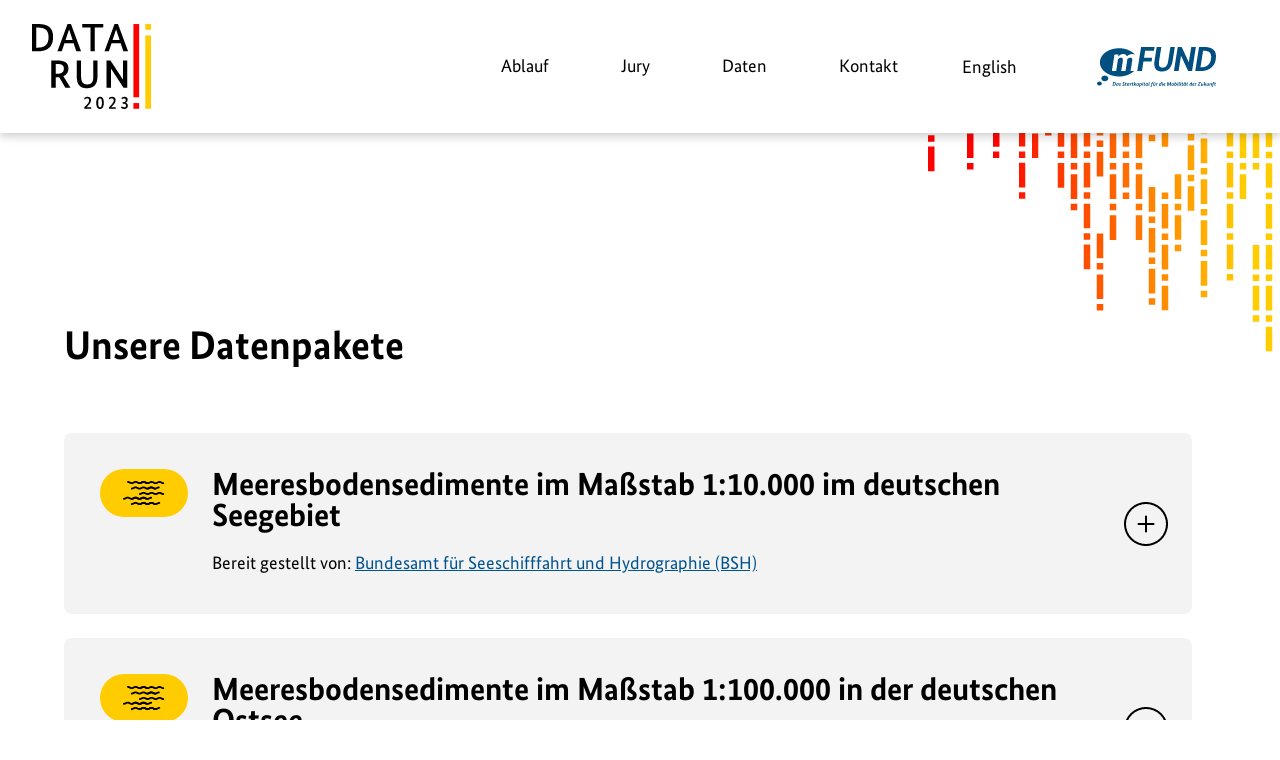

--- FILE ---
content_type: text/html
request_url: https://www.datarun2023.de/daten/
body_size: 117314
content:
<!DOCTYPE html><html lang="de"><head><meta charSet="utf-8"/><meta http-equiv="x-ua-compatible" content="ie=edge"/><meta name="viewport" content="width=device-width, initial-scale=1, shrink-to-fit=no"/><meta name="generator" content="Gatsby 5.6.1"/><meta name="theme-color" content="#fff"/><style data-href="/styles.c83005cb47007dff78c8.css" data-identity="gatsby-global-css">/*
! tailwindcss v3.2.6 | MIT License | https://tailwindcss.com
*/*,:after,:before{border:0 solid #e5e7eb;box-sizing:border-box}:after,:before{--tw-content:""}html{-webkit-text-size-adjust:100%;font-feature-settings:normal;font-family:ui-sans-serif,system-ui,-apple-system,BlinkMacSystemFont,Segoe UI,Roboto,Helvetica Neue,Arial,Noto Sans,sans-serif,Apple Color Emoji,Segoe UI Emoji,Segoe UI Symbol,Noto Color Emoji;line-height:1.5;-moz-tab-size:4;-o-tab-size:4;tab-size:4}body{line-height:inherit;margin:0}hr{border-top-width:1px;color:inherit;height:0}abbr:where([title]){-webkit-text-decoration:underline dotted;text-decoration:underline dotted}h1,h2,h3,h4,h5,h6{font-size:inherit;font-weight:inherit}a{color:inherit;text-decoration:inherit}b,strong{font-weight:bolder}code,kbd,pre,samp{font-family:ui-monospace,SFMono-Regular,Menlo,Monaco,Consolas,Liberation Mono,Courier New,monospace;font-size:1em}small{font-size:80%}sub,sup{font-size:75%;line-height:0;position:relative;vertical-align:baseline}sub{bottom:-.25em}sup{top:-.5em}table{border-collapse:collapse;border-color:inherit;text-indent:0}button,input,optgroup,select,textarea{color:inherit;font-family:inherit;font-size:100%;font-weight:inherit;line-height:inherit;margin:0;padding:0}button,select{text-transform:none}[type=button],[type=reset],[type=submit],button{-webkit-appearance:button;background-color:transparent;background-image:none}:-moz-focusring{outline:auto}:-moz-ui-invalid{box-shadow:none}progress{vertical-align:baseline}::-webkit-inner-spin-button,::-webkit-outer-spin-button{height:auto}[type=search]{-webkit-appearance:textfield;outline-offset:-2px}::-webkit-search-decoration{-webkit-appearance:none}::-webkit-file-upload-button{-webkit-appearance:button;font:inherit}summary{display:list-item}blockquote,dd,dl,figure,h1,h2,h3,h4,h5,h6,hr,p,pre{margin:0}fieldset{margin:0}fieldset,legend{padding:0}menu,ol,ul{list-style:none;margin:0;padding:0}textarea{resize:vertical}input::-moz-placeholder,textarea::-moz-placeholder{color:#9ca3af;opacity:1}input::placeholder,textarea::placeholder{color:#9ca3af;opacity:1}[role=button],button{cursor:pointer}:disabled{cursor:default}audio,canvas,embed,iframe,img,object,svg,video{display:block;vertical-align:middle}img,video{height:auto;max-width:100%}[hidden]{display:none}*,:after,:before{--tw-border-spacing-x:0;--tw-border-spacing-y:0;--tw-translate-x:0;--tw-translate-y:0;--tw-rotate:0;--tw-skew-x:0;--tw-skew-y:0;--tw-scale-x:1;--tw-scale-y:1;--tw-pan-x: ;--tw-pan-y: ;--tw-pinch-zoom: ;--tw-scroll-snap-strictness:proximity;--tw-ordinal: ;--tw-slashed-zero: ;--tw-numeric-figure: ;--tw-numeric-spacing: ;--tw-numeric-fraction: ;--tw-ring-inset: ;--tw-ring-offset-width:0px;--tw-ring-offset-color:#fff;--tw-ring-color:rgba(59,130,246,.5);--tw-ring-offset-shadow:0 0 #0000;--tw-ring-shadow:0 0 #0000;--tw-shadow:0 0 #0000;--tw-shadow-colored:0 0 #0000;--tw-blur: ;--tw-brightness: ;--tw-contrast: ;--tw-grayscale: ;--tw-hue-rotate: ;--tw-invert: ;--tw-saturate: ;--tw-sepia: ;--tw-drop-shadow: ;--tw-backdrop-blur: ;--tw-backdrop-brightness: ;--tw-backdrop-contrast: ;--tw-backdrop-grayscale: ;--tw-backdrop-hue-rotate: ;--tw-backdrop-invert: ;--tw-backdrop-opacity: ;--tw-backdrop-saturate: ;--tw-backdrop-sepia: }::backdrop{--tw-border-spacing-x:0;--tw-border-spacing-y:0;--tw-translate-x:0;--tw-translate-y:0;--tw-rotate:0;--tw-skew-x:0;--tw-skew-y:0;--tw-scale-x:1;--tw-scale-y:1;--tw-pan-x: ;--tw-pan-y: ;--tw-pinch-zoom: ;--tw-scroll-snap-strictness:proximity;--tw-ordinal: ;--tw-slashed-zero: ;--tw-numeric-figure: ;--tw-numeric-spacing: ;--tw-numeric-fraction: ;--tw-ring-inset: ;--tw-ring-offset-width:0px;--tw-ring-offset-color:#fff;--tw-ring-color:rgba(59,130,246,.5);--tw-ring-offset-shadow:0 0 #0000;--tw-ring-shadow:0 0 #0000;--tw-shadow:0 0 #0000;--tw-shadow-colored:0 0 #0000;--tw-blur: ;--tw-brightness: ;--tw-contrast: ;--tw-grayscale: ;--tw-hue-rotate: ;--tw-invert: ;--tw-saturate: ;--tw-sepia: ;--tw-drop-shadow: ;--tw-backdrop-blur: ;--tw-backdrop-brightness: ;--tw-backdrop-contrast: ;--tw-backdrop-grayscale: ;--tw-backdrop-hue-rotate: ;--tw-backdrop-invert: ;--tw-backdrop-opacity: ;--tw-backdrop-saturate: ;--tw-backdrop-sepia: }.container{width:100%}@media (min-width:640px){.container{max-width:640px}}@media (min-width:768px){.container{max-width:768px}}@media (min-width:1024px){.container{max-width:1024px}}@media (min-width:1280px){.container{max-width:1280px}}@media (min-width:1536px){.container{max-width:1536px}}.visible{visibility:visible}.static{position:static}.absolute{position:absolute}.relative{position:relative}.sticky{position:sticky}.block{display:block}.inline-block{display:inline-block}.inline{display:inline}.flex{display:flex}.grid{display:grid}.contents{display:contents}.hidden{display:none}.transform{transform:translate(var(--tw-translate-x),var(--tw-translate-y)) rotate(var(--tw-rotate)) skewX(var(--tw-skew-x)) skewY(var(--tw-skew-y)) scaleX(var(--tw-scale-x)) scaleY(var(--tw-scale-y))}.border{border-width:1px}.underline{text-decoration-line:underline}.filter{filter:var(--tw-blur) var(--tw-brightness) var(--tw-contrast) var(--tw-grayscale) var(--tw-hue-rotate) var(--tw-invert) var(--tw-saturate) var(--tw-sepia) var(--tw-drop-shadow)}.transition{transition-duration:.15s;transition-property:color,background-color,border-color,outline-color,text-decoration-color,fill,stroke,opacity,box-shadow,transform,filter,-webkit-backdrop-filter;transition-property:color,background-color,border-color,outline-color,text-decoration-color,fill,stroke,opacity,box-shadow,transform,filter,backdrop-filter;transition-property:color,background-color,border-color,outline-color,text-decoration-color,fill,stroke,opacity,box-shadow,transform,filter,backdrop-filter,-webkit-backdrop-filter;transition-timing-function:cubic-bezier(.4,0,.2,1)}</style><style data-emotion="css-global 0"></style><style data-emotion="css-global 15kssjy">html{-webkit-font-smoothing:antialiased;-moz-osx-font-smoothing:grayscale;box-sizing:border-box;-webkit-text-size-adjust:100%;}*,*::before,*::after{box-sizing:inherit;}strong,b{font-weight:700;}body{margin:0;color:#000000;font-family:"BundesSans Regular",Arial,Sans-Serif;font-size:16px;line-height:1.55;background-color:#fff;}@media (min-width:1024px){body{line-height:1.625;}}@media print{body{background-color:#ffffff;}}body::backdrop{background-color:#fff;}@font-face{font-family:BundesSans Regular;font-display:swap;src:url(/static/BundesSans-Web-Regular-56033129a6c160fb0dc0f1479d8d0f63.woff) format('woff');}@font-face{font-family:BundesSans Bold;font-display:swap;font-weight:bold;src:url(/static/BundesSans-Web-Bold-63286347b4ac50c4c892055b6ae96e3e.woff) format('woff');}@font-face{font-family:BundesSans Medium;font-display:swap;src:url(/static/BundesSans-Web-Medium-54c12b04884627c8a8ec30541cd67fb6.woff) format('woff');}@font-face{font-family:BundesSans Regular-Italitc;font-display:swap;src:url(/static/BundesSans-Web-RegularItalic-910e23d641121de3f3c456ee5b8f4ced.woff) format('woff');}a{color:#00538E;-webkit-text-decoration:underline;text-decoration:underline;}a:hover{-webkit-text-decoration:none;text-decoration:none;}strong{font-weight:700;}button{background:none;border:none;padding:0;font:inherit;cursor:pointer;outline:inherit;}</style><style data-emotion="css wao269 1xbv4wz ut5uj9 3v3pru 1b1jvye 3l3666 1yo681c kamy2j px7bzz a3clwh x97jm9 wva9li 1d3p7lw ie0pji 1fsrcql j4k8y4 w6idi5 1dtqf9l 9ki3db 1xvbfhc 1euxlic 1k9j7vw 8mqtmd qwfwn3 1x56hr6 1kc7970 ipi2ni wu0d9y q2asle fhl2he 10vd11a 1yjhpqp 9ltxgf 1fntxsw 92kwxs wgsgu 1ijp1yp 1jbdfm5 a0y2e3 hboir5 8atqhb 8sonts 17go1nz b8ekrt 18nfc1y pdnxom pqu5k3 7u90cz 1qsm6f z3u6o7 1chrsjs rxpjod 1o6t8t9 10oxv35 102fx1w orvvem 17ubs93 acxtou">.css-wao269{display:-webkit-box;display:-webkit-flex;display:-ms-flexbox;display:flex;-webkit-flex-direction:column;-ms-flex-direction:column;flex-direction:column;min-height:100vh;-webkit-box-pack:start;-ms-flex-pack:start;-webkit-justify-content:flex-start;justify-content:flex-start;}.css-1xbv4wz{position:absolute;right:0;top:133px;width:450px;height:220px;background-image:url(/img/logos/data-pattern-top.svg);background-repeat:no-repeat;-webkit-background-position:70px -180px;background-position:70px -180px;z-index:1;}@media (max-width:1279.95px){.css-1xbv4wz{right:-56px;top:92px;-webkit-transform:scale(.75);-moz-transform:scale(.75);-ms-transform:scale(.75);transform:scale(.75);transform-origin:top;}}.css-ut5uj9{background-color:#fff;color:#000000;-webkit-transition:box-shadow 300ms cubic-bezier(0.4, 0, 0.2, 1) 0ms;transition:box-shadow 300ms cubic-bezier(0.4, 0, 0.2, 1) 0ms;box-shadow:none;display:-webkit-box;display:-webkit-flex;display:-ms-flexbox;display:flex;-webkit-flex-direction:column;-ms-flex-direction:column;flex-direction:column;width:100%;box-sizing:border-box;-webkit-flex-shrink:0;-ms-flex-negative:0;flex-shrink:0;position:-webkit-sticky;position:sticky;z-index:1100;top:0;left:auto;right:0;color:inherit;z-index:1300;box-shadow:0px 0px 10px 0px rgba(75, 75, 75, 0.18);-webkit-animation:slideIn 0.5s linear;animation:slideIn 0.5s linear;}@-webkit-keyframes slideIn{from{-webkit-transform:translateY(-100px);-moz-transform:translateY(-100px);-ms-transform:translateY(-100px);transform:translateY(-100px);}to{-webkit-transform:translateY(0);-moz-transform:translateY(0);-ms-transform:translateY(0);transform:translateY(0);}}@keyframes slideIn{from{-webkit-transform:translateY(-100px);-moz-transform:translateY(-100px);-ms-transform:translateY(-100px);transform:translateY(-100px);}to{-webkit-transform:translateY(0);-moz-transform:translateY(0);-ms-transform:translateY(0);transform:translateY(0);}}.css-3v3pru{position:relative;display:-webkit-box;display:-webkit-flex;display:-ms-flexbox;display:flex;-webkit-align-items:center;-webkit-box-align:center;-ms-flex-align:center;align-items:center;background-color:#fff;padding:16px 32px 16px 16px;box-shadow:0px 4px 4px rgba(0, 0, 0, 0.1);}@media (min-width:1280px){.css-3v3pru{padding:24px 32px;box-shadow:0px 4px 9px rgba(0, 0, 0, 0.12);}}.css-1b1jvye{box-sizing:border-box;display:-webkit-box;display:-webkit-flex;display:-ms-flexbox;display:flex;-webkit-box-flex-wrap:wrap;-webkit-flex-wrap:wrap;-ms-flex-wrap:wrap;flex-wrap:wrap;width:100%;-webkit-flex-direction:row;-ms-flex-direction:row;flex-direction:row;-webkit-box-pack:justify;-webkit-justify-content:space-between;justify-content:space-between;-webkit-align-items:center;-webkit-box-align:center;-ms-flex-align:center;align-items:center;}.css-3l3666{margin:0;color:#00538E;-webkit-text-decoration:none;text-decoration:none;color:currentcolor;font-weight:400;-webkit-transition:0.2s;transition:0.2s;color:#e11414;box-sizing:border-box;display:-webkit-box;display:-webkit-flex;display:-ms-flexbox;display:flex;-webkit-box-flex-wrap:wrap;-webkit-flex-wrap:wrap;-ms-flex-wrap:wrap;flex-wrap:wrap;width:100%;margin:0;-webkit-flex-direction:row;-ms-flex-direction:row;flex-direction:row;-webkit-flex-basis:16.666667%;-ms-flex-preferred-size:16.666667%;flex-basis:16.666667%;-webkit-box-flex:0;-webkit-flex-grow:0;-ms-flex-positive:0;flex-grow:0;max-width:16.666667%;-webkit-align-items:center;-webkit-box-align:center;-ms-flex-align:center;align-items:center;-webkit-box-pack:start;-ms-flex-pack:start;-webkit-justify-content:flex-start;justify-content:flex-start;}.css-3l3666 >*{margin-top:0;margin-bottom:0;}.css-3l3666 a{color:#00538E;-webkit-text-decoration:underline;text-decoration:underline;}.css-3l3666 a:hover{-webkit-text-decoration:none;text-decoration:none;}.css-3l3666.MuiLink-fontSizeSmall{font-size:14px;}.css-3l3666.MuiLink-fontSizeMedium{font-size:16px;}.css-3l3666.MuiLink-fontSizeLarge{font-size:18px;}.css-3l3666.MuiLink-fontWeightBold{font-weight:500;}.css-3l3666 .MuiSvgIcon-root{-webkit-transition:0.2s;transition:0.2s;color:#e11414;}.css-3l3666:hover{color:#aa1932;}.css-3l3666:hover .MuiSvgIcon-root{color:#aa1932;}@media (min-width:640px){.css-3l3666{-webkit-flex-basis:16.666667%;-ms-flex-preferred-size:16.666667%;flex-basis:16.666667%;-webkit-box-flex:0;-webkit-flex-grow:0;-ms-flex-positive:0;flex-grow:0;max-width:16.666667%;}}@media (min-width:768px){.css-3l3666{-webkit-flex-basis:16.666667%;-ms-flex-preferred-size:16.666667%;flex-basis:16.666667%;-webkit-box-flex:0;-webkit-flex-grow:0;-ms-flex-positive:0;flex-grow:0;max-width:16.666667%;}}@media (min-width:1024px){.css-3l3666{-webkit-flex-basis:16.666667%;-ms-flex-preferred-size:16.666667%;flex-basis:16.666667%;-webkit-box-flex:0;-webkit-flex-grow:0;-ms-flex-positive:0;flex-grow:0;max-width:16.666667%;}}@media (min-width:1280px){.css-3l3666{-webkit-flex-basis:16.666667%;-ms-flex-preferred-size:16.666667%;flex-basis:16.666667%;-webkit-box-flex:0;-webkit-flex-grow:0;-ms-flex-positive:0;flex-grow:0;max-width:16.666667%;}}@media (min-width:1921px){.css-3l3666{-webkit-flex-basis:16.666667%;-ms-flex-preferred-size:16.666667%;flex-basis:16.666667%;-webkit-box-flex:0;-webkit-flex-grow:0;-ms-flex-positive:0;flex-grow:0;max-width:16.666667%;}}.css-1yo681c{-webkit-user-select:none;-moz-user-select:none;-ms-user-select:none;user-select:none;width:1em;height:1em;display:inline-block;fill:currentColor;-webkit-flex-shrink:0;-ms-flex-negative:0;flex-shrink:0;-webkit-transition:fill 200ms cubic-bezier(0.4, 0, 0.2, 1) 0ms;transition:fill 200ms cubic-bezier(0.4, 0, 0.2, 1) 0ms;font-size:1.5rem;vertical-align:middle;width:auto;height:100%;max-height:60px;}@media (min-width:1280px){.css-1yo681c{max-height:85px;}}.css-kamy2j{box-sizing:border-box;display:-webkit-box;display:-webkit-flex;display:-ms-flexbox;display:flex;-webkit-box-flex-wrap:wrap;-webkit-flex-wrap:wrap;-ms-flex-wrap:wrap;flex-wrap:wrap;width:100%;margin:0;-webkit-flex-direction:row;-ms-flex-direction:row;flex-direction:row;-webkit-flex-basis:83.333333%;-ms-flex-preferred-size:83.333333%;flex-basis:83.333333%;-webkit-box-flex:0;-webkit-flex-grow:0;-ms-flex-positive:0;flex-grow:0;max-width:83.333333%;-webkit-align-items:center;-webkit-box-align:center;-ms-flex-align:center;align-items:center;-webkit-box-pack:end;-ms-flex-pack:end;-webkit-justify-content:flex-end;justify-content:flex-end;}@media (min-width:640px){.css-kamy2j{-webkit-flex-basis:83.333333%;-ms-flex-preferred-size:83.333333%;flex-basis:83.333333%;-webkit-box-flex:0;-webkit-flex-grow:0;-ms-flex-positive:0;flex-grow:0;max-width:83.333333%;}}@media (min-width:768px){.css-kamy2j{-webkit-flex-basis:83.333333%;-ms-flex-preferred-size:83.333333%;flex-basis:83.333333%;-webkit-box-flex:0;-webkit-flex-grow:0;-ms-flex-positive:0;flex-grow:0;max-width:83.333333%;}}@media (min-width:1024px){.css-kamy2j{-webkit-flex-basis:83.333333%;-ms-flex-preferred-size:83.333333%;flex-basis:83.333333%;-webkit-box-flex:0;-webkit-flex-grow:0;-ms-flex-positive:0;flex-grow:0;max-width:83.333333%;}}@media (min-width:1280px){.css-kamy2j{-webkit-flex-basis:83.333333%;-ms-flex-preferred-size:83.333333%;flex-basis:83.333333%;-webkit-box-flex:0;-webkit-flex-grow:0;-ms-flex-positive:0;flex-grow:0;max-width:83.333333%;}}@media (min-width:1921px){.css-kamy2j{-webkit-flex-basis:83.333333%;-ms-flex-preferred-size:83.333333%;flex-basis:83.333333%;-webkit-box-flex:0;-webkit-flex-grow:0;-ms-flex-positive:0;flex-grow:0;max-width:83.333333%;}}.css-px7bzz{display:none;-webkit-box-flex-flow:row nowrap;-webkit-flex-flow:row nowrap;-ms-flex-flow:row nowrap;flex-flow:row nowrap;}@media (min-width:1280px){.css-px7bzz{display:-webkit-box;display:-webkit-flex;display:-ms-flexbox;display:flex;position:relative;-webkit-align-items:center;-webkit-box-align:center;-ms-flex-align:center;align-items:center;}}.css-px7bzz>:last-child{margin:32px 0px 0px;}@media (min-width:1280px){.css-px7bzz>:last-child{margin:0px 32px;}}@media (min-width:1280px){.css-a3clwh{padding-right:64px;}}.css-x97jm9{height:auto;}.css-wva9li{position:fixed;display:-webkit-box;display:-webkit-flex;display:-ms-flexbox;display:flex;-webkit-align-items:center;-webkit-box-align:center;-ms-flex-align:center;align-items:center;-webkit-box-pack:center;-ms-flex-pack:center;-webkit-justify-content:center;justify-content:center;right:0;bottom:0;top:0;left:0;background-color:rgba(0, 0, 0, 0.5);-webkit-tap-highlight-color:transparent;background-color:rgba(75, 75, 75, 0.5);z-index:-1;}.css-1d3p7lw{box-sizing:border-box;display:-webkit-box;display:-webkit-flex;display:-ms-flexbox;display:flex;-webkit-box-flex-wrap:wrap;-webkit-flex-wrap:wrap;-ms-flex-wrap:wrap;flex-wrap:wrap;width:100%;-webkit-flex-direction:row;-ms-flex-direction:row;flex-direction:row;list-style:none;margin:0px;padding:0px;-webkit-align-items:baseline;-webkit-box-align:baseline;-ms-flex-align:baseline;align-items:baseline;}@media (max-width:1279.95px){.css-1d3p7lw{-webkit-box-flex-flow:column wrap;-webkit-flex-flow:column wrap;-ms-flex-flow:column wrap;flex-flow:column wrap;-webkit-align-items:left;-webkit-box-align:left;-ms-flex-align:left;align-items:left;}}.css-ie0pji{position:relative;-webkit-transition:color .2s;transition:color .2s;margin-bottom:32px;}@media (min-width:1280px){.css-ie0pji{margin-bottom:0px;}.css-ie0pji:not(:first-of-type){margin-left:72px;}}.css-1fsrcql{margin:0;color:#00538E;-webkit-text-decoration:none;text-decoration:none;color:currentcolor;font-weight:400;-webkit-transition:0.2s;transition:0.2s;color:#000000;margin:0;font-family:"BundesSans Regular",Arial,Sans-Serif;font-size:18px;line-height:1;font-weight:regular;cursor:pointer;line-height:1;}.css-1fsrcql >*{margin-top:0;margin-bottom:0;}.css-1fsrcql a{color:#00538E;-webkit-text-decoration:underline;text-decoration:underline;}.css-1fsrcql a:hover{-webkit-text-decoration:none;text-decoration:none;}.css-1fsrcql.MuiLink-fontSizeSmall{font-size:14px;}.css-1fsrcql.MuiLink-fontSizeMedium{font-size:16px;}.css-1fsrcql.MuiLink-fontSizeLarge{font-size:18px;}.css-1fsrcql.MuiLink-fontWeightBold{font-weight:500;}.css-1fsrcql .MuiSvgIcon-root{-webkit-transition:0.2s;transition:0.2s;color:#000000;}.css-1fsrcql .MuiSvgIcon-root path{fill:#000000;}.css-1fsrcql:hover{color:#e11414;}.css-1fsrcql:hover .MuiSvgIcon-root{color:#e11414;}.css-1fsrcql:hover .MuiSvgIcon-root path{fill:#e11414;}@media (max-width:1023.95px){.css-1fsrcql{font-weight:bold;}}.css-1fsrcql >*{margin-top:0;margin-bottom:0;}.css-1fsrcql a{color:#00538E;-webkit-text-decoration:underline;text-decoration:underline;}.css-1fsrcql a:hover{-webkit-text-decoration:none;text-decoration:none;}.css-1fsrcql+ul{display:none;}.css-1fsrcql:hover>svg{-webkit-transform:scale(1, -1);-moz-transform:scale(1, -1);-ms-transform:scale(1, -1);transform:scale(1, -1);-webkit-transition:-webkit-transform .2s;transition:transform .2s;}.css-1fsrcql>svg{-webkit-transform:scale(1);-moz-transform:scale(1);-ms-transform:scale(1);transform:scale(1);-webkit-transition:-webkit-transform .2s;transition:transform .2s;}.css-j4k8y4{position:relative;-webkit-transition:color .2s;transition:color .2s;margin-bottom:32px;color:#aa1932;}@media (min-width:1280px){.css-j4k8y4{margin-bottom:0px;}.css-j4k8y4:not(:first-of-type){margin-left:72px;}}.css-j4k8y4 .MuiSvgIcon-root{color:#aa1932;}.css-w6idi5{display:none;}@media (min-width:1280px){.css-w6idi5{display:block;padding-right:48px;}}@media (min-width:1921px){.css-w6idi5{padding-right:120px;}}.css-w6idi5 button{font-size:18px;}.css-1dtqf9l{-webkit-user-select:none;-moz-user-select:none;-ms-user-select:none;user-select:none;width:1em;height:1em;display:inline-block;fill:currentColor;-webkit-flex-shrink:0;-ms-flex-negative:0;flex-shrink:0;-webkit-transition:fill 200ms cubic-bezier(0.4, 0, 0.2, 1) 0ms;transition:fill 200ms cubic-bezier(0.4, 0, 0.2, 1) 0ms;font-size:1.5rem;vertical-align:middle;width:auto;height:40px;}.css-9ki3db{display:block;margin-right:24px;}@media (min-width:1280px){.css-9ki3db{display:none;}}.css-9ki3db button{font-size:18px;}.css-1xvbfhc{display:-webkit-box;display:-webkit-flex;display:-ms-flexbox;display:flex;-webkit-flex-direction:column;-ms-flex-direction:column;flex-direction:column;-webkit-box-pack:space-around;-ms-flex-pack:space-around;-webkit-justify-content:space-around;justify-content:space-around;-webkit-align-items:stretch;-webkit-box-align:stretch;-ms-flex-align:stretch;align-items:stretch;height:18px;width:20px;cursor:pointer;}@media (min-width:1280px){.css-1xvbfhc{display:none;}}.css-1euxlic{background-color:#000000;height:3px;width:100%;-webkit-transition:0.2s;transition:0.2s;}.css-1k9j7vw{width:100%;margin-left:auto;box-sizing:border-box;margin-right:auto;display:block;margin-top:136px;-webkit-flex:1;-ms-flex:1;flex:1;}@media (min-width:1024px){.css-1k9j7vw{margin-top:188px;}}.css-8mqtmd{width:100%;margin-left:auto;box-sizing:border-box;margin-right:auto;display:block;padding-left:8px;padding-right:8px;max-width:1200px!important;padding-left:16px;padding-right:16px;}@media (min-width:640px){.css-8mqtmd{padding-left:12px;padding-right:12px;}}@media (min-width:1024px){.css-8mqtmd{max-width:1024px;}}@media (min-width:640px){.css-8mqtmd{padding-left:16px;padding-right:16px;}}@media (min-width:768px){.css-8mqtmd{padding-left:24px;padding-right:24px;}}.css-qwfwn3{margin:0;font-family:"BundesSans Bold",Arial,Sans-Serif;font-weight:bold;font-size:32px;line-height:1.2;margin-bottom:0.35em;}@media (min-width:1024px){.css-qwfwn3{font-size:40px;}}.css-qwfwn3 >*{margin-top:0;margin-bottom:0;}.css-qwfwn3 a{color:#00538E;-webkit-text-decoration:underline;text-decoration:underline;}.css-qwfwn3 a:hover{-webkit-text-decoration:none;text-decoration:none;}.css-1x56hr6{width:100%;margin-left:auto;box-sizing:border-box;margin-right:auto;display:block;padding-left:8px;padding-right:8px;max-width:1200px!important;padding-left:16px;padding-right:16px;margin-top:64px;}@media (min-width:640px){.css-1x56hr6{padding-left:12px;padding-right:12px;}}@media (min-width:1024px){.css-1x56hr6{max-width:1024px;}}@media (min-width:640px){.css-1x56hr6{padding-left:16px;padding-right:16px;}}@media (min-width:768px){.css-1x56hr6{padding-left:24px;padding-right:24px;}}.css-1kc7970{--Grid-columns:12;--Grid-columnSpacing:24px;--Grid-rowSpacing:24px;-webkit-box-flex:0;-webkit-flex-grow:0;-ms-flex-positive:0;flex-grow:0;-webkit-flex-basis:auto;-ms-flex-preferred-size:auto;flex-basis:auto;width:calc(100% * 12 / var(--Grid-columns));-webkit-flex-direction:row;-ms-flex-direction:row;flex-direction:row;min-width:0;box-sizing:border-box;display:-webkit-box;display:-webkit-flex;display:-ms-flexbox;display:flex;-webkit-box-flex-wrap:wrap;-webkit-flex-wrap:wrap;-ms-flex-wrap:wrap;flex-wrap:wrap;margin:calc(var(--Grid-rowSpacing) / -2) calc(var(--Grid-columnSpacing) / -2);}@media (max-width:767.95px){.css-1kc7970{width:calc(100% + 24px);}}.css-ipi2ni{-webkit-box-flex:0;-webkit-flex-grow:0;-ms-flex-positive:0;flex-grow:0;-webkit-flex-basis:auto;-ms-flex-preferred-size:auto;flex-basis:auto;width:calc(100% * 12 / var(--Grid-columns));min-width:0;box-sizing:border-box;padding:calc(var(--Grid-rowSpacing) / 2) calc(var(--Grid-columnSpacing) / 2);}.css-wu0d9y{background-color:#fff;color:#000000;-webkit-transition:box-shadow 300ms cubic-bezier(0.4, 0, 0.2, 1) 0ms;transition:box-shadow 300ms cubic-bezier(0.4, 0, 0.2, 1) 0ms;box-shadow:none;position:relative;-webkit-transition:margin 150ms cubic-bezier(0.4, 0, 0.2, 1) 0ms;transition:margin 150ms cubic-bezier(0.4, 0, 0.2, 1) 0ms;overflow-anchor:none;background-color:white;border:1px solid;border-color:#b4b5b6;border-radius:8px;padding:0!important;margin-bottom:0!important;color:#000000;border:none;background-color:#f3f3f3;}.css-wu0d9y:before{position:absolute;left:0;top:-1px;right:0;height:1px;content:"";opacity:1;background-color:rgba(0, 0, 0, 0.12);-webkit-transition:opacity 150ms cubic-bezier(0.4, 0, 0.2, 1) 0ms,background-color 150ms cubic-bezier(0.4, 0, 0.2, 1) 0ms;transition:opacity 150ms cubic-bezier(0.4, 0, 0.2, 1) 0ms,background-color 150ms cubic-bezier(0.4, 0, 0.2, 1) 0ms;}.css-wu0d9y:first-of-type:before{display:none;}.css-wu0d9y.Mui-expanded:before{opacity:0;}.css-wu0d9y.Mui-expanded:first-of-type{margin-top:0;}.css-wu0d9y.Mui-expanded:last-of-type{margin-bottom:0;}.css-wu0d9y.Mui-expanded+.css-wu0d9y.Mui-expanded:before{display:none;}.css-wu0d9y.Mui-disabled{background-color:rgba(0, 0, 0, 0.12);}.css-wu0d9y.Mui-expanded{margin-top:0;margin-bottom:0;}.css-wu0d9y.Mui-expanded:last-of-type{margin-bottom:8px;}.css-wu0d9y.MuiAccordion-outlined{box-shadow:0px -1px 0px 0px rgba(255, 255, 255, 0.1),0px 1px 0px 0px rgba(255, 255, 255, 0.1);}@media (min-width:768px){.css-wu0d9y{padding:32px 32px;}}@media (min-width:1024px){.css-wu0d9y{padding:36px 54px;}}.css-wu0d9y::before{background-color:transparent;}.css-wu0d9y.MuiPaper-root{margin-bottom:8px;padding:16px 24px;}@media (min-width:1024px){.css-wu0d9y.MuiPaper-root{margin-bottom:8px;}}.css-wu0d9y .MuiTypography-root{margin-bottom:0;line-height:31px;}.css-q2asle{display:-webkit-inline-box;display:-webkit-inline-flex;display:-ms-inline-flexbox;display:inline-flex;-webkit-align-items:center;-webkit-box-align:center;-ms-flex-align:center;align-items:center;-webkit-box-pack:center;-ms-flex-pack:center;-webkit-justify-content:center;justify-content:center;position:relative;box-sizing:border-box;-webkit-tap-highlight-color:transparent;background-color:transparent;outline:0;border:0;margin:0;border-radius:0;padding:0;cursor:pointer;-webkit-user-select:none;-moz-user-select:none;-ms-user-select:none;user-select:none;vertical-align:middle;-moz-appearance:none;-webkit-appearance:none;-webkit-text-decoration:none;text-decoration:none;color:inherit;display:-webkit-box;display:-webkit-flex;display:-ms-flexbox;display:flex;min-height:48px;padding:0px 8px;-webkit-transition:min-height 150ms cubic-bezier(0.4, 0, 0.2, 1) 0ms,background-color 150ms cubic-bezier(0.4, 0, 0.2, 1) 0ms;transition:min-height 150ms cubic-bezier(0.4, 0, 0.2, 1) 0ms,background-color 150ms cubic-bezier(0.4, 0, 0.2, 1) 0ms;padding:0;min-height:0;height:auto;padding:8px 16px 8px 4px!important;border-radius:12px;}.css-q2asle::-moz-focus-inner{border-style:none;}.css-q2asle.Mui-disabled{pointer-events:none;cursor:default;}@media print{.css-q2asle{-webkit-print-color-adjust:exact;color-adjust:exact;}}.css-q2asle.Mui-focusVisible{background-color:rgba(0, 0, 0, 0.12);}.css-q2asle.Mui-disabled{opacity:0.38;}.css-q2asle:hover:not(.Mui-disabled){cursor:pointer;}@media (min-width:768px){.css-q2asle{padding:24px!important;}}.css-q2asle .MuiAccordionSummary-expandIconWrapper{color:#000000;}@media (max-width:767.95px){.css-q2asle .MuiAccordionSummary-expandIconWrapper{width:30px;height:30px;}.css-q2asle .MuiAccordionSummary-expandIconWrapper svg{width:30px;height:30px;}}.css-fhl2he{display:-webkit-box;display:-webkit-flex;display:-ms-flexbox;display:flex;-webkit-box-flex:1;-webkit-flex-grow:1;-ms-flex-positive:1;flex-grow:1;margin:12px 0;margin:0;}.css-10vd11a{--Grid-columns:12;--Grid-columnSpacing1:var(--Grid-columnSpacing);--Grid-rowSpacing1:var(--Grid-rowSpacing);-webkit-flex-direction:column;-ms-flex-direction:column;flex-direction:column;min-width:0;box-sizing:border-box;display:-webkit-box;display:-webkit-flex;display:-ms-flexbox;display:flex;-webkit-box-flex-wrap:wrap;-webkit-flex-wrap:wrap;-ms-flex-wrap:wrap;flex-wrap:wrap;margin:calc(var(--Grid-rowSpacing1) / -2) calc(var(--Grid-columnSpacing1) / -2);padding:calc(var(--Grid-rowSpacing) / 2) calc(var(--Grid-columnSpacing) / 2);}@media (min-width:768px){.css-10vd11a{-webkit-flex-direction:row;-ms-flex-direction:row;flex-direction:row;}}.css-1yjhpqp{min-width:0;box-sizing:border-box;padding:calc(var(--Grid-rowSpacing1) / 2) calc(var(--Grid-columnSpacing1) / 2);}.css-9ltxgf{background:#ffcc00;border-radius:44px;font-size:28px;width:48px;aspect-ratio:1/1;display:-webkit-box;display:-webkit-flex;display:-ms-flexbox;display:flex;-webkit-box-pack:center;-ms-flex-pack:center;-webkit-justify-content:center;justify-content:center;-webkit-align-items:center;-webkit-box-align:center;-ms-flex-align:center;align-items:center;}@media (min-width:768px){.css-9ltxgf{font-size:48px;width:88px;}}.css-1fntxsw{-webkit-user-select:none;-moz-user-select:none;-ms-user-select:none;user-select:none;width:1em;height:1em;display:inline-block;fill:currentColor;-webkit-flex-shrink:0;-ms-flex-negative:0;flex-shrink:0;-webkit-transition:fill 200ms cubic-bezier(0.4, 0, 0.2, 1) 0ms;transition:fill 200ms cubic-bezier(0.4, 0, 0.2, 1) 0ms;font-size:inherit;vertical-align:middle;}.css-1fntxsw path{-webkit-transition:0.2s;transition:0.2s;fill:#000000;}.css-92kwxs{-webkit-flex-basis:0;-ms-flex-preferred-size:0;flex-basis:0;-webkit-box-flex:1;-webkit-flex-grow:1;-ms-flex-positive:1;flex-grow:1;max-width:100%;min-width:0;box-sizing:border-box;padding:calc(var(--Grid-rowSpacing1) / 2) calc(var(--Grid-columnSpacing1) / 2);display:block;-webkit-align-items:center;-webkit-box-align:center;-ms-flex-align:center;align-items:center;}@media (max-width:767.95px){.css-92kwxs{padding-top:0px;}}.css-wgsgu{margin:0;font-family:"BundesSans Bold",Arial,Sans-Serif;font-weight:bold;font-size:28px;line-height:1.2;margin-bottom:24px;margin-bottom:8px!important;}@media (min-width:1024px){.css-wgsgu{font-size:32px;}}.css-wgsgu >*{margin-top:0;margin-bottom:0;}.css-wgsgu a{color:#00538E;-webkit-text-decoration:underline;text-decoration:underline;}.css-wgsgu a:hover{-webkit-text-decoration:none;text-decoration:none;}@media (min-width:768px){.css-wgsgu{margin-bottom:16px!important;}}.css-1ijp1yp{margin:0;font-family:"BundesSans Regular",Arial,Sans-Serif;font-size:18px;line-height:1.2;margin-bottom:8px;}.css-1ijp1yp >*{margin-top:0;margin-bottom:0;}.css-1ijp1yp a{color:#00538E;-webkit-text-decoration:underline;text-decoration:underline;}.css-1ijp1yp a:hover{-webkit-text-decoration:none;text-decoration:none;}.css-1jbdfm5{display:-webkit-box;display:-webkit-flex;display:-ms-flexbox;display:flex;color:rgba(0, 0, 0, 0.54);-webkit-transform:rotate(0deg);-moz-transform:rotate(0deg);-ms-transform:rotate(0deg);transform:rotate(0deg);-webkit-transition:-webkit-transform 150ms cubic-bezier(0.4, 0, 0.2, 1) 0ms;transition:transform 150ms cubic-bezier(0.4, 0, 0.2, 1) 0ms;}.css-1jbdfm5.Mui-expanded{-webkit-transform:rotate(180deg);-moz-transform:rotate(180deg);-ms-transform:rotate(180deg);transform:rotate(180deg);}.css-1jbdfm5 svg{fill:currentColor;}.css-1jbdfm5.Mui-expanded svg path:nth-of-type(3){opacity:0;-webkit-transition:opacity 200ms;transition:opacity 200ms;}.css-a0y2e3{height:0;overflow:hidden;-webkit-transition:height 300ms cubic-bezier(0.4, 0, 0.2, 1) 0ms;transition:height 300ms cubic-bezier(0.4, 0, 0.2, 1) 0ms;visibility:hidden;}.css-hboir5{display:-webkit-box;display:-webkit-flex;display:-ms-flexbox;display:flex;width:100%;}.css-8atqhb{width:100%;}.css-8sonts{padding:4px 8px 8px;padding:16px 0px 0px 0px;padding:0 16px 32px!important;}@media (min-width:768px){.css-8sonts{padding:20px 0px 0px 0px;}}@media (min-width:1024px){.css-8sonts{padding:32px 0px 0px 0px;}}@media (min-width:768px){.css-8sonts{padding:0 48px 68px!important;}}.css-17go1nz{padding:0;}@media (min-width:768px){.css-17go1nz{padding:0 82px 0 100px;}}.css-b8ekrt{margin:0;font-family:"BundesSans Regular",Arial,Sans-Serif;font-size:16px;line-height:1.55;}@media (min-width:1024px){.css-b8ekrt{font-size:18px;line-height:1.625;}}.css-b8ekrt >*{margin-top:0;margin-bottom:0;}.css-b8ekrt a{color:#00538E;-webkit-text-decoration:underline;text-decoration:underline;}.css-b8ekrt a:hover{-webkit-text-decoration:none;text-decoration:none;}.css-b8ekrt h4{font-weight:700;}.css-b8ekrt p:not(:last-child){margin-bottom:24px;}.css-18nfc1y{margin:0;font-family:"BundesSans Regular",Arial,Sans-Serif;font-size:16px;line-height:1.55;margin-top:16px;}@media (min-width:1024px){.css-18nfc1y{font-size:18px;line-height:1.625;}}.css-18nfc1y >*{margin-top:0;margin-bottom:0;}.css-18nfc1y a{color:#00538E;-webkit-text-decoration:underline;text-decoration:underline;}.css-18nfc1y a:hover{-webkit-text-decoration:none;text-decoration:none;}.css-pdnxom{--Grid-columns:12;--Grid-columnSpacing1:var(--Grid-columnSpacing);--Grid-rowSpacing1:var(--Grid-rowSpacing);-webkit-flex-direction:row;-ms-flex-direction:row;flex-direction:row;min-width:0;box-sizing:border-box;display:-webkit-box;display:-webkit-flex;display:-ms-flexbox;display:flex;-webkit-box-flex-wrap:wrap;-webkit-flex-wrap:wrap;-ms-flex-wrap:wrap;flex-wrap:wrap;margin:calc(var(--Grid-rowSpacing1) / -2) calc(var(--Grid-columnSpacing1) / -2);padding:calc(var(--Grid-rowSpacing) / 2) calc(var(--Grid-columnSpacing) / 2);gap:4px;padding-left:0px;padding-right:0px;}.css-pqu5k3{margin:0;color:#00538E;-webkit-text-decoration:underline;text-decoration:underline;text-decoration-color:rgba(0, 83, 142, 0.4);color:currentcolor;font-weight:400;}.css-pqu5k3 >*{margin-top:0;margin-bottom:0;}.css-pqu5k3 a{color:#00538E;-webkit-text-decoration:underline;text-decoration:underline;}.css-pqu5k3 a:hover{-webkit-text-decoration:none;text-decoration:none;}.css-pqu5k3:hover{text-decoration-color:inherit;}.css-pqu5k3.MuiLink-fontSizeSmall{font-size:14px;}.css-pqu5k3.MuiLink-fontSizeMedium{font-size:16px;}.css-pqu5k3.MuiLink-fontSizeLarge{font-size:18px;}.css-pqu5k3.MuiLink-fontWeightBold{font-weight:500;}.css-7u90cz{-webkit-box-flex:0;-webkit-flex-grow:0;-ms-flex-positive:0;flex-grow:0;-webkit-flex-basis:auto;-ms-flex-preferred-size:auto;flex-basis:auto;width:calc(100% * 12 / var(--Grid-columns));min-width:0;box-sizing:border-box;padding:calc(var(--Grid-rowSpacing1) / 2) calc(var(--Grid-columnSpacing1) / 2);}.css-1qsm6f{display:-webkit-inline-box;display:-webkit-inline-flex;display:-ms-inline-flexbox;display:inline-flex;-webkit-align-items:center;-webkit-box-align:center;-ms-flex-align:center;align-items:center;-webkit-box-pack:center;-ms-flex-pack:center;-webkit-justify-content:center;justify-content:center;position:relative;box-sizing:border-box;-webkit-tap-highlight-color:transparent;background-color:transparent;outline:0;border:0;margin:0;border-radius:0;padding:0;cursor:pointer;-webkit-user-select:none;-moz-user-select:none;-ms-user-select:none;user-select:none;vertical-align:middle;-moz-appearance:none;-webkit-appearance:none;-webkit-text-decoration:none;text-decoration:none;color:inherit;text-transform:none;font-family:"BundesSans Bold",Arial,Sans-Serif;font-weight:700;font-size:18px;line-height:16px;color:#ffffff;border-radius:8px;padding:16px 36px 16px;-webkit-transition:0.3s;transition:0.3s;background-color:#00538E!important;width:100%;}.css-1qsm6f::-moz-focus-inner{border-style:none;}.css-1qsm6f.Mui-disabled{pointer-events:none;cursor:default;}@media print{.css-1qsm6f{-webkit-print-color-adjust:exact;color-adjust:exact;}}@media (min-width:1024px){.css-1qsm6f:hover{-webkit-filter:brightness(150%);filter:brightness(150%);}}.css-1qsm6f.Mui-disabled{border:none;color:#e0e0e0;background-color:#f5f5f5!important;}@media (min-width:768px){.css-1qsm6f{width:auto;}}.css-z3u6o7{background-color:#fff;box-shadow:0px 2px 44px -20px rgba(0, 0, 0, 0.5);margin-top:240px;position:relative;z-index:0;}.css-1chrsjs{position:absolute;left:0;top:-220px;width:360px;height:220px;background-image:url(/img/logos/data-pattern-bottom.svg);background-repeat:no-repeat;-webkit-background-position:top right;background-position:top right;z-index:-1;}@media (max-width:1023.95px){.css-1chrsjs{left:-20px;-webkit-transform:scale(.75);-moz-transform:scale(.75);-ms-transform:scale(.75);transform:scale(.75);transform-origin:bottom;}}.css-rxpjod{padding-top:60px;padding-bottom:36px;}@media (min-width:1024px){.css-rxpjod{padding-top:16px;padding-bottom:16px;}}.css-1o6t8t9{width:100%;margin-left:auto;box-sizing:border-box;margin-right:auto;display:block;padding-left:8px;padding-right:8px;max-width:1200px!important;padding-left:16px;padding-right:16px;box-sizing:border-box;display:-webkit-box;display:-webkit-flex;display:-ms-flexbox;display:flex;-webkit-box-flex-wrap:wrap;-webkit-flex-wrap:wrap;-ms-flex-wrap:wrap;flex-wrap:wrap;width:100%;-webkit-flex-direction:row;-ms-flex-direction:row;flex-direction:row;-webkit-box-pack:start;-ms-flex-pack:start;-webkit-justify-content:flex-start;justify-content:flex-start;-webkit-box-flex-flow:row wrap;-webkit-flex-flow:row wrap;-ms-flex-flow:row wrap;flex-flow:row wrap;}@media (min-width:640px){.css-1o6t8t9{padding-left:12px;padding-right:12px;}}@media (min-width:1024px){.css-1o6t8t9{max-width:1024px;}}@media (min-width:640px){.css-1o6t8t9{padding-left:16px;padding-right:16px;}}@media (min-width:768px){.css-1o6t8t9{padding-left:24px;padding-right:24px;}}@media (min-width:1024px){.css-1o6t8t9{-webkit-box-pack:end;-ms-flex-pack:end;-webkit-justify-content:flex-end;justify-content:flex-end;-webkit-box-flex-flow:row nowrap;-webkit-flex-flow:row nowrap;-ms-flex-flow:row nowrap;flex-flow:row nowrap;}}.css-10oxv35{margin:0;font-family:"BundesSans Regular",Arial,Sans-Serif;font-size:18px;line-height:1;font-weight:regular;box-sizing:border-box;margin:0;-webkit-flex-direction:row;-ms-flex-direction:row;flex-direction:row;-webkit-flex-basis:auto;-ms-flex-preferred-size:auto;flex-basis:auto;-webkit-box-flex:0;-webkit-flex-grow:0;-ms-flex-positive:0;flex-grow:0;-webkit-flex-shrink:0;-ms-flex-negative:0;flex-shrink:0;max-width:none;width:auto;display:-webkit-box;display:-webkit-flex;display:-ms-flexbox;display:flex;-webkit-align-items:center;-webkit-box-align:center;-ms-flex-align:center;align-items:center;font-size:16px;margin-top:64px;margin-right:auto;-webkit-order:2;-ms-flex-order:2;order:2;}@media (max-width:1023.95px){.css-10oxv35{font-weight:bold;}}.css-10oxv35 >*{margin-top:0;margin-bottom:0;}.css-10oxv35 a{color:#00538E;-webkit-text-decoration:underline;text-decoration:underline;}.css-10oxv35 a:hover{-webkit-text-decoration:none;text-decoration:none;}@media (min-width:640px){.css-10oxv35{-webkit-flex-basis:auto;-ms-flex-preferred-size:auto;flex-basis:auto;-webkit-box-flex:0;-webkit-flex-grow:0;-ms-flex-positive:0;flex-grow:0;-webkit-flex-shrink:0;-ms-flex-negative:0;flex-shrink:0;max-width:none;width:auto;}}@media (min-width:768px){.css-10oxv35{-webkit-flex-basis:auto;-ms-flex-preferred-size:auto;flex-basis:auto;-webkit-box-flex:0;-webkit-flex-grow:0;-ms-flex-positive:0;flex-grow:0;-webkit-flex-shrink:0;-ms-flex-negative:0;flex-shrink:0;max-width:none;width:auto;}}@media (min-width:1024px){.css-10oxv35{-webkit-flex-basis:auto;-ms-flex-preferred-size:auto;flex-basis:auto;-webkit-box-flex:0;-webkit-flex-grow:0;-ms-flex-positive:0;flex-grow:0;-webkit-flex-shrink:0;-ms-flex-negative:0;flex-shrink:0;max-width:none;width:auto;}}@media (min-width:1280px){.css-10oxv35{-webkit-flex-basis:auto;-ms-flex-preferred-size:auto;flex-basis:auto;-webkit-box-flex:0;-webkit-flex-grow:0;-ms-flex-positive:0;flex-grow:0;-webkit-flex-shrink:0;-ms-flex-negative:0;flex-shrink:0;max-width:none;width:auto;}}@media (min-width:1921px){.css-10oxv35{-webkit-flex-basis:auto;-ms-flex-preferred-size:auto;flex-basis:auto;-webkit-box-flex:0;-webkit-flex-grow:0;-ms-flex-positive:0;flex-grow:0;-webkit-flex-shrink:0;-ms-flex-negative:0;flex-shrink:0;max-width:none;width:auto;}}@media (min-width:1024px){.css-10oxv35{margin-top:0px;-webkit-order:1;-ms-flex-order:1;order:1;}}.css-102fx1w{-webkit-user-select:none;-moz-user-select:none;-ms-user-select:none;user-select:none;width:1em;height:1em;display:inline-block;fill:currentColor;-webkit-flex-shrink:0;-ms-flex-negative:0;flex-shrink:0;-webkit-transition:fill 200ms cubic-bezier(0.4, 0, 0.2, 1) 0ms;transition:fill 200ms cubic-bezier(0.4, 0, 0.2, 1) 0ms;font-size:1.5rem;vertical-align:middle;width:auto;height:100%;max-height:62px;}.css-orvvem{box-sizing:border-box;display:-webkit-box;display:-webkit-flex;display:-ms-flexbox;display:flex;-webkit-box-flex-wrap:wrap;-webkit-flex-wrap:wrap;-ms-flex-wrap:wrap;flex-wrap:wrap;width:100%;margin:0;-webkit-flex-basis:auto;-ms-flex-preferred-size:auto;flex-basis:auto;-webkit-box-flex:0;-webkit-flex-grow:0;-ms-flex-positive:0;flex-grow:0;-webkit-flex-shrink:0;-ms-flex-negative:0;flex-shrink:0;max-width:none;width:auto;width:100%!important;-webkit-align-items:center;-webkit-box-align:center;-ms-flex-align:center;align-items:center;margin-bottom:80px;-webkit-order:0;-ms-flex-order:0;order:0;}@media (min-width:0px){.css-orvvem{-webkit-flex-direction:column;-ms-flex-direction:column;flex-direction:column;}.css-orvvem>.MuiGrid-item{max-width:none;}}@media (min-width:1024px){.css-orvvem{-webkit-flex-direction:row;-ms-flex-direction:row;flex-direction:row;}}@media (min-width:640px){.css-orvvem{-webkit-flex-basis:auto;-ms-flex-preferred-size:auto;flex-basis:auto;-webkit-box-flex:0;-webkit-flex-grow:0;-ms-flex-positive:0;flex-grow:0;-webkit-flex-shrink:0;-ms-flex-negative:0;flex-shrink:0;max-width:none;width:auto;}}@media (min-width:768px){.css-orvvem{-webkit-flex-basis:auto;-ms-flex-preferred-size:auto;flex-basis:auto;-webkit-box-flex:0;-webkit-flex-grow:0;-ms-flex-positive:0;flex-grow:0;-webkit-flex-shrink:0;-ms-flex-negative:0;flex-shrink:0;max-width:none;width:auto;}}@media (min-width:1024px){.css-orvvem{-webkit-flex-basis:auto;-ms-flex-preferred-size:auto;flex-basis:auto;-webkit-box-flex:0;-webkit-flex-grow:0;-ms-flex-positive:0;flex-grow:0;-webkit-flex-shrink:0;-ms-flex-negative:0;flex-shrink:0;max-width:none;width:auto;}}@media (min-width:1280px){.css-orvvem{-webkit-flex-basis:auto;-ms-flex-preferred-size:auto;flex-basis:auto;-webkit-box-flex:0;-webkit-flex-grow:0;-ms-flex-positive:0;flex-grow:0;-webkit-flex-shrink:0;-ms-flex-negative:0;flex-shrink:0;max-width:none;width:auto;}}@media (min-width:1921px){.css-orvvem{-webkit-flex-basis:auto;-ms-flex-preferred-size:auto;flex-basis:auto;-webkit-box-flex:0;-webkit-flex-grow:0;-ms-flex-positive:0;flex-grow:0;-webkit-flex-shrink:0;-ms-flex-negative:0;flex-shrink:0;max-width:none;width:auto;}}@media (min-width:1024px){.css-orvvem{width:auto!important;margin-right:144px;margin-bottom:0px;-webkit-order:2;-ms-flex-order:2;order:2;}}.css-17ubs93{margin:0;color:#00538E;-webkit-text-decoration:none;text-decoration:none;color:currentcolor;font-weight:400;-webkit-transition:0.2s;transition:0.2s;color:#e11414;margin:0;font-family:"BundesSans Regular",Arial,Sans-Serif;font-size:16px;line-height:1.3;color:#000000;}.css-17ubs93 >*{margin-top:0;margin-bottom:0;}.css-17ubs93 a{color:#00538E;-webkit-text-decoration:underline;text-decoration:underline;}.css-17ubs93 a:hover{-webkit-text-decoration:none;text-decoration:none;}.css-17ubs93.MuiLink-fontSizeSmall{font-size:14px;}.css-17ubs93.MuiLink-fontSizeMedium{font-size:16px;}.css-17ubs93.MuiLink-fontSizeLarge{font-size:18px;}.css-17ubs93.MuiLink-fontWeightBold{font-weight:500;}.css-17ubs93 .MuiSvgIcon-root{-webkit-transition:0.2s;transition:0.2s;color:#e11414;}.css-17ubs93 .MuiSvgIcon-root path{fill:#e11414;}.css-17ubs93:hover{color:#aa1932;}.css-17ubs93:hover .MuiSvgIcon-root{color:#aa1932;}.css-17ubs93:hover .MuiSvgIcon-root path{fill:#aa1932;}@media (min-width:1024px){.css-17ubs93{font-size:18px;}}.css-17ubs93:hover color{main:#00538E;}.css-17ubs93 >*{margin-top:0;margin-bottom:0;}.css-17ubs93 a{color:#00538E;-webkit-text-decoration:underline;text-decoration:underline;}.css-17ubs93 a:hover{-webkit-text-decoration:none;text-decoration:none;}.css-17ubs93:not(:last-of-type){margin-bottom:24px;}@media (min-width:1024px){.css-17ubs93:not(:last-of-type){margin-bottom:0px;margin-right:40px;}}.css-acxtou{box-sizing:border-box;display:-webkit-box;display:-webkit-flex;display:-ms-flexbox;display:flex;-webkit-box-flex-wrap:wrap;-webkit-flex-wrap:wrap;-ms-flex-wrap:wrap;flex-wrap:wrap;width:100%;margin:0;-webkit-flex-basis:auto;-ms-flex-preferred-size:auto;flex-basis:auto;-webkit-box-flex:0;-webkit-flex-grow:0;-ms-flex-positive:0;flex-grow:0;-webkit-flex-shrink:0;-ms-flex-negative:0;flex-shrink:0;max-width:none;width:auto;-webkit-order:3;-ms-flex-order:3;order:3;}@media (min-width:0px){.css-acxtou{-webkit-flex-direction:column;-ms-flex-direction:column;flex-direction:column;}.css-acxtou>.MuiGrid-item{max-width:none;}}@media (min-width:1024px){.css-acxtou{-webkit-flex-direction:row;-ms-flex-direction:row;flex-direction:row;}}@media (min-width:640px){.css-acxtou{-webkit-flex-basis:auto;-ms-flex-preferred-size:auto;flex-basis:auto;-webkit-box-flex:0;-webkit-flex-grow:0;-ms-flex-positive:0;flex-grow:0;-webkit-flex-shrink:0;-ms-flex-negative:0;flex-shrink:0;max-width:none;width:auto;}}@media (min-width:768px){.css-acxtou{-webkit-flex-basis:auto;-ms-flex-preferred-size:auto;flex-basis:auto;-webkit-box-flex:0;-webkit-flex-grow:0;-ms-flex-positive:0;flex-grow:0;-webkit-flex-shrink:0;-ms-flex-negative:0;flex-shrink:0;max-width:none;width:auto;}}@media (min-width:1024px){.css-acxtou{-webkit-flex-basis:auto;-ms-flex-preferred-size:auto;flex-basis:auto;-webkit-box-flex:0;-webkit-flex-grow:0;-ms-flex-positive:0;flex-grow:0;-webkit-flex-shrink:0;-ms-flex-negative:0;flex-shrink:0;max-width:none;width:auto;}}@media (min-width:1280px){.css-acxtou{-webkit-flex-basis:auto;-ms-flex-preferred-size:auto;flex-basis:auto;-webkit-box-flex:0;-webkit-flex-grow:0;-ms-flex-positive:0;flex-grow:0;-webkit-flex-shrink:0;-ms-flex-negative:0;flex-shrink:0;max-width:none;width:auto;}}@media (min-width:1921px){.css-acxtou{-webkit-flex-basis:auto;-ms-flex-preferred-size:auto;flex-basis:auto;-webkit-box-flex:0;-webkit-flex-grow:0;-ms-flex-positive:0;flex-grow:0;-webkit-flex-shrink:0;-ms-flex-negative:0;flex-shrink:0;max-width:none;width:auto;}}.css-acxtou img{height:155px;}</style><style>.gatsby-image-wrapper{position:relative;overflow:hidden}.gatsby-image-wrapper picture.object-fit-polyfill{position:static!important}.gatsby-image-wrapper img{bottom:0;height:100%;left:0;margin:0;max-width:none;padding:0;position:absolute;right:0;top:0;width:100%;object-fit:cover}.gatsby-image-wrapper [data-main-image]{opacity:0;transform:translateZ(0);transition:opacity .25s linear;will-change:opacity}.gatsby-image-wrapper-constrained{display:inline-block;vertical-align:top}</style><noscript><style>.gatsby-image-wrapper noscript [data-main-image]{opacity:1!important}.gatsby-image-wrapper [data-placeholder-image]{opacity:0!important}</style></noscript><script type="module">const e="undefined"!=typeof HTMLImageElement&&"loading"in HTMLImageElement.prototype;e&&document.body.addEventListener("load",(function(e){const t=e.target;if(void 0===t.dataset.mainImage)return;if(void 0===t.dataset.gatsbyImageSsr)return;let a=null,n=t;for(;null===a&&n;)void 0!==n.parentNode.dataset.gatsbyImageWrapper&&(a=n.parentNode),n=n.parentNode;const o=a.querySelector("[data-placeholder-image]"),r=new Image;r.src=t.currentSrc,r.decode().catch((()=>{})).then((()=>{t.style.opacity=1,o&&(o.style.opacity=0,o.style.transition="opacity 500ms linear")}))}),!0);</script><link rel="sitemap" type="application/xml" href="/sitemap-index.xml"/><link rel="icon" href="/favicon-32x32.png?v=8b1b19444cff7c73c8b29e83a956afe0" type="image/png"/><link rel="manifest" href="/manifest.webmanifest" crossorigin="anonymous"/><link rel="apple-touch-icon" sizes="48x48" href="/icons/icon-48x48.png?v=8b1b19444cff7c73c8b29e83a956afe0"/><link rel="apple-touch-icon" sizes="72x72" href="/icons/icon-72x72.png?v=8b1b19444cff7c73c8b29e83a956afe0"/><link rel="apple-touch-icon" sizes="96x96" href="/icons/icon-96x96.png?v=8b1b19444cff7c73c8b29e83a956afe0"/><link rel="apple-touch-icon" sizes="144x144" href="/icons/icon-144x144.png?v=8b1b19444cff7c73c8b29e83a956afe0"/><link rel="apple-touch-icon" sizes="192x192" href="/icons/icon-192x192.png?v=8b1b19444cff7c73c8b29e83a956afe0"/><link rel="apple-touch-icon" sizes="256x256" href="/icons/icon-256x256.png?v=8b1b19444cff7c73c8b29e83a956afe0"/><link rel="apple-touch-icon" sizes="384x384" href="/icons/icon-384x384.png?v=8b1b19444cff7c73c8b29e83a956afe0"/><link rel="apple-touch-icon" sizes="512x512" href="/icons/icon-512x512.png?v=8b1b19444cff7c73c8b29e83a956afe0"/></head><body><div id="___gatsby"><div style="outline:none" tabindex="-1" id="gatsby-focus-wrapper"><div class="MuiBox-root css-wao269"><div class="MuiBox-root css-1xbv4wz"></div><header class="MuiPaper-root MuiPaper-elevation MuiPaper-elevation0 MuiAppBar-root MuiAppBar-colorInherit MuiAppBar-positionSticky css-ut5uj9"><div class="MuiToolbar-root MuiToolbar-regular css-3v3pru"><div class="MuiGrid-root MuiGrid-container css-1b1jvye"><a class="MuiTypography-root MuiTypography-inherit MuiLink-root MuiLink-underlineNone MuiGrid-root MuiGrid-container MuiGrid-item MuiGrid-grid-xs-2 css-3l3666" href="/"><svg class="MuiSvgIcon-root MuiSvgIcon-fontSizeMedium css-1yo681c" focusable="false" aria-hidden="true" viewBox="0 0 394 281" width="394" height="281" fill="none"><path d="M0 90.3958V0H19.5265C54.1192 0 69.8792 12.4889 69.8792 43.5129C69.8792 76.1228 50.6501 90.3958 18.6345 90.3958H0ZM14.2732 11.7951V78.2042H18.6345C42.1258 78.2042 54.8131 68.6889 54.8131 43.5129C54.8131 20.2201 42.6214 11.7951 19.5265 11.7951H14.2732Z" fill="black"></path><path d="M146.697 90.3958L137.776 63.5347H107.545L98.5248 90.3958H84.1524L117.655 0H128.954L162.457 90.3958H146.697ZM122.908 18.436H122.611L110.915 53.0282H134.505L122.908 18.436Z" fill="black"></path><path d="M235.409 11.7951H208.151V90.3958H193.878V11.7951H166.62V0H236.301L235.409 11.7951Z" fill="black"></path><path d="M302.513 90.3958L293.592 63.5347H263.361L254.341 90.3958H239.869L273.372 0H284.671L318.174 90.3958H302.513ZM278.625 18.436H278.328L266.632 53.0282H290.222L278.625 18.436Z" fill="black"></path><path d="M110.419 210.824L90.0004 175.737C87.9189 175.836 85.8374 176.034 83.5577 176.034H78.3043V210.923H64.0311V120.528H84.2515C109.527 120.528 120.628 129.845 120.628 147.091C120.628 158.886 115.276 167.906 103.877 172.664L127.567 210.923H110.419V210.824ZM84.1524 132.224H78.3043V164.536H83.5577C98.9212 164.536 105.562 158.391 105.562 147.389C105.562 137.08 99.1194 132.224 84.1524 132.224Z" fill="black"></path><path d="M216.774 173.259C216.774 199.327 205.078 212.41 181.488 212.41C158.988 212.41 148.184 200.615 148.184 173.259V120.429H162.556V173.655C162.556 192.091 169.395 199.822 182.875 199.822C196.653 199.822 203.096 192.388 203.096 173.655V120.429H216.873V173.259H216.774Z" fill="black"></path><path d="M315.695 210.824H303.008L261.477 147.29H261.18V210.824H246.907V120.429H259.594L301.125 183.567H301.422V120.429H315.695V210.824Z" fill="black"></path><path d="M180.893 274.954V275.053H195.959V280.207H173.459L173.063 276.044C186.047 262.068 189.12 258.897 189.12 252.652C189.12 248.39 187.138 245.813 182.975 245.813C178.613 245.813 175.937 248.39 174.847 249.48L172.468 245.218C173.856 243.732 177.523 240.56 183.867 240.56C191.301 240.56 195.464 244.822 195.464 251.76C195.365 259.789 190.508 265.339 180.893 274.954Z" fill="black"></path><path d="M225.001 281C217.468 281 212.711 274.855 212.711 260.78C212.711 246.606 218.063 240.56 225.497 240.56C233.03 240.56 237.788 246.705 237.788 260.78C237.887 274.954 232.435 281 225.001 281ZM225.299 245.912C221.532 245.912 219.054 249.877 219.054 260.78C219.054 271.782 221.532 275.449 225.299 275.449C229.065 275.449 231.543 271.782 231.543 260.78C231.543 249.877 229.065 245.912 225.299 245.912Z" fill="black"></path><path d="M262.369 274.954V275.053H277.436V280.207H254.836L254.44 276.044C267.424 262.068 270.497 258.897 270.497 252.652C270.497 248.39 268.515 245.813 264.352 245.813C259.991 245.813 257.314 248.39 256.224 249.48L253.845 245.218C255.233 243.732 258.9 240.56 265.244 240.56C272.678 240.56 276.841 244.822 276.841 251.76C276.742 259.789 271.885 265.339 262.369 274.954Z" fill="black"></path><path d="M309.649 260.284V260.383C313.911 261.474 317.48 264.249 317.48 269.998C317.48 276.54 313.019 281 305.288 281C299.143 281 295.872 277.927 294.781 276.639L297.458 271.683C298.449 272.971 300.828 275.549 304.991 275.549C309.154 275.549 311.334 273.665 311.334 270.196C311.334 265.736 307.964 263.357 302.017 263.357H300.233L299.836 258.5H301.72C308.063 258.5 310.74 255.428 310.74 251.165C310.74 248.093 308.757 245.912 305.387 245.912C301.72 245.912 299.242 247.795 298.151 248.985L295.872 244.822C297.259 243.434 300.828 240.659 306.577 240.659C312.821 240.659 316.786 244.128 316.786 250.373C316.489 255.725 313.515 258.698 309.649 260.284Z" fill="black"></path><path d="M354.749 261.375H335.817V280.306H354.749V261.375Z" fill="#FF0000"></path><path d="M394 0.0991211H375.068V19.0307H394V0.0991211Z" fill="#FFCC00"></path><path d="M354.749 0.0991211H335.817V242.344H354.749V0.0991211Z" fill="#FF0000"></path><path d="M394 37.9622H375.068V280.207H394V37.9622Z" fill="#FFCC00"></path></svg></a><div class="MuiGrid-root MuiGrid-container MuiGrid-item MuiGrid-grid-xs-10 css-kamy2j"><div class="MuiBox-root css-px7bzz"><div class="MuiBox-root css-a3clwh"><nav class="MuiBox-root css-x97jm9"><div aria-hidden="true" class="MuiBackdrop-root css-wva9li" style="opacity:0;visibility:hidden"></div><ul class="MuiGrid-root MuiGrid-container css-1d3p7lw" role="menubar" aria-label="Hauptnavigation"><li class="MuiBox-root css-ie0pji" role="none"><a class="MuiTypography-root MuiTypography-inherit MuiLink-root MuiLink-underlineNone MuiTypography-root MuiTypography-navigation css-1fsrcql" href="/ablauf/">Ablauf</a></li><li class="MuiBox-root css-ie0pji" role="none"><a class="MuiTypography-root MuiTypography-inherit MuiLink-root MuiLink-underlineNone MuiTypography-root MuiTypography-navigation css-1fsrcql" href="/jury/">Jury</a></li><li class="MuiBox-root css-j4k8y4" role="none"><a aria-current="page" class="MuiTypography-root MuiTypography-inherit MuiLink-root MuiLink-underlineNone MuiTypography-root MuiTypography-navigation css-1fsrcql" href="/daten/">Daten</a></li><li class="MuiBox-root css-ie0pji" role="none"><a class="MuiTypography-root MuiTypography-inherit MuiLink-root MuiLink-underlineNone MuiTypography-root MuiTypography-navigation css-1fsrcql" href="/contact/">Kontakt</a></li></ul></nav></div><div class="MuiBox-root css-w6idi5"><button>English</button></div><div class="MuiBox-root css-0"><a href="https://bmdv.bund.de/DE/Themen/Digitales/mFund/Ueberblick/ueberblick.html" target="_blank" rel="noreferrer"><svg class="MuiSvgIcon-root MuiSvgIcon-fontSizeMedium css-1dtqf9l" focusable="false" aria-hidden="true" viewBox="0 0 122 41" width="122" height="41" fill="none"><path d="M35.8394 15.7426C36.0048 14.8785 36.0985 14.0022 36.1197 13.1228C36.1197 11.6292 35.5232 10.8819 34.3303 10.8808C33.1605 10.8808 32.0615 11.3594 31.0333 12.3164C30.9758 13.4675 30.8467 14.6138 30.6469 15.7489L29.209 24.6803H24.8241L26.262 15.7489C26.4231 14.882 26.5168 14.004 26.5423 13.1228C26.5423 11.6292 25.9574 10.8819 24.7877 10.8808C23.6654 10.8808 22.5897 11.3709 21.5603 12.3512L19.6315 24.6835H15.2466L17.9482 7.61751H21.9467L21.5952 9.85945H21.6648C23.2094 8.08551 24.9613 7.19801 26.9207 7.19695C28.8622 7.19695 30.1132 8.02595 30.6738 9.68396C31.3784 8.88529 32.2486 8.24918 33.2239 7.81973C34.1993 7.39029 35.2566 7.17778 36.3224 7.19695C37.5607 7.19695 38.5299 7.51316 39.2298 8.14559C35.7887 4.00954 29.6001 1.24585 22.5374 1.24585C11.7026 1.24585 2.9201 7.73767 2.9201 15.7457C2.9201 23.7538 11.7026 30.2456 22.5374 30.2456C28.8131 30.2456 34.3984 28.0653 37.9883 24.6755H34.3999L35.8394 15.7426Z" fill="#004F80"></path><path d="M45.1999 0L41.2948 24.674H46.0598L47.6354 14.9125H55.9444L56.5541 11.0864H48.2087L49.3536 3.82616H58.2723L59.1686 0H45.1999Z" fill="#004F80"></path><path d="M77.5064 14.3402C76.3598 21.5161 72.6828 25.104 66.4752 25.104C61.317 25.104 58.7379 22.4937 58.7379 17.2731C58.7379 16.1284 58.893 14.5789 59.2034 12.6247L61.2098 0H65.9732L63.932 12.7307C63.6205 14.6617 63.4653 16.1516 63.4664 17.2003C63.4664 19.846 64.6842 21.1688 67.1197 21.1688C68.7677 21.1688 70.063 20.6386 71.0058 19.5782C71.9485 18.5179 72.611 16.7835 72.9932 14.375L75.2498 0H79.7978L77.5064 14.3402Z" fill="#004F80"></path><path d="M96.6312 0L94.1244 15.5908H94.0531L86.8178 0H82.7701L78.8666 24.674H83.63L86.102 8.97567H86.1732L93.445 24.674H97.4562L101.36 0H96.6312Z" fill="#004F80"></path><path d="M108.772 3.82616L106.08 20.8478H106.796C109.972 20.8478 112.453 19.9419 114.239 18.13C116.124 16.2232 117.068 13.5054 117.069 9.97648C117.069 5.87627 114.55 3.82616 109.512 3.82616H108.772ZM110.098 0C118.025 0 121.989 3.18267 121.989 9.54801C121.989 14.3639 120.568 18.0889 117.728 20.7229C114.887 23.357 111.031 24.6745 106.16 24.6756H100.715L104.619 0H110.098Z" fill="#004F80"></path><path d="M11.6266 32.165C11.6266 33.773 10.0066 35.0774 8.00811 35.0774C6.00964 35.0774 4.38965 33.773 4.38965 32.165C4.38965 30.5571 6.01756 29.2496 8.0097 29.2496C10.0018 29.2496 11.6282 30.5539 11.6282 32.1619" fill="#004F80"></path><path d="M0 37.4442C0 36.3374 1.12275 35.4252 2.5068 35.4252C3.89084 35.4252 5.01359 36.3295 5.01359 37.4442C5.01359 38.5588 3.89084 39.4632 2.5068 39.4632C1.12275 39.4632 0 38.5588 0 37.4442Z" fill="#004F80"></path><path d="M122 37.0631H121.357L121.481 36.3137H120.847L120.644 37.0679L120.277 37.1359L120.193 37.6197H120.561L120.402 38.5683C120.372 38.7436 120.351 38.9204 120.34 39.098C120.34 39.6339 120.618 39.8585 121.08 39.8585C121.272 39.8653 121.462 39.8228 121.633 39.7351L121.582 39.2165C121.499 39.26 121.405 39.2812 121.311 39.2782C121.153 39.2782 121.058 39.2055 121.058 38.9905C121.066 38.8488 121.083 38.7078 121.108 38.5683L121.267 37.6197H121.9L122 37.0631ZM120.314 35.8347C120.18 35.7694 120.033 35.7364 119.884 35.7382C119.251 35.7382 118.863 36.0987 118.751 36.8197L118.711 37.0726L118.339 37.1343L118.255 37.6181H118.622L118.306 39.6403C118.215 40.2031 118.028 40.3786 117.544 40.4308L117.629 41.0047C118.431 40.9652 118.86 40.6221 119.006 39.6861L119.333 37.6307H119.948L120.049 37.0726H119.416L119.462 36.8086C119.519 36.4418 119.682 36.3343 119.924 36.3343C120.008 36.3363 120.09 36.3557 120.166 36.3912L120.314 35.8347ZM117.729 37.7873C117.729 37.2687 117.492 36.9967 117.062 36.9967C116.891 36.9984 116.723 37.0376 116.569 37.1117C116.415 37.1857 116.279 37.2928 116.171 37.4252H116.16L116.217 37.0647H115.574L115.14 39.8079H115.845L116.161 37.8252C116.312 37.6841 116.508 37.6001 116.714 37.5881C116.923 37.5881 117.013 37.7003 117.013 37.9485C117.009 38.0901 116.994 38.2312 116.969 38.3707L116.738 39.8079H117.443L117.674 38.3707C117.71 38.1793 117.731 37.9852 117.735 37.7904M114.858 37.0631H114.153L113.837 39.0458C113.693 39.1868 113.503 39.271 113.301 39.283C113.104 39.283 113.009 39.1644 113.009 38.9225C113.013 38.7787 113.028 38.6355 113.053 38.494L113.284 37.0631H112.579L112.354 38.494C112.316 38.6831 112.293 38.8751 112.286 39.0679C112.286 39.5913 112.518 39.8727 112.958 39.8727C113.126 39.8774 113.292 39.8408 113.443 39.7661C113.593 39.6914 113.723 39.5808 113.821 39.4442H113.832L113.775 39.8047H114.418L114.858 37.0631ZM111.157 37.0631C111.173 37.1583 111.18 37.2545 111.179 37.3509C111.179 37.9027 110.931 38.1288 110.429 38.1288H110.367L110.746 35.7746L110.028 35.8362L109.395 39.8079H110.095L110.275 38.6758H110.348C110.401 38.6785 110.454 38.6785 110.506 38.6758L110.953 39.8142H111.726L111.138 38.5351C111.572 38.3485 111.867 37.9659 111.867 37.3414C111.865 37.2506 111.856 37.1601 111.838 37.071L111.157 37.0631ZM109.115 37.0631H108.41L108.093 39.0458C107.949 39.1871 107.758 39.2714 107.556 39.283C107.358 39.283 107.263 39.1644 107.263 38.9225C107.267 38.7787 107.282 38.6355 107.308 38.494L107.539 37.0631H106.834L106.609 38.494C106.571 38.6831 106.548 38.8751 106.541 39.0679C106.541 39.5913 106.772 39.8727 107.213 39.8727C107.381 39.8774 107.547 39.8408 107.698 39.7661C107.848 39.6914 107.978 39.5808 108.076 39.4442H108.087L108.03 39.8047H108.673L109.115 37.0631ZM106.44 35.92H103.906L103.816 36.5114H105.399V36.5224L103.249 39.3841L103.181 39.8063H105.9L106.041 39.2039H104.256V39.1928L106.372 36.32L106.44 35.92ZM102.164 37.041C102.101 37.0183 102.033 37.0086 101.966 37.0126C101.812 37.013 101.661 37.058 101.532 37.1422C101.403 37.2264 101.3 37.3461 101.238 37.4869H101.227L101.295 37.0695H100.646L100.216 39.8126H100.916L101.216 37.9248C101.287 37.8242 101.382 37.7428 101.493 37.6876C101.603 37.6325 101.726 37.6053 101.849 37.6086C101.922 37.606 101.994 37.6173 102.063 37.6418L102.164 37.041ZM99.0842 37.5153C99.114 37.5131 99.144 37.5175 99.1721 37.528C99.2001 37.5386 99.2255 37.5551 99.2465 37.5765C99.2674 37.5979 99.2835 37.6236 99.2934 37.6518C99.3034 37.68 99.3071 37.7101 99.3043 37.7398C99.3043 37.9928 99.1348 38.162 98.6107 38.162H98.4982C98.6059 37.7398 98.826 37.5137 99.0683 37.5137M99.914 37.6719C99.914 37.226 99.6321 36.9952 99.2093 36.9952C98.4697 36.9952 97.754 37.5928 97.754 38.7248C97.754 39.5249 98.1657 39.8743 98.815 39.8743C98.9772 39.8841 99.1398 39.8611 99.293 39.8068C99.4462 39.7525 99.5868 39.6679 99.7065 39.5581L99.5592 39.0569C99.3846 39.2104 99.1585 39.2928 98.9258 39.2877C98.6091 39.2877 98.4349 39.1138 98.4349 38.7074V38.6236H98.6566C99.385 38.6236 99.9092 38.3074 99.9092 37.6655M95.4895 38.7359C95.4895 37.9311 95.8727 37.5754 96.3129 37.5754C96.4107 37.5725 96.508 37.5909 96.598 37.6292L96.3778 39.0316C96.3123 39.105 96.2324 39.1643 96.1431 39.2059C96.0538 39.2475 95.9569 39.2705 95.8584 39.2735C95.6098 39.2735 95.4752 39.0869 95.4752 38.7264M97.5972 35.7635L96.8814 35.8252L96.6898 37.0647C96.5536 37.0194 96.4105 36.9985 96.267 37.0031C95.4989 37.0031 94.7658 37.5833 94.7658 38.7422C94.7658 39.5138 95.1205 39.8632 95.5845 39.8632C95.7419 39.8667 95.8974 39.8276 96.0345 39.7503C96.1716 39.6729 96.2853 39.5601 96.3636 39.4237H96.3747L96.3129 39.7952H96.9622L97.5972 35.7635ZM93.4451 37.0537H92.8021L92.9256 36.3042H92.2922L92.0895 37.0584L91.7221 37.1264L91.6382 37.6102H92.0056L91.8472 38.5588C91.8169 38.7341 91.7963 38.9109 91.7855 39.0885C91.7855 39.6245 92.0626 39.849 92.525 39.849C92.7168 39.8558 92.9071 39.8134 93.0777 39.7256L93.027 39.2071C92.9435 39.2505 92.8503 39.2717 92.7562 39.2687C92.5978 39.2687 92.5028 39.196 92.5028 38.981C92.5109 38.8393 92.5279 38.6984 92.5535 38.5588L92.7119 37.6102H93.3453L93.4451 37.0537ZM91.1552 36.2758C91.1491 36.1829 91.1078 36.0957 91.0397 36.0321C90.9717 35.9685 90.8819 35.933 90.7886 35.933C90.6954 35.933 90.6056 35.9685 90.5375 36.0321C90.4694 36.0957 90.4281 36.1829 90.422 36.2758C90.4281 36.3687 90.4694 36.4558 90.5375 36.5195C90.6056 36.5831 90.6954 36.6185 90.7886 36.6185C90.8819 36.6185 90.9717 36.5831 91.0397 36.5195C91.1078 36.4558 91.1491 36.3687 91.1552 36.2758ZM90.1006 36.2758C90.0944 36.1829 90.0531 36.0957 89.9851 36.0321C89.917 35.9685 89.8272 35.933 89.734 35.933C89.6407 35.933 89.5509 35.9685 89.4828 36.0321C89.4148 36.0957 89.3735 36.1829 89.3674 36.2758C89.3735 36.3687 89.4148 36.4558 89.4828 36.5195C89.5509 36.5831 89.6407 36.6185 89.734 36.6185C89.8272 36.6185 89.917 36.5831 89.9851 36.5195C90.0531 36.4558 90.0944 36.3687 90.1006 36.2758ZM89.3452 38.7438C89.3452 37.9153 89.7126 37.5501 90.137 37.5501C90.2493 37.547 90.3599 37.5785 90.4537 37.6402L90.2288 39.0537C90.164 39.1218 90.0862 39.1763 90 39.2141C89.9138 39.2518 89.8209 39.272 89.7268 39.2735C89.4956 39.2735 89.3484 39.0995 89.3484 38.7438M91.2486 37.0537H90.8971L90.7387 37.2118C90.5689 37.0598 90.3458 36.9808 90.118 36.992C89.3515 36.992 88.6405 37.6244 88.6405 38.7312C88.6405 39.5359 88.9952 39.8632 89.4529 39.8632C89.602 39.8662 89.7494 39.8317 89.8817 39.7629C90.014 39.6941 90.1268 39.5932 90.2098 39.4695H90.2209L90.1702 39.7968H90.8195L91.2486 37.0537ZM88.479 37.0537H87.836L87.9596 36.3042H87.3261L87.1234 37.0584L86.756 37.1264L86.6721 37.6102H87.0395L86.8812 38.5588C86.8508 38.7341 86.8302 38.9109 86.8194 39.0885C86.8194 39.6245 87.0965 39.849 87.5589 39.849C87.7507 39.8558 87.941 39.8134 88.1116 39.7256L88.0609 39.2071C87.9775 39.2506 87.8842 39.2718 87.7901 39.2687C87.6318 39.2687 87.5368 39.196 87.5368 38.981C87.5448 38.8393 87.5617 38.6983 87.5874 38.5588L87.7458 37.6102H88.3792L88.479 37.0537ZM86.4758 36.1746C86.4758 36.0647 86.432 35.9594 86.3542 35.8817C86.2764 35.804 86.1709 35.7604 86.0609 35.7604C85.9508 35.7604 85.8453 35.804 85.7675 35.8817C85.6897 35.9594 85.646 36.0647 85.646 36.1746C85.646 36.2845 85.6897 36.3898 85.7675 36.4675C85.8453 36.5452 85.9508 36.5888 86.0609 36.5888C86.1709 36.5888 86.2764 36.5452 86.3542 36.4675C86.432 36.3898 86.4758 36.2845 86.4758 36.1746ZM86.2778 37.0537H85.5731L85.1392 39.7968H85.8439L86.2778 37.0537ZM84.7212 39.2671C84.6564 39.2919 84.5878 39.3053 84.5185 39.3067C84.3997 39.3067 84.3443 39.2624 84.3443 39.1043C84.3597 38.9095 84.3861 38.7158 84.4234 38.524L84.8637 35.7698L84.1463 35.8315L83.7235 38.5193C83.6795 38.7502 83.6494 38.9836 83.6332 39.2181C83.6332 39.6924 83.8819 39.8505 84.2667 39.8505C84.4321 39.8551 84.5959 39.8164 84.7417 39.7383L84.7212 39.2671ZM83.4543 36.1841C83.4543 36.0742 83.4106 35.9689 83.3328 35.8912C83.255 35.8135 83.1494 35.7698 83.0394 35.7698C82.9294 35.7698 82.8238 35.8135 82.746 35.8912C82.6682 35.9689 82.6245 36.0742 82.6245 36.1841C82.6245 36.2939 82.6682 36.3993 82.746 36.477C82.8238 36.5547 82.9294 36.5983 83.0394 36.5983C83.1494 36.5983 83.255 36.5547 83.3328 36.477C83.4106 36.3993 83.4543 36.2939 83.4543 36.1841ZM83.2564 37.0631H82.5517L82.1178 39.8063H82.8209L83.2564 37.0631ZM80.1589 37.8062C80.2924 37.6751 80.4691 37.597 80.6561 37.5865C80.9206 37.5865 81.0394 37.7841 81.0394 38.1161C81.0394 38.9335 80.6498 39.3098 80.17 39.3098C80.0836 39.3113 79.9989 39.2858 79.9277 39.2371L80.1589 37.8062ZM80.4756 35.7777L79.7598 35.8347L79.1612 39.6086C79.4449 39.7957 79.7814 39.8866 80.1209 39.8679C81.0631 39.8679 81.7678 39.2545 81.7678 37.9975C81.7678 37.3209 81.4907 36.9952 80.9998 36.9952C80.8545 36.9956 80.7112 37.0277 80.5796 37.0891C80.4481 37.1506 80.3315 37.2399 80.2381 37.3509H80.227L80.4756 35.7777ZM77.7709 36.9967C77.0202 36.9967 76.276 37.5659 76.276 38.7596C76.276 39.5027 76.6703 39.8743 77.2863 39.8743C78.0369 39.8743 78.7812 39.3051 78.7812 38.1051C78.7812 37.362 78.3869 36.9983 77.7709 36.9983M77.6869 37.5896C77.9514 37.5896 78.0702 37.7983 78.0702 38.1762C78.0702 38.9667 77.7265 39.283 77.3702 39.283C77.1058 39.283 76.987 39.0743 76.987 38.6916C76.987 37.9011 77.3306 37.5849 77.6869 37.5849M76.0558 35.9169H75.2767L73.7359 38.7849H73.7248L73.0914 35.9169H72.279L71.6646 39.8031H72.4041L72.7763 37.4489H72.7874L73.2957 39.8031H73.8151L75.0677 37.4489H75.0788L74.7066 39.8031H75.4288L76.0558 35.9169ZM69.2861 37.5185C69.316 37.5163 69.346 37.5206 69.374 37.5312C69.402 37.5418 69.4274 37.5583 69.4484 37.5797C69.4693 37.6011 69.4854 37.6268 69.4954 37.655C69.5053 37.6832 69.509 37.7132 69.5062 37.743C69.5062 37.996 69.3367 38.1651 68.8126 38.1651H68.716C68.8237 37.743 69.0438 37.5169 69.2861 37.5169M70.1333 37.675C70.1333 37.2292 69.8514 36.9983 69.4286 36.9983C68.6891 36.9983 67.9733 37.596 67.9733 38.728C67.9733 39.528 68.385 39.8774 69.0343 39.8774C69.1966 39.8872 69.3591 39.8643 69.5123 39.8099C69.6655 39.7556 69.8061 39.671 69.9258 39.5612L69.7786 39.06C69.6039 39.2135 69.3778 39.2959 69.1451 39.2909C68.8284 39.2909 68.6542 39.1169 68.6542 38.7106V38.6268H68.8854C69.6139 38.6268 70.138 38.3106 70.138 37.6687M67.8197 36.1809C67.8197 36.0711 67.776 35.9657 67.6982 35.888C67.6204 35.8103 67.5148 35.7667 67.4048 35.7667C67.2948 35.7667 67.1892 35.8103 67.1114 35.888C67.0336 35.9657 66.9899 36.0711 66.9899 36.1809C66.9899 36.2908 67.0336 36.3961 67.1114 36.4738C67.1892 36.5515 67.2948 36.5952 67.4048 36.5952C67.5148 36.5952 67.6204 36.5515 67.6982 36.4738C67.776 36.3961 67.8197 36.2908 67.8197 36.1809ZM67.6186 37.0631H66.9139L66.48 39.8063H67.1847L67.6186 37.0631ZM64.2693 38.7359C64.2693 37.9311 64.6525 37.5754 65.0928 37.5754C65.1959 37.5729 65.2983 37.594 65.3921 37.6371L65.172 39.0395C65.1064 39.113 65.0266 39.1723 64.9373 39.2139C64.8479 39.2555 64.7511 39.2785 64.6525 39.2814C64.4039 39.2814 64.2693 39.0948 64.2693 38.7343M66.3913 35.7714L65.6755 35.8331L65.4839 37.0726C65.3477 37.0273 65.2046 37.0064 65.0611 37.011C64.2931 37.011 63.5599 37.5912 63.5599 38.7501C63.5599 39.5217 63.9146 39.8711 64.3786 39.8711C64.536 39.8746 64.6915 39.8356 64.8286 39.7582C64.9657 39.6808 65.0794 39.568 65.1577 39.4316H65.1688L65.107 39.8031H65.7563L66.3913 35.7714ZM62.2946 37.0363C62.2312 37.0136 62.1639 37.0039 62.0967 37.0078C61.9423 37.0083 61.7915 37.0533 61.6622 37.1375C61.533 37.2216 61.4309 37.3413 61.3682 37.4821H61.3571L61.4252 37.0647H60.776L60.3468 39.8079H61.0468L61.346 37.9201C61.4176 37.8196 61.5128 37.7382 61.6233 37.6831C61.7337 37.6279 61.856 37.6007 61.9795 37.6039C62.0522 37.6012 62.1248 37.6125 62.1933 37.6371L62.2946 37.0363ZM59.9192 36.2821C59.9131 36.1892 59.8718 36.1021 59.8038 36.0384C59.7357 35.9748 59.6459 35.9394 59.5527 35.9394C59.4594 35.9394 59.3696 35.9748 59.3015 36.0384C59.2335 36.1021 59.1922 36.1892 59.1861 36.2821C59.1828 36.3322 59.1898 36.3824 59.2067 36.4297C59.2236 36.477 59.2501 36.5202 59.2845 36.5569C59.3188 36.5935 59.3604 36.6227 59.4065 36.6427C59.4526 36.6627 59.5024 36.673 59.5527 36.673C59.6029 36.673 59.6527 36.6627 59.6988 36.6427C59.7449 36.6227 59.7865 36.5935 59.8208 36.5569C59.8552 36.5202 59.8817 36.477 59.8986 36.4297C59.9155 36.3824 59.9225 36.3322 59.9192 36.2821ZM58.8646 36.2821C58.8585 36.1892 58.8172 36.1021 58.7491 36.0384C58.681 35.9748 58.5913 35.9394 58.498 35.9394C58.4047 35.9394 58.3149 35.9748 58.2469 36.0384C58.1788 36.1021 58.1375 36.1892 58.1314 36.2821C58.1281 36.3322 58.1351 36.3824 58.1521 36.4297C58.169 36.477 58.1955 36.5202 58.2298 36.5569C58.2642 36.5935 58.3057 36.6227 58.3518 36.6427C58.398 36.6627 58.4477 36.673 58.498 36.673C58.5483 36.673 58.598 36.6627 58.6441 36.6427C58.6903 36.6227 58.7318 36.5935 58.7662 36.5569C58.8005 36.5202 58.827 36.477 58.8439 36.4297C58.8608 36.3824 58.8679 36.3322 58.8646 36.2821ZM60.0602 37.06H59.3555L59.0388 39.0426C58.8945 39.184 58.7038 39.2683 58.5019 39.2798C58.304 39.2798 58.209 39.1612 58.209 38.9193C58.2137 38.7755 58.229 38.6323 58.2549 38.4908L58.4861 37.06H57.7814L57.5566 38.4908C57.5183 38.68 57.4955 38.8719 57.4885 39.0648C57.4885 39.5881 57.7197 39.8695 58.1599 39.8695C58.3279 39.8743 58.4945 39.8377 58.645 39.7629C58.7955 39.6882 58.9253 39.5777 59.0229 39.4411H59.034L58.977 39.8015H59.62L60.0602 37.06ZM57.6056 35.8315C57.4721 35.7663 57.3251 35.7332 57.1765 35.7351C56.5431 35.7351 56.1551 36.0955 56.0427 36.8165L56.0031 37.0695L55.6309 37.1311L55.5454 37.6149H55.9128L55.5961 39.6371C55.5058 40.2 55.3205 40.3755 54.8344 40.4276L54.9199 41.0016C55.7212 40.962 56.1503 40.6189 56.296 39.683L56.6238 37.6276H57.2383L57.3396 37.0695H56.7062L56.7521 36.8054C56.8091 36.4386 56.9722 36.3311 57.2145 36.3311C57.2983 36.3331 57.3808 36.3525 57.4568 36.388L57.6056 35.8315ZM53.8257 39.2703C53.7609 39.295 53.6923 39.3084 53.623 39.3098C53.5042 39.3098 53.4472 39.2656 53.4472 39.1075C53.4626 38.9127 53.489 38.719 53.5264 38.5272L53.9666 35.773L53.2508 35.8347L52.828 38.5225C52.784 38.7534 52.7539 38.9868 52.7377 39.2213C52.7377 39.6956 52.9864 39.8537 53.3712 39.8537C53.5366 39.8582 53.7004 39.8195 53.8462 39.7415L53.8257 39.2703ZM50.4511 38.7517C50.4511 37.9232 50.8185 37.558 51.2429 37.558C51.3552 37.5549 51.4657 37.5864 51.5596 37.6481L51.3347 39.0616C51.2698 39.1296 51.192 39.1841 51.1058 39.2218C51.0196 39.2596 50.9268 39.2798 50.8327 39.2814C50.6015 39.2814 50.4542 39.1075 50.4542 38.7517M52.3545 37.0616H52.0045L51.8462 37.2197C51.6764 37.0675 51.4533 36.9885 51.2254 36.9999C50.4574 36.9999 49.748 37.6323 49.748 38.7391C49.748 39.5438 50.1027 39.8711 50.5603 39.8711C50.7077 39.8726 50.8531 39.8376 50.9836 39.7692C51.1141 39.7007 51.2254 39.601 51.3078 39.479H51.3189L51.2682 39.8063H51.9175L52.3545 37.0616ZM49.5849 37.0616H48.9324L49.0559 36.3121H48.4225L48.2198 37.0663L47.8524 37.1343L47.7669 37.6181H48.1343L47.9759 38.5667C47.9456 38.742 47.925 38.9188 47.9142 39.0964C47.9142 39.6324 48.1913 39.8569 48.6537 39.8569C48.8455 39.8637 49.0358 39.8213 49.2064 39.7336L49.1557 39.215C49.0722 39.2584 48.979 39.2796 48.8849 39.2766C48.7266 39.2766 48.6315 39.2039 48.6315 38.9889C48.6396 38.8472 48.6566 38.7063 48.6822 38.5667L48.8406 37.6181H49.474L49.5849 37.0616ZM47.5816 36.1825C47.5816 36.0726 47.5379 35.9673 47.4601 35.8896C47.3823 35.8119 47.2768 35.7683 47.1667 35.7683C47.0567 35.7683 46.9512 35.8119 46.8734 35.8896C46.7956 35.9673 46.7518 36.0726 46.7518 36.1825C46.7518 36.2924 46.7956 36.3977 46.8734 36.4754C46.9512 36.5531 47.0567 36.5967 47.1667 36.5967C47.2768 36.5967 47.3823 36.5531 47.4601 36.4754C47.5379 36.3977 47.5816 36.2924 47.5816 36.1825ZM47.3837 37.0616H46.679L46.2403 39.8063H46.945L47.3837 37.0616ZM44.8056 37.5849C45.0479 37.5849 45.1841 37.7762 45.1841 38.1319C45.1841 38.932 44.8056 39.2924 44.3606 39.2924C44.2512 39.2951 44.1426 39.2718 44.0439 39.2244L44.264 37.8268C44.4063 37.6791 44.6005 37.5924 44.8056 37.5849ZM45.0764 36.9936C44.9179 36.9935 44.7619 37.0338 44.6234 37.1107C44.4848 37.1876 44.3682 37.2986 44.2846 37.4331H44.2735L44.3353 37.0616H43.686L43.0732 40.932H43.7779L43.9521 39.7889C44.0936 39.8377 44.2427 39.8608 44.3923 39.8569C45.211 39.8569 45.8935 39.2244 45.8935 38.0829C45.8935 37.3224 45.5436 36.9952 45.0748 36.9952M41.0573 38.7517C41.0573 37.9232 41.4247 37.558 41.8491 37.558C41.9614 37.5549 42.072 37.5864 42.1658 37.6481L41.9409 39.0616C41.8761 39.1296 41.7982 39.1841 41.7121 39.2218C41.6259 39.2596 41.533 39.2798 41.439 39.2814C41.2078 39.2814 41.0605 39.1075 41.0605 38.7517M42.9608 37.0616H42.6108L42.4524 37.2197C42.2827 37.0675 42.0595 36.9885 41.8317 36.9999C41.0636 36.9999 40.3542 37.6323 40.3542 38.7391C40.3542 39.5438 40.7089 39.8711 41.1666 39.8711C41.3154 39.8738 41.4626 39.8392 41.5945 39.7704C41.7265 39.7016 41.8391 39.6009 41.9219 39.4774H41.933L41.8824 39.8047H42.5316L42.9608 37.0616ZM39.3185 37.0616C39.3339 37.1567 39.3413 37.2529 39.3407 37.3493C39.3407 37.9011 39.0921 38.1272 38.5901 38.1272H38.5283L38.9068 35.773L38.191 35.8347L37.5576 39.8063H38.2576L38.4381 38.6742H38.5109C38.5637 38.6769 38.6165 38.6769 38.6693 38.6742L39.1143 39.8126H39.8871L39.2995 38.5335C39.7334 38.347 40.028 37.9643 40.028 37.3398C40.0266 37.249 40.0171 37.1586 39.9995 37.0695L39.3185 37.0616ZM37.4737 37.0616H36.8308L36.9543 36.3121H36.3208L36.1182 37.0663L35.7508 37.1343L35.6668 37.6181H36.0342L35.8759 38.5667C35.8455 38.742 35.8249 38.9188 35.8141 39.0964C35.8141 39.6324 36.0912 39.8569 36.5536 39.8569C36.7454 39.8637 36.9357 39.8213 37.1063 39.7336L37.0556 39.215C36.9722 39.2585 36.8789 39.2797 36.7848 39.2766C36.6265 39.2766 36.5315 39.2039 36.5315 38.9889C36.5395 38.8472 36.5564 38.7062 36.5821 38.5667L36.7405 37.6181H37.3739L37.4737 37.0616ZM35.5275 37.0394C35.4641 37.0168 35.3968 37.0071 35.3295 37.011C35.1752 37.0114 35.0243 37.0565 34.8951 37.1406C34.7658 37.2248 34.6637 37.3445 34.6011 37.4853H34.59L34.6581 37.0679H34.0088L33.5718 39.8063H34.2717L34.571 37.9185C34.6425 37.8179 34.7376 37.7365 34.8481 37.6813C34.9586 37.6262 35.081 37.599 35.2044 37.6023C35.2772 37.5997 35.3497 37.6109 35.4182 37.6355L35.5275 37.0394ZM31.3864 38.7517C31.3864 37.9232 31.7538 37.558 32.1782 37.558C32.2906 37.5549 32.4011 37.5864 32.4949 37.6481L32.2685 39.0616C32.2036 39.1297 32.1259 39.1842 32.0397 39.222C31.9535 39.2597 31.8606 39.2799 31.7665 39.2814C31.5353 39.2814 31.388 39.1075 31.388 38.7517M33.2883 37.0616H32.9383L32.78 37.2197C32.6946 37.1422 32.5946 37.0826 32.4858 37.0443C32.377 37.006 32.2617 36.9898 32.1466 36.9967C31.3785 36.9967 30.6675 37.6292 30.6675 38.7359C30.6675 39.5407 31.0222 39.8679 31.4799 39.8679C31.6287 39.8706 31.7758 39.836 31.9078 39.7672C32.0398 39.6984 32.1523 39.5977 32.2352 39.4743H32.2463L32.1956 39.8015H32.8449L33.2883 37.0616ZM30.5186 37.0616H29.8757L29.9992 36.3121H29.3658L29.1631 37.0663L28.7957 37.1343L28.7102 37.6181H29.0776L28.9192 38.5667C28.8889 38.742 28.8683 38.9188 28.8575 39.0964C28.8575 39.6324 29.1346 39.8569 29.597 39.8569C29.7888 39.8637 29.9791 39.8213 30.1497 39.7336L30.099 39.215C30.0155 39.2584 29.9223 39.2796 29.8282 39.2766C29.6698 39.2766 29.5748 39.2039 29.5748 38.9889C29.5829 38.8472 29.5999 38.7063 29.6255 38.5667L29.7839 37.6181H30.4173L30.5186 37.0616ZM28.46 36.0639C28.1839 35.9173 27.8748 35.8438 27.5621 35.8505C26.7703 35.8505 26.281 36.2789 26.281 36.9208C26.281 37.3778 26.5011 37.6639 26.84 37.9517L27.1789 38.2442C27.3927 38.4244 27.5178 38.5825 27.5178 38.8134C27.5178 39.0442 27.3594 39.2529 26.9588 39.2529C26.632 39.2448 26.3208 39.1118 26.0894 38.8814L25.8471 39.5138C26.1615 39.7624 26.5548 39.8903 26.9556 39.8743C27.8646 39.8743 28.2652 39.3731 28.2652 38.7248C28.2652 38.3074 28.034 37.9707 27.673 37.6877L27.3341 37.4236C27.1029 37.2434 27.0174 37.0916 27.0174 36.8766C27.0174 36.6284 27.2042 36.4592 27.5526 36.4592C27.8045 36.4585 28.0506 36.5352 28.2573 36.6789L28.46 36.0639ZM24.4425 37.1849C24.2378 37.0527 23.9972 36.987 23.7536 36.9967C23.1661 36.9967 22.7259 37.313 22.7259 37.8189C22.7259 38.162 22.8953 38.3596 23.1772 38.5857L23.3118 38.6869C23.5256 38.8561 23.6111 38.9525 23.6111 39.0869C23.6111 39.2213 23.4812 39.2956 23.2611 39.2956C23.0401 39.284 22.831 39.1917 22.6736 39.0363L22.4361 39.5992C22.6733 39.7859 22.9687 39.8833 23.2706 39.8743C23.9246 39.8743 24.292 39.5027 24.292 39.0237C24.292 38.6742 24.0941 38.4387 23.7948 38.2331L23.6602 38.1383C23.4575 37.9975 23.3783 37.9074 23.3783 37.7778C23.3783 37.6481 23.4797 37.5643 23.695 37.5643C23.8907 37.5636 24.0818 37.6227 24.2429 37.7335L24.4425 37.1849ZM20.3521 38.7517C20.3521 37.9232 20.7195 37.558 21.1439 37.558C21.2562 37.5549 21.3668 37.5864 21.4606 37.6481L21.2342 39.0616C21.1693 39.1297 21.0915 39.1842 21.0053 39.222C20.9191 39.2597 20.8263 39.2799 20.7322 39.2814C20.501 39.2814 20.3537 39.1075 20.3537 38.7517M22.254 37.0616H21.904L21.7456 37.2197C21.5759 37.0675 21.3527 36.9885 21.1249 36.9999C20.3569 36.9999 19.6458 37.6323 19.6458 38.7391C19.6458 39.5438 20.0006 39.8711 20.4582 39.8711C20.6073 39.8741 20.7548 39.8396 20.887 39.7708C21.0193 39.702 21.1321 39.6011 21.2152 39.4774H21.2199L21.1692 39.8047H21.8185L22.254 37.0616ZM17.3101 36.5224C18.0781 36.5224 18.5009 36.8386 18.5009 37.4916C18.5009 38.63 17.8516 39.2039 16.8809 39.2039H16.7685L17.1913 36.5161L17.3101 36.5224ZM16.5373 35.92L15.9229 39.8063H16.7859C18.2982 39.8063 19.28 38.9667 19.28 37.4236C19.28 36.4544 18.6656 35.92 17.4067 35.92H16.5373Z" fill="#004F80"></path></svg></a></div></div><div class="MuiBox-root css-9ki3db"><button>English</button></div><div class="MuiBox-root css-1xvbfhc" data-testid="burger"><div class="MuiBox-root css-1euxlic"></div><div class="MuiBox-root css-1euxlic"></div></div></div></div></div></header><main class="MuiContainer-root MuiContainer-disableGutters css-1k9j7vw"><section class="MuiContainer-root MuiContainer-maxWidthLg css-8mqtmd" id="headline"><h1 class="MuiTypography-root MuiTypography-h1 MuiTypography-gutterBottom css-qwfwn3">Unsere Datenpakete</h1></section><section class="MuiContainer-root MuiContainer-maxWidthLg css-1x56hr6"><div class="MuiGrid2-root MuiGrid2-container MuiGrid2-direction-xs-row MuiGrid2-grid-xs-12 MuiGrid2-spacing-xs-6 css-1kc7970"><div class="MuiGrid2-root MuiGrid2-direction-xs-row MuiGrid2-grid-xs-12 css-ipi2ni"><div class="MuiPaper-root MuiPaper-elevation MuiPaper-elevation0 MuiAccordion-root css-wu0d9y"><div class="MuiButtonBase-root MuiAccordionSummary-root css-q2asle" tabindex="0" role="button" aria-expanded="false" aria-controls="panel1a-content" id="panel1a-header"><div class="MuiAccordionSummary-content css-fhl2he"><div class="MuiGrid2-root MuiGrid2-container MuiGrid2-direction-xs-column MuiGrid2-direction-md-row css-10vd11a"><div class="MuiGrid2-root MuiGrid2-direction-xs-row css-1yjhpqp"><div class="MuiBox-root css-9ltxgf"><svg class="MuiSvgIcon-root MuiSvgIcon-fontSizeInherit css-1fntxsw" focusable="false" aria-hidden="true" width="48" height="48" viewBox="0 0 48 48" fill="none"><path d="M27.4086 30.801C26.2599 30.801 25.6379 30.4383 25.1115 30.136C24.6327 29.8336 24.2502 29.592 23.4362 29.592C22.6227 29.592 22.2397 29.8336 21.761 30.136C21.2345 30.4383 20.6123 30.801 19.4638 30.801C18.3151 30.801 17.6931 30.4383 17.1667 30.136C16.6879 29.8336 16.3054 29.592 15.4914 29.592C14.6779 29.592 14.2949 29.8336 13.8162 30.136C13.2897 30.4383 12.6675 30.801 11.519 30.801C11.1361 30.801 10.8013 30.3776 10.8013 29.8943C10.8013 29.4107 11.1364 28.9877 11.519 28.9877C12.3326 28.9877 12.7155 28.7461 13.1943 28.4437C13.7207 28.1414 14.343 27.7787 15.4914 27.7787C16.6401 27.7787 17.2621 28.1414 17.7886 28.4437C18.2673 28.7461 18.6499 28.9877 19.4638 28.9877C20.2774 28.9877 20.6603 28.7461 21.1391 28.4437C21.6655 28.1414 22.2878 27.7787 23.4362 27.7787C24.5849 27.7787 25.2069 28.1414 25.7334 28.4437C26.2121 28.7461 26.5947 28.9877 27.4086 28.9877C28.2222 28.9877 28.6051 28.7461 29.0839 28.4437C29.6103 28.1414 30.2326 27.7787 31.381 27.7787C31.764 27.7787 32.0988 28.2021 32.0988 28.6853C32.0988 29.169 31.7636 29.592 31.381 29.592C30.5675 29.592 30.1846 29.8336 29.7058 30.136C29.1793 30.4383 28.5571 30.801 27.4086 30.801Z" fill="black"></path><path d="M27.5999 30.801C26.4512 30.801 25.8292 30.4383 25.3028 30.136C24.8241 29.8336 24.4415 29.592 23.6275 29.592C22.814 29.592 22.4311 29.8336 21.9523 30.136C21.4258 30.4383 20.8036 30.801 19.6551 30.801C18.5067 30.801 17.8367 30.4383 17.3102 30.0757C16.8315 29.7733 16.4489 29.5317 15.635 29.5317C14.8214 29.5317 14.4385 29.7733 13.9597 30.0757C13.4332 30.378 12.811 30.7407 11.6626 30.7407C10.5139 30.7407 9.89185 30.378 9.3654 30.0757C8.88667 29.7733 8.5041 29.5317 7.69016 29.5317C6.87659 29.5317 6.49367 29.7733 6.01491 30.0757C5.48844 30.378 4.8662 30.7407 3.71775 30.7407C3.33484 30.7407 3 30.3173 3 29.834C3 29.3504 3.33518 28.9274 3.71775 28.9274C4.53132 28.9274 4.91423 28.6858 5.393 28.3834C5.91947 28.0811 6.5417 27.7184 7.69016 27.7184C8.83886 27.7184 9.46086 28.0811 9.98731 28.3834C10.466 28.6858 10.8486 28.9274 11.6626 28.9274C12.4761 28.9274 12.859 28.6858 13.3378 28.3834C13.8643 28.0811 14.4865 27.7184 15.635 27.7184C16.7837 27.7184 17.4057 28.0811 17.9321 28.3834C18.4108 28.6858 18.7934 28.9274 19.6074 28.9274C20.4209 28.9274 20.8038 28.6858 21.2826 28.3834C21.8091 28.0811 22.4313 27.7184 23.5798 27.7184C24.7285 27.7184 25.3505 28.0811 25.8769 28.3834C26.3557 28.6858 26.7382 28.9274 27.5522 28.9274C27.9351 28.9274 28.2699 29.3508 28.2699 29.834C28.2699 30.3173 27.9829 30.801 27.5999 30.801Z" fill="black"></path><path d="M27.6 15.083C26.4512 15.083 25.8292 14.7203 25.3028 14.418C24.8241 14.1156 24.4415 13.874 23.6275 13.874C22.814 13.874 22.4311 14.1156 21.9523 14.418C21.4258 14.7203 20.8036 15.083 19.6551 15.083C18.5067 15.083 17.8368 14.7203 17.3102 14.3573C16.8315 14.0549 16.4489 13.8133 15.635 13.8133C14.8214 13.8133 14.4385 14.0549 13.9597 14.3573C13.4333 14.6596 12.811 15.0223 11.6626 15.0223C10.5139 15.0223 9.89186 14.6596 9.36541 14.3573C8.88668 14.0549 8.50411 13.8133 7.69016 13.8133C7.30725 13.8133 6.97241 13.3899 6.97241 12.9066C6.97241 12.4229 7.30759 12 7.69016 12C8.83887 12 9.46087 12.3627 9.98732 12.665C10.4661 12.9674 10.8486 13.209 11.6626 13.209C12.4761 13.209 12.859 12.9674 13.3378 12.665C13.8643 12.3627 14.4865 12 15.635 12C16.7837 12 17.4057 12.3627 17.9321 12.665C18.4109 12.9674 18.7934 13.209 19.6074 13.209C20.4209 13.209 20.8039 12.9674 21.2826 12.665C21.8091 12.3627 22.4313 12 23.5798 12C24.7285 12 25.3505 12.3627 25.8769 12.665C26.3557 12.9674 26.7382 13.209 27.5522 13.209C27.9351 13.209 28.2699 13.6324 28.2699 14.1156C28.2699 14.5993 27.9829 15.083 27.6 15.083Z" fill="black"></path><path d="M43.4892 25.9647C42.3405 25.9647 41.7185 25.602 41.192 25.2997C40.7133 24.9973 40.3307 24.7557 39.5168 24.7557C38.7032 24.7557 38.3203 24.9973 37.8415 25.2997C37.3151 25.602 36.6928 25.9647 35.5444 25.9647C34.3957 25.9647 33.7737 25.602 33.2472 25.2997C32.7685 24.9973 32.3859 24.7557 31.572 24.7557C30.7584 24.7557 30.3755 24.9973 29.8967 25.2997C29.3703 25.602 28.748 25.9647 27.5996 25.9647C26.4509 25.9647 25.8289 25.602 25.3024 25.2997C24.8237 24.9973 24.4411 24.7557 23.6272 24.7557C22.8136 24.7557 22.4307 24.9973 21.9519 25.2997C21.4255 25.602 20.8032 25.9647 19.6548 25.9647C19.2718 25.9647 18.937 25.5413 18.937 25.058C18.937 24.5743 19.2722 24.1514 19.6548 24.1514C20.4683 24.1514 20.8512 23.9098 21.33 23.6074C21.8565 23.3051 22.4787 22.9424 23.6272 22.9424C24.7759 22.9424 25.3979 23.3051 25.9243 23.6074C26.4031 23.9098 26.7856 24.1514 27.5996 24.1514C28.4131 24.1514 28.7961 23.9098 29.2748 23.6074C29.8013 23.3051 30.4235 22.9424 31.572 22.9424C32.7207 22.9424 33.3427 23.3051 33.8691 23.6074C34.3479 23.9098 34.7304 24.1514 35.5444 24.1514C36.3579 24.1514 36.7409 23.9098 37.2196 23.6074C37.7461 23.3051 38.3683 22.9424 39.5168 22.9424C40.6655 22.9424 41.2875 23.3051 41.8139 23.6074C42.2927 23.9098 42.6752 24.1514 43.4892 24.1514C43.8721 24.1514 44.2069 24.5748 44.2069 25.058C44.2069 25.5413 43.9198 25.9647 43.4892 25.9647Z" fill="black"></path><path d="M35.3532 20.5238C34.2045 20.5238 33.5825 20.1612 33.056 19.8588C32.5773 19.5565 32.1947 19.3148 31.3808 19.3148C30.5672 19.3148 30.1843 19.5565 29.7055 19.8588C29.1791 20.1612 28.5568 20.5238 27.4084 20.5238C26.2597 20.5238 25.6377 20.1612 25.1112 19.8588C24.6325 19.5565 24.2499 19.3148 23.436 19.3148C22.6224 19.3148 22.2395 19.5565 21.7607 19.8588C21.2343 20.1612 20.612 20.5238 19.4636 20.5238C18.3149 20.5238 17.6929 20.1612 17.1664 19.8588C16.6877 19.5565 16.3051 19.3148 15.4912 19.3148C14.6776 19.3148 14.2947 19.5565 13.8159 19.8588C13.2895 20.1612 12.6672 20.5238 11.5188 20.5238C11.1359 20.5238 10.801 20.1005 10.801 19.6172C10.801 19.1335 11.1362 18.7106 11.5188 18.7106C12.3323 18.7106 12.7153 18.4689 13.194 18.1666C13.7205 17.8642 14.3427 17.5016 15.4912 17.5016C16.6399 17.5016 17.2619 17.8642 17.7883 18.1666C18.2671 18.4689 18.6496 18.7106 19.4636 18.7106C20.2771 18.7106 20.6601 18.4689 21.1388 18.1666C21.6653 17.8642 22.2875 17.5016 23.436 17.5016C24.5847 17.5016 25.2067 17.8642 25.7331 18.1666C26.2119 18.4689 26.5944 18.7106 27.4084 18.7106C28.222 18.7106 28.6049 18.4689 29.0836 18.1666C29.6101 17.8642 30.2323 17.5016 31.3808 17.5016C32.5295 17.5016 33.1515 17.8642 33.6779 18.1666C34.1567 18.4689 34.5392 18.7106 35.3532 18.7106C35.7361 18.7106 36.0709 19.134 36.0709 19.6172C36.0709 20.1009 35.7838 20.5238 35.3532 20.5238Z" fill="black"></path><path d="M35.0661 20.5238C33.9174 20.5238 33.2954 20.1612 32.769 19.8588C32.2902 19.5565 31.9077 19.3148 31.0937 19.3148C30.2802 19.3148 29.8972 19.5565 29.4185 19.8588C28.892 20.1612 28.2698 20.5238 27.1213 20.5238C26.7384 20.5238 26.4036 20.1005 26.4036 19.6172C26.4036 19.1335 26.7387 18.7106 27.1213 18.7106C27.9349 18.7106 28.3178 18.4689 28.7966 18.1666C29.323 17.8642 29.9453 17.5016 31.0937 17.5016C32.2424 17.5016 32.8644 17.8642 33.3909 18.1666C33.8696 18.4689 34.2522 18.7106 35.0661 18.7106C35.8797 18.7106 36.2626 18.4689 36.7414 18.1666C37.2678 17.8642 37.8901 17.5016 39.0385 17.5016C39.4214 17.5016 39.7563 17.925 39.7563 18.4082C39.7563 18.8919 39.4211 19.3148 39.0385 19.3148C38.225 19.3148 37.842 19.5565 37.3633 19.8588C36.8372 20.1612 36.2626 20.5238 35.0661 20.5238Z" fill="black"></path><path d="M35.3532 36C34.2045 36 33.5825 35.6373 33.056 35.335C32.5773 35.0326 32.1947 34.791 31.3808 34.791C30.5672 34.791 30.1843 35.0326 29.7055 35.335C29.1791 35.6373 28.5568 36 27.4084 36C26.2597 36 25.6377 35.6373 25.1112 35.335C24.6325 35.0326 24.2499 34.791 23.436 34.791C22.6224 34.791 22.2395 35.0326 21.7607 35.335C21.2343 35.6373 20.612 36 19.4636 36C18.3149 36 17.6929 35.6373 17.1664 35.335C16.6877 35.0326 16.3051 34.791 15.4912 34.791C14.6776 34.791 14.2947 35.0326 13.8159 35.335C13.2895 35.6373 12.6672 36 11.5188 36C11.1359 36 10.801 35.5766 10.801 35.0934C10.801 34.6097 11.1362 34.1867 11.5188 34.1867C12.3323 34.1867 12.7153 33.9451 13.194 33.6427C13.7205 33.3404 14.3427 32.9777 15.4912 32.9777C16.6399 32.9777 17.2619 33.3404 17.7883 33.6427C18.2671 33.9451 18.6496 34.1867 19.4636 34.1867C20.2771 34.1867 20.6601 33.9451 21.1388 33.6427C21.6653 33.3404 22.2875 32.9777 23.436 32.9777C24.5847 32.9777 25.2067 33.3404 25.7331 33.6427C26.2119 33.9451 26.5944 34.1867 27.4084 34.1867C28.222 34.1867 28.6049 33.9451 29.0836 33.6427C29.6101 33.3404 30.2323 32.9777 31.3808 32.9777C32.5295 32.9777 33.1515 33.3404 33.6779 33.6427C34.1567 33.9451 34.5392 34.1867 35.3532 34.1867C35.7361 34.1867 36.0709 34.6101 36.0709 35.0934C36.0709 35.5771 35.7838 36 35.3532 36Z" fill="black"></path><path d="M35.5446 36C34.3959 36 33.7739 35.6373 33.2475 35.335C32.7687 35.0326 32.3862 34.791 31.5722 34.791C30.7587 34.791 30.3757 35.0326 29.897 35.335C29.3705 35.6373 28.7483 36 27.5998 36C26.4511 36 25.8291 35.6373 25.3027 35.335C24.8239 35.0326 24.4414 34.791 23.6274 34.791C22.8138 34.791 22.4309 35.0326 21.9522 35.335C21.4257 35.6373 20.8035 36 19.655 36C19.2721 36 18.9373 35.5766 18.9373 35.0934C18.9373 34.6097 19.2724 34.1867 19.655 34.1867C20.4686 34.1867 20.8515 33.9451 21.3303 33.6427C21.8567 33.3404 22.479 32.9777 23.6274 32.9777C24.7761 32.9777 25.3981 33.3404 25.9246 33.6427C26.4033 33.9451 26.7859 34.1867 27.5998 34.1867C28.4134 34.1867 28.7963 33.9451 29.2751 33.6427C29.8015 33.3404 30.4238 32.9777 31.5722 32.9777C32.7209 32.9777 33.3429 33.3404 33.8694 33.6427C34.3481 33.9451 34.7307 34.1867 35.5446 34.1867C36.3582 34.1867 36.7411 33.9451 37.2199 33.6427C37.7463 33.3404 38.3686 32.9777 39.517 32.9777C39.8999 32.9777 40.2348 33.4011 40.2348 33.8844C40.2348 34.3681 39.8996 34.791 39.517 34.791C38.7035 34.791 38.3205 35.0326 37.8418 35.335C37.3153 35.6373 36.6933 36 35.5446 36Z" fill="black"></path><path d="M43.4892 15.083C42.3405 15.083 41.7185 14.7203 41.192 14.418C40.7133 14.1156 40.3307 13.874 39.5168 13.874C38.7032 13.874 38.3203 14.1156 37.8415 14.418C37.3151 14.7203 36.6928 15.083 35.5444 15.083C34.3957 15.083 33.7737 14.7203 33.2472 14.418C32.7685 14.1156 32.3859 13.874 31.572 13.874C30.7584 13.874 30.3755 14.1156 29.8967 14.418C29.3703 14.7203 28.748 15.083 27.5996 15.083C26.4509 15.083 25.8289 14.7203 25.3024 14.418C24.8237 14.1156 24.4411 13.874 23.6272 13.874C22.8136 13.874 22.4307 14.1156 21.9519 14.418C21.4255 14.7203 20.8032 15.083 19.6548 15.083C19.2718 15.083 18.937 14.6596 18.937 14.1763C18.937 13.6927 19.2722 13.2697 19.6548 13.2697C20.4683 13.2697 20.8512 13.0281 21.33 12.7257C21.8565 12.4234 22.4787 12.0607 23.6272 12.0607C24.7759 12.0607 25.3979 12.4234 25.9243 12.7257C26.4031 13.0281 26.7856 13.2697 27.5996 13.2697C28.4131 13.2697 28.7961 13.0281 29.2748 12.7257C29.8013 12.4234 30.4235 12.0607 31.572 12.0607C32.7207 12.0607 33.3427 12.4234 33.8691 12.7257C34.3479 13.0281 34.7304 13.2697 35.5444 13.2697C36.3579 13.2697 36.7409 13.0281 37.2196 12.7257C37.7461 12.4234 38.3683 12.0607 39.5168 12.0607C40.6655 12.0607 41.2875 12.4234 41.8139 12.7257C42.2927 13.0281 42.6752 13.2697 43.4892 13.2697C43.8721 13.2697 44.2069 13.6931 44.2069 14.1763C44.2069 14.6596 43.9198 15.083 43.4892 15.083Z" fill="black"></path></svg></div></div><div class="MuiGrid2-root MuiGrid2-direction-xs-row MuiGrid2-grid-xs-true css-92kwxs"><h2 class="MuiTypography-root MuiTypography-h2 css-wgsgu">Meeresbodensedimente im Maßstab 1:10.000 im deutschen Seegebiet</h2><span class="MuiTypography-root MuiTypography-h5 css-1ijp1yp">Bereit gestellt von: <a href="https://www.geoseaportal.de/" target="_blank">Bundesamt für Seeschifffahrt und Hydrographie (BSH)</a></span></div></div></div><div class="MuiAccordionSummary-expandIconWrapper css-1jbdfm5"><svg width="44" height="44" viewBox="0 0 44 44" fill="none"><path d="M21.9998 0.000510415C26.3509 0.000510415 30.6048 1.29073 34.2225 3.70802C37.8406 6.12564 40.6602 9.56163 42.3252 13.5811C43.9905 17.6013 44.4262 22.0249 43.5773 26.2919C42.7284 30.5597 40.633 34.4798 37.5561 37.5567C34.4796 40.6335 30.5595 42.7289 26.2915 43.5774C22.0238 44.4264 17.5998 43.9908 13.5806 42.3254C9.56044 40.6604 6.12479 37.8407 3.7075 34.2226C1.29022 30.6048 0 26.3511 0 22.0001C0.00631332 16.1674 2.32627 10.5754 6.45075 6.45075C10.5752 2.32661 16.1671 0.006805 21.9998 0.000510415ZM21.9998 42.016C27.3082 42.016 32.3996 39.9074 36.1534 36.1537C39.9071 32.4 42.0156 27.3089 42.0156 22.0002C42.0156 16.6915 39.9071 11.6006 36.1534 7.84679C32.3997 4.09309 27.3085 1.98449 21.9998 1.98449C16.6911 1.98449 11.6002 4.09309 7.84644 7.84679C4.09275 11.6005 1.98415 16.6915 1.98415 22.0002C1.99013 27.307 4.10074 32.3948 7.85308 36.1469C11.6054 39.8992 16.6928 42.01 21.9998 42.016Z" fill="currentColor"></path><path d="M14.471 21.008C24.1911 21.008 20.4261 21.008 29.5284 21.008C30.0766 21.008 30.5209 21.4526 30.5209 22.0005C30.5209 22.5484 30.0766 22.993 29.5284 22.993C19.8003 22.993 23.5664 22.993 14.471 22.993C13.9228 22.993 13.4785 22.5484 13.4785 22.0005C13.4785 21.4526 13.9228 21.008 14.471 21.008Z" fill="currentColor"></path><path d="M22.9922 14.4718C22.9922 24.1919 22.9922 20.4269 22.9922 29.5292C22.9922 30.0774 22.5476 30.5217 21.9997 30.5217C21.4518 30.5217 21.0072 30.0774 21.0072 29.5292C21.0072 19.8011 21.0072 23.5672 21.0072 14.4718C21.0072 13.9236 21.4518 13.4793 21.9997 13.4793C22.5476 13.4793 22.9922 13.9236 22.9922 14.4718Z" fill="currentColor"></path></svg></div></div><div class="MuiCollapse-root MuiCollapse-vertical MuiCollapse-hidden css-a0y2e3" style="min-height:0px"><div class="MuiCollapse-wrapper MuiCollapse-vertical css-hboir5"><div class="MuiCollapse-wrapperInner MuiCollapse-vertical css-8atqhb"><div aria-labelledby="panel1a-header" id="panel1a-content" role="region" class="MuiAccordion-region"><div class="MuiAccordionDetails-root css-8sonts"><div class="MuiBox-root css-17go1nz"><div class="MuiTypography-root MuiTypography-body2 css-b8ekrt"><img src="/img/logos/BSH-Logo.webp" style="max-width: 155px;"><br><p>Basis der Sedimentverteilungskarte sind flächendeckende Seitensichtsonardaten und Ground-Truthing-Daten (Bodengreifer und Unterwasserkamera).
Die Daten umfassen:
- Profillinien der hydroakustischen Datenerfassung (Seitensichtsonar)
- Stationen von Greiferprobenahmen
- Stationen sowie Transekte der Datenerhebung mittels Unterwasservideokamera
Grundlage für die Erstellung der Sedimentverteilungskarten sind hochauflösende Seitensichtsonarmosaike mit einer Auflösung von höchstens 1 m. 
Die Daten werden über Web Feature Services (WFS) zum Download angeboten und können u. a. in den Formaten GML2, KML und Shape-ZIP heruntergeladen werden.</p></div><div class="MuiTypography-root MuiTypography-body2 css-18nfc1y">Format: <!-- -->Shape, GML, KML</div><div class="MuiGrid2-root MuiGrid2-container MuiGrid2-direction-xs-row css-pdnxom"><div class="MuiGrid2-root MuiGrid2-direction-xs-row css-1yjhpqp"><a class="MuiTypography-root MuiTypography-inherit MuiLink-root MuiLink-underlineAlways css-pqu5k3" href="/pdf/BSH_2023_Sedimentverteilung.pdf" target="_blank" rel="noreferrer">Dokumentation</a></div><div class="MuiGrid2-root MuiGrid2-direction-xs-row css-1yjhpqp"><a class="MuiTypography-root MuiTypography-inherit MuiLink-root MuiLink-underlineAlways css-pqu5k3" href="https://www.geoseaportal.de/csw/record/a3d3b09a-1603-46cd-b6c2-86449b9658ef" target="_blank" rel="noreferrer">Metadaten</a></div></div></div></div></div></div></div></div></div></div><div class="MuiGrid2-root MuiGrid2-direction-xs-row MuiGrid2-grid-xs-12 css-ipi2ni"><div class="MuiPaper-root MuiPaper-elevation MuiPaper-elevation0 MuiAccordion-root css-wu0d9y"><div class="MuiButtonBase-root MuiAccordionSummary-root css-q2asle" tabindex="0" role="button" aria-expanded="false" aria-controls="panel1a-content" id="panel1a-header"><div class="MuiAccordionSummary-content css-fhl2he"><div class="MuiGrid2-root MuiGrid2-container MuiGrid2-direction-xs-column MuiGrid2-direction-md-row css-10vd11a"><div class="MuiGrid2-root MuiGrid2-direction-xs-row css-1yjhpqp"><div class="MuiBox-root css-9ltxgf"><svg class="MuiSvgIcon-root MuiSvgIcon-fontSizeInherit css-1fntxsw" focusable="false" aria-hidden="true" width="48" height="48" viewBox="0 0 48 48" fill="none"><path d="M27.4086 30.801C26.2599 30.801 25.6379 30.4383 25.1115 30.136C24.6327 29.8336 24.2502 29.592 23.4362 29.592C22.6227 29.592 22.2397 29.8336 21.761 30.136C21.2345 30.4383 20.6123 30.801 19.4638 30.801C18.3151 30.801 17.6931 30.4383 17.1667 30.136C16.6879 29.8336 16.3054 29.592 15.4914 29.592C14.6779 29.592 14.2949 29.8336 13.8162 30.136C13.2897 30.4383 12.6675 30.801 11.519 30.801C11.1361 30.801 10.8013 30.3776 10.8013 29.8943C10.8013 29.4107 11.1364 28.9877 11.519 28.9877C12.3326 28.9877 12.7155 28.7461 13.1943 28.4437C13.7207 28.1414 14.343 27.7787 15.4914 27.7787C16.6401 27.7787 17.2621 28.1414 17.7886 28.4437C18.2673 28.7461 18.6499 28.9877 19.4638 28.9877C20.2774 28.9877 20.6603 28.7461 21.1391 28.4437C21.6655 28.1414 22.2878 27.7787 23.4362 27.7787C24.5849 27.7787 25.2069 28.1414 25.7334 28.4437C26.2121 28.7461 26.5947 28.9877 27.4086 28.9877C28.2222 28.9877 28.6051 28.7461 29.0839 28.4437C29.6103 28.1414 30.2326 27.7787 31.381 27.7787C31.764 27.7787 32.0988 28.2021 32.0988 28.6853C32.0988 29.169 31.7636 29.592 31.381 29.592C30.5675 29.592 30.1846 29.8336 29.7058 30.136C29.1793 30.4383 28.5571 30.801 27.4086 30.801Z" fill="black"></path><path d="M27.5999 30.801C26.4512 30.801 25.8292 30.4383 25.3028 30.136C24.8241 29.8336 24.4415 29.592 23.6275 29.592C22.814 29.592 22.4311 29.8336 21.9523 30.136C21.4258 30.4383 20.8036 30.801 19.6551 30.801C18.5067 30.801 17.8367 30.4383 17.3102 30.0757C16.8315 29.7733 16.4489 29.5317 15.635 29.5317C14.8214 29.5317 14.4385 29.7733 13.9597 30.0757C13.4332 30.378 12.811 30.7407 11.6626 30.7407C10.5139 30.7407 9.89185 30.378 9.3654 30.0757C8.88667 29.7733 8.5041 29.5317 7.69016 29.5317C6.87659 29.5317 6.49367 29.7733 6.01491 30.0757C5.48844 30.378 4.8662 30.7407 3.71775 30.7407C3.33484 30.7407 3 30.3173 3 29.834C3 29.3504 3.33518 28.9274 3.71775 28.9274C4.53132 28.9274 4.91423 28.6858 5.393 28.3834C5.91947 28.0811 6.5417 27.7184 7.69016 27.7184C8.83886 27.7184 9.46086 28.0811 9.98731 28.3834C10.466 28.6858 10.8486 28.9274 11.6626 28.9274C12.4761 28.9274 12.859 28.6858 13.3378 28.3834C13.8643 28.0811 14.4865 27.7184 15.635 27.7184C16.7837 27.7184 17.4057 28.0811 17.9321 28.3834C18.4108 28.6858 18.7934 28.9274 19.6074 28.9274C20.4209 28.9274 20.8038 28.6858 21.2826 28.3834C21.8091 28.0811 22.4313 27.7184 23.5798 27.7184C24.7285 27.7184 25.3505 28.0811 25.8769 28.3834C26.3557 28.6858 26.7382 28.9274 27.5522 28.9274C27.9351 28.9274 28.2699 29.3508 28.2699 29.834C28.2699 30.3173 27.9829 30.801 27.5999 30.801Z" fill="black"></path><path d="M27.6 15.083C26.4512 15.083 25.8292 14.7203 25.3028 14.418C24.8241 14.1156 24.4415 13.874 23.6275 13.874C22.814 13.874 22.4311 14.1156 21.9523 14.418C21.4258 14.7203 20.8036 15.083 19.6551 15.083C18.5067 15.083 17.8368 14.7203 17.3102 14.3573C16.8315 14.0549 16.4489 13.8133 15.635 13.8133C14.8214 13.8133 14.4385 14.0549 13.9597 14.3573C13.4333 14.6596 12.811 15.0223 11.6626 15.0223C10.5139 15.0223 9.89186 14.6596 9.36541 14.3573C8.88668 14.0549 8.50411 13.8133 7.69016 13.8133C7.30725 13.8133 6.97241 13.3899 6.97241 12.9066C6.97241 12.4229 7.30759 12 7.69016 12C8.83887 12 9.46087 12.3627 9.98732 12.665C10.4661 12.9674 10.8486 13.209 11.6626 13.209C12.4761 13.209 12.859 12.9674 13.3378 12.665C13.8643 12.3627 14.4865 12 15.635 12C16.7837 12 17.4057 12.3627 17.9321 12.665C18.4109 12.9674 18.7934 13.209 19.6074 13.209C20.4209 13.209 20.8039 12.9674 21.2826 12.665C21.8091 12.3627 22.4313 12 23.5798 12C24.7285 12 25.3505 12.3627 25.8769 12.665C26.3557 12.9674 26.7382 13.209 27.5522 13.209C27.9351 13.209 28.2699 13.6324 28.2699 14.1156C28.2699 14.5993 27.9829 15.083 27.6 15.083Z" fill="black"></path><path d="M43.4892 25.9647C42.3405 25.9647 41.7185 25.602 41.192 25.2997C40.7133 24.9973 40.3307 24.7557 39.5168 24.7557C38.7032 24.7557 38.3203 24.9973 37.8415 25.2997C37.3151 25.602 36.6928 25.9647 35.5444 25.9647C34.3957 25.9647 33.7737 25.602 33.2472 25.2997C32.7685 24.9973 32.3859 24.7557 31.572 24.7557C30.7584 24.7557 30.3755 24.9973 29.8967 25.2997C29.3703 25.602 28.748 25.9647 27.5996 25.9647C26.4509 25.9647 25.8289 25.602 25.3024 25.2997C24.8237 24.9973 24.4411 24.7557 23.6272 24.7557C22.8136 24.7557 22.4307 24.9973 21.9519 25.2997C21.4255 25.602 20.8032 25.9647 19.6548 25.9647C19.2718 25.9647 18.937 25.5413 18.937 25.058C18.937 24.5743 19.2722 24.1514 19.6548 24.1514C20.4683 24.1514 20.8512 23.9098 21.33 23.6074C21.8565 23.3051 22.4787 22.9424 23.6272 22.9424C24.7759 22.9424 25.3979 23.3051 25.9243 23.6074C26.4031 23.9098 26.7856 24.1514 27.5996 24.1514C28.4131 24.1514 28.7961 23.9098 29.2748 23.6074C29.8013 23.3051 30.4235 22.9424 31.572 22.9424C32.7207 22.9424 33.3427 23.3051 33.8691 23.6074C34.3479 23.9098 34.7304 24.1514 35.5444 24.1514C36.3579 24.1514 36.7409 23.9098 37.2196 23.6074C37.7461 23.3051 38.3683 22.9424 39.5168 22.9424C40.6655 22.9424 41.2875 23.3051 41.8139 23.6074C42.2927 23.9098 42.6752 24.1514 43.4892 24.1514C43.8721 24.1514 44.2069 24.5748 44.2069 25.058C44.2069 25.5413 43.9198 25.9647 43.4892 25.9647Z" fill="black"></path><path d="M35.3532 20.5238C34.2045 20.5238 33.5825 20.1612 33.056 19.8588C32.5773 19.5565 32.1947 19.3148 31.3808 19.3148C30.5672 19.3148 30.1843 19.5565 29.7055 19.8588C29.1791 20.1612 28.5568 20.5238 27.4084 20.5238C26.2597 20.5238 25.6377 20.1612 25.1112 19.8588C24.6325 19.5565 24.2499 19.3148 23.436 19.3148C22.6224 19.3148 22.2395 19.5565 21.7607 19.8588C21.2343 20.1612 20.612 20.5238 19.4636 20.5238C18.3149 20.5238 17.6929 20.1612 17.1664 19.8588C16.6877 19.5565 16.3051 19.3148 15.4912 19.3148C14.6776 19.3148 14.2947 19.5565 13.8159 19.8588C13.2895 20.1612 12.6672 20.5238 11.5188 20.5238C11.1359 20.5238 10.801 20.1005 10.801 19.6172C10.801 19.1335 11.1362 18.7106 11.5188 18.7106C12.3323 18.7106 12.7153 18.4689 13.194 18.1666C13.7205 17.8642 14.3427 17.5016 15.4912 17.5016C16.6399 17.5016 17.2619 17.8642 17.7883 18.1666C18.2671 18.4689 18.6496 18.7106 19.4636 18.7106C20.2771 18.7106 20.6601 18.4689 21.1388 18.1666C21.6653 17.8642 22.2875 17.5016 23.436 17.5016C24.5847 17.5016 25.2067 17.8642 25.7331 18.1666C26.2119 18.4689 26.5944 18.7106 27.4084 18.7106C28.222 18.7106 28.6049 18.4689 29.0836 18.1666C29.6101 17.8642 30.2323 17.5016 31.3808 17.5016C32.5295 17.5016 33.1515 17.8642 33.6779 18.1666C34.1567 18.4689 34.5392 18.7106 35.3532 18.7106C35.7361 18.7106 36.0709 19.134 36.0709 19.6172C36.0709 20.1009 35.7838 20.5238 35.3532 20.5238Z" fill="black"></path><path d="M35.0661 20.5238C33.9174 20.5238 33.2954 20.1612 32.769 19.8588C32.2902 19.5565 31.9077 19.3148 31.0937 19.3148C30.2802 19.3148 29.8972 19.5565 29.4185 19.8588C28.892 20.1612 28.2698 20.5238 27.1213 20.5238C26.7384 20.5238 26.4036 20.1005 26.4036 19.6172C26.4036 19.1335 26.7387 18.7106 27.1213 18.7106C27.9349 18.7106 28.3178 18.4689 28.7966 18.1666C29.323 17.8642 29.9453 17.5016 31.0937 17.5016C32.2424 17.5016 32.8644 17.8642 33.3909 18.1666C33.8696 18.4689 34.2522 18.7106 35.0661 18.7106C35.8797 18.7106 36.2626 18.4689 36.7414 18.1666C37.2678 17.8642 37.8901 17.5016 39.0385 17.5016C39.4214 17.5016 39.7563 17.925 39.7563 18.4082C39.7563 18.8919 39.4211 19.3148 39.0385 19.3148C38.225 19.3148 37.842 19.5565 37.3633 19.8588C36.8372 20.1612 36.2626 20.5238 35.0661 20.5238Z" fill="black"></path><path d="M35.3532 36C34.2045 36 33.5825 35.6373 33.056 35.335C32.5773 35.0326 32.1947 34.791 31.3808 34.791C30.5672 34.791 30.1843 35.0326 29.7055 35.335C29.1791 35.6373 28.5568 36 27.4084 36C26.2597 36 25.6377 35.6373 25.1112 35.335C24.6325 35.0326 24.2499 34.791 23.436 34.791C22.6224 34.791 22.2395 35.0326 21.7607 35.335C21.2343 35.6373 20.612 36 19.4636 36C18.3149 36 17.6929 35.6373 17.1664 35.335C16.6877 35.0326 16.3051 34.791 15.4912 34.791C14.6776 34.791 14.2947 35.0326 13.8159 35.335C13.2895 35.6373 12.6672 36 11.5188 36C11.1359 36 10.801 35.5766 10.801 35.0934C10.801 34.6097 11.1362 34.1867 11.5188 34.1867C12.3323 34.1867 12.7153 33.9451 13.194 33.6427C13.7205 33.3404 14.3427 32.9777 15.4912 32.9777C16.6399 32.9777 17.2619 33.3404 17.7883 33.6427C18.2671 33.9451 18.6496 34.1867 19.4636 34.1867C20.2771 34.1867 20.6601 33.9451 21.1388 33.6427C21.6653 33.3404 22.2875 32.9777 23.436 32.9777C24.5847 32.9777 25.2067 33.3404 25.7331 33.6427C26.2119 33.9451 26.5944 34.1867 27.4084 34.1867C28.222 34.1867 28.6049 33.9451 29.0836 33.6427C29.6101 33.3404 30.2323 32.9777 31.3808 32.9777C32.5295 32.9777 33.1515 33.3404 33.6779 33.6427C34.1567 33.9451 34.5392 34.1867 35.3532 34.1867C35.7361 34.1867 36.0709 34.6101 36.0709 35.0934C36.0709 35.5771 35.7838 36 35.3532 36Z" fill="black"></path><path d="M35.5446 36C34.3959 36 33.7739 35.6373 33.2475 35.335C32.7687 35.0326 32.3862 34.791 31.5722 34.791C30.7587 34.791 30.3757 35.0326 29.897 35.335C29.3705 35.6373 28.7483 36 27.5998 36C26.4511 36 25.8291 35.6373 25.3027 35.335C24.8239 35.0326 24.4414 34.791 23.6274 34.791C22.8138 34.791 22.4309 35.0326 21.9522 35.335C21.4257 35.6373 20.8035 36 19.655 36C19.2721 36 18.9373 35.5766 18.9373 35.0934C18.9373 34.6097 19.2724 34.1867 19.655 34.1867C20.4686 34.1867 20.8515 33.9451 21.3303 33.6427C21.8567 33.3404 22.479 32.9777 23.6274 32.9777C24.7761 32.9777 25.3981 33.3404 25.9246 33.6427C26.4033 33.9451 26.7859 34.1867 27.5998 34.1867C28.4134 34.1867 28.7963 33.9451 29.2751 33.6427C29.8015 33.3404 30.4238 32.9777 31.5722 32.9777C32.7209 32.9777 33.3429 33.3404 33.8694 33.6427C34.3481 33.9451 34.7307 34.1867 35.5446 34.1867C36.3582 34.1867 36.7411 33.9451 37.2199 33.6427C37.7463 33.3404 38.3686 32.9777 39.517 32.9777C39.8999 32.9777 40.2348 33.4011 40.2348 33.8844C40.2348 34.3681 39.8996 34.791 39.517 34.791C38.7035 34.791 38.3205 35.0326 37.8418 35.335C37.3153 35.6373 36.6933 36 35.5446 36Z" fill="black"></path><path d="M43.4892 15.083C42.3405 15.083 41.7185 14.7203 41.192 14.418C40.7133 14.1156 40.3307 13.874 39.5168 13.874C38.7032 13.874 38.3203 14.1156 37.8415 14.418C37.3151 14.7203 36.6928 15.083 35.5444 15.083C34.3957 15.083 33.7737 14.7203 33.2472 14.418C32.7685 14.1156 32.3859 13.874 31.572 13.874C30.7584 13.874 30.3755 14.1156 29.8967 14.418C29.3703 14.7203 28.748 15.083 27.5996 15.083C26.4509 15.083 25.8289 14.7203 25.3024 14.418C24.8237 14.1156 24.4411 13.874 23.6272 13.874C22.8136 13.874 22.4307 14.1156 21.9519 14.418C21.4255 14.7203 20.8032 15.083 19.6548 15.083C19.2718 15.083 18.937 14.6596 18.937 14.1763C18.937 13.6927 19.2722 13.2697 19.6548 13.2697C20.4683 13.2697 20.8512 13.0281 21.33 12.7257C21.8565 12.4234 22.4787 12.0607 23.6272 12.0607C24.7759 12.0607 25.3979 12.4234 25.9243 12.7257C26.4031 13.0281 26.7856 13.2697 27.5996 13.2697C28.4131 13.2697 28.7961 13.0281 29.2748 12.7257C29.8013 12.4234 30.4235 12.0607 31.572 12.0607C32.7207 12.0607 33.3427 12.4234 33.8691 12.7257C34.3479 13.0281 34.7304 13.2697 35.5444 13.2697C36.3579 13.2697 36.7409 13.0281 37.2196 12.7257C37.7461 12.4234 38.3683 12.0607 39.5168 12.0607C40.6655 12.0607 41.2875 12.4234 41.8139 12.7257C42.2927 13.0281 42.6752 13.2697 43.4892 13.2697C43.8721 13.2697 44.2069 13.6931 44.2069 14.1763C44.2069 14.6596 43.9198 15.083 43.4892 15.083Z" fill="black"></path></svg></div></div><div class="MuiGrid2-root MuiGrid2-direction-xs-row MuiGrid2-grid-xs-true css-92kwxs"><h2 class="MuiTypography-root MuiTypography-h2 css-wgsgu">Meeresbodensedimente im Maßstab 1:100.000 in der deutschen Ostsee</h2><span class="MuiTypography-root MuiTypography-h5 css-1ijp1yp">Bereit gestellt von: <a href="https://www.geoseaportal.de/" target="_blank">Bundesamt für Seeschifffahrt und Hydrographie (BSH)</a></span></div></div></div><div class="MuiAccordionSummary-expandIconWrapper css-1jbdfm5"><svg width="44" height="44" viewBox="0 0 44 44" fill="none"><path d="M21.9998 0.000510415C26.3509 0.000510415 30.6048 1.29073 34.2225 3.70802C37.8406 6.12564 40.6602 9.56163 42.3252 13.5811C43.9905 17.6013 44.4262 22.0249 43.5773 26.2919C42.7284 30.5597 40.633 34.4798 37.5561 37.5567C34.4796 40.6335 30.5595 42.7289 26.2915 43.5774C22.0238 44.4264 17.5998 43.9908 13.5806 42.3254C9.56044 40.6604 6.12479 37.8407 3.7075 34.2226C1.29022 30.6048 0 26.3511 0 22.0001C0.00631332 16.1674 2.32627 10.5754 6.45075 6.45075C10.5752 2.32661 16.1671 0.006805 21.9998 0.000510415ZM21.9998 42.016C27.3082 42.016 32.3996 39.9074 36.1534 36.1537C39.9071 32.4 42.0156 27.3089 42.0156 22.0002C42.0156 16.6915 39.9071 11.6006 36.1534 7.84679C32.3997 4.09309 27.3085 1.98449 21.9998 1.98449C16.6911 1.98449 11.6002 4.09309 7.84644 7.84679C4.09275 11.6005 1.98415 16.6915 1.98415 22.0002C1.99013 27.307 4.10074 32.3948 7.85308 36.1469C11.6054 39.8992 16.6928 42.01 21.9998 42.016Z" fill="currentColor"></path><path d="M14.471 21.008C24.1911 21.008 20.4261 21.008 29.5284 21.008C30.0766 21.008 30.5209 21.4526 30.5209 22.0005C30.5209 22.5484 30.0766 22.993 29.5284 22.993C19.8003 22.993 23.5664 22.993 14.471 22.993C13.9228 22.993 13.4785 22.5484 13.4785 22.0005C13.4785 21.4526 13.9228 21.008 14.471 21.008Z" fill="currentColor"></path><path d="M22.9922 14.4718C22.9922 24.1919 22.9922 20.4269 22.9922 29.5292C22.9922 30.0774 22.5476 30.5217 21.9997 30.5217C21.4518 30.5217 21.0072 30.0774 21.0072 29.5292C21.0072 19.8011 21.0072 23.5672 21.0072 14.4718C21.0072 13.9236 21.4518 13.4793 21.9997 13.4793C22.5476 13.4793 22.9922 13.9236 22.9922 14.4718Z" fill="currentColor"></path></svg></div></div><div class="MuiCollapse-root MuiCollapse-vertical MuiCollapse-hidden css-a0y2e3" style="min-height:0px"><div class="MuiCollapse-wrapper MuiCollapse-vertical css-hboir5"><div class="MuiCollapse-wrapperInner MuiCollapse-vertical css-8atqhb"><div aria-labelledby="panel1a-header" id="panel1a-content" role="region" class="MuiAccordion-region"><div class="MuiAccordionDetails-root css-8sonts"><div class="MuiBox-root css-17go1nz"><div class="MuiTypography-root MuiTypography-body2 css-b8ekrt"><img src="/img/logos/BSH-Logo.webp" style="max-width: 155px;"><br><p>Für die Klassifizierung des Meeresbodensediments wurden granulometrische Analysen von mehr als 17.000 Sedimentproben basierend auf einem punktuellen, irregulär verteilten Probenraster herangezogen. Die einzelnen Sedimentproben wurden auf Basis der Korngrößenverteilung klassifiziert. </p></div><div class="MuiTypography-root MuiTypography-body2 css-18nfc1y">Format: <!-- -->Shape, GML, KML</div><div class="MuiGrid2-root MuiGrid2-container MuiGrid2-direction-xs-row css-pdnxom"><div class="MuiGrid2-root MuiGrid2-direction-xs-row css-1yjhpqp"><a class="MuiTypography-root MuiTypography-inherit MuiLink-root MuiLink-underlineAlways css-pqu5k3" href="/pdf/BSH_2023_Sedimentverteilung.pdf" target="_blank" rel="noreferrer">Dokumentation</a></div><div class="MuiGrid2-root MuiGrid2-direction-xs-row css-1yjhpqp"><a class="MuiTypography-root MuiTypography-inherit MuiLink-root MuiLink-underlineAlways css-pqu5k3" href="https://www.geoseaportal.de/csw/record/1d38776e-c11b-4466-9914-d94101c7ed76" target="_blank" rel="noreferrer">Metadaten</a></div></div></div></div></div></div></div></div></div></div><div class="MuiGrid2-root MuiGrid2-direction-xs-row MuiGrid2-grid-xs-12 css-ipi2ni"><div class="MuiPaper-root MuiPaper-elevation MuiPaper-elevation0 MuiAccordion-root css-wu0d9y"><div class="MuiButtonBase-root MuiAccordionSummary-root css-q2asle" tabindex="0" role="button" aria-expanded="false" aria-controls="panel1a-content" id="panel1a-header"><div class="MuiAccordionSummary-content css-fhl2he"><div class="MuiGrid2-root MuiGrid2-container MuiGrid2-direction-xs-column MuiGrid2-direction-md-row css-10vd11a"><div class="MuiGrid2-root MuiGrid2-direction-xs-row css-1yjhpqp"><div class="MuiBox-root css-9ltxgf"><svg class="MuiSvgIcon-root MuiSvgIcon-fontSizeInherit css-1fntxsw" focusable="false" aria-hidden="true" width="48" height="48" viewBox="0 0 48 48" fill="none"><path d="M27.4086 30.801C26.2599 30.801 25.6379 30.4383 25.1115 30.136C24.6327 29.8336 24.2502 29.592 23.4362 29.592C22.6227 29.592 22.2397 29.8336 21.761 30.136C21.2345 30.4383 20.6123 30.801 19.4638 30.801C18.3151 30.801 17.6931 30.4383 17.1667 30.136C16.6879 29.8336 16.3054 29.592 15.4914 29.592C14.6779 29.592 14.2949 29.8336 13.8162 30.136C13.2897 30.4383 12.6675 30.801 11.519 30.801C11.1361 30.801 10.8013 30.3776 10.8013 29.8943C10.8013 29.4107 11.1364 28.9877 11.519 28.9877C12.3326 28.9877 12.7155 28.7461 13.1943 28.4437C13.7207 28.1414 14.343 27.7787 15.4914 27.7787C16.6401 27.7787 17.2621 28.1414 17.7886 28.4437C18.2673 28.7461 18.6499 28.9877 19.4638 28.9877C20.2774 28.9877 20.6603 28.7461 21.1391 28.4437C21.6655 28.1414 22.2878 27.7787 23.4362 27.7787C24.5849 27.7787 25.2069 28.1414 25.7334 28.4437C26.2121 28.7461 26.5947 28.9877 27.4086 28.9877C28.2222 28.9877 28.6051 28.7461 29.0839 28.4437C29.6103 28.1414 30.2326 27.7787 31.381 27.7787C31.764 27.7787 32.0988 28.2021 32.0988 28.6853C32.0988 29.169 31.7636 29.592 31.381 29.592C30.5675 29.592 30.1846 29.8336 29.7058 30.136C29.1793 30.4383 28.5571 30.801 27.4086 30.801Z" fill="black"></path><path d="M27.5999 30.801C26.4512 30.801 25.8292 30.4383 25.3028 30.136C24.8241 29.8336 24.4415 29.592 23.6275 29.592C22.814 29.592 22.4311 29.8336 21.9523 30.136C21.4258 30.4383 20.8036 30.801 19.6551 30.801C18.5067 30.801 17.8367 30.4383 17.3102 30.0757C16.8315 29.7733 16.4489 29.5317 15.635 29.5317C14.8214 29.5317 14.4385 29.7733 13.9597 30.0757C13.4332 30.378 12.811 30.7407 11.6626 30.7407C10.5139 30.7407 9.89185 30.378 9.3654 30.0757C8.88667 29.7733 8.5041 29.5317 7.69016 29.5317C6.87659 29.5317 6.49367 29.7733 6.01491 30.0757C5.48844 30.378 4.8662 30.7407 3.71775 30.7407C3.33484 30.7407 3 30.3173 3 29.834C3 29.3504 3.33518 28.9274 3.71775 28.9274C4.53132 28.9274 4.91423 28.6858 5.393 28.3834C5.91947 28.0811 6.5417 27.7184 7.69016 27.7184C8.83886 27.7184 9.46086 28.0811 9.98731 28.3834C10.466 28.6858 10.8486 28.9274 11.6626 28.9274C12.4761 28.9274 12.859 28.6858 13.3378 28.3834C13.8643 28.0811 14.4865 27.7184 15.635 27.7184C16.7837 27.7184 17.4057 28.0811 17.9321 28.3834C18.4108 28.6858 18.7934 28.9274 19.6074 28.9274C20.4209 28.9274 20.8038 28.6858 21.2826 28.3834C21.8091 28.0811 22.4313 27.7184 23.5798 27.7184C24.7285 27.7184 25.3505 28.0811 25.8769 28.3834C26.3557 28.6858 26.7382 28.9274 27.5522 28.9274C27.9351 28.9274 28.2699 29.3508 28.2699 29.834C28.2699 30.3173 27.9829 30.801 27.5999 30.801Z" fill="black"></path><path d="M27.6 15.083C26.4512 15.083 25.8292 14.7203 25.3028 14.418C24.8241 14.1156 24.4415 13.874 23.6275 13.874C22.814 13.874 22.4311 14.1156 21.9523 14.418C21.4258 14.7203 20.8036 15.083 19.6551 15.083C18.5067 15.083 17.8368 14.7203 17.3102 14.3573C16.8315 14.0549 16.4489 13.8133 15.635 13.8133C14.8214 13.8133 14.4385 14.0549 13.9597 14.3573C13.4333 14.6596 12.811 15.0223 11.6626 15.0223C10.5139 15.0223 9.89186 14.6596 9.36541 14.3573C8.88668 14.0549 8.50411 13.8133 7.69016 13.8133C7.30725 13.8133 6.97241 13.3899 6.97241 12.9066C6.97241 12.4229 7.30759 12 7.69016 12C8.83887 12 9.46087 12.3627 9.98732 12.665C10.4661 12.9674 10.8486 13.209 11.6626 13.209C12.4761 13.209 12.859 12.9674 13.3378 12.665C13.8643 12.3627 14.4865 12 15.635 12C16.7837 12 17.4057 12.3627 17.9321 12.665C18.4109 12.9674 18.7934 13.209 19.6074 13.209C20.4209 13.209 20.8039 12.9674 21.2826 12.665C21.8091 12.3627 22.4313 12 23.5798 12C24.7285 12 25.3505 12.3627 25.8769 12.665C26.3557 12.9674 26.7382 13.209 27.5522 13.209C27.9351 13.209 28.2699 13.6324 28.2699 14.1156C28.2699 14.5993 27.9829 15.083 27.6 15.083Z" fill="black"></path><path d="M43.4892 25.9647C42.3405 25.9647 41.7185 25.602 41.192 25.2997C40.7133 24.9973 40.3307 24.7557 39.5168 24.7557C38.7032 24.7557 38.3203 24.9973 37.8415 25.2997C37.3151 25.602 36.6928 25.9647 35.5444 25.9647C34.3957 25.9647 33.7737 25.602 33.2472 25.2997C32.7685 24.9973 32.3859 24.7557 31.572 24.7557C30.7584 24.7557 30.3755 24.9973 29.8967 25.2997C29.3703 25.602 28.748 25.9647 27.5996 25.9647C26.4509 25.9647 25.8289 25.602 25.3024 25.2997C24.8237 24.9973 24.4411 24.7557 23.6272 24.7557C22.8136 24.7557 22.4307 24.9973 21.9519 25.2997C21.4255 25.602 20.8032 25.9647 19.6548 25.9647C19.2718 25.9647 18.937 25.5413 18.937 25.058C18.937 24.5743 19.2722 24.1514 19.6548 24.1514C20.4683 24.1514 20.8512 23.9098 21.33 23.6074C21.8565 23.3051 22.4787 22.9424 23.6272 22.9424C24.7759 22.9424 25.3979 23.3051 25.9243 23.6074C26.4031 23.9098 26.7856 24.1514 27.5996 24.1514C28.4131 24.1514 28.7961 23.9098 29.2748 23.6074C29.8013 23.3051 30.4235 22.9424 31.572 22.9424C32.7207 22.9424 33.3427 23.3051 33.8691 23.6074C34.3479 23.9098 34.7304 24.1514 35.5444 24.1514C36.3579 24.1514 36.7409 23.9098 37.2196 23.6074C37.7461 23.3051 38.3683 22.9424 39.5168 22.9424C40.6655 22.9424 41.2875 23.3051 41.8139 23.6074C42.2927 23.9098 42.6752 24.1514 43.4892 24.1514C43.8721 24.1514 44.2069 24.5748 44.2069 25.058C44.2069 25.5413 43.9198 25.9647 43.4892 25.9647Z" fill="black"></path><path d="M35.3532 20.5238C34.2045 20.5238 33.5825 20.1612 33.056 19.8588C32.5773 19.5565 32.1947 19.3148 31.3808 19.3148C30.5672 19.3148 30.1843 19.5565 29.7055 19.8588C29.1791 20.1612 28.5568 20.5238 27.4084 20.5238C26.2597 20.5238 25.6377 20.1612 25.1112 19.8588C24.6325 19.5565 24.2499 19.3148 23.436 19.3148C22.6224 19.3148 22.2395 19.5565 21.7607 19.8588C21.2343 20.1612 20.612 20.5238 19.4636 20.5238C18.3149 20.5238 17.6929 20.1612 17.1664 19.8588C16.6877 19.5565 16.3051 19.3148 15.4912 19.3148C14.6776 19.3148 14.2947 19.5565 13.8159 19.8588C13.2895 20.1612 12.6672 20.5238 11.5188 20.5238C11.1359 20.5238 10.801 20.1005 10.801 19.6172C10.801 19.1335 11.1362 18.7106 11.5188 18.7106C12.3323 18.7106 12.7153 18.4689 13.194 18.1666C13.7205 17.8642 14.3427 17.5016 15.4912 17.5016C16.6399 17.5016 17.2619 17.8642 17.7883 18.1666C18.2671 18.4689 18.6496 18.7106 19.4636 18.7106C20.2771 18.7106 20.6601 18.4689 21.1388 18.1666C21.6653 17.8642 22.2875 17.5016 23.436 17.5016C24.5847 17.5016 25.2067 17.8642 25.7331 18.1666C26.2119 18.4689 26.5944 18.7106 27.4084 18.7106C28.222 18.7106 28.6049 18.4689 29.0836 18.1666C29.6101 17.8642 30.2323 17.5016 31.3808 17.5016C32.5295 17.5016 33.1515 17.8642 33.6779 18.1666C34.1567 18.4689 34.5392 18.7106 35.3532 18.7106C35.7361 18.7106 36.0709 19.134 36.0709 19.6172C36.0709 20.1009 35.7838 20.5238 35.3532 20.5238Z" fill="black"></path><path d="M35.0661 20.5238C33.9174 20.5238 33.2954 20.1612 32.769 19.8588C32.2902 19.5565 31.9077 19.3148 31.0937 19.3148C30.2802 19.3148 29.8972 19.5565 29.4185 19.8588C28.892 20.1612 28.2698 20.5238 27.1213 20.5238C26.7384 20.5238 26.4036 20.1005 26.4036 19.6172C26.4036 19.1335 26.7387 18.7106 27.1213 18.7106C27.9349 18.7106 28.3178 18.4689 28.7966 18.1666C29.323 17.8642 29.9453 17.5016 31.0937 17.5016C32.2424 17.5016 32.8644 17.8642 33.3909 18.1666C33.8696 18.4689 34.2522 18.7106 35.0661 18.7106C35.8797 18.7106 36.2626 18.4689 36.7414 18.1666C37.2678 17.8642 37.8901 17.5016 39.0385 17.5016C39.4214 17.5016 39.7563 17.925 39.7563 18.4082C39.7563 18.8919 39.4211 19.3148 39.0385 19.3148C38.225 19.3148 37.842 19.5565 37.3633 19.8588C36.8372 20.1612 36.2626 20.5238 35.0661 20.5238Z" fill="black"></path><path d="M35.3532 36C34.2045 36 33.5825 35.6373 33.056 35.335C32.5773 35.0326 32.1947 34.791 31.3808 34.791C30.5672 34.791 30.1843 35.0326 29.7055 35.335C29.1791 35.6373 28.5568 36 27.4084 36C26.2597 36 25.6377 35.6373 25.1112 35.335C24.6325 35.0326 24.2499 34.791 23.436 34.791C22.6224 34.791 22.2395 35.0326 21.7607 35.335C21.2343 35.6373 20.612 36 19.4636 36C18.3149 36 17.6929 35.6373 17.1664 35.335C16.6877 35.0326 16.3051 34.791 15.4912 34.791C14.6776 34.791 14.2947 35.0326 13.8159 35.335C13.2895 35.6373 12.6672 36 11.5188 36C11.1359 36 10.801 35.5766 10.801 35.0934C10.801 34.6097 11.1362 34.1867 11.5188 34.1867C12.3323 34.1867 12.7153 33.9451 13.194 33.6427C13.7205 33.3404 14.3427 32.9777 15.4912 32.9777C16.6399 32.9777 17.2619 33.3404 17.7883 33.6427C18.2671 33.9451 18.6496 34.1867 19.4636 34.1867C20.2771 34.1867 20.6601 33.9451 21.1388 33.6427C21.6653 33.3404 22.2875 32.9777 23.436 32.9777C24.5847 32.9777 25.2067 33.3404 25.7331 33.6427C26.2119 33.9451 26.5944 34.1867 27.4084 34.1867C28.222 34.1867 28.6049 33.9451 29.0836 33.6427C29.6101 33.3404 30.2323 32.9777 31.3808 32.9777C32.5295 32.9777 33.1515 33.3404 33.6779 33.6427C34.1567 33.9451 34.5392 34.1867 35.3532 34.1867C35.7361 34.1867 36.0709 34.6101 36.0709 35.0934C36.0709 35.5771 35.7838 36 35.3532 36Z" fill="black"></path><path d="M35.5446 36C34.3959 36 33.7739 35.6373 33.2475 35.335C32.7687 35.0326 32.3862 34.791 31.5722 34.791C30.7587 34.791 30.3757 35.0326 29.897 35.335C29.3705 35.6373 28.7483 36 27.5998 36C26.4511 36 25.8291 35.6373 25.3027 35.335C24.8239 35.0326 24.4414 34.791 23.6274 34.791C22.8138 34.791 22.4309 35.0326 21.9522 35.335C21.4257 35.6373 20.8035 36 19.655 36C19.2721 36 18.9373 35.5766 18.9373 35.0934C18.9373 34.6097 19.2724 34.1867 19.655 34.1867C20.4686 34.1867 20.8515 33.9451 21.3303 33.6427C21.8567 33.3404 22.479 32.9777 23.6274 32.9777C24.7761 32.9777 25.3981 33.3404 25.9246 33.6427C26.4033 33.9451 26.7859 34.1867 27.5998 34.1867C28.4134 34.1867 28.7963 33.9451 29.2751 33.6427C29.8015 33.3404 30.4238 32.9777 31.5722 32.9777C32.7209 32.9777 33.3429 33.3404 33.8694 33.6427C34.3481 33.9451 34.7307 34.1867 35.5446 34.1867C36.3582 34.1867 36.7411 33.9451 37.2199 33.6427C37.7463 33.3404 38.3686 32.9777 39.517 32.9777C39.8999 32.9777 40.2348 33.4011 40.2348 33.8844C40.2348 34.3681 39.8996 34.791 39.517 34.791C38.7035 34.791 38.3205 35.0326 37.8418 35.335C37.3153 35.6373 36.6933 36 35.5446 36Z" fill="black"></path><path d="M43.4892 15.083C42.3405 15.083 41.7185 14.7203 41.192 14.418C40.7133 14.1156 40.3307 13.874 39.5168 13.874C38.7032 13.874 38.3203 14.1156 37.8415 14.418C37.3151 14.7203 36.6928 15.083 35.5444 15.083C34.3957 15.083 33.7737 14.7203 33.2472 14.418C32.7685 14.1156 32.3859 13.874 31.572 13.874C30.7584 13.874 30.3755 14.1156 29.8967 14.418C29.3703 14.7203 28.748 15.083 27.5996 15.083C26.4509 15.083 25.8289 14.7203 25.3024 14.418C24.8237 14.1156 24.4411 13.874 23.6272 13.874C22.8136 13.874 22.4307 14.1156 21.9519 14.418C21.4255 14.7203 20.8032 15.083 19.6548 15.083C19.2718 15.083 18.937 14.6596 18.937 14.1763C18.937 13.6927 19.2722 13.2697 19.6548 13.2697C20.4683 13.2697 20.8512 13.0281 21.33 12.7257C21.8565 12.4234 22.4787 12.0607 23.6272 12.0607C24.7759 12.0607 25.3979 12.4234 25.9243 12.7257C26.4031 13.0281 26.7856 13.2697 27.5996 13.2697C28.4131 13.2697 28.7961 13.0281 29.2748 12.7257C29.8013 12.4234 30.4235 12.0607 31.572 12.0607C32.7207 12.0607 33.3427 12.4234 33.8691 12.7257C34.3479 13.0281 34.7304 13.2697 35.5444 13.2697C36.3579 13.2697 36.7409 13.0281 37.2196 12.7257C37.7461 12.4234 38.3683 12.0607 39.5168 12.0607C40.6655 12.0607 41.2875 12.4234 41.8139 12.7257C42.2927 13.0281 42.6752 13.2697 43.4892 13.2697C43.8721 13.2697 44.2069 13.6931 44.2069 14.1763C44.2069 14.6596 43.9198 15.083 43.4892 15.083Z" fill="black"></path></svg></div></div><div class="MuiGrid2-root MuiGrid2-direction-xs-row MuiGrid2-grid-xs-true css-92kwxs"><h2 class="MuiTypography-root MuiTypography-h2 css-wgsgu">Daten des operationellen Vorhersagemodells der Nord- und Ostsee</h2><span class="MuiTypography-root MuiTypography-h5 css-1ijp1yp">Bereit gestellt von: <a href="https://www.geoseaportal.de/" target="_blank">Bundesamt für Seeschifffahrt und Hydrographie (BSH)</a></span></div></div></div><div class="MuiAccordionSummary-expandIconWrapper css-1jbdfm5"><svg width="44" height="44" viewBox="0 0 44 44" fill="none"><path d="M21.9998 0.000510415C26.3509 0.000510415 30.6048 1.29073 34.2225 3.70802C37.8406 6.12564 40.6602 9.56163 42.3252 13.5811C43.9905 17.6013 44.4262 22.0249 43.5773 26.2919C42.7284 30.5597 40.633 34.4798 37.5561 37.5567C34.4796 40.6335 30.5595 42.7289 26.2915 43.5774C22.0238 44.4264 17.5998 43.9908 13.5806 42.3254C9.56044 40.6604 6.12479 37.8407 3.7075 34.2226C1.29022 30.6048 0 26.3511 0 22.0001C0.00631332 16.1674 2.32627 10.5754 6.45075 6.45075C10.5752 2.32661 16.1671 0.006805 21.9998 0.000510415ZM21.9998 42.016C27.3082 42.016 32.3996 39.9074 36.1534 36.1537C39.9071 32.4 42.0156 27.3089 42.0156 22.0002C42.0156 16.6915 39.9071 11.6006 36.1534 7.84679C32.3997 4.09309 27.3085 1.98449 21.9998 1.98449C16.6911 1.98449 11.6002 4.09309 7.84644 7.84679C4.09275 11.6005 1.98415 16.6915 1.98415 22.0002C1.99013 27.307 4.10074 32.3948 7.85308 36.1469C11.6054 39.8992 16.6928 42.01 21.9998 42.016Z" fill="currentColor"></path><path d="M14.471 21.008C24.1911 21.008 20.4261 21.008 29.5284 21.008C30.0766 21.008 30.5209 21.4526 30.5209 22.0005C30.5209 22.5484 30.0766 22.993 29.5284 22.993C19.8003 22.993 23.5664 22.993 14.471 22.993C13.9228 22.993 13.4785 22.5484 13.4785 22.0005C13.4785 21.4526 13.9228 21.008 14.471 21.008Z" fill="currentColor"></path><path d="M22.9922 14.4718C22.9922 24.1919 22.9922 20.4269 22.9922 29.5292C22.9922 30.0774 22.5476 30.5217 21.9997 30.5217C21.4518 30.5217 21.0072 30.0774 21.0072 29.5292C21.0072 19.8011 21.0072 23.5672 21.0072 14.4718C21.0072 13.9236 21.4518 13.4793 21.9997 13.4793C22.5476 13.4793 22.9922 13.9236 22.9922 14.4718Z" fill="currentColor"></path></svg></div></div><div class="MuiCollapse-root MuiCollapse-vertical MuiCollapse-hidden css-a0y2e3" style="min-height:0px"><div class="MuiCollapse-wrapper MuiCollapse-vertical css-hboir5"><div class="MuiCollapse-wrapperInner MuiCollapse-vertical css-8atqhb"><div aria-labelledby="panel1a-header" id="panel1a-content" role="region" class="MuiAccordion-region"><div class="MuiAccordionDetails-root css-8sonts"><div class="MuiBox-root css-17go1nz"><div class="MuiTypography-root MuiTypography-body2 css-b8ekrt"><img src="/img/logos/BSH-Logo.webp" style="max-width: 155px;"><br><p>Das dreidimensionale Zirkulationsmodell des BSH (BSH-HBMnoku), rechnet auf Grundlage mehrerer interaktiv gekoppelter Gitternetzen Simulationen verschiedener Parameter der Wassersäule. Der horizontale Gitterabstand beträgt In der Deutschen Bucht und westlichen Ostsee  etwa 0,9 km, im übrigen Teil der Nord- und Ostsee etwa 5 km. Die Tiefe der Wassersäule wid in eine Vielzahl von Schichten unterschiedlicher Dicke unterteilt. Viermal täglich wird auf regulären lon/lat-Gittern eine Vorhersage für die Nord- und Ostsee gerechnet. Ausgehend von den Analysezeitpunkten 00 UTC und 12 UTC reicht diese 120 Stunden in die Zukunft und ausgehend von den Analysezeitpunkten 06 UTC und 18 UTC wird eine 78 Stunden-Vorhersage berechnet. Die Modelldaten werden in Paketen zu jeweils 6 Stunden zusammengefasst.
Die wesentlichen Parameter sind: 
- Strömung, 
- Temperatur und Salzgehalt, 
- Zellendicke, 
- Wasserstand.
Das Format der Daten ist das NetCDF-Format mit der Konvention CF 1.6</p></div><div class="MuiTypography-root MuiTypography-body2 css-18nfc1y">Format: <!-- -->NetCDF</div><div class="MuiGrid2-root MuiGrid2-container MuiGrid2-direction-xs-row css-pdnxom"><div class="MuiGrid2-root MuiGrid2-direction-xs-row css-1yjhpqp"><a class="MuiTypography-root MuiTypography-inherit MuiLink-root MuiLink-underlineAlways css-pqu5k3" href="/pdf/BSH_2023_Vohersagedaten.pdf" target="_blank" rel="noreferrer">Dokumentation</a></div><div class="MuiGrid2-root MuiGrid2-direction-xs-row css-1yjhpqp"><a class="MuiTypography-root MuiTypography-inherit MuiLink-root MuiLink-underlineAlways css-pqu5k3" href="https://www.geoseaportal.de/atomfeeds/c_file_fine_fc_de.xml" target="_blank" rel="noreferrer">Metadaten</a></div></div></div></div></div></div></div></div></div></div><div class="MuiGrid2-root MuiGrid2-direction-xs-row MuiGrid2-grid-xs-12 css-ipi2ni"><div class="MuiPaper-root MuiPaper-elevation MuiPaper-elevation0 MuiAccordion-root css-wu0d9y"><div class="MuiButtonBase-root MuiAccordionSummary-root css-q2asle" tabindex="0" role="button" aria-expanded="false" aria-controls="panel1a-content" id="panel1a-header"><div class="MuiAccordionSummary-content css-fhl2he"><div class="MuiGrid2-root MuiGrid2-container MuiGrid2-direction-xs-column MuiGrid2-direction-md-row css-10vd11a"><div class="MuiGrid2-root MuiGrid2-direction-xs-row css-1yjhpqp"><div class="MuiBox-root css-9ltxgf"><svg class="MuiSvgIcon-root MuiSvgIcon-fontSizeInherit css-1fntxsw" focusable="false" aria-hidden="true" width="48" height="48" viewBox="0 0 48 48" fill="none"><path d="M27.4086 30.801C26.2599 30.801 25.6379 30.4383 25.1115 30.136C24.6327 29.8336 24.2502 29.592 23.4362 29.592C22.6227 29.592 22.2397 29.8336 21.761 30.136C21.2345 30.4383 20.6123 30.801 19.4638 30.801C18.3151 30.801 17.6931 30.4383 17.1667 30.136C16.6879 29.8336 16.3054 29.592 15.4914 29.592C14.6779 29.592 14.2949 29.8336 13.8162 30.136C13.2897 30.4383 12.6675 30.801 11.519 30.801C11.1361 30.801 10.8013 30.3776 10.8013 29.8943C10.8013 29.4107 11.1364 28.9877 11.519 28.9877C12.3326 28.9877 12.7155 28.7461 13.1943 28.4437C13.7207 28.1414 14.343 27.7787 15.4914 27.7787C16.6401 27.7787 17.2621 28.1414 17.7886 28.4437C18.2673 28.7461 18.6499 28.9877 19.4638 28.9877C20.2774 28.9877 20.6603 28.7461 21.1391 28.4437C21.6655 28.1414 22.2878 27.7787 23.4362 27.7787C24.5849 27.7787 25.2069 28.1414 25.7334 28.4437C26.2121 28.7461 26.5947 28.9877 27.4086 28.9877C28.2222 28.9877 28.6051 28.7461 29.0839 28.4437C29.6103 28.1414 30.2326 27.7787 31.381 27.7787C31.764 27.7787 32.0988 28.2021 32.0988 28.6853C32.0988 29.169 31.7636 29.592 31.381 29.592C30.5675 29.592 30.1846 29.8336 29.7058 30.136C29.1793 30.4383 28.5571 30.801 27.4086 30.801Z" fill="black"></path><path d="M27.5999 30.801C26.4512 30.801 25.8292 30.4383 25.3028 30.136C24.8241 29.8336 24.4415 29.592 23.6275 29.592C22.814 29.592 22.4311 29.8336 21.9523 30.136C21.4258 30.4383 20.8036 30.801 19.6551 30.801C18.5067 30.801 17.8367 30.4383 17.3102 30.0757C16.8315 29.7733 16.4489 29.5317 15.635 29.5317C14.8214 29.5317 14.4385 29.7733 13.9597 30.0757C13.4332 30.378 12.811 30.7407 11.6626 30.7407C10.5139 30.7407 9.89185 30.378 9.3654 30.0757C8.88667 29.7733 8.5041 29.5317 7.69016 29.5317C6.87659 29.5317 6.49367 29.7733 6.01491 30.0757C5.48844 30.378 4.8662 30.7407 3.71775 30.7407C3.33484 30.7407 3 30.3173 3 29.834C3 29.3504 3.33518 28.9274 3.71775 28.9274C4.53132 28.9274 4.91423 28.6858 5.393 28.3834C5.91947 28.0811 6.5417 27.7184 7.69016 27.7184C8.83886 27.7184 9.46086 28.0811 9.98731 28.3834C10.466 28.6858 10.8486 28.9274 11.6626 28.9274C12.4761 28.9274 12.859 28.6858 13.3378 28.3834C13.8643 28.0811 14.4865 27.7184 15.635 27.7184C16.7837 27.7184 17.4057 28.0811 17.9321 28.3834C18.4108 28.6858 18.7934 28.9274 19.6074 28.9274C20.4209 28.9274 20.8038 28.6858 21.2826 28.3834C21.8091 28.0811 22.4313 27.7184 23.5798 27.7184C24.7285 27.7184 25.3505 28.0811 25.8769 28.3834C26.3557 28.6858 26.7382 28.9274 27.5522 28.9274C27.9351 28.9274 28.2699 29.3508 28.2699 29.834C28.2699 30.3173 27.9829 30.801 27.5999 30.801Z" fill="black"></path><path d="M27.6 15.083C26.4512 15.083 25.8292 14.7203 25.3028 14.418C24.8241 14.1156 24.4415 13.874 23.6275 13.874C22.814 13.874 22.4311 14.1156 21.9523 14.418C21.4258 14.7203 20.8036 15.083 19.6551 15.083C18.5067 15.083 17.8368 14.7203 17.3102 14.3573C16.8315 14.0549 16.4489 13.8133 15.635 13.8133C14.8214 13.8133 14.4385 14.0549 13.9597 14.3573C13.4333 14.6596 12.811 15.0223 11.6626 15.0223C10.5139 15.0223 9.89186 14.6596 9.36541 14.3573C8.88668 14.0549 8.50411 13.8133 7.69016 13.8133C7.30725 13.8133 6.97241 13.3899 6.97241 12.9066C6.97241 12.4229 7.30759 12 7.69016 12C8.83887 12 9.46087 12.3627 9.98732 12.665C10.4661 12.9674 10.8486 13.209 11.6626 13.209C12.4761 13.209 12.859 12.9674 13.3378 12.665C13.8643 12.3627 14.4865 12 15.635 12C16.7837 12 17.4057 12.3627 17.9321 12.665C18.4109 12.9674 18.7934 13.209 19.6074 13.209C20.4209 13.209 20.8039 12.9674 21.2826 12.665C21.8091 12.3627 22.4313 12 23.5798 12C24.7285 12 25.3505 12.3627 25.8769 12.665C26.3557 12.9674 26.7382 13.209 27.5522 13.209C27.9351 13.209 28.2699 13.6324 28.2699 14.1156C28.2699 14.5993 27.9829 15.083 27.6 15.083Z" fill="black"></path><path d="M43.4892 25.9647C42.3405 25.9647 41.7185 25.602 41.192 25.2997C40.7133 24.9973 40.3307 24.7557 39.5168 24.7557C38.7032 24.7557 38.3203 24.9973 37.8415 25.2997C37.3151 25.602 36.6928 25.9647 35.5444 25.9647C34.3957 25.9647 33.7737 25.602 33.2472 25.2997C32.7685 24.9973 32.3859 24.7557 31.572 24.7557C30.7584 24.7557 30.3755 24.9973 29.8967 25.2997C29.3703 25.602 28.748 25.9647 27.5996 25.9647C26.4509 25.9647 25.8289 25.602 25.3024 25.2997C24.8237 24.9973 24.4411 24.7557 23.6272 24.7557C22.8136 24.7557 22.4307 24.9973 21.9519 25.2997C21.4255 25.602 20.8032 25.9647 19.6548 25.9647C19.2718 25.9647 18.937 25.5413 18.937 25.058C18.937 24.5743 19.2722 24.1514 19.6548 24.1514C20.4683 24.1514 20.8512 23.9098 21.33 23.6074C21.8565 23.3051 22.4787 22.9424 23.6272 22.9424C24.7759 22.9424 25.3979 23.3051 25.9243 23.6074C26.4031 23.9098 26.7856 24.1514 27.5996 24.1514C28.4131 24.1514 28.7961 23.9098 29.2748 23.6074C29.8013 23.3051 30.4235 22.9424 31.572 22.9424C32.7207 22.9424 33.3427 23.3051 33.8691 23.6074C34.3479 23.9098 34.7304 24.1514 35.5444 24.1514C36.3579 24.1514 36.7409 23.9098 37.2196 23.6074C37.7461 23.3051 38.3683 22.9424 39.5168 22.9424C40.6655 22.9424 41.2875 23.3051 41.8139 23.6074C42.2927 23.9098 42.6752 24.1514 43.4892 24.1514C43.8721 24.1514 44.2069 24.5748 44.2069 25.058C44.2069 25.5413 43.9198 25.9647 43.4892 25.9647Z" fill="black"></path><path d="M35.3532 20.5238C34.2045 20.5238 33.5825 20.1612 33.056 19.8588C32.5773 19.5565 32.1947 19.3148 31.3808 19.3148C30.5672 19.3148 30.1843 19.5565 29.7055 19.8588C29.1791 20.1612 28.5568 20.5238 27.4084 20.5238C26.2597 20.5238 25.6377 20.1612 25.1112 19.8588C24.6325 19.5565 24.2499 19.3148 23.436 19.3148C22.6224 19.3148 22.2395 19.5565 21.7607 19.8588C21.2343 20.1612 20.612 20.5238 19.4636 20.5238C18.3149 20.5238 17.6929 20.1612 17.1664 19.8588C16.6877 19.5565 16.3051 19.3148 15.4912 19.3148C14.6776 19.3148 14.2947 19.5565 13.8159 19.8588C13.2895 20.1612 12.6672 20.5238 11.5188 20.5238C11.1359 20.5238 10.801 20.1005 10.801 19.6172C10.801 19.1335 11.1362 18.7106 11.5188 18.7106C12.3323 18.7106 12.7153 18.4689 13.194 18.1666C13.7205 17.8642 14.3427 17.5016 15.4912 17.5016C16.6399 17.5016 17.2619 17.8642 17.7883 18.1666C18.2671 18.4689 18.6496 18.7106 19.4636 18.7106C20.2771 18.7106 20.6601 18.4689 21.1388 18.1666C21.6653 17.8642 22.2875 17.5016 23.436 17.5016C24.5847 17.5016 25.2067 17.8642 25.7331 18.1666C26.2119 18.4689 26.5944 18.7106 27.4084 18.7106C28.222 18.7106 28.6049 18.4689 29.0836 18.1666C29.6101 17.8642 30.2323 17.5016 31.3808 17.5016C32.5295 17.5016 33.1515 17.8642 33.6779 18.1666C34.1567 18.4689 34.5392 18.7106 35.3532 18.7106C35.7361 18.7106 36.0709 19.134 36.0709 19.6172C36.0709 20.1009 35.7838 20.5238 35.3532 20.5238Z" fill="black"></path><path d="M35.0661 20.5238C33.9174 20.5238 33.2954 20.1612 32.769 19.8588C32.2902 19.5565 31.9077 19.3148 31.0937 19.3148C30.2802 19.3148 29.8972 19.5565 29.4185 19.8588C28.892 20.1612 28.2698 20.5238 27.1213 20.5238C26.7384 20.5238 26.4036 20.1005 26.4036 19.6172C26.4036 19.1335 26.7387 18.7106 27.1213 18.7106C27.9349 18.7106 28.3178 18.4689 28.7966 18.1666C29.323 17.8642 29.9453 17.5016 31.0937 17.5016C32.2424 17.5016 32.8644 17.8642 33.3909 18.1666C33.8696 18.4689 34.2522 18.7106 35.0661 18.7106C35.8797 18.7106 36.2626 18.4689 36.7414 18.1666C37.2678 17.8642 37.8901 17.5016 39.0385 17.5016C39.4214 17.5016 39.7563 17.925 39.7563 18.4082C39.7563 18.8919 39.4211 19.3148 39.0385 19.3148C38.225 19.3148 37.842 19.5565 37.3633 19.8588C36.8372 20.1612 36.2626 20.5238 35.0661 20.5238Z" fill="black"></path><path d="M35.3532 36C34.2045 36 33.5825 35.6373 33.056 35.335C32.5773 35.0326 32.1947 34.791 31.3808 34.791C30.5672 34.791 30.1843 35.0326 29.7055 35.335C29.1791 35.6373 28.5568 36 27.4084 36C26.2597 36 25.6377 35.6373 25.1112 35.335C24.6325 35.0326 24.2499 34.791 23.436 34.791C22.6224 34.791 22.2395 35.0326 21.7607 35.335C21.2343 35.6373 20.612 36 19.4636 36C18.3149 36 17.6929 35.6373 17.1664 35.335C16.6877 35.0326 16.3051 34.791 15.4912 34.791C14.6776 34.791 14.2947 35.0326 13.8159 35.335C13.2895 35.6373 12.6672 36 11.5188 36C11.1359 36 10.801 35.5766 10.801 35.0934C10.801 34.6097 11.1362 34.1867 11.5188 34.1867C12.3323 34.1867 12.7153 33.9451 13.194 33.6427C13.7205 33.3404 14.3427 32.9777 15.4912 32.9777C16.6399 32.9777 17.2619 33.3404 17.7883 33.6427C18.2671 33.9451 18.6496 34.1867 19.4636 34.1867C20.2771 34.1867 20.6601 33.9451 21.1388 33.6427C21.6653 33.3404 22.2875 32.9777 23.436 32.9777C24.5847 32.9777 25.2067 33.3404 25.7331 33.6427C26.2119 33.9451 26.5944 34.1867 27.4084 34.1867C28.222 34.1867 28.6049 33.9451 29.0836 33.6427C29.6101 33.3404 30.2323 32.9777 31.3808 32.9777C32.5295 32.9777 33.1515 33.3404 33.6779 33.6427C34.1567 33.9451 34.5392 34.1867 35.3532 34.1867C35.7361 34.1867 36.0709 34.6101 36.0709 35.0934C36.0709 35.5771 35.7838 36 35.3532 36Z" fill="black"></path><path d="M35.5446 36C34.3959 36 33.7739 35.6373 33.2475 35.335C32.7687 35.0326 32.3862 34.791 31.5722 34.791C30.7587 34.791 30.3757 35.0326 29.897 35.335C29.3705 35.6373 28.7483 36 27.5998 36C26.4511 36 25.8291 35.6373 25.3027 35.335C24.8239 35.0326 24.4414 34.791 23.6274 34.791C22.8138 34.791 22.4309 35.0326 21.9522 35.335C21.4257 35.6373 20.8035 36 19.655 36C19.2721 36 18.9373 35.5766 18.9373 35.0934C18.9373 34.6097 19.2724 34.1867 19.655 34.1867C20.4686 34.1867 20.8515 33.9451 21.3303 33.6427C21.8567 33.3404 22.479 32.9777 23.6274 32.9777C24.7761 32.9777 25.3981 33.3404 25.9246 33.6427C26.4033 33.9451 26.7859 34.1867 27.5998 34.1867C28.4134 34.1867 28.7963 33.9451 29.2751 33.6427C29.8015 33.3404 30.4238 32.9777 31.5722 32.9777C32.7209 32.9777 33.3429 33.3404 33.8694 33.6427C34.3481 33.9451 34.7307 34.1867 35.5446 34.1867C36.3582 34.1867 36.7411 33.9451 37.2199 33.6427C37.7463 33.3404 38.3686 32.9777 39.517 32.9777C39.8999 32.9777 40.2348 33.4011 40.2348 33.8844C40.2348 34.3681 39.8996 34.791 39.517 34.791C38.7035 34.791 38.3205 35.0326 37.8418 35.335C37.3153 35.6373 36.6933 36 35.5446 36Z" fill="black"></path><path d="M43.4892 15.083C42.3405 15.083 41.7185 14.7203 41.192 14.418C40.7133 14.1156 40.3307 13.874 39.5168 13.874C38.7032 13.874 38.3203 14.1156 37.8415 14.418C37.3151 14.7203 36.6928 15.083 35.5444 15.083C34.3957 15.083 33.7737 14.7203 33.2472 14.418C32.7685 14.1156 32.3859 13.874 31.572 13.874C30.7584 13.874 30.3755 14.1156 29.8967 14.418C29.3703 14.7203 28.748 15.083 27.5996 15.083C26.4509 15.083 25.8289 14.7203 25.3024 14.418C24.8237 14.1156 24.4411 13.874 23.6272 13.874C22.8136 13.874 22.4307 14.1156 21.9519 14.418C21.4255 14.7203 20.8032 15.083 19.6548 15.083C19.2718 15.083 18.937 14.6596 18.937 14.1763C18.937 13.6927 19.2722 13.2697 19.6548 13.2697C20.4683 13.2697 20.8512 13.0281 21.33 12.7257C21.8565 12.4234 22.4787 12.0607 23.6272 12.0607C24.7759 12.0607 25.3979 12.4234 25.9243 12.7257C26.4031 13.0281 26.7856 13.2697 27.5996 13.2697C28.4131 13.2697 28.7961 13.0281 29.2748 12.7257C29.8013 12.4234 30.4235 12.0607 31.572 12.0607C32.7207 12.0607 33.3427 12.4234 33.8691 12.7257C34.3479 13.0281 34.7304 13.2697 35.5444 13.2697C36.3579 13.2697 36.7409 13.0281 37.2196 12.7257C37.7461 12.4234 38.3683 12.0607 39.5168 12.0607C40.6655 12.0607 41.2875 12.4234 41.8139 12.7257C42.2927 13.0281 42.6752 13.2697 43.4892 13.2697C43.8721 13.2697 44.2069 13.6931 44.2069 14.1763C44.2069 14.6596 43.9198 15.083 43.4892 15.083Z" fill="black"></path></svg></div></div><div class="MuiGrid2-root MuiGrid2-direction-xs-row MuiGrid2-grid-xs-true css-92kwxs"><h2 class="MuiTypography-root MuiTypography-h2 css-wgsgu">Ozeanographische Daten (MARNET) - Echtzeitdaten von Stationen in Nord- und Ostsee</h2><span class="MuiTypography-root MuiTypography-h5 css-1ijp1yp">Bereit gestellt von: <a href="https://www.geoseaportal.de/" target="_blank">Bundesamt für Seeschifffahrt und Hydrographie (BSH)</a></span></div></div></div><div class="MuiAccordionSummary-expandIconWrapper css-1jbdfm5"><svg width="44" height="44" viewBox="0 0 44 44" fill="none"><path d="M21.9998 0.000510415C26.3509 0.000510415 30.6048 1.29073 34.2225 3.70802C37.8406 6.12564 40.6602 9.56163 42.3252 13.5811C43.9905 17.6013 44.4262 22.0249 43.5773 26.2919C42.7284 30.5597 40.633 34.4798 37.5561 37.5567C34.4796 40.6335 30.5595 42.7289 26.2915 43.5774C22.0238 44.4264 17.5998 43.9908 13.5806 42.3254C9.56044 40.6604 6.12479 37.8407 3.7075 34.2226C1.29022 30.6048 0 26.3511 0 22.0001C0.00631332 16.1674 2.32627 10.5754 6.45075 6.45075C10.5752 2.32661 16.1671 0.006805 21.9998 0.000510415ZM21.9998 42.016C27.3082 42.016 32.3996 39.9074 36.1534 36.1537C39.9071 32.4 42.0156 27.3089 42.0156 22.0002C42.0156 16.6915 39.9071 11.6006 36.1534 7.84679C32.3997 4.09309 27.3085 1.98449 21.9998 1.98449C16.6911 1.98449 11.6002 4.09309 7.84644 7.84679C4.09275 11.6005 1.98415 16.6915 1.98415 22.0002C1.99013 27.307 4.10074 32.3948 7.85308 36.1469C11.6054 39.8992 16.6928 42.01 21.9998 42.016Z" fill="currentColor"></path><path d="M14.471 21.008C24.1911 21.008 20.4261 21.008 29.5284 21.008C30.0766 21.008 30.5209 21.4526 30.5209 22.0005C30.5209 22.5484 30.0766 22.993 29.5284 22.993C19.8003 22.993 23.5664 22.993 14.471 22.993C13.9228 22.993 13.4785 22.5484 13.4785 22.0005C13.4785 21.4526 13.9228 21.008 14.471 21.008Z" fill="currentColor"></path><path d="M22.9922 14.4718C22.9922 24.1919 22.9922 20.4269 22.9922 29.5292C22.9922 30.0774 22.5476 30.5217 21.9997 30.5217C21.4518 30.5217 21.0072 30.0774 21.0072 29.5292C21.0072 19.8011 21.0072 23.5672 21.0072 14.4718C21.0072 13.9236 21.4518 13.4793 21.9997 13.4793C22.5476 13.4793 22.9922 13.9236 22.9922 14.4718Z" fill="currentColor"></path></svg></div></div><div class="MuiCollapse-root MuiCollapse-vertical MuiCollapse-hidden css-a0y2e3" style="min-height:0px"><div class="MuiCollapse-wrapper MuiCollapse-vertical css-hboir5"><div class="MuiCollapse-wrapperInner MuiCollapse-vertical css-8atqhb"><div aria-labelledby="panel1a-header" id="panel1a-content" role="region" class="MuiAccordion-region"><div class="MuiAccordionDetails-root css-8sonts"><div class="MuiBox-root css-17go1nz"><div class="MuiTypography-root MuiTypography-body2 css-b8ekrt"><img src="/img/logos/BSH-Logo.webp" style="max-width: 155px;"><br><p>Das MARNET-Messnetz besteht aus verschiedenen Messstationen in der Deutschen Bucht und der westlichen Ostsee. Sie registrieren automatisch Meeresdaten wie Temperatur, Salzgehalt und Oberflächenströmungen. Es handelt sich hierbei um 9 automatisch messende Stationen und 7 weitere Bojen, die nur den Seegang messen. Dieses Messnetz wird vom Bundesamt für Seeschifffahrt und Hydrographie (BSH) betrieben.
Der Zugang zu allen Ressourcen wird über die SensorThings API ermöglicht.</p></div><div class="MuiTypography-root MuiTypography-body2 css-18nfc1y">Format: <!-- -->JSON</div><div class="MuiGrid2-root MuiGrid2-container MuiGrid2-direction-xs-row css-pdnxom"><div class="MuiGrid2-root MuiGrid2-direction-xs-row css-1yjhpqp"><a class="MuiTypography-root MuiTypography-inherit MuiLink-root MuiLink-underlineAlways css-pqu5k3" href="/pdf/BSH_2023_Ozeanographische_Daten_MARNET_2.pdf" target="_blank" rel="noreferrer">Dokumentation</a></div></div></div></div></div></div></div></div></div></div><div class="MuiGrid2-root MuiGrid2-direction-xs-row MuiGrid2-grid-xs-12 css-ipi2ni"><div class="MuiPaper-root MuiPaper-elevation MuiPaper-elevation0 MuiAccordion-root css-wu0d9y"><div class="MuiButtonBase-root MuiAccordionSummary-root css-q2asle" tabindex="0" role="button" aria-expanded="false" aria-controls="panel1a-content" id="panel1a-header"><div class="MuiAccordionSummary-content css-fhl2he"><div class="MuiGrid2-root MuiGrid2-container MuiGrid2-direction-xs-column MuiGrid2-direction-md-row css-10vd11a"><div class="MuiGrid2-root MuiGrid2-direction-xs-row css-1yjhpqp"><div class="MuiBox-root css-9ltxgf"><svg class="MuiSvgIcon-root MuiSvgIcon-fontSizeInherit css-1fntxsw" focusable="false" aria-hidden="true" width="48" height="48" viewBox="0 0 48 48" fill="none"><path d="M27.4086 30.801C26.2599 30.801 25.6379 30.4383 25.1115 30.136C24.6327 29.8336 24.2502 29.592 23.4362 29.592C22.6227 29.592 22.2397 29.8336 21.761 30.136C21.2345 30.4383 20.6123 30.801 19.4638 30.801C18.3151 30.801 17.6931 30.4383 17.1667 30.136C16.6879 29.8336 16.3054 29.592 15.4914 29.592C14.6779 29.592 14.2949 29.8336 13.8162 30.136C13.2897 30.4383 12.6675 30.801 11.519 30.801C11.1361 30.801 10.8013 30.3776 10.8013 29.8943C10.8013 29.4107 11.1364 28.9877 11.519 28.9877C12.3326 28.9877 12.7155 28.7461 13.1943 28.4437C13.7207 28.1414 14.343 27.7787 15.4914 27.7787C16.6401 27.7787 17.2621 28.1414 17.7886 28.4437C18.2673 28.7461 18.6499 28.9877 19.4638 28.9877C20.2774 28.9877 20.6603 28.7461 21.1391 28.4437C21.6655 28.1414 22.2878 27.7787 23.4362 27.7787C24.5849 27.7787 25.2069 28.1414 25.7334 28.4437C26.2121 28.7461 26.5947 28.9877 27.4086 28.9877C28.2222 28.9877 28.6051 28.7461 29.0839 28.4437C29.6103 28.1414 30.2326 27.7787 31.381 27.7787C31.764 27.7787 32.0988 28.2021 32.0988 28.6853C32.0988 29.169 31.7636 29.592 31.381 29.592C30.5675 29.592 30.1846 29.8336 29.7058 30.136C29.1793 30.4383 28.5571 30.801 27.4086 30.801Z" fill="black"></path><path d="M27.5999 30.801C26.4512 30.801 25.8292 30.4383 25.3028 30.136C24.8241 29.8336 24.4415 29.592 23.6275 29.592C22.814 29.592 22.4311 29.8336 21.9523 30.136C21.4258 30.4383 20.8036 30.801 19.6551 30.801C18.5067 30.801 17.8367 30.4383 17.3102 30.0757C16.8315 29.7733 16.4489 29.5317 15.635 29.5317C14.8214 29.5317 14.4385 29.7733 13.9597 30.0757C13.4332 30.378 12.811 30.7407 11.6626 30.7407C10.5139 30.7407 9.89185 30.378 9.3654 30.0757C8.88667 29.7733 8.5041 29.5317 7.69016 29.5317C6.87659 29.5317 6.49367 29.7733 6.01491 30.0757C5.48844 30.378 4.8662 30.7407 3.71775 30.7407C3.33484 30.7407 3 30.3173 3 29.834C3 29.3504 3.33518 28.9274 3.71775 28.9274C4.53132 28.9274 4.91423 28.6858 5.393 28.3834C5.91947 28.0811 6.5417 27.7184 7.69016 27.7184C8.83886 27.7184 9.46086 28.0811 9.98731 28.3834C10.466 28.6858 10.8486 28.9274 11.6626 28.9274C12.4761 28.9274 12.859 28.6858 13.3378 28.3834C13.8643 28.0811 14.4865 27.7184 15.635 27.7184C16.7837 27.7184 17.4057 28.0811 17.9321 28.3834C18.4108 28.6858 18.7934 28.9274 19.6074 28.9274C20.4209 28.9274 20.8038 28.6858 21.2826 28.3834C21.8091 28.0811 22.4313 27.7184 23.5798 27.7184C24.7285 27.7184 25.3505 28.0811 25.8769 28.3834C26.3557 28.6858 26.7382 28.9274 27.5522 28.9274C27.9351 28.9274 28.2699 29.3508 28.2699 29.834C28.2699 30.3173 27.9829 30.801 27.5999 30.801Z" fill="black"></path><path d="M27.6 15.083C26.4512 15.083 25.8292 14.7203 25.3028 14.418C24.8241 14.1156 24.4415 13.874 23.6275 13.874C22.814 13.874 22.4311 14.1156 21.9523 14.418C21.4258 14.7203 20.8036 15.083 19.6551 15.083C18.5067 15.083 17.8368 14.7203 17.3102 14.3573C16.8315 14.0549 16.4489 13.8133 15.635 13.8133C14.8214 13.8133 14.4385 14.0549 13.9597 14.3573C13.4333 14.6596 12.811 15.0223 11.6626 15.0223C10.5139 15.0223 9.89186 14.6596 9.36541 14.3573C8.88668 14.0549 8.50411 13.8133 7.69016 13.8133C7.30725 13.8133 6.97241 13.3899 6.97241 12.9066C6.97241 12.4229 7.30759 12 7.69016 12C8.83887 12 9.46087 12.3627 9.98732 12.665C10.4661 12.9674 10.8486 13.209 11.6626 13.209C12.4761 13.209 12.859 12.9674 13.3378 12.665C13.8643 12.3627 14.4865 12 15.635 12C16.7837 12 17.4057 12.3627 17.9321 12.665C18.4109 12.9674 18.7934 13.209 19.6074 13.209C20.4209 13.209 20.8039 12.9674 21.2826 12.665C21.8091 12.3627 22.4313 12 23.5798 12C24.7285 12 25.3505 12.3627 25.8769 12.665C26.3557 12.9674 26.7382 13.209 27.5522 13.209C27.9351 13.209 28.2699 13.6324 28.2699 14.1156C28.2699 14.5993 27.9829 15.083 27.6 15.083Z" fill="black"></path><path d="M43.4892 25.9647C42.3405 25.9647 41.7185 25.602 41.192 25.2997C40.7133 24.9973 40.3307 24.7557 39.5168 24.7557C38.7032 24.7557 38.3203 24.9973 37.8415 25.2997C37.3151 25.602 36.6928 25.9647 35.5444 25.9647C34.3957 25.9647 33.7737 25.602 33.2472 25.2997C32.7685 24.9973 32.3859 24.7557 31.572 24.7557C30.7584 24.7557 30.3755 24.9973 29.8967 25.2997C29.3703 25.602 28.748 25.9647 27.5996 25.9647C26.4509 25.9647 25.8289 25.602 25.3024 25.2997C24.8237 24.9973 24.4411 24.7557 23.6272 24.7557C22.8136 24.7557 22.4307 24.9973 21.9519 25.2997C21.4255 25.602 20.8032 25.9647 19.6548 25.9647C19.2718 25.9647 18.937 25.5413 18.937 25.058C18.937 24.5743 19.2722 24.1514 19.6548 24.1514C20.4683 24.1514 20.8512 23.9098 21.33 23.6074C21.8565 23.3051 22.4787 22.9424 23.6272 22.9424C24.7759 22.9424 25.3979 23.3051 25.9243 23.6074C26.4031 23.9098 26.7856 24.1514 27.5996 24.1514C28.4131 24.1514 28.7961 23.9098 29.2748 23.6074C29.8013 23.3051 30.4235 22.9424 31.572 22.9424C32.7207 22.9424 33.3427 23.3051 33.8691 23.6074C34.3479 23.9098 34.7304 24.1514 35.5444 24.1514C36.3579 24.1514 36.7409 23.9098 37.2196 23.6074C37.7461 23.3051 38.3683 22.9424 39.5168 22.9424C40.6655 22.9424 41.2875 23.3051 41.8139 23.6074C42.2927 23.9098 42.6752 24.1514 43.4892 24.1514C43.8721 24.1514 44.2069 24.5748 44.2069 25.058C44.2069 25.5413 43.9198 25.9647 43.4892 25.9647Z" fill="black"></path><path d="M35.3532 20.5238C34.2045 20.5238 33.5825 20.1612 33.056 19.8588C32.5773 19.5565 32.1947 19.3148 31.3808 19.3148C30.5672 19.3148 30.1843 19.5565 29.7055 19.8588C29.1791 20.1612 28.5568 20.5238 27.4084 20.5238C26.2597 20.5238 25.6377 20.1612 25.1112 19.8588C24.6325 19.5565 24.2499 19.3148 23.436 19.3148C22.6224 19.3148 22.2395 19.5565 21.7607 19.8588C21.2343 20.1612 20.612 20.5238 19.4636 20.5238C18.3149 20.5238 17.6929 20.1612 17.1664 19.8588C16.6877 19.5565 16.3051 19.3148 15.4912 19.3148C14.6776 19.3148 14.2947 19.5565 13.8159 19.8588C13.2895 20.1612 12.6672 20.5238 11.5188 20.5238C11.1359 20.5238 10.801 20.1005 10.801 19.6172C10.801 19.1335 11.1362 18.7106 11.5188 18.7106C12.3323 18.7106 12.7153 18.4689 13.194 18.1666C13.7205 17.8642 14.3427 17.5016 15.4912 17.5016C16.6399 17.5016 17.2619 17.8642 17.7883 18.1666C18.2671 18.4689 18.6496 18.7106 19.4636 18.7106C20.2771 18.7106 20.6601 18.4689 21.1388 18.1666C21.6653 17.8642 22.2875 17.5016 23.436 17.5016C24.5847 17.5016 25.2067 17.8642 25.7331 18.1666C26.2119 18.4689 26.5944 18.7106 27.4084 18.7106C28.222 18.7106 28.6049 18.4689 29.0836 18.1666C29.6101 17.8642 30.2323 17.5016 31.3808 17.5016C32.5295 17.5016 33.1515 17.8642 33.6779 18.1666C34.1567 18.4689 34.5392 18.7106 35.3532 18.7106C35.7361 18.7106 36.0709 19.134 36.0709 19.6172C36.0709 20.1009 35.7838 20.5238 35.3532 20.5238Z" fill="black"></path><path d="M35.0661 20.5238C33.9174 20.5238 33.2954 20.1612 32.769 19.8588C32.2902 19.5565 31.9077 19.3148 31.0937 19.3148C30.2802 19.3148 29.8972 19.5565 29.4185 19.8588C28.892 20.1612 28.2698 20.5238 27.1213 20.5238C26.7384 20.5238 26.4036 20.1005 26.4036 19.6172C26.4036 19.1335 26.7387 18.7106 27.1213 18.7106C27.9349 18.7106 28.3178 18.4689 28.7966 18.1666C29.323 17.8642 29.9453 17.5016 31.0937 17.5016C32.2424 17.5016 32.8644 17.8642 33.3909 18.1666C33.8696 18.4689 34.2522 18.7106 35.0661 18.7106C35.8797 18.7106 36.2626 18.4689 36.7414 18.1666C37.2678 17.8642 37.8901 17.5016 39.0385 17.5016C39.4214 17.5016 39.7563 17.925 39.7563 18.4082C39.7563 18.8919 39.4211 19.3148 39.0385 19.3148C38.225 19.3148 37.842 19.5565 37.3633 19.8588C36.8372 20.1612 36.2626 20.5238 35.0661 20.5238Z" fill="black"></path><path d="M35.3532 36C34.2045 36 33.5825 35.6373 33.056 35.335C32.5773 35.0326 32.1947 34.791 31.3808 34.791C30.5672 34.791 30.1843 35.0326 29.7055 35.335C29.1791 35.6373 28.5568 36 27.4084 36C26.2597 36 25.6377 35.6373 25.1112 35.335C24.6325 35.0326 24.2499 34.791 23.436 34.791C22.6224 34.791 22.2395 35.0326 21.7607 35.335C21.2343 35.6373 20.612 36 19.4636 36C18.3149 36 17.6929 35.6373 17.1664 35.335C16.6877 35.0326 16.3051 34.791 15.4912 34.791C14.6776 34.791 14.2947 35.0326 13.8159 35.335C13.2895 35.6373 12.6672 36 11.5188 36C11.1359 36 10.801 35.5766 10.801 35.0934C10.801 34.6097 11.1362 34.1867 11.5188 34.1867C12.3323 34.1867 12.7153 33.9451 13.194 33.6427C13.7205 33.3404 14.3427 32.9777 15.4912 32.9777C16.6399 32.9777 17.2619 33.3404 17.7883 33.6427C18.2671 33.9451 18.6496 34.1867 19.4636 34.1867C20.2771 34.1867 20.6601 33.9451 21.1388 33.6427C21.6653 33.3404 22.2875 32.9777 23.436 32.9777C24.5847 32.9777 25.2067 33.3404 25.7331 33.6427C26.2119 33.9451 26.5944 34.1867 27.4084 34.1867C28.222 34.1867 28.6049 33.9451 29.0836 33.6427C29.6101 33.3404 30.2323 32.9777 31.3808 32.9777C32.5295 32.9777 33.1515 33.3404 33.6779 33.6427C34.1567 33.9451 34.5392 34.1867 35.3532 34.1867C35.7361 34.1867 36.0709 34.6101 36.0709 35.0934C36.0709 35.5771 35.7838 36 35.3532 36Z" fill="black"></path><path d="M35.5446 36C34.3959 36 33.7739 35.6373 33.2475 35.335C32.7687 35.0326 32.3862 34.791 31.5722 34.791C30.7587 34.791 30.3757 35.0326 29.897 35.335C29.3705 35.6373 28.7483 36 27.5998 36C26.4511 36 25.8291 35.6373 25.3027 35.335C24.8239 35.0326 24.4414 34.791 23.6274 34.791C22.8138 34.791 22.4309 35.0326 21.9522 35.335C21.4257 35.6373 20.8035 36 19.655 36C19.2721 36 18.9373 35.5766 18.9373 35.0934C18.9373 34.6097 19.2724 34.1867 19.655 34.1867C20.4686 34.1867 20.8515 33.9451 21.3303 33.6427C21.8567 33.3404 22.479 32.9777 23.6274 32.9777C24.7761 32.9777 25.3981 33.3404 25.9246 33.6427C26.4033 33.9451 26.7859 34.1867 27.5998 34.1867C28.4134 34.1867 28.7963 33.9451 29.2751 33.6427C29.8015 33.3404 30.4238 32.9777 31.5722 32.9777C32.7209 32.9777 33.3429 33.3404 33.8694 33.6427C34.3481 33.9451 34.7307 34.1867 35.5446 34.1867C36.3582 34.1867 36.7411 33.9451 37.2199 33.6427C37.7463 33.3404 38.3686 32.9777 39.517 32.9777C39.8999 32.9777 40.2348 33.4011 40.2348 33.8844C40.2348 34.3681 39.8996 34.791 39.517 34.791C38.7035 34.791 38.3205 35.0326 37.8418 35.335C37.3153 35.6373 36.6933 36 35.5446 36Z" fill="black"></path><path d="M43.4892 15.083C42.3405 15.083 41.7185 14.7203 41.192 14.418C40.7133 14.1156 40.3307 13.874 39.5168 13.874C38.7032 13.874 38.3203 14.1156 37.8415 14.418C37.3151 14.7203 36.6928 15.083 35.5444 15.083C34.3957 15.083 33.7737 14.7203 33.2472 14.418C32.7685 14.1156 32.3859 13.874 31.572 13.874C30.7584 13.874 30.3755 14.1156 29.8967 14.418C29.3703 14.7203 28.748 15.083 27.5996 15.083C26.4509 15.083 25.8289 14.7203 25.3024 14.418C24.8237 14.1156 24.4411 13.874 23.6272 13.874C22.8136 13.874 22.4307 14.1156 21.9519 14.418C21.4255 14.7203 20.8032 15.083 19.6548 15.083C19.2718 15.083 18.937 14.6596 18.937 14.1763C18.937 13.6927 19.2722 13.2697 19.6548 13.2697C20.4683 13.2697 20.8512 13.0281 21.33 12.7257C21.8565 12.4234 22.4787 12.0607 23.6272 12.0607C24.7759 12.0607 25.3979 12.4234 25.9243 12.7257C26.4031 13.0281 26.7856 13.2697 27.5996 13.2697C28.4131 13.2697 28.7961 13.0281 29.2748 12.7257C29.8013 12.4234 30.4235 12.0607 31.572 12.0607C32.7207 12.0607 33.3427 12.4234 33.8691 12.7257C34.3479 13.0281 34.7304 13.2697 35.5444 13.2697C36.3579 13.2697 36.7409 13.0281 37.2196 12.7257C37.7461 12.4234 38.3683 12.0607 39.5168 12.0607C40.6655 12.0607 41.2875 12.4234 41.8139 12.7257C42.2927 13.0281 42.6752 13.2697 43.4892 13.2697C43.8721 13.2697 44.2069 13.6931 44.2069 14.1763C44.2069 14.6596 43.9198 15.083 43.4892 15.083Z" fill="black"></path></svg></div></div><div class="MuiGrid2-root MuiGrid2-direction-xs-row MuiGrid2-grid-xs-true css-92kwxs"><h2 class="MuiTypography-root MuiTypography-h2 css-wgsgu">Stationsdaten von Schwermetallen in Nord- und Ostsee</h2><span class="MuiTypography-root MuiTypography-h5 css-1ijp1yp">Bereit gestellt von: <a href="https://www.geoseaportal.de/" target="_blank">Bundesamt für Seeschifffahrt und Hydrographie (BSH)</a></span></div></div></div><div class="MuiAccordionSummary-expandIconWrapper css-1jbdfm5"><svg width="44" height="44" viewBox="0 0 44 44" fill="none"><path d="M21.9998 0.000510415C26.3509 0.000510415 30.6048 1.29073 34.2225 3.70802C37.8406 6.12564 40.6602 9.56163 42.3252 13.5811C43.9905 17.6013 44.4262 22.0249 43.5773 26.2919C42.7284 30.5597 40.633 34.4798 37.5561 37.5567C34.4796 40.6335 30.5595 42.7289 26.2915 43.5774C22.0238 44.4264 17.5998 43.9908 13.5806 42.3254C9.56044 40.6604 6.12479 37.8407 3.7075 34.2226C1.29022 30.6048 0 26.3511 0 22.0001C0.00631332 16.1674 2.32627 10.5754 6.45075 6.45075C10.5752 2.32661 16.1671 0.006805 21.9998 0.000510415ZM21.9998 42.016C27.3082 42.016 32.3996 39.9074 36.1534 36.1537C39.9071 32.4 42.0156 27.3089 42.0156 22.0002C42.0156 16.6915 39.9071 11.6006 36.1534 7.84679C32.3997 4.09309 27.3085 1.98449 21.9998 1.98449C16.6911 1.98449 11.6002 4.09309 7.84644 7.84679C4.09275 11.6005 1.98415 16.6915 1.98415 22.0002C1.99013 27.307 4.10074 32.3948 7.85308 36.1469C11.6054 39.8992 16.6928 42.01 21.9998 42.016Z" fill="currentColor"></path><path d="M14.471 21.008C24.1911 21.008 20.4261 21.008 29.5284 21.008C30.0766 21.008 30.5209 21.4526 30.5209 22.0005C30.5209 22.5484 30.0766 22.993 29.5284 22.993C19.8003 22.993 23.5664 22.993 14.471 22.993C13.9228 22.993 13.4785 22.5484 13.4785 22.0005C13.4785 21.4526 13.9228 21.008 14.471 21.008Z" fill="currentColor"></path><path d="M22.9922 14.4718C22.9922 24.1919 22.9922 20.4269 22.9922 29.5292C22.9922 30.0774 22.5476 30.5217 21.9997 30.5217C21.4518 30.5217 21.0072 30.0774 21.0072 29.5292C21.0072 19.8011 21.0072 23.5672 21.0072 14.4718C21.0072 13.9236 21.4518 13.4793 21.9997 13.4793C22.5476 13.4793 22.9922 13.9236 22.9922 14.4718Z" fill="currentColor"></path></svg></div></div><div class="MuiCollapse-root MuiCollapse-vertical MuiCollapse-hidden css-a0y2e3" style="min-height:0px"><div class="MuiCollapse-wrapper MuiCollapse-vertical css-hboir5"><div class="MuiCollapse-wrapperInner MuiCollapse-vertical css-8atqhb"><div aria-labelledby="panel1a-header" id="panel1a-content" role="region" class="MuiAccordion-region"><div class="MuiAccordionDetails-root css-8sonts"><div class="MuiBox-root css-17go1nz"><div class="MuiTypography-root MuiTypography-body2 css-b8ekrt"><img src="/img/logos/BSH-Logo.webp" style="max-width: 155px;"><br><p>Bei den Giftstoffen im Meer wird unterschieden zwischen Schwermetallen, organischen Substanzen, radioaktiven Stoffen und Nährstoffen. Die Schadstoffe gelangen über viele Wege in die Meere. Sie werden indirekt über ins Meer mündende Flüsse und über die ⁠Atmosphäre⁠ oder direkt über Einleitungen an der Küste sowie durch Seeschifffahrt und Offshore Industrie eingetragen. Für die Nord- und Ostsee sind die indirekten Schadstoffeinträge über Flüsse und Atmosphäre maßgeblich. Die atmosphärischen Einträge, die über weite Strecken transportiert werden können, stammen vor allem aus Verkehr, Verbrennungsanlagen und der Seeschifffahrt.
Die Daten werden im Rahmen des gemeinsamen Bund/Länder-Messprogramm für die Nord- und Ostsee und weitere Überwachungsprogramme erhoben, teil im Wasser, teils im Sediment:
Spurenstoff (gelöst): Blei, Cadmium, Kupfer, Mangan, Nickel, Quecksilber, Zink
Spurenstoff (Sediment): Aluminium, Arsen, Blei, Cadmium, Chrom, Eisen, Lithium, Kupfer, Mangan, Nickel, Quecksilber, Zink
Die Messdaten sind u.a. mit weiteren Informationen wie Breitengrad, Längengrad, Tiefe und Zeitpunkt der Messung versehen</p></div><div class="MuiTypography-root MuiTypography-body2 css-18nfc1y">Format: <!-- -->Ocean Data View (ODV) Format (ASCII)</div><div class="MuiGrid2-root MuiGrid2-container MuiGrid2-direction-xs-row css-pdnxom"><div class="MuiGrid2-root MuiGrid2-direction-xs-row css-1yjhpqp"><a class="MuiTypography-root MuiTypography-inherit MuiLink-root MuiLink-underlineAlways css-pqu5k3" href="/pdf/BSH_2023_Schadstoffe_im_Meer.pdf" target="_blank" rel="noreferrer">Dokumentation</a></div><div class="MuiGrid2-root MuiGrid2-direction-xs-row css-1yjhpqp"><a class="MuiTypography-root MuiTypography-inherit MuiLink-root MuiLink-underlineAlways css-pqu5k3" href="https://www.geoseaportal.de/atomfeeds/c_file_fine_fc_de.xml" target="_blank" rel="noreferrer">Metadaten</a></div></div></div></div></div></div></div></div></div></div><div class="MuiGrid2-root MuiGrid2-direction-xs-row MuiGrid2-grid-xs-12 css-ipi2ni"><div class="MuiPaper-root MuiPaper-elevation MuiPaper-elevation0 MuiAccordion-root css-wu0d9y"><div class="MuiButtonBase-root MuiAccordionSummary-root css-q2asle" tabindex="0" role="button" aria-expanded="false" aria-controls="panel1a-content" id="panel1a-header"><div class="MuiAccordionSummary-content css-fhl2he"><div class="MuiGrid2-root MuiGrid2-container MuiGrid2-direction-xs-column MuiGrid2-direction-md-row css-10vd11a"><div class="MuiGrid2-root MuiGrid2-direction-xs-row css-1yjhpqp"><div class="MuiBox-root css-9ltxgf"><svg class="MuiSvgIcon-root MuiSvgIcon-fontSizeInherit css-1fntxsw" focusable="false" aria-hidden="true" width="48" height="48" viewBox="0 0 48 48" fill="none"><path d="M27.4086 30.801C26.2599 30.801 25.6379 30.4383 25.1115 30.136C24.6327 29.8336 24.2502 29.592 23.4362 29.592C22.6227 29.592 22.2397 29.8336 21.761 30.136C21.2345 30.4383 20.6123 30.801 19.4638 30.801C18.3151 30.801 17.6931 30.4383 17.1667 30.136C16.6879 29.8336 16.3054 29.592 15.4914 29.592C14.6779 29.592 14.2949 29.8336 13.8162 30.136C13.2897 30.4383 12.6675 30.801 11.519 30.801C11.1361 30.801 10.8013 30.3776 10.8013 29.8943C10.8013 29.4107 11.1364 28.9877 11.519 28.9877C12.3326 28.9877 12.7155 28.7461 13.1943 28.4437C13.7207 28.1414 14.343 27.7787 15.4914 27.7787C16.6401 27.7787 17.2621 28.1414 17.7886 28.4437C18.2673 28.7461 18.6499 28.9877 19.4638 28.9877C20.2774 28.9877 20.6603 28.7461 21.1391 28.4437C21.6655 28.1414 22.2878 27.7787 23.4362 27.7787C24.5849 27.7787 25.2069 28.1414 25.7334 28.4437C26.2121 28.7461 26.5947 28.9877 27.4086 28.9877C28.2222 28.9877 28.6051 28.7461 29.0839 28.4437C29.6103 28.1414 30.2326 27.7787 31.381 27.7787C31.764 27.7787 32.0988 28.2021 32.0988 28.6853C32.0988 29.169 31.7636 29.592 31.381 29.592C30.5675 29.592 30.1846 29.8336 29.7058 30.136C29.1793 30.4383 28.5571 30.801 27.4086 30.801Z" fill="black"></path><path d="M27.5999 30.801C26.4512 30.801 25.8292 30.4383 25.3028 30.136C24.8241 29.8336 24.4415 29.592 23.6275 29.592C22.814 29.592 22.4311 29.8336 21.9523 30.136C21.4258 30.4383 20.8036 30.801 19.6551 30.801C18.5067 30.801 17.8367 30.4383 17.3102 30.0757C16.8315 29.7733 16.4489 29.5317 15.635 29.5317C14.8214 29.5317 14.4385 29.7733 13.9597 30.0757C13.4332 30.378 12.811 30.7407 11.6626 30.7407C10.5139 30.7407 9.89185 30.378 9.3654 30.0757C8.88667 29.7733 8.5041 29.5317 7.69016 29.5317C6.87659 29.5317 6.49367 29.7733 6.01491 30.0757C5.48844 30.378 4.8662 30.7407 3.71775 30.7407C3.33484 30.7407 3 30.3173 3 29.834C3 29.3504 3.33518 28.9274 3.71775 28.9274C4.53132 28.9274 4.91423 28.6858 5.393 28.3834C5.91947 28.0811 6.5417 27.7184 7.69016 27.7184C8.83886 27.7184 9.46086 28.0811 9.98731 28.3834C10.466 28.6858 10.8486 28.9274 11.6626 28.9274C12.4761 28.9274 12.859 28.6858 13.3378 28.3834C13.8643 28.0811 14.4865 27.7184 15.635 27.7184C16.7837 27.7184 17.4057 28.0811 17.9321 28.3834C18.4108 28.6858 18.7934 28.9274 19.6074 28.9274C20.4209 28.9274 20.8038 28.6858 21.2826 28.3834C21.8091 28.0811 22.4313 27.7184 23.5798 27.7184C24.7285 27.7184 25.3505 28.0811 25.8769 28.3834C26.3557 28.6858 26.7382 28.9274 27.5522 28.9274C27.9351 28.9274 28.2699 29.3508 28.2699 29.834C28.2699 30.3173 27.9829 30.801 27.5999 30.801Z" fill="black"></path><path d="M27.6 15.083C26.4512 15.083 25.8292 14.7203 25.3028 14.418C24.8241 14.1156 24.4415 13.874 23.6275 13.874C22.814 13.874 22.4311 14.1156 21.9523 14.418C21.4258 14.7203 20.8036 15.083 19.6551 15.083C18.5067 15.083 17.8368 14.7203 17.3102 14.3573C16.8315 14.0549 16.4489 13.8133 15.635 13.8133C14.8214 13.8133 14.4385 14.0549 13.9597 14.3573C13.4333 14.6596 12.811 15.0223 11.6626 15.0223C10.5139 15.0223 9.89186 14.6596 9.36541 14.3573C8.88668 14.0549 8.50411 13.8133 7.69016 13.8133C7.30725 13.8133 6.97241 13.3899 6.97241 12.9066C6.97241 12.4229 7.30759 12 7.69016 12C8.83887 12 9.46087 12.3627 9.98732 12.665C10.4661 12.9674 10.8486 13.209 11.6626 13.209C12.4761 13.209 12.859 12.9674 13.3378 12.665C13.8643 12.3627 14.4865 12 15.635 12C16.7837 12 17.4057 12.3627 17.9321 12.665C18.4109 12.9674 18.7934 13.209 19.6074 13.209C20.4209 13.209 20.8039 12.9674 21.2826 12.665C21.8091 12.3627 22.4313 12 23.5798 12C24.7285 12 25.3505 12.3627 25.8769 12.665C26.3557 12.9674 26.7382 13.209 27.5522 13.209C27.9351 13.209 28.2699 13.6324 28.2699 14.1156C28.2699 14.5993 27.9829 15.083 27.6 15.083Z" fill="black"></path><path d="M43.4892 25.9647C42.3405 25.9647 41.7185 25.602 41.192 25.2997C40.7133 24.9973 40.3307 24.7557 39.5168 24.7557C38.7032 24.7557 38.3203 24.9973 37.8415 25.2997C37.3151 25.602 36.6928 25.9647 35.5444 25.9647C34.3957 25.9647 33.7737 25.602 33.2472 25.2997C32.7685 24.9973 32.3859 24.7557 31.572 24.7557C30.7584 24.7557 30.3755 24.9973 29.8967 25.2997C29.3703 25.602 28.748 25.9647 27.5996 25.9647C26.4509 25.9647 25.8289 25.602 25.3024 25.2997C24.8237 24.9973 24.4411 24.7557 23.6272 24.7557C22.8136 24.7557 22.4307 24.9973 21.9519 25.2997C21.4255 25.602 20.8032 25.9647 19.6548 25.9647C19.2718 25.9647 18.937 25.5413 18.937 25.058C18.937 24.5743 19.2722 24.1514 19.6548 24.1514C20.4683 24.1514 20.8512 23.9098 21.33 23.6074C21.8565 23.3051 22.4787 22.9424 23.6272 22.9424C24.7759 22.9424 25.3979 23.3051 25.9243 23.6074C26.4031 23.9098 26.7856 24.1514 27.5996 24.1514C28.4131 24.1514 28.7961 23.9098 29.2748 23.6074C29.8013 23.3051 30.4235 22.9424 31.572 22.9424C32.7207 22.9424 33.3427 23.3051 33.8691 23.6074C34.3479 23.9098 34.7304 24.1514 35.5444 24.1514C36.3579 24.1514 36.7409 23.9098 37.2196 23.6074C37.7461 23.3051 38.3683 22.9424 39.5168 22.9424C40.6655 22.9424 41.2875 23.3051 41.8139 23.6074C42.2927 23.9098 42.6752 24.1514 43.4892 24.1514C43.8721 24.1514 44.2069 24.5748 44.2069 25.058C44.2069 25.5413 43.9198 25.9647 43.4892 25.9647Z" fill="black"></path><path d="M35.3532 20.5238C34.2045 20.5238 33.5825 20.1612 33.056 19.8588C32.5773 19.5565 32.1947 19.3148 31.3808 19.3148C30.5672 19.3148 30.1843 19.5565 29.7055 19.8588C29.1791 20.1612 28.5568 20.5238 27.4084 20.5238C26.2597 20.5238 25.6377 20.1612 25.1112 19.8588C24.6325 19.5565 24.2499 19.3148 23.436 19.3148C22.6224 19.3148 22.2395 19.5565 21.7607 19.8588C21.2343 20.1612 20.612 20.5238 19.4636 20.5238C18.3149 20.5238 17.6929 20.1612 17.1664 19.8588C16.6877 19.5565 16.3051 19.3148 15.4912 19.3148C14.6776 19.3148 14.2947 19.5565 13.8159 19.8588C13.2895 20.1612 12.6672 20.5238 11.5188 20.5238C11.1359 20.5238 10.801 20.1005 10.801 19.6172C10.801 19.1335 11.1362 18.7106 11.5188 18.7106C12.3323 18.7106 12.7153 18.4689 13.194 18.1666C13.7205 17.8642 14.3427 17.5016 15.4912 17.5016C16.6399 17.5016 17.2619 17.8642 17.7883 18.1666C18.2671 18.4689 18.6496 18.7106 19.4636 18.7106C20.2771 18.7106 20.6601 18.4689 21.1388 18.1666C21.6653 17.8642 22.2875 17.5016 23.436 17.5016C24.5847 17.5016 25.2067 17.8642 25.7331 18.1666C26.2119 18.4689 26.5944 18.7106 27.4084 18.7106C28.222 18.7106 28.6049 18.4689 29.0836 18.1666C29.6101 17.8642 30.2323 17.5016 31.3808 17.5016C32.5295 17.5016 33.1515 17.8642 33.6779 18.1666C34.1567 18.4689 34.5392 18.7106 35.3532 18.7106C35.7361 18.7106 36.0709 19.134 36.0709 19.6172C36.0709 20.1009 35.7838 20.5238 35.3532 20.5238Z" fill="black"></path><path d="M35.0661 20.5238C33.9174 20.5238 33.2954 20.1612 32.769 19.8588C32.2902 19.5565 31.9077 19.3148 31.0937 19.3148C30.2802 19.3148 29.8972 19.5565 29.4185 19.8588C28.892 20.1612 28.2698 20.5238 27.1213 20.5238C26.7384 20.5238 26.4036 20.1005 26.4036 19.6172C26.4036 19.1335 26.7387 18.7106 27.1213 18.7106C27.9349 18.7106 28.3178 18.4689 28.7966 18.1666C29.323 17.8642 29.9453 17.5016 31.0937 17.5016C32.2424 17.5016 32.8644 17.8642 33.3909 18.1666C33.8696 18.4689 34.2522 18.7106 35.0661 18.7106C35.8797 18.7106 36.2626 18.4689 36.7414 18.1666C37.2678 17.8642 37.8901 17.5016 39.0385 17.5016C39.4214 17.5016 39.7563 17.925 39.7563 18.4082C39.7563 18.8919 39.4211 19.3148 39.0385 19.3148C38.225 19.3148 37.842 19.5565 37.3633 19.8588C36.8372 20.1612 36.2626 20.5238 35.0661 20.5238Z" fill="black"></path><path d="M35.3532 36C34.2045 36 33.5825 35.6373 33.056 35.335C32.5773 35.0326 32.1947 34.791 31.3808 34.791C30.5672 34.791 30.1843 35.0326 29.7055 35.335C29.1791 35.6373 28.5568 36 27.4084 36C26.2597 36 25.6377 35.6373 25.1112 35.335C24.6325 35.0326 24.2499 34.791 23.436 34.791C22.6224 34.791 22.2395 35.0326 21.7607 35.335C21.2343 35.6373 20.612 36 19.4636 36C18.3149 36 17.6929 35.6373 17.1664 35.335C16.6877 35.0326 16.3051 34.791 15.4912 34.791C14.6776 34.791 14.2947 35.0326 13.8159 35.335C13.2895 35.6373 12.6672 36 11.5188 36C11.1359 36 10.801 35.5766 10.801 35.0934C10.801 34.6097 11.1362 34.1867 11.5188 34.1867C12.3323 34.1867 12.7153 33.9451 13.194 33.6427C13.7205 33.3404 14.3427 32.9777 15.4912 32.9777C16.6399 32.9777 17.2619 33.3404 17.7883 33.6427C18.2671 33.9451 18.6496 34.1867 19.4636 34.1867C20.2771 34.1867 20.6601 33.9451 21.1388 33.6427C21.6653 33.3404 22.2875 32.9777 23.436 32.9777C24.5847 32.9777 25.2067 33.3404 25.7331 33.6427C26.2119 33.9451 26.5944 34.1867 27.4084 34.1867C28.222 34.1867 28.6049 33.9451 29.0836 33.6427C29.6101 33.3404 30.2323 32.9777 31.3808 32.9777C32.5295 32.9777 33.1515 33.3404 33.6779 33.6427C34.1567 33.9451 34.5392 34.1867 35.3532 34.1867C35.7361 34.1867 36.0709 34.6101 36.0709 35.0934C36.0709 35.5771 35.7838 36 35.3532 36Z" fill="black"></path><path d="M35.5446 36C34.3959 36 33.7739 35.6373 33.2475 35.335C32.7687 35.0326 32.3862 34.791 31.5722 34.791C30.7587 34.791 30.3757 35.0326 29.897 35.335C29.3705 35.6373 28.7483 36 27.5998 36C26.4511 36 25.8291 35.6373 25.3027 35.335C24.8239 35.0326 24.4414 34.791 23.6274 34.791C22.8138 34.791 22.4309 35.0326 21.9522 35.335C21.4257 35.6373 20.8035 36 19.655 36C19.2721 36 18.9373 35.5766 18.9373 35.0934C18.9373 34.6097 19.2724 34.1867 19.655 34.1867C20.4686 34.1867 20.8515 33.9451 21.3303 33.6427C21.8567 33.3404 22.479 32.9777 23.6274 32.9777C24.7761 32.9777 25.3981 33.3404 25.9246 33.6427C26.4033 33.9451 26.7859 34.1867 27.5998 34.1867C28.4134 34.1867 28.7963 33.9451 29.2751 33.6427C29.8015 33.3404 30.4238 32.9777 31.5722 32.9777C32.7209 32.9777 33.3429 33.3404 33.8694 33.6427C34.3481 33.9451 34.7307 34.1867 35.5446 34.1867C36.3582 34.1867 36.7411 33.9451 37.2199 33.6427C37.7463 33.3404 38.3686 32.9777 39.517 32.9777C39.8999 32.9777 40.2348 33.4011 40.2348 33.8844C40.2348 34.3681 39.8996 34.791 39.517 34.791C38.7035 34.791 38.3205 35.0326 37.8418 35.335C37.3153 35.6373 36.6933 36 35.5446 36Z" fill="black"></path><path d="M43.4892 15.083C42.3405 15.083 41.7185 14.7203 41.192 14.418C40.7133 14.1156 40.3307 13.874 39.5168 13.874C38.7032 13.874 38.3203 14.1156 37.8415 14.418C37.3151 14.7203 36.6928 15.083 35.5444 15.083C34.3957 15.083 33.7737 14.7203 33.2472 14.418C32.7685 14.1156 32.3859 13.874 31.572 13.874C30.7584 13.874 30.3755 14.1156 29.8967 14.418C29.3703 14.7203 28.748 15.083 27.5996 15.083C26.4509 15.083 25.8289 14.7203 25.3024 14.418C24.8237 14.1156 24.4411 13.874 23.6272 13.874C22.8136 13.874 22.4307 14.1156 21.9519 14.418C21.4255 14.7203 20.8032 15.083 19.6548 15.083C19.2718 15.083 18.937 14.6596 18.937 14.1763C18.937 13.6927 19.2722 13.2697 19.6548 13.2697C20.4683 13.2697 20.8512 13.0281 21.33 12.7257C21.8565 12.4234 22.4787 12.0607 23.6272 12.0607C24.7759 12.0607 25.3979 12.4234 25.9243 12.7257C26.4031 13.0281 26.7856 13.2697 27.5996 13.2697C28.4131 13.2697 28.7961 13.0281 29.2748 12.7257C29.8013 12.4234 30.4235 12.0607 31.572 12.0607C32.7207 12.0607 33.3427 12.4234 33.8691 12.7257C34.3479 13.0281 34.7304 13.2697 35.5444 13.2697C36.3579 13.2697 36.7409 13.0281 37.2196 12.7257C37.7461 12.4234 38.3683 12.0607 39.5168 12.0607C40.6655 12.0607 41.2875 12.4234 41.8139 12.7257C42.2927 13.0281 42.6752 13.2697 43.4892 13.2697C43.8721 13.2697 44.2069 13.6931 44.2069 14.1763C44.2069 14.6596 43.9198 15.083 43.4892 15.083Z" fill="black"></path></svg></div></div><div class="MuiGrid2-root MuiGrid2-direction-xs-row MuiGrid2-grid-xs-true css-92kwxs"><h2 class="MuiTypography-root MuiTypography-h2 css-wgsgu">Eutrophierungsdaten von Stationen in Nord- und Ostsee</h2><span class="MuiTypography-root MuiTypography-h5 css-1ijp1yp">Bereit gestellt von: <a href="https://www.geoseaportal.de/" target="_blank">Bundesamt für Seeschifffahrt und Hydrographie (BSH)</a></span></div></div></div><div class="MuiAccordionSummary-expandIconWrapper css-1jbdfm5"><svg width="44" height="44" viewBox="0 0 44 44" fill="none"><path d="M21.9998 0.000510415C26.3509 0.000510415 30.6048 1.29073 34.2225 3.70802C37.8406 6.12564 40.6602 9.56163 42.3252 13.5811C43.9905 17.6013 44.4262 22.0249 43.5773 26.2919C42.7284 30.5597 40.633 34.4798 37.5561 37.5567C34.4796 40.6335 30.5595 42.7289 26.2915 43.5774C22.0238 44.4264 17.5998 43.9908 13.5806 42.3254C9.56044 40.6604 6.12479 37.8407 3.7075 34.2226C1.29022 30.6048 0 26.3511 0 22.0001C0.00631332 16.1674 2.32627 10.5754 6.45075 6.45075C10.5752 2.32661 16.1671 0.006805 21.9998 0.000510415ZM21.9998 42.016C27.3082 42.016 32.3996 39.9074 36.1534 36.1537C39.9071 32.4 42.0156 27.3089 42.0156 22.0002C42.0156 16.6915 39.9071 11.6006 36.1534 7.84679C32.3997 4.09309 27.3085 1.98449 21.9998 1.98449C16.6911 1.98449 11.6002 4.09309 7.84644 7.84679C4.09275 11.6005 1.98415 16.6915 1.98415 22.0002C1.99013 27.307 4.10074 32.3948 7.85308 36.1469C11.6054 39.8992 16.6928 42.01 21.9998 42.016Z" fill="currentColor"></path><path d="M14.471 21.008C24.1911 21.008 20.4261 21.008 29.5284 21.008C30.0766 21.008 30.5209 21.4526 30.5209 22.0005C30.5209 22.5484 30.0766 22.993 29.5284 22.993C19.8003 22.993 23.5664 22.993 14.471 22.993C13.9228 22.993 13.4785 22.5484 13.4785 22.0005C13.4785 21.4526 13.9228 21.008 14.471 21.008Z" fill="currentColor"></path><path d="M22.9922 14.4718C22.9922 24.1919 22.9922 20.4269 22.9922 29.5292C22.9922 30.0774 22.5476 30.5217 21.9997 30.5217C21.4518 30.5217 21.0072 30.0774 21.0072 29.5292C21.0072 19.8011 21.0072 23.5672 21.0072 14.4718C21.0072 13.9236 21.4518 13.4793 21.9997 13.4793C22.5476 13.4793 22.9922 13.9236 22.9922 14.4718Z" fill="currentColor"></path></svg></div></div><div class="MuiCollapse-root MuiCollapse-vertical MuiCollapse-hidden css-a0y2e3" style="min-height:0px"><div class="MuiCollapse-wrapper MuiCollapse-vertical css-hboir5"><div class="MuiCollapse-wrapperInner MuiCollapse-vertical css-8atqhb"><div aria-labelledby="panel1a-header" id="panel1a-content" role="region" class="MuiAccordion-region"><div class="MuiAccordionDetails-root css-8sonts"><div class="MuiBox-root css-17go1nz"><div class="MuiTypography-root MuiTypography-body2 css-b8ekrt"><img src="/img/logos/BSH-Logo.webp" style="max-width: 155px;"><br><p>Nährsalze wie Phosphat und anorganische Stickstoffverbindungen (Nitrat, Nitrit, Ammonium) sowie Silikat sind für das Leben im Meer von grundlegender Bedeutung. Sie sind lebensnotwendige Substanzen für den Aufbau des Phytoplanktons (der im Meer treibenden mikroskopisch kleinen einzelligen Algen), auf dessen Biomasseproduktion die gesamte marine Nahrungskette basiert. Da diese Substanzen das Wachstum fördern, werden sie als Nährstoffe bezeichnet. Nährstoffe gelangen insbesondere über die Flüsse und über die Atmosphäre in die Meeresgewässer. Zu hohe Einträge, bedingt durch Industrie, Verkehr und Landwirtschaft führten in den 70er und 80er Jahren zu einer starken Anreicherung der Nährstoffe im Meerwasser und somit zur Überdüngung (Eutrophierung), die heute noch in den Küstenregionen andauert. Eine Folge davon kann zum Beispiel das verstärkte Auftreten von Algenblüten (Phytoplankton und Grünalgen) sein. Sterben diese ab und sinken zu Boden, kommt es zu vermehrter Sauerstoffzehrung durch den Abbau organischer Substanz, was zu Sauerstoffmangelsituationen in Bodennähe führen kann. 
Zur Überwachung der Meeresumwelt auf Auswirkungen durch Eutrophierung wird die räumliche und zeitliche Verteilung der Nährstoffe regelmäßig analysiert. Das BSH führt dazu viermal im Jahr an festen geographischen Positionen eines Stationsnetzes Überwachungsfahrten durch.
Parameter sind: Nitrat+Nitrit, Nitrit, Ammonium, DON, PON, Gesamt-N, Phosphat, Gesamt-P, Silikat, POC, DOC, Sauerstoff</p></div><div class="MuiTypography-root MuiTypography-body2 css-18nfc1y">Format: <!-- -->Ocean Data View (ODV) Format (ASCII)</div><div class="MuiGrid2-root MuiGrid2-container MuiGrid2-direction-xs-row css-pdnxom"><div class="MuiGrid2-root MuiGrid2-direction-xs-row css-1yjhpqp"><a class="MuiTypography-root MuiTypography-inherit MuiLink-root MuiLink-underlineAlways css-pqu5k3" href="/pdf/BSH_2023_Eutrophierungsdaten.pdf" target="_blank" rel="noreferrer">Dokumentation</a></div><div class="MuiGrid2-root MuiGrid2-direction-xs-row css-1yjhpqp"><a class="MuiTypography-root MuiTypography-inherit MuiLink-root MuiLink-underlineAlways css-pqu5k3" href="https://www.geoseaportal.de/atomfeeds/c_file_fine_fc_de.xml" target="_blank" rel="noreferrer">Metadaten</a></div></div></div></div></div></div></div></div></div></div><div class="MuiGrid2-root MuiGrid2-direction-xs-row MuiGrid2-grid-xs-12 css-ipi2ni"><div class="MuiPaper-root MuiPaper-elevation MuiPaper-elevation0 MuiAccordion-root css-wu0d9y"><div class="MuiButtonBase-root MuiAccordionSummary-root css-q2asle" tabindex="0" role="button" aria-expanded="false" aria-controls="panel1a-content" id="panel1a-header"><div class="MuiAccordionSummary-content css-fhl2he"><div class="MuiGrid2-root MuiGrid2-container MuiGrid2-direction-xs-column MuiGrid2-direction-md-row css-10vd11a"><div class="MuiGrid2-root MuiGrid2-direction-xs-row css-1yjhpqp"><div class="MuiBox-root css-9ltxgf"><svg class="MuiSvgIcon-root MuiSvgIcon-fontSizeInherit css-1fntxsw" focusable="false" aria-hidden="true" width="48" height="48" viewBox="0 0 48 48" fill="none"><path d="M27.4086 30.801C26.2599 30.801 25.6379 30.4383 25.1115 30.136C24.6327 29.8336 24.2502 29.592 23.4362 29.592C22.6227 29.592 22.2397 29.8336 21.761 30.136C21.2345 30.4383 20.6123 30.801 19.4638 30.801C18.3151 30.801 17.6931 30.4383 17.1667 30.136C16.6879 29.8336 16.3054 29.592 15.4914 29.592C14.6779 29.592 14.2949 29.8336 13.8162 30.136C13.2897 30.4383 12.6675 30.801 11.519 30.801C11.1361 30.801 10.8013 30.3776 10.8013 29.8943C10.8013 29.4107 11.1364 28.9877 11.519 28.9877C12.3326 28.9877 12.7155 28.7461 13.1943 28.4437C13.7207 28.1414 14.343 27.7787 15.4914 27.7787C16.6401 27.7787 17.2621 28.1414 17.7886 28.4437C18.2673 28.7461 18.6499 28.9877 19.4638 28.9877C20.2774 28.9877 20.6603 28.7461 21.1391 28.4437C21.6655 28.1414 22.2878 27.7787 23.4362 27.7787C24.5849 27.7787 25.2069 28.1414 25.7334 28.4437C26.2121 28.7461 26.5947 28.9877 27.4086 28.9877C28.2222 28.9877 28.6051 28.7461 29.0839 28.4437C29.6103 28.1414 30.2326 27.7787 31.381 27.7787C31.764 27.7787 32.0988 28.2021 32.0988 28.6853C32.0988 29.169 31.7636 29.592 31.381 29.592C30.5675 29.592 30.1846 29.8336 29.7058 30.136C29.1793 30.4383 28.5571 30.801 27.4086 30.801Z" fill="black"></path><path d="M27.5999 30.801C26.4512 30.801 25.8292 30.4383 25.3028 30.136C24.8241 29.8336 24.4415 29.592 23.6275 29.592C22.814 29.592 22.4311 29.8336 21.9523 30.136C21.4258 30.4383 20.8036 30.801 19.6551 30.801C18.5067 30.801 17.8367 30.4383 17.3102 30.0757C16.8315 29.7733 16.4489 29.5317 15.635 29.5317C14.8214 29.5317 14.4385 29.7733 13.9597 30.0757C13.4332 30.378 12.811 30.7407 11.6626 30.7407C10.5139 30.7407 9.89185 30.378 9.3654 30.0757C8.88667 29.7733 8.5041 29.5317 7.69016 29.5317C6.87659 29.5317 6.49367 29.7733 6.01491 30.0757C5.48844 30.378 4.8662 30.7407 3.71775 30.7407C3.33484 30.7407 3 30.3173 3 29.834C3 29.3504 3.33518 28.9274 3.71775 28.9274C4.53132 28.9274 4.91423 28.6858 5.393 28.3834C5.91947 28.0811 6.5417 27.7184 7.69016 27.7184C8.83886 27.7184 9.46086 28.0811 9.98731 28.3834C10.466 28.6858 10.8486 28.9274 11.6626 28.9274C12.4761 28.9274 12.859 28.6858 13.3378 28.3834C13.8643 28.0811 14.4865 27.7184 15.635 27.7184C16.7837 27.7184 17.4057 28.0811 17.9321 28.3834C18.4108 28.6858 18.7934 28.9274 19.6074 28.9274C20.4209 28.9274 20.8038 28.6858 21.2826 28.3834C21.8091 28.0811 22.4313 27.7184 23.5798 27.7184C24.7285 27.7184 25.3505 28.0811 25.8769 28.3834C26.3557 28.6858 26.7382 28.9274 27.5522 28.9274C27.9351 28.9274 28.2699 29.3508 28.2699 29.834C28.2699 30.3173 27.9829 30.801 27.5999 30.801Z" fill="black"></path><path d="M27.6 15.083C26.4512 15.083 25.8292 14.7203 25.3028 14.418C24.8241 14.1156 24.4415 13.874 23.6275 13.874C22.814 13.874 22.4311 14.1156 21.9523 14.418C21.4258 14.7203 20.8036 15.083 19.6551 15.083C18.5067 15.083 17.8368 14.7203 17.3102 14.3573C16.8315 14.0549 16.4489 13.8133 15.635 13.8133C14.8214 13.8133 14.4385 14.0549 13.9597 14.3573C13.4333 14.6596 12.811 15.0223 11.6626 15.0223C10.5139 15.0223 9.89186 14.6596 9.36541 14.3573C8.88668 14.0549 8.50411 13.8133 7.69016 13.8133C7.30725 13.8133 6.97241 13.3899 6.97241 12.9066C6.97241 12.4229 7.30759 12 7.69016 12C8.83887 12 9.46087 12.3627 9.98732 12.665C10.4661 12.9674 10.8486 13.209 11.6626 13.209C12.4761 13.209 12.859 12.9674 13.3378 12.665C13.8643 12.3627 14.4865 12 15.635 12C16.7837 12 17.4057 12.3627 17.9321 12.665C18.4109 12.9674 18.7934 13.209 19.6074 13.209C20.4209 13.209 20.8039 12.9674 21.2826 12.665C21.8091 12.3627 22.4313 12 23.5798 12C24.7285 12 25.3505 12.3627 25.8769 12.665C26.3557 12.9674 26.7382 13.209 27.5522 13.209C27.9351 13.209 28.2699 13.6324 28.2699 14.1156C28.2699 14.5993 27.9829 15.083 27.6 15.083Z" fill="black"></path><path d="M43.4892 25.9647C42.3405 25.9647 41.7185 25.602 41.192 25.2997C40.7133 24.9973 40.3307 24.7557 39.5168 24.7557C38.7032 24.7557 38.3203 24.9973 37.8415 25.2997C37.3151 25.602 36.6928 25.9647 35.5444 25.9647C34.3957 25.9647 33.7737 25.602 33.2472 25.2997C32.7685 24.9973 32.3859 24.7557 31.572 24.7557C30.7584 24.7557 30.3755 24.9973 29.8967 25.2997C29.3703 25.602 28.748 25.9647 27.5996 25.9647C26.4509 25.9647 25.8289 25.602 25.3024 25.2997C24.8237 24.9973 24.4411 24.7557 23.6272 24.7557C22.8136 24.7557 22.4307 24.9973 21.9519 25.2997C21.4255 25.602 20.8032 25.9647 19.6548 25.9647C19.2718 25.9647 18.937 25.5413 18.937 25.058C18.937 24.5743 19.2722 24.1514 19.6548 24.1514C20.4683 24.1514 20.8512 23.9098 21.33 23.6074C21.8565 23.3051 22.4787 22.9424 23.6272 22.9424C24.7759 22.9424 25.3979 23.3051 25.9243 23.6074C26.4031 23.9098 26.7856 24.1514 27.5996 24.1514C28.4131 24.1514 28.7961 23.9098 29.2748 23.6074C29.8013 23.3051 30.4235 22.9424 31.572 22.9424C32.7207 22.9424 33.3427 23.3051 33.8691 23.6074C34.3479 23.9098 34.7304 24.1514 35.5444 24.1514C36.3579 24.1514 36.7409 23.9098 37.2196 23.6074C37.7461 23.3051 38.3683 22.9424 39.5168 22.9424C40.6655 22.9424 41.2875 23.3051 41.8139 23.6074C42.2927 23.9098 42.6752 24.1514 43.4892 24.1514C43.8721 24.1514 44.2069 24.5748 44.2069 25.058C44.2069 25.5413 43.9198 25.9647 43.4892 25.9647Z" fill="black"></path><path d="M35.3532 20.5238C34.2045 20.5238 33.5825 20.1612 33.056 19.8588C32.5773 19.5565 32.1947 19.3148 31.3808 19.3148C30.5672 19.3148 30.1843 19.5565 29.7055 19.8588C29.1791 20.1612 28.5568 20.5238 27.4084 20.5238C26.2597 20.5238 25.6377 20.1612 25.1112 19.8588C24.6325 19.5565 24.2499 19.3148 23.436 19.3148C22.6224 19.3148 22.2395 19.5565 21.7607 19.8588C21.2343 20.1612 20.612 20.5238 19.4636 20.5238C18.3149 20.5238 17.6929 20.1612 17.1664 19.8588C16.6877 19.5565 16.3051 19.3148 15.4912 19.3148C14.6776 19.3148 14.2947 19.5565 13.8159 19.8588C13.2895 20.1612 12.6672 20.5238 11.5188 20.5238C11.1359 20.5238 10.801 20.1005 10.801 19.6172C10.801 19.1335 11.1362 18.7106 11.5188 18.7106C12.3323 18.7106 12.7153 18.4689 13.194 18.1666C13.7205 17.8642 14.3427 17.5016 15.4912 17.5016C16.6399 17.5016 17.2619 17.8642 17.7883 18.1666C18.2671 18.4689 18.6496 18.7106 19.4636 18.7106C20.2771 18.7106 20.6601 18.4689 21.1388 18.1666C21.6653 17.8642 22.2875 17.5016 23.436 17.5016C24.5847 17.5016 25.2067 17.8642 25.7331 18.1666C26.2119 18.4689 26.5944 18.7106 27.4084 18.7106C28.222 18.7106 28.6049 18.4689 29.0836 18.1666C29.6101 17.8642 30.2323 17.5016 31.3808 17.5016C32.5295 17.5016 33.1515 17.8642 33.6779 18.1666C34.1567 18.4689 34.5392 18.7106 35.3532 18.7106C35.7361 18.7106 36.0709 19.134 36.0709 19.6172C36.0709 20.1009 35.7838 20.5238 35.3532 20.5238Z" fill="black"></path><path d="M35.0661 20.5238C33.9174 20.5238 33.2954 20.1612 32.769 19.8588C32.2902 19.5565 31.9077 19.3148 31.0937 19.3148C30.2802 19.3148 29.8972 19.5565 29.4185 19.8588C28.892 20.1612 28.2698 20.5238 27.1213 20.5238C26.7384 20.5238 26.4036 20.1005 26.4036 19.6172C26.4036 19.1335 26.7387 18.7106 27.1213 18.7106C27.9349 18.7106 28.3178 18.4689 28.7966 18.1666C29.323 17.8642 29.9453 17.5016 31.0937 17.5016C32.2424 17.5016 32.8644 17.8642 33.3909 18.1666C33.8696 18.4689 34.2522 18.7106 35.0661 18.7106C35.8797 18.7106 36.2626 18.4689 36.7414 18.1666C37.2678 17.8642 37.8901 17.5016 39.0385 17.5016C39.4214 17.5016 39.7563 17.925 39.7563 18.4082C39.7563 18.8919 39.4211 19.3148 39.0385 19.3148C38.225 19.3148 37.842 19.5565 37.3633 19.8588C36.8372 20.1612 36.2626 20.5238 35.0661 20.5238Z" fill="black"></path><path d="M35.3532 36C34.2045 36 33.5825 35.6373 33.056 35.335C32.5773 35.0326 32.1947 34.791 31.3808 34.791C30.5672 34.791 30.1843 35.0326 29.7055 35.335C29.1791 35.6373 28.5568 36 27.4084 36C26.2597 36 25.6377 35.6373 25.1112 35.335C24.6325 35.0326 24.2499 34.791 23.436 34.791C22.6224 34.791 22.2395 35.0326 21.7607 35.335C21.2343 35.6373 20.612 36 19.4636 36C18.3149 36 17.6929 35.6373 17.1664 35.335C16.6877 35.0326 16.3051 34.791 15.4912 34.791C14.6776 34.791 14.2947 35.0326 13.8159 35.335C13.2895 35.6373 12.6672 36 11.5188 36C11.1359 36 10.801 35.5766 10.801 35.0934C10.801 34.6097 11.1362 34.1867 11.5188 34.1867C12.3323 34.1867 12.7153 33.9451 13.194 33.6427C13.7205 33.3404 14.3427 32.9777 15.4912 32.9777C16.6399 32.9777 17.2619 33.3404 17.7883 33.6427C18.2671 33.9451 18.6496 34.1867 19.4636 34.1867C20.2771 34.1867 20.6601 33.9451 21.1388 33.6427C21.6653 33.3404 22.2875 32.9777 23.436 32.9777C24.5847 32.9777 25.2067 33.3404 25.7331 33.6427C26.2119 33.9451 26.5944 34.1867 27.4084 34.1867C28.222 34.1867 28.6049 33.9451 29.0836 33.6427C29.6101 33.3404 30.2323 32.9777 31.3808 32.9777C32.5295 32.9777 33.1515 33.3404 33.6779 33.6427C34.1567 33.9451 34.5392 34.1867 35.3532 34.1867C35.7361 34.1867 36.0709 34.6101 36.0709 35.0934C36.0709 35.5771 35.7838 36 35.3532 36Z" fill="black"></path><path d="M35.5446 36C34.3959 36 33.7739 35.6373 33.2475 35.335C32.7687 35.0326 32.3862 34.791 31.5722 34.791C30.7587 34.791 30.3757 35.0326 29.897 35.335C29.3705 35.6373 28.7483 36 27.5998 36C26.4511 36 25.8291 35.6373 25.3027 35.335C24.8239 35.0326 24.4414 34.791 23.6274 34.791C22.8138 34.791 22.4309 35.0326 21.9522 35.335C21.4257 35.6373 20.8035 36 19.655 36C19.2721 36 18.9373 35.5766 18.9373 35.0934C18.9373 34.6097 19.2724 34.1867 19.655 34.1867C20.4686 34.1867 20.8515 33.9451 21.3303 33.6427C21.8567 33.3404 22.479 32.9777 23.6274 32.9777C24.7761 32.9777 25.3981 33.3404 25.9246 33.6427C26.4033 33.9451 26.7859 34.1867 27.5998 34.1867C28.4134 34.1867 28.7963 33.9451 29.2751 33.6427C29.8015 33.3404 30.4238 32.9777 31.5722 32.9777C32.7209 32.9777 33.3429 33.3404 33.8694 33.6427C34.3481 33.9451 34.7307 34.1867 35.5446 34.1867C36.3582 34.1867 36.7411 33.9451 37.2199 33.6427C37.7463 33.3404 38.3686 32.9777 39.517 32.9777C39.8999 32.9777 40.2348 33.4011 40.2348 33.8844C40.2348 34.3681 39.8996 34.791 39.517 34.791C38.7035 34.791 38.3205 35.0326 37.8418 35.335C37.3153 35.6373 36.6933 36 35.5446 36Z" fill="black"></path><path d="M43.4892 15.083C42.3405 15.083 41.7185 14.7203 41.192 14.418C40.7133 14.1156 40.3307 13.874 39.5168 13.874C38.7032 13.874 38.3203 14.1156 37.8415 14.418C37.3151 14.7203 36.6928 15.083 35.5444 15.083C34.3957 15.083 33.7737 14.7203 33.2472 14.418C32.7685 14.1156 32.3859 13.874 31.572 13.874C30.7584 13.874 30.3755 14.1156 29.8967 14.418C29.3703 14.7203 28.748 15.083 27.5996 15.083C26.4509 15.083 25.8289 14.7203 25.3024 14.418C24.8237 14.1156 24.4411 13.874 23.6272 13.874C22.8136 13.874 22.4307 14.1156 21.9519 14.418C21.4255 14.7203 20.8032 15.083 19.6548 15.083C19.2718 15.083 18.937 14.6596 18.937 14.1763C18.937 13.6927 19.2722 13.2697 19.6548 13.2697C20.4683 13.2697 20.8512 13.0281 21.33 12.7257C21.8565 12.4234 22.4787 12.0607 23.6272 12.0607C24.7759 12.0607 25.3979 12.4234 25.9243 12.7257C26.4031 13.0281 26.7856 13.2697 27.5996 13.2697C28.4131 13.2697 28.7961 13.0281 29.2748 12.7257C29.8013 12.4234 30.4235 12.0607 31.572 12.0607C32.7207 12.0607 33.3427 12.4234 33.8691 12.7257C34.3479 13.0281 34.7304 13.2697 35.5444 13.2697C36.3579 13.2697 36.7409 13.0281 37.2196 12.7257C37.7461 12.4234 38.3683 12.0607 39.5168 12.0607C40.6655 12.0607 41.2875 12.4234 41.8139 12.7257C42.2927 13.0281 42.6752 13.2697 43.4892 13.2697C43.8721 13.2697 44.2069 13.6931 44.2069 14.1763C44.2069 14.6596 43.9198 15.083 43.4892 15.083Z" fill="black"></path></svg></div></div><div class="MuiGrid2-root MuiGrid2-direction-xs-row MuiGrid2-grid-xs-true css-92kwxs"><h2 class="MuiTypography-root MuiTypography-h2 css-wgsgu">Meeresoberflächentemperaturdaten (Satellitenbeobachtungen der Nord- und Ostsee)</h2><span class="MuiTypography-root MuiTypography-h5 css-1ijp1yp">Bereit gestellt von: <a href="https://www.geoseaportal.de/" target="_blank">Bundesamt für Seeschifffahrt und Hydrographie (BSH)</a></span></div></div></div><div class="MuiAccordionSummary-expandIconWrapper css-1jbdfm5"><svg width="44" height="44" viewBox="0 0 44 44" fill="none"><path d="M21.9998 0.000510415C26.3509 0.000510415 30.6048 1.29073 34.2225 3.70802C37.8406 6.12564 40.6602 9.56163 42.3252 13.5811C43.9905 17.6013 44.4262 22.0249 43.5773 26.2919C42.7284 30.5597 40.633 34.4798 37.5561 37.5567C34.4796 40.6335 30.5595 42.7289 26.2915 43.5774C22.0238 44.4264 17.5998 43.9908 13.5806 42.3254C9.56044 40.6604 6.12479 37.8407 3.7075 34.2226C1.29022 30.6048 0 26.3511 0 22.0001C0.00631332 16.1674 2.32627 10.5754 6.45075 6.45075C10.5752 2.32661 16.1671 0.006805 21.9998 0.000510415ZM21.9998 42.016C27.3082 42.016 32.3996 39.9074 36.1534 36.1537C39.9071 32.4 42.0156 27.3089 42.0156 22.0002C42.0156 16.6915 39.9071 11.6006 36.1534 7.84679C32.3997 4.09309 27.3085 1.98449 21.9998 1.98449C16.6911 1.98449 11.6002 4.09309 7.84644 7.84679C4.09275 11.6005 1.98415 16.6915 1.98415 22.0002C1.99013 27.307 4.10074 32.3948 7.85308 36.1469C11.6054 39.8992 16.6928 42.01 21.9998 42.016Z" fill="currentColor"></path><path d="M14.471 21.008C24.1911 21.008 20.4261 21.008 29.5284 21.008C30.0766 21.008 30.5209 21.4526 30.5209 22.0005C30.5209 22.5484 30.0766 22.993 29.5284 22.993C19.8003 22.993 23.5664 22.993 14.471 22.993C13.9228 22.993 13.4785 22.5484 13.4785 22.0005C13.4785 21.4526 13.9228 21.008 14.471 21.008Z" fill="currentColor"></path><path d="M22.9922 14.4718C22.9922 24.1919 22.9922 20.4269 22.9922 29.5292C22.9922 30.0774 22.5476 30.5217 21.9997 30.5217C21.4518 30.5217 21.0072 30.0774 21.0072 29.5292C21.0072 19.8011 21.0072 23.5672 21.0072 14.4718C21.0072 13.9236 21.4518 13.4793 21.9997 13.4793C22.5476 13.4793 22.9922 13.9236 22.9922 14.4718Z" fill="currentColor"></path></svg></div></div><div class="MuiCollapse-root MuiCollapse-vertical MuiCollapse-hidden css-a0y2e3" style="min-height:0px"><div class="MuiCollapse-wrapper MuiCollapse-vertical css-hboir5"><div class="MuiCollapse-wrapperInner MuiCollapse-vertical css-8atqhb"><div aria-labelledby="panel1a-header" id="panel1a-content" role="region" class="MuiAccordion-region"><div class="MuiAccordionDetails-root css-8sonts"><div class="MuiBox-root css-17go1nz"><div class="MuiTypography-root MuiTypography-body2 css-b8ekrt"><img src="/img/logos/BSH-Logo.webp" style="max-width: 155px;"><br><p>Das BSH empfängt Daten der polarumlaufenden NOAA-Satelliten und vom europäischen Wettersatelliten MetOp und verarbeitet sie in täglicher Routine zu meereskundlichen Produkten. Die Satelliten liefern mehrfach täglich Aufnahmen der Erdoberfläche im sichtbaren und thermisch-infraroten Spektralbereich. Vom BSH werden durch größtenteils automatische Verarbeitungsverfahren u.a. Karten der Oberflächentemperatur (Sea Surface Temperature, SST) von Nord- und Ostsee erzeugt und dargestellt. Dabei werden die Temperaturwerte für unterschiedliche Darstellungszeiträume oder statistische Vergleichszwecke über einen Tag, eine Woche oder einem Monat gemittelt.
Die Oberflächentemperaturdaten werden als gerasterte, georeferenzierte Daten in mehreren Einzeldateien für jeweils einen Tag, eine Woche und einen Monat bereitgestellt. Die Werte eines Rasterpixels entsprechen den gemittelten Temperaturwerten für den jeweiligen Zeitraum am entsprechenden Ort.</p></div><div class="MuiTypography-root MuiTypography-body2 css-18nfc1y">Format: <!-- -->NetCDF</div><div class="MuiGrid2-root MuiGrid2-container MuiGrid2-direction-xs-row css-pdnxom"><div class="MuiGrid2-root MuiGrid2-direction-xs-row css-1yjhpqp"><a class="MuiTypography-root MuiTypography-inherit MuiLink-root MuiLink-underlineAlways css-pqu5k3" href="/pdf/BSH_2023_Meeresoberflächentemperaturen.pdf" target="_blank" rel="noreferrer">Dokumentation</a></div><div class="MuiGrid2-root MuiGrid2-direction-xs-row css-1yjhpqp"><a class="MuiTypography-root MuiTypography-inherit MuiLink-root MuiLink-underlineAlways css-pqu5k3" href="https://www.geoseaportal.de/atomfeeds/RemoteSensing_sst_de.xml" target="_blank" rel="noreferrer">Metadaten</a></div></div></div></div></div></div></div></div></div></div><div class="MuiGrid2-root MuiGrid2-direction-xs-row MuiGrid2-grid-xs-12 css-ipi2ni"><div class="MuiPaper-root MuiPaper-elevation MuiPaper-elevation0 MuiAccordion-root css-wu0d9y"><div class="MuiButtonBase-root MuiAccordionSummary-root css-q2asle" tabindex="0" role="button" aria-expanded="false" aria-controls="panel1a-content" id="panel1a-header"><div class="MuiAccordionSummary-content css-fhl2he"><div class="MuiGrid2-root MuiGrid2-container MuiGrid2-direction-xs-column MuiGrid2-direction-md-row css-10vd11a"><div class="MuiGrid2-root MuiGrid2-direction-xs-row css-1yjhpqp"><div class="MuiBox-root css-9ltxgf"><svg class="MuiSvgIcon-root MuiSvgIcon-fontSizeInherit css-1fntxsw" focusable="false" aria-hidden="true" width="48" height="48" viewBox="0 0 48 48" fill="none"><path d="M27.4086 30.801C26.2599 30.801 25.6379 30.4383 25.1115 30.136C24.6327 29.8336 24.2502 29.592 23.4362 29.592C22.6227 29.592 22.2397 29.8336 21.761 30.136C21.2345 30.4383 20.6123 30.801 19.4638 30.801C18.3151 30.801 17.6931 30.4383 17.1667 30.136C16.6879 29.8336 16.3054 29.592 15.4914 29.592C14.6779 29.592 14.2949 29.8336 13.8162 30.136C13.2897 30.4383 12.6675 30.801 11.519 30.801C11.1361 30.801 10.8013 30.3776 10.8013 29.8943C10.8013 29.4107 11.1364 28.9877 11.519 28.9877C12.3326 28.9877 12.7155 28.7461 13.1943 28.4437C13.7207 28.1414 14.343 27.7787 15.4914 27.7787C16.6401 27.7787 17.2621 28.1414 17.7886 28.4437C18.2673 28.7461 18.6499 28.9877 19.4638 28.9877C20.2774 28.9877 20.6603 28.7461 21.1391 28.4437C21.6655 28.1414 22.2878 27.7787 23.4362 27.7787C24.5849 27.7787 25.2069 28.1414 25.7334 28.4437C26.2121 28.7461 26.5947 28.9877 27.4086 28.9877C28.2222 28.9877 28.6051 28.7461 29.0839 28.4437C29.6103 28.1414 30.2326 27.7787 31.381 27.7787C31.764 27.7787 32.0988 28.2021 32.0988 28.6853C32.0988 29.169 31.7636 29.592 31.381 29.592C30.5675 29.592 30.1846 29.8336 29.7058 30.136C29.1793 30.4383 28.5571 30.801 27.4086 30.801Z" fill="black"></path><path d="M27.5999 30.801C26.4512 30.801 25.8292 30.4383 25.3028 30.136C24.8241 29.8336 24.4415 29.592 23.6275 29.592C22.814 29.592 22.4311 29.8336 21.9523 30.136C21.4258 30.4383 20.8036 30.801 19.6551 30.801C18.5067 30.801 17.8367 30.4383 17.3102 30.0757C16.8315 29.7733 16.4489 29.5317 15.635 29.5317C14.8214 29.5317 14.4385 29.7733 13.9597 30.0757C13.4332 30.378 12.811 30.7407 11.6626 30.7407C10.5139 30.7407 9.89185 30.378 9.3654 30.0757C8.88667 29.7733 8.5041 29.5317 7.69016 29.5317C6.87659 29.5317 6.49367 29.7733 6.01491 30.0757C5.48844 30.378 4.8662 30.7407 3.71775 30.7407C3.33484 30.7407 3 30.3173 3 29.834C3 29.3504 3.33518 28.9274 3.71775 28.9274C4.53132 28.9274 4.91423 28.6858 5.393 28.3834C5.91947 28.0811 6.5417 27.7184 7.69016 27.7184C8.83886 27.7184 9.46086 28.0811 9.98731 28.3834C10.466 28.6858 10.8486 28.9274 11.6626 28.9274C12.4761 28.9274 12.859 28.6858 13.3378 28.3834C13.8643 28.0811 14.4865 27.7184 15.635 27.7184C16.7837 27.7184 17.4057 28.0811 17.9321 28.3834C18.4108 28.6858 18.7934 28.9274 19.6074 28.9274C20.4209 28.9274 20.8038 28.6858 21.2826 28.3834C21.8091 28.0811 22.4313 27.7184 23.5798 27.7184C24.7285 27.7184 25.3505 28.0811 25.8769 28.3834C26.3557 28.6858 26.7382 28.9274 27.5522 28.9274C27.9351 28.9274 28.2699 29.3508 28.2699 29.834C28.2699 30.3173 27.9829 30.801 27.5999 30.801Z" fill="black"></path><path d="M27.6 15.083C26.4512 15.083 25.8292 14.7203 25.3028 14.418C24.8241 14.1156 24.4415 13.874 23.6275 13.874C22.814 13.874 22.4311 14.1156 21.9523 14.418C21.4258 14.7203 20.8036 15.083 19.6551 15.083C18.5067 15.083 17.8368 14.7203 17.3102 14.3573C16.8315 14.0549 16.4489 13.8133 15.635 13.8133C14.8214 13.8133 14.4385 14.0549 13.9597 14.3573C13.4333 14.6596 12.811 15.0223 11.6626 15.0223C10.5139 15.0223 9.89186 14.6596 9.36541 14.3573C8.88668 14.0549 8.50411 13.8133 7.69016 13.8133C7.30725 13.8133 6.97241 13.3899 6.97241 12.9066C6.97241 12.4229 7.30759 12 7.69016 12C8.83887 12 9.46087 12.3627 9.98732 12.665C10.4661 12.9674 10.8486 13.209 11.6626 13.209C12.4761 13.209 12.859 12.9674 13.3378 12.665C13.8643 12.3627 14.4865 12 15.635 12C16.7837 12 17.4057 12.3627 17.9321 12.665C18.4109 12.9674 18.7934 13.209 19.6074 13.209C20.4209 13.209 20.8039 12.9674 21.2826 12.665C21.8091 12.3627 22.4313 12 23.5798 12C24.7285 12 25.3505 12.3627 25.8769 12.665C26.3557 12.9674 26.7382 13.209 27.5522 13.209C27.9351 13.209 28.2699 13.6324 28.2699 14.1156C28.2699 14.5993 27.9829 15.083 27.6 15.083Z" fill="black"></path><path d="M43.4892 25.9647C42.3405 25.9647 41.7185 25.602 41.192 25.2997C40.7133 24.9973 40.3307 24.7557 39.5168 24.7557C38.7032 24.7557 38.3203 24.9973 37.8415 25.2997C37.3151 25.602 36.6928 25.9647 35.5444 25.9647C34.3957 25.9647 33.7737 25.602 33.2472 25.2997C32.7685 24.9973 32.3859 24.7557 31.572 24.7557C30.7584 24.7557 30.3755 24.9973 29.8967 25.2997C29.3703 25.602 28.748 25.9647 27.5996 25.9647C26.4509 25.9647 25.8289 25.602 25.3024 25.2997C24.8237 24.9973 24.4411 24.7557 23.6272 24.7557C22.8136 24.7557 22.4307 24.9973 21.9519 25.2997C21.4255 25.602 20.8032 25.9647 19.6548 25.9647C19.2718 25.9647 18.937 25.5413 18.937 25.058C18.937 24.5743 19.2722 24.1514 19.6548 24.1514C20.4683 24.1514 20.8512 23.9098 21.33 23.6074C21.8565 23.3051 22.4787 22.9424 23.6272 22.9424C24.7759 22.9424 25.3979 23.3051 25.9243 23.6074C26.4031 23.9098 26.7856 24.1514 27.5996 24.1514C28.4131 24.1514 28.7961 23.9098 29.2748 23.6074C29.8013 23.3051 30.4235 22.9424 31.572 22.9424C32.7207 22.9424 33.3427 23.3051 33.8691 23.6074C34.3479 23.9098 34.7304 24.1514 35.5444 24.1514C36.3579 24.1514 36.7409 23.9098 37.2196 23.6074C37.7461 23.3051 38.3683 22.9424 39.5168 22.9424C40.6655 22.9424 41.2875 23.3051 41.8139 23.6074C42.2927 23.9098 42.6752 24.1514 43.4892 24.1514C43.8721 24.1514 44.2069 24.5748 44.2069 25.058C44.2069 25.5413 43.9198 25.9647 43.4892 25.9647Z" fill="black"></path><path d="M35.3532 20.5238C34.2045 20.5238 33.5825 20.1612 33.056 19.8588C32.5773 19.5565 32.1947 19.3148 31.3808 19.3148C30.5672 19.3148 30.1843 19.5565 29.7055 19.8588C29.1791 20.1612 28.5568 20.5238 27.4084 20.5238C26.2597 20.5238 25.6377 20.1612 25.1112 19.8588C24.6325 19.5565 24.2499 19.3148 23.436 19.3148C22.6224 19.3148 22.2395 19.5565 21.7607 19.8588C21.2343 20.1612 20.612 20.5238 19.4636 20.5238C18.3149 20.5238 17.6929 20.1612 17.1664 19.8588C16.6877 19.5565 16.3051 19.3148 15.4912 19.3148C14.6776 19.3148 14.2947 19.5565 13.8159 19.8588C13.2895 20.1612 12.6672 20.5238 11.5188 20.5238C11.1359 20.5238 10.801 20.1005 10.801 19.6172C10.801 19.1335 11.1362 18.7106 11.5188 18.7106C12.3323 18.7106 12.7153 18.4689 13.194 18.1666C13.7205 17.8642 14.3427 17.5016 15.4912 17.5016C16.6399 17.5016 17.2619 17.8642 17.7883 18.1666C18.2671 18.4689 18.6496 18.7106 19.4636 18.7106C20.2771 18.7106 20.6601 18.4689 21.1388 18.1666C21.6653 17.8642 22.2875 17.5016 23.436 17.5016C24.5847 17.5016 25.2067 17.8642 25.7331 18.1666C26.2119 18.4689 26.5944 18.7106 27.4084 18.7106C28.222 18.7106 28.6049 18.4689 29.0836 18.1666C29.6101 17.8642 30.2323 17.5016 31.3808 17.5016C32.5295 17.5016 33.1515 17.8642 33.6779 18.1666C34.1567 18.4689 34.5392 18.7106 35.3532 18.7106C35.7361 18.7106 36.0709 19.134 36.0709 19.6172C36.0709 20.1009 35.7838 20.5238 35.3532 20.5238Z" fill="black"></path><path d="M35.0661 20.5238C33.9174 20.5238 33.2954 20.1612 32.769 19.8588C32.2902 19.5565 31.9077 19.3148 31.0937 19.3148C30.2802 19.3148 29.8972 19.5565 29.4185 19.8588C28.892 20.1612 28.2698 20.5238 27.1213 20.5238C26.7384 20.5238 26.4036 20.1005 26.4036 19.6172C26.4036 19.1335 26.7387 18.7106 27.1213 18.7106C27.9349 18.7106 28.3178 18.4689 28.7966 18.1666C29.323 17.8642 29.9453 17.5016 31.0937 17.5016C32.2424 17.5016 32.8644 17.8642 33.3909 18.1666C33.8696 18.4689 34.2522 18.7106 35.0661 18.7106C35.8797 18.7106 36.2626 18.4689 36.7414 18.1666C37.2678 17.8642 37.8901 17.5016 39.0385 17.5016C39.4214 17.5016 39.7563 17.925 39.7563 18.4082C39.7563 18.8919 39.4211 19.3148 39.0385 19.3148C38.225 19.3148 37.842 19.5565 37.3633 19.8588C36.8372 20.1612 36.2626 20.5238 35.0661 20.5238Z" fill="black"></path><path d="M35.3532 36C34.2045 36 33.5825 35.6373 33.056 35.335C32.5773 35.0326 32.1947 34.791 31.3808 34.791C30.5672 34.791 30.1843 35.0326 29.7055 35.335C29.1791 35.6373 28.5568 36 27.4084 36C26.2597 36 25.6377 35.6373 25.1112 35.335C24.6325 35.0326 24.2499 34.791 23.436 34.791C22.6224 34.791 22.2395 35.0326 21.7607 35.335C21.2343 35.6373 20.612 36 19.4636 36C18.3149 36 17.6929 35.6373 17.1664 35.335C16.6877 35.0326 16.3051 34.791 15.4912 34.791C14.6776 34.791 14.2947 35.0326 13.8159 35.335C13.2895 35.6373 12.6672 36 11.5188 36C11.1359 36 10.801 35.5766 10.801 35.0934C10.801 34.6097 11.1362 34.1867 11.5188 34.1867C12.3323 34.1867 12.7153 33.9451 13.194 33.6427C13.7205 33.3404 14.3427 32.9777 15.4912 32.9777C16.6399 32.9777 17.2619 33.3404 17.7883 33.6427C18.2671 33.9451 18.6496 34.1867 19.4636 34.1867C20.2771 34.1867 20.6601 33.9451 21.1388 33.6427C21.6653 33.3404 22.2875 32.9777 23.436 32.9777C24.5847 32.9777 25.2067 33.3404 25.7331 33.6427C26.2119 33.9451 26.5944 34.1867 27.4084 34.1867C28.222 34.1867 28.6049 33.9451 29.0836 33.6427C29.6101 33.3404 30.2323 32.9777 31.3808 32.9777C32.5295 32.9777 33.1515 33.3404 33.6779 33.6427C34.1567 33.9451 34.5392 34.1867 35.3532 34.1867C35.7361 34.1867 36.0709 34.6101 36.0709 35.0934C36.0709 35.5771 35.7838 36 35.3532 36Z" fill="black"></path><path d="M35.5446 36C34.3959 36 33.7739 35.6373 33.2475 35.335C32.7687 35.0326 32.3862 34.791 31.5722 34.791C30.7587 34.791 30.3757 35.0326 29.897 35.335C29.3705 35.6373 28.7483 36 27.5998 36C26.4511 36 25.8291 35.6373 25.3027 35.335C24.8239 35.0326 24.4414 34.791 23.6274 34.791C22.8138 34.791 22.4309 35.0326 21.9522 35.335C21.4257 35.6373 20.8035 36 19.655 36C19.2721 36 18.9373 35.5766 18.9373 35.0934C18.9373 34.6097 19.2724 34.1867 19.655 34.1867C20.4686 34.1867 20.8515 33.9451 21.3303 33.6427C21.8567 33.3404 22.479 32.9777 23.6274 32.9777C24.7761 32.9777 25.3981 33.3404 25.9246 33.6427C26.4033 33.9451 26.7859 34.1867 27.5998 34.1867C28.4134 34.1867 28.7963 33.9451 29.2751 33.6427C29.8015 33.3404 30.4238 32.9777 31.5722 32.9777C32.7209 32.9777 33.3429 33.3404 33.8694 33.6427C34.3481 33.9451 34.7307 34.1867 35.5446 34.1867C36.3582 34.1867 36.7411 33.9451 37.2199 33.6427C37.7463 33.3404 38.3686 32.9777 39.517 32.9777C39.8999 32.9777 40.2348 33.4011 40.2348 33.8844C40.2348 34.3681 39.8996 34.791 39.517 34.791C38.7035 34.791 38.3205 35.0326 37.8418 35.335C37.3153 35.6373 36.6933 36 35.5446 36Z" fill="black"></path><path d="M43.4892 15.083C42.3405 15.083 41.7185 14.7203 41.192 14.418C40.7133 14.1156 40.3307 13.874 39.5168 13.874C38.7032 13.874 38.3203 14.1156 37.8415 14.418C37.3151 14.7203 36.6928 15.083 35.5444 15.083C34.3957 15.083 33.7737 14.7203 33.2472 14.418C32.7685 14.1156 32.3859 13.874 31.572 13.874C30.7584 13.874 30.3755 14.1156 29.8967 14.418C29.3703 14.7203 28.748 15.083 27.5996 15.083C26.4509 15.083 25.8289 14.7203 25.3024 14.418C24.8237 14.1156 24.4411 13.874 23.6272 13.874C22.8136 13.874 22.4307 14.1156 21.9519 14.418C21.4255 14.7203 20.8032 15.083 19.6548 15.083C19.2718 15.083 18.937 14.6596 18.937 14.1763C18.937 13.6927 19.2722 13.2697 19.6548 13.2697C20.4683 13.2697 20.8512 13.0281 21.33 12.7257C21.8565 12.4234 22.4787 12.0607 23.6272 12.0607C24.7759 12.0607 25.3979 12.4234 25.9243 12.7257C26.4031 13.0281 26.7856 13.2697 27.5996 13.2697C28.4131 13.2697 28.7961 13.0281 29.2748 12.7257C29.8013 12.4234 30.4235 12.0607 31.572 12.0607C32.7207 12.0607 33.3427 12.4234 33.8691 12.7257C34.3479 13.0281 34.7304 13.2697 35.5444 13.2697C36.3579 13.2697 36.7409 13.0281 37.2196 12.7257C37.7461 12.4234 38.3683 12.0607 39.5168 12.0607C40.6655 12.0607 41.2875 12.4234 41.8139 12.7257C42.2927 13.0281 42.6752 13.2697 43.4892 13.2697C43.8721 13.2697 44.2069 13.6931 44.2069 14.1763C44.2069 14.6596 43.9198 15.083 43.4892 15.083Z" fill="black"></path></svg></div></div><div class="MuiGrid2-root MuiGrid2-direction-xs-row MuiGrid2-grid-xs-true css-92kwxs"><h2 class="MuiTypography-root MuiTypography-h2 css-wgsgu">Daten zu Industrie- und Produktionsanlagen aus dem Continental-Shelf-Information-System System CONTIS</h2><span class="MuiTypography-root MuiTypography-h5 css-1ijp1yp">Bereit gestellt von: <a href="https://www.geoseaportal.de/" target="_blank">Bundesamt für Seeschifffahrt und Hydrographie (BSH)</a></span></div></div></div><div class="MuiAccordionSummary-expandIconWrapper css-1jbdfm5"><svg width="44" height="44" viewBox="0 0 44 44" fill="none"><path d="M21.9998 0.000510415C26.3509 0.000510415 30.6048 1.29073 34.2225 3.70802C37.8406 6.12564 40.6602 9.56163 42.3252 13.5811C43.9905 17.6013 44.4262 22.0249 43.5773 26.2919C42.7284 30.5597 40.633 34.4798 37.5561 37.5567C34.4796 40.6335 30.5595 42.7289 26.2915 43.5774C22.0238 44.4264 17.5998 43.9908 13.5806 42.3254C9.56044 40.6604 6.12479 37.8407 3.7075 34.2226C1.29022 30.6048 0 26.3511 0 22.0001C0.00631332 16.1674 2.32627 10.5754 6.45075 6.45075C10.5752 2.32661 16.1671 0.006805 21.9998 0.000510415ZM21.9998 42.016C27.3082 42.016 32.3996 39.9074 36.1534 36.1537C39.9071 32.4 42.0156 27.3089 42.0156 22.0002C42.0156 16.6915 39.9071 11.6006 36.1534 7.84679C32.3997 4.09309 27.3085 1.98449 21.9998 1.98449C16.6911 1.98449 11.6002 4.09309 7.84644 7.84679C4.09275 11.6005 1.98415 16.6915 1.98415 22.0002C1.99013 27.307 4.10074 32.3948 7.85308 36.1469C11.6054 39.8992 16.6928 42.01 21.9998 42.016Z" fill="currentColor"></path><path d="M14.471 21.008C24.1911 21.008 20.4261 21.008 29.5284 21.008C30.0766 21.008 30.5209 21.4526 30.5209 22.0005C30.5209 22.5484 30.0766 22.993 29.5284 22.993C19.8003 22.993 23.5664 22.993 14.471 22.993C13.9228 22.993 13.4785 22.5484 13.4785 22.0005C13.4785 21.4526 13.9228 21.008 14.471 21.008Z" fill="currentColor"></path><path d="M22.9922 14.4718C22.9922 24.1919 22.9922 20.4269 22.9922 29.5292C22.9922 30.0774 22.5476 30.5217 21.9997 30.5217C21.4518 30.5217 21.0072 30.0774 21.0072 29.5292C21.0072 19.8011 21.0072 23.5672 21.0072 14.4718C21.0072 13.9236 21.4518 13.4793 21.9997 13.4793C22.5476 13.4793 22.9922 13.9236 22.9922 14.4718Z" fill="currentColor"></path></svg></div></div><div class="MuiCollapse-root MuiCollapse-vertical MuiCollapse-hidden css-a0y2e3" style="min-height:0px"><div class="MuiCollapse-wrapper MuiCollapse-vertical css-hboir5"><div class="MuiCollapse-wrapperInner MuiCollapse-vertical css-8atqhb"><div aria-labelledby="panel1a-header" id="panel1a-content" role="region" class="MuiAccordion-region"><div class="MuiAccordionDetails-root css-8sonts"><div class="MuiBox-root css-17go1nz"><div class="MuiTypography-root MuiTypography-body2 css-b8ekrt"><img src="/img/logos/BSH-Logo.webp" style="max-width: 155px;"><br><p>CONTIS ist eine, vom BSH entwickelte Meeres-Datenbank, die auf einen Blick zeigt, welche unterschiedlichen Nutzungen unsere Meeresumwelt heute und in Zukunft bietet. Die entsprechenden Geodaten aus CONTIS, beispielsweise zu Seeschifffahrt, Rohstoffabbau, geplanten Offshore-Windparks oder ökologischen Schutzgebieten, stehen gebündelt in Form digitaler Karten zur Verfügung. Visualisiert wird unter anderem der Flächenanteil der jeweiligen Nutzung, Schnittflächen zu anderen Nutzern und der Raum freier, bisher ungenutzter Seegebiete. So optimiert CONTIS die Möglichkeiten, sich anbahnende Interessenkonflikte zwischen einzelnen Nutzungen frühzeitig zu erkennen. CONTIS (Continental Shelf Information System) konzentriert sich auf den deutschen Festlandsockel und die ausschließliche Wirtschaftszone.</p></div><div class="MuiTypography-root MuiTypography-body2 css-18nfc1y">Format: <!-- -->Shape</div><div class="MuiGrid2-root MuiGrid2-container MuiGrid2-direction-xs-row css-pdnxom"><div class="MuiGrid2-root MuiGrid2-direction-xs-row css-1yjhpqp"><a class="MuiTypography-root MuiTypography-inherit MuiLink-root MuiLink-underlineAlways css-pqu5k3" href="/pdf/BSH_2023_Nutzungen.pdf" target="_blank" rel="noreferrer">Dokumentation</a></div><div class="MuiGrid2-root MuiGrid2-direction-xs-row css-1yjhpqp"><a class="MuiTypography-root MuiTypography-inherit MuiLink-root MuiLink-underlineAlways css-pqu5k3" href="https://www.geoseaportal.de/csw/record/44aa7749-257b-4c56-ad03-1d4d266e2b03" target="_blank" rel="noreferrer">Metadaten</a></div></div></div></div></div></div></div></div></div></div><div class="MuiGrid2-root MuiGrid2-direction-xs-row MuiGrid2-grid-xs-12 css-ipi2ni"><div class="MuiPaper-root MuiPaper-elevation MuiPaper-elevation0 MuiAccordion-root css-wu0d9y"><div class="MuiButtonBase-root MuiAccordionSummary-root css-q2asle" tabindex="0" role="button" aria-expanded="false" aria-controls="panel1a-content" id="panel1a-header"><div class="MuiAccordionSummary-content css-fhl2he"><div class="MuiGrid2-root MuiGrid2-container MuiGrid2-direction-xs-column MuiGrid2-direction-md-row css-10vd11a"><div class="MuiGrid2-root MuiGrid2-direction-xs-row css-1yjhpqp"><div class="MuiBox-root css-9ltxgf"><svg class="MuiSvgIcon-root MuiSvgIcon-fontSizeInherit css-1fntxsw" focusable="false" aria-hidden="true" width="48" height="48" viewBox="0 0 48 48" fill="none"><path d="M27.4086 30.801C26.2599 30.801 25.6379 30.4383 25.1115 30.136C24.6327 29.8336 24.2502 29.592 23.4362 29.592C22.6227 29.592 22.2397 29.8336 21.761 30.136C21.2345 30.4383 20.6123 30.801 19.4638 30.801C18.3151 30.801 17.6931 30.4383 17.1667 30.136C16.6879 29.8336 16.3054 29.592 15.4914 29.592C14.6779 29.592 14.2949 29.8336 13.8162 30.136C13.2897 30.4383 12.6675 30.801 11.519 30.801C11.1361 30.801 10.8013 30.3776 10.8013 29.8943C10.8013 29.4107 11.1364 28.9877 11.519 28.9877C12.3326 28.9877 12.7155 28.7461 13.1943 28.4437C13.7207 28.1414 14.343 27.7787 15.4914 27.7787C16.6401 27.7787 17.2621 28.1414 17.7886 28.4437C18.2673 28.7461 18.6499 28.9877 19.4638 28.9877C20.2774 28.9877 20.6603 28.7461 21.1391 28.4437C21.6655 28.1414 22.2878 27.7787 23.4362 27.7787C24.5849 27.7787 25.2069 28.1414 25.7334 28.4437C26.2121 28.7461 26.5947 28.9877 27.4086 28.9877C28.2222 28.9877 28.6051 28.7461 29.0839 28.4437C29.6103 28.1414 30.2326 27.7787 31.381 27.7787C31.764 27.7787 32.0988 28.2021 32.0988 28.6853C32.0988 29.169 31.7636 29.592 31.381 29.592C30.5675 29.592 30.1846 29.8336 29.7058 30.136C29.1793 30.4383 28.5571 30.801 27.4086 30.801Z" fill="black"></path><path d="M27.5999 30.801C26.4512 30.801 25.8292 30.4383 25.3028 30.136C24.8241 29.8336 24.4415 29.592 23.6275 29.592C22.814 29.592 22.4311 29.8336 21.9523 30.136C21.4258 30.4383 20.8036 30.801 19.6551 30.801C18.5067 30.801 17.8367 30.4383 17.3102 30.0757C16.8315 29.7733 16.4489 29.5317 15.635 29.5317C14.8214 29.5317 14.4385 29.7733 13.9597 30.0757C13.4332 30.378 12.811 30.7407 11.6626 30.7407C10.5139 30.7407 9.89185 30.378 9.3654 30.0757C8.88667 29.7733 8.5041 29.5317 7.69016 29.5317C6.87659 29.5317 6.49367 29.7733 6.01491 30.0757C5.48844 30.378 4.8662 30.7407 3.71775 30.7407C3.33484 30.7407 3 30.3173 3 29.834C3 29.3504 3.33518 28.9274 3.71775 28.9274C4.53132 28.9274 4.91423 28.6858 5.393 28.3834C5.91947 28.0811 6.5417 27.7184 7.69016 27.7184C8.83886 27.7184 9.46086 28.0811 9.98731 28.3834C10.466 28.6858 10.8486 28.9274 11.6626 28.9274C12.4761 28.9274 12.859 28.6858 13.3378 28.3834C13.8643 28.0811 14.4865 27.7184 15.635 27.7184C16.7837 27.7184 17.4057 28.0811 17.9321 28.3834C18.4108 28.6858 18.7934 28.9274 19.6074 28.9274C20.4209 28.9274 20.8038 28.6858 21.2826 28.3834C21.8091 28.0811 22.4313 27.7184 23.5798 27.7184C24.7285 27.7184 25.3505 28.0811 25.8769 28.3834C26.3557 28.6858 26.7382 28.9274 27.5522 28.9274C27.9351 28.9274 28.2699 29.3508 28.2699 29.834C28.2699 30.3173 27.9829 30.801 27.5999 30.801Z" fill="black"></path><path d="M27.6 15.083C26.4512 15.083 25.8292 14.7203 25.3028 14.418C24.8241 14.1156 24.4415 13.874 23.6275 13.874C22.814 13.874 22.4311 14.1156 21.9523 14.418C21.4258 14.7203 20.8036 15.083 19.6551 15.083C18.5067 15.083 17.8368 14.7203 17.3102 14.3573C16.8315 14.0549 16.4489 13.8133 15.635 13.8133C14.8214 13.8133 14.4385 14.0549 13.9597 14.3573C13.4333 14.6596 12.811 15.0223 11.6626 15.0223C10.5139 15.0223 9.89186 14.6596 9.36541 14.3573C8.88668 14.0549 8.50411 13.8133 7.69016 13.8133C7.30725 13.8133 6.97241 13.3899 6.97241 12.9066C6.97241 12.4229 7.30759 12 7.69016 12C8.83887 12 9.46087 12.3627 9.98732 12.665C10.4661 12.9674 10.8486 13.209 11.6626 13.209C12.4761 13.209 12.859 12.9674 13.3378 12.665C13.8643 12.3627 14.4865 12 15.635 12C16.7837 12 17.4057 12.3627 17.9321 12.665C18.4109 12.9674 18.7934 13.209 19.6074 13.209C20.4209 13.209 20.8039 12.9674 21.2826 12.665C21.8091 12.3627 22.4313 12 23.5798 12C24.7285 12 25.3505 12.3627 25.8769 12.665C26.3557 12.9674 26.7382 13.209 27.5522 13.209C27.9351 13.209 28.2699 13.6324 28.2699 14.1156C28.2699 14.5993 27.9829 15.083 27.6 15.083Z" fill="black"></path><path d="M43.4892 25.9647C42.3405 25.9647 41.7185 25.602 41.192 25.2997C40.7133 24.9973 40.3307 24.7557 39.5168 24.7557C38.7032 24.7557 38.3203 24.9973 37.8415 25.2997C37.3151 25.602 36.6928 25.9647 35.5444 25.9647C34.3957 25.9647 33.7737 25.602 33.2472 25.2997C32.7685 24.9973 32.3859 24.7557 31.572 24.7557C30.7584 24.7557 30.3755 24.9973 29.8967 25.2997C29.3703 25.602 28.748 25.9647 27.5996 25.9647C26.4509 25.9647 25.8289 25.602 25.3024 25.2997C24.8237 24.9973 24.4411 24.7557 23.6272 24.7557C22.8136 24.7557 22.4307 24.9973 21.9519 25.2997C21.4255 25.602 20.8032 25.9647 19.6548 25.9647C19.2718 25.9647 18.937 25.5413 18.937 25.058C18.937 24.5743 19.2722 24.1514 19.6548 24.1514C20.4683 24.1514 20.8512 23.9098 21.33 23.6074C21.8565 23.3051 22.4787 22.9424 23.6272 22.9424C24.7759 22.9424 25.3979 23.3051 25.9243 23.6074C26.4031 23.9098 26.7856 24.1514 27.5996 24.1514C28.4131 24.1514 28.7961 23.9098 29.2748 23.6074C29.8013 23.3051 30.4235 22.9424 31.572 22.9424C32.7207 22.9424 33.3427 23.3051 33.8691 23.6074C34.3479 23.9098 34.7304 24.1514 35.5444 24.1514C36.3579 24.1514 36.7409 23.9098 37.2196 23.6074C37.7461 23.3051 38.3683 22.9424 39.5168 22.9424C40.6655 22.9424 41.2875 23.3051 41.8139 23.6074C42.2927 23.9098 42.6752 24.1514 43.4892 24.1514C43.8721 24.1514 44.2069 24.5748 44.2069 25.058C44.2069 25.5413 43.9198 25.9647 43.4892 25.9647Z" fill="black"></path><path d="M35.3532 20.5238C34.2045 20.5238 33.5825 20.1612 33.056 19.8588C32.5773 19.5565 32.1947 19.3148 31.3808 19.3148C30.5672 19.3148 30.1843 19.5565 29.7055 19.8588C29.1791 20.1612 28.5568 20.5238 27.4084 20.5238C26.2597 20.5238 25.6377 20.1612 25.1112 19.8588C24.6325 19.5565 24.2499 19.3148 23.436 19.3148C22.6224 19.3148 22.2395 19.5565 21.7607 19.8588C21.2343 20.1612 20.612 20.5238 19.4636 20.5238C18.3149 20.5238 17.6929 20.1612 17.1664 19.8588C16.6877 19.5565 16.3051 19.3148 15.4912 19.3148C14.6776 19.3148 14.2947 19.5565 13.8159 19.8588C13.2895 20.1612 12.6672 20.5238 11.5188 20.5238C11.1359 20.5238 10.801 20.1005 10.801 19.6172C10.801 19.1335 11.1362 18.7106 11.5188 18.7106C12.3323 18.7106 12.7153 18.4689 13.194 18.1666C13.7205 17.8642 14.3427 17.5016 15.4912 17.5016C16.6399 17.5016 17.2619 17.8642 17.7883 18.1666C18.2671 18.4689 18.6496 18.7106 19.4636 18.7106C20.2771 18.7106 20.6601 18.4689 21.1388 18.1666C21.6653 17.8642 22.2875 17.5016 23.436 17.5016C24.5847 17.5016 25.2067 17.8642 25.7331 18.1666C26.2119 18.4689 26.5944 18.7106 27.4084 18.7106C28.222 18.7106 28.6049 18.4689 29.0836 18.1666C29.6101 17.8642 30.2323 17.5016 31.3808 17.5016C32.5295 17.5016 33.1515 17.8642 33.6779 18.1666C34.1567 18.4689 34.5392 18.7106 35.3532 18.7106C35.7361 18.7106 36.0709 19.134 36.0709 19.6172C36.0709 20.1009 35.7838 20.5238 35.3532 20.5238Z" fill="black"></path><path d="M35.0661 20.5238C33.9174 20.5238 33.2954 20.1612 32.769 19.8588C32.2902 19.5565 31.9077 19.3148 31.0937 19.3148C30.2802 19.3148 29.8972 19.5565 29.4185 19.8588C28.892 20.1612 28.2698 20.5238 27.1213 20.5238C26.7384 20.5238 26.4036 20.1005 26.4036 19.6172C26.4036 19.1335 26.7387 18.7106 27.1213 18.7106C27.9349 18.7106 28.3178 18.4689 28.7966 18.1666C29.323 17.8642 29.9453 17.5016 31.0937 17.5016C32.2424 17.5016 32.8644 17.8642 33.3909 18.1666C33.8696 18.4689 34.2522 18.7106 35.0661 18.7106C35.8797 18.7106 36.2626 18.4689 36.7414 18.1666C37.2678 17.8642 37.8901 17.5016 39.0385 17.5016C39.4214 17.5016 39.7563 17.925 39.7563 18.4082C39.7563 18.8919 39.4211 19.3148 39.0385 19.3148C38.225 19.3148 37.842 19.5565 37.3633 19.8588C36.8372 20.1612 36.2626 20.5238 35.0661 20.5238Z" fill="black"></path><path d="M35.3532 36C34.2045 36 33.5825 35.6373 33.056 35.335C32.5773 35.0326 32.1947 34.791 31.3808 34.791C30.5672 34.791 30.1843 35.0326 29.7055 35.335C29.1791 35.6373 28.5568 36 27.4084 36C26.2597 36 25.6377 35.6373 25.1112 35.335C24.6325 35.0326 24.2499 34.791 23.436 34.791C22.6224 34.791 22.2395 35.0326 21.7607 35.335C21.2343 35.6373 20.612 36 19.4636 36C18.3149 36 17.6929 35.6373 17.1664 35.335C16.6877 35.0326 16.3051 34.791 15.4912 34.791C14.6776 34.791 14.2947 35.0326 13.8159 35.335C13.2895 35.6373 12.6672 36 11.5188 36C11.1359 36 10.801 35.5766 10.801 35.0934C10.801 34.6097 11.1362 34.1867 11.5188 34.1867C12.3323 34.1867 12.7153 33.9451 13.194 33.6427C13.7205 33.3404 14.3427 32.9777 15.4912 32.9777C16.6399 32.9777 17.2619 33.3404 17.7883 33.6427C18.2671 33.9451 18.6496 34.1867 19.4636 34.1867C20.2771 34.1867 20.6601 33.9451 21.1388 33.6427C21.6653 33.3404 22.2875 32.9777 23.436 32.9777C24.5847 32.9777 25.2067 33.3404 25.7331 33.6427C26.2119 33.9451 26.5944 34.1867 27.4084 34.1867C28.222 34.1867 28.6049 33.9451 29.0836 33.6427C29.6101 33.3404 30.2323 32.9777 31.3808 32.9777C32.5295 32.9777 33.1515 33.3404 33.6779 33.6427C34.1567 33.9451 34.5392 34.1867 35.3532 34.1867C35.7361 34.1867 36.0709 34.6101 36.0709 35.0934C36.0709 35.5771 35.7838 36 35.3532 36Z" fill="black"></path><path d="M35.5446 36C34.3959 36 33.7739 35.6373 33.2475 35.335C32.7687 35.0326 32.3862 34.791 31.5722 34.791C30.7587 34.791 30.3757 35.0326 29.897 35.335C29.3705 35.6373 28.7483 36 27.5998 36C26.4511 36 25.8291 35.6373 25.3027 35.335C24.8239 35.0326 24.4414 34.791 23.6274 34.791C22.8138 34.791 22.4309 35.0326 21.9522 35.335C21.4257 35.6373 20.8035 36 19.655 36C19.2721 36 18.9373 35.5766 18.9373 35.0934C18.9373 34.6097 19.2724 34.1867 19.655 34.1867C20.4686 34.1867 20.8515 33.9451 21.3303 33.6427C21.8567 33.3404 22.479 32.9777 23.6274 32.9777C24.7761 32.9777 25.3981 33.3404 25.9246 33.6427C26.4033 33.9451 26.7859 34.1867 27.5998 34.1867C28.4134 34.1867 28.7963 33.9451 29.2751 33.6427C29.8015 33.3404 30.4238 32.9777 31.5722 32.9777C32.7209 32.9777 33.3429 33.3404 33.8694 33.6427C34.3481 33.9451 34.7307 34.1867 35.5446 34.1867C36.3582 34.1867 36.7411 33.9451 37.2199 33.6427C37.7463 33.3404 38.3686 32.9777 39.517 32.9777C39.8999 32.9777 40.2348 33.4011 40.2348 33.8844C40.2348 34.3681 39.8996 34.791 39.517 34.791C38.7035 34.791 38.3205 35.0326 37.8418 35.335C37.3153 35.6373 36.6933 36 35.5446 36Z" fill="black"></path><path d="M43.4892 15.083C42.3405 15.083 41.7185 14.7203 41.192 14.418C40.7133 14.1156 40.3307 13.874 39.5168 13.874C38.7032 13.874 38.3203 14.1156 37.8415 14.418C37.3151 14.7203 36.6928 15.083 35.5444 15.083C34.3957 15.083 33.7737 14.7203 33.2472 14.418C32.7685 14.1156 32.3859 13.874 31.572 13.874C30.7584 13.874 30.3755 14.1156 29.8967 14.418C29.3703 14.7203 28.748 15.083 27.5996 15.083C26.4509 15.083 25.8289 14.7203 25.3024 14.418C24.8237 14.1156 24.4411 13.874 23.6272 13.874C22.8136 13.874 22.4307 14.1156 21.9519 14.418C21.4255 14.7203 20.8032 15.083 19.6548 15.083C19.2718 15.083 18.937 14.6596 18.937 14.1763C18.937 13.6927 19.2722 13.2697 19.6548 13.2697C20.4683 13.2697 20.8512 13.0281 21.33 12.7257C21.8565 12.4234 22.4787 12.0607 23.6272 12.0607C24.7759 12.0607 25.3979 12.4234 25.9243 12.7257C26.4031 13.0281 26.7856 13.2697 27.5996 13.2697C28.4131 13.2697 28.7961 13.0281 29.2748 12.7257C29.8013 12.4234 30.4235 12.0607 31.572 12.0607C32.7207 12.0607 33.3427 12.4234 33.8691 12.7257C34.3479 13.0281 34.7304 13.2697 35.5444 13.2697C36.3579 13.2697 36.7409 13.0281 37.2196 12.7257C37.7461 12.4234 38.3683 12.0607 39.5168 12.0607C40.6655 12.0607 41.2875 12.4234 41.8139 12.7257C42.2927 13.0281 42.6752 13.2697 43.4892 13.2697C43.8721 13.2697 44.2069 13.6931 44.2069 14.1763C44.2069 14.6596 43.9198 15.083 43.4892 15.083Z" fill="black"></path></svg></div></div><div class="MuiGrid2-root MuiGrid2-direction-xs-row MuiGrid2-grid-xs-true css-92kwxs"><h2 class="MuiTypography-root MuiTypography-h2 css-wgsgu">Flächenentwicklungsplan für die deutsche ausschließliche Wirtschaftszone</h2><span class="MuiTypography-root MuiTypography-h5 css-1ijp1yp">Bereit gestellt von: <a href="https://www.geoseaportal.de/" target="_blank">Bundesamt für Seeschifffahrt und Hydrographie (BSH)</a></span></div></div></div><div class="MuiAccordionSummary-expandIconWrapper css-1jbdfm5"><svg width="44" height="44" viewBox="0 0 44 44" fill="none"><path d="M21.9998 0.000510415C26.3509 0.000510415 30.6048 1.29073 34.2225 3.70802C37.8406 6.12564 40.6602 9.56163 42.3252 13.5811C43.9905 17.6013 44.4262 22.0249 43.5773 26.2919C42.7284 30.5597 40.633 34.4798 37.5561 37.5567C34.4796 40.6335 30.5595 42.7289 26.2915 43.5774C22.0238 44.4264 17.5998 43.9908 13.5806 42.3254C9.56044 40.6604 6.12479 37.8407 3.7075 34.2226C1.29022 30.6048 0 26.3511 0 22.0001C0.00631332 16.1674 2.32627 10.5754 6.45075 6.45075C10.5752 2.32661 16.1671 0.006805 21.9998 0.000510415ZM21.9998 42.016C27.3082 42.016 32.3996 39.9074 36.1534 36.1537C39.9071 32.4 42.0156 27.3089 42.0156 22.0002C42.0156 16.6915 39.9071 11.6006 36.1534 7.84679C32.3997 4.09309 27.3085 1.98449 21.9998 1.98449C16.6911 1.98449 11.6002 4.09309 7.84644 7.84679C4.09275 11.6005 1.98415 16.6915 1.98415 22.0002C1.99013 27.307 4.10074 32.3948 7.85308 36.1469C11.6054 39.8992 16.6928 42.01 21.9998 42.016Z" fill="currentColor"></path><path d="M14.471 21.008C24.1911 21.008 20.4261 21.008 29.5284 21.008C30.0766 21.008 30.5209 21.4526 30.5209 22.0005C30.5209 22.5484 30.0766 22.993 29.5284 22.993C19.8003 22.993 23.5664 22.993 14.471 22.993C13.9228 22.993 13.4785 22.5484 13.4785 22.0005C13.4785 21.4526 13.9228 21.008 14.471 21.008Z" fill="currentColor"></path><path d="M22.9922 14.4718C22.9922 24.1919 22.9922 20.4269 22.9922 29.5292C22.9922 30.0774 22.5476 30.5217 21.9997 30.5217C21.4518 30.5217 21.0072 30.0774 21.0072 29.5292C21.0072 19.8011 21.0072 23.5672 21.0072 14.4718C21.0072 13.9236 21.4518 13.4793 21.9997 13.4793C22.5476 13.4793 22.9922 13.9236 22.9922 14.4718Z" fill="currentColor"></path></svg></div></div><div class="MuiCollapse-root MuiCollapse-vertical MuiCollapse-hidden css-a0y2e3" style="min-height:0px"><div class="MuiCollapse-wrapper MuiCollapse-vertical css-hboir5"><div class="MuiCollapse-wrapperInner MuiCollapse-vertical css-8atqhb"><div aria-labelledby="panel1a-header" id="panel1a-content" role="region" class="MuiAccordion-region"><div class="MuiAccordionDetails-root css-8sonts"><div class="MuiBox-root css-17go1nz"><div class="MuiTypography-root MuiTypography-body2 css-b8ekrt"><img src="/img/logos/BSH-Logo.webp" style="max-width: 155px;"><br><p>Der Datensatz enthält den veröffentlichten Stand der räumlichen Festlegungen des Flächenentwicklungsplans für die deutsche ausschließliche Wirtschaftszone als zusätzliches Informationsangebot. Der Planungsmaßstab des Plans beträgt 1:400.000. Maßgeblich sind die bekanntgegebenen Dokumente.</p></div><div class="MuiTypography-root MuiTypography-body2 css-18nfc1y">Format: <!-- -->Shape</div><div class="MuiGrid2-root MuiGrid2-container MuiGrid2-direction-xs-row css-pdnxom"><div class="MuiGrid2-root MuiGrid2-direction-xs-row css-1yjhpqp"><a class="MuiTypography-root MuiTypography-inherit MuiLink-root MuiLink-underlineAlways css-pqu5k3" href="/pdf/BSH_2023_Nutzungen.pdf" target="_blank" rel="noreferrer">Dokumentation</a></div><div class="MuiGrid2-root MuiGrid2-direction-xs-row css-1yjhpqp"><a class="MuiTypography-root MuiTypography-inherit MuiLink-root MuiLink-underlineAlways css-pqu5k3" href="https://www.geoseaportal.de/csw/record/d9a8243a-d3b0-46ea-b3d4-0759c52c5c80" target="_blank" rel="noreferrer">Metadaten</a></div></div></div></div></div></div></div></div></div></div><div class="MuiGrid2-root MuiGrid2-direction-xs-row MuiGrid2-grid-xs-12 css-ipi2ni"><div class="MuiPaper-root MuiPaper-elevation MuiPaper-elevation0 MuiAccordion-root css-wu0d9y"><div class="MuiButtonBase-root MuiAccordionSummary-root css-q2asle" tabindex="0" role="button" aria-expanded="false" aria-controls="panel1a-content" id="panel1a-header"><div class="MuiAccordionSummary-content css-fhl2he"><div class="MuiGrid2-root MuiGrid2-container MuiGrid2-direction-xs-column MuiGrid2-direction-md-row css-10vd11a"><div class="MuiGrid2-root MuiGrid2-direction-xs-row css-1yjhpqp"><div class="MuiBox-root css-9ltxgf"><svg class="MuiSvgIcon-root MuiSvgIcon-fontSizeInherit css-1fntxsw" focusable="false" aria-hidden="true" width="48" height="48" viewBox="0 0 48 48" fill="none"><path d="M27.4086 30.801C26.2599 30.801 25.6379 30.4383 25.1115 30.136C24.6327 29.8336 24.2502 29.592 23.4362 29.592C22.6227 29.592 22.2397 29.8336 21.761 30.136C21.2345 30.4383 20.6123 30.801 19.4638 30.801C18.3151 30.801 17.6931 30.4383 17.1667 30.136C16.6879 29.8336 16.3054 29.592 15.4914 29.592C14.6779 29.592 14.2949 29.8336 13.8162 30.136C13.2897 30.4383 12.6675 30.801 11.519 30.801C11.1361 30.801 10.8013 30.3776 10.8013 29.8943C10.8013 29.4107 11.1364 28.9877 11.519 28.9877C12.3326 28.9877 12.7155 28.7461 13.1943 28.4437C13.7207 28.1414 14.343 27.7787 15.4914 27.7787C16.6401 27.7787 17.2621 28.1414 17.7886 28.4437C18.2673 28.7461 18.6499 28.9877 19.4638 28.9877C20.2774 28.9877 20.6603 28.7461 21.1391 28.4437C21.6655 28.1414 22.2878 27.7787 23.4362 27.7787C24.5849 27.7787 25.2069 28.1414 25.7334 28.4437C26.2121 28.7461 26.5947 28.9877 27.4086 28.9877C28.2222 28.9877 28.6051 28.7461 29.0839 28.4437C29.6103 28.1414 30.2326 27.7787 31.381 27.7787C31.764 27.7787 32.0988 28.2021 32.0988 28.6853C32.0988 29.169 31.7636 29.592 31.381 29.592C30.5675 29.592 30.1846 29.8336 29.7058 30.136C29.1793 30.4383 28.5571 30.801 27.4086 30.801Z" fill="black"></path><path d="M27.5999 30.801C26.4512 30.801 25.8292 30.4383 25.3028 30.136C24.8241 29.8336 24.4415 29.592 23.6275 29.592C22.814 29.592 22.4311 29.8336 21.9523 30.136C21.4258 30.4383 20.8036 30.801 19.6551 30.801C18.5067 30.801 17.8367 30.4383 17.3102 30.0757C16.8315 29.7733 16.4489 29.5317 15.635 29.5317C14.8214 29.5317 14.4385 29.7733 13.9597 30.0757C13.4332 30.378 12.811 30.7407 11.6626 30.7407C10.5139 30.7407 9.89185 30.378 9.3654 30.0757C8.88667 29.7733 8.5041 29.5317 7.69016 29.5317C6.87659 29.5317 6.49367 29.7733 6.01491 30.0757C5.48844 30.378 4.8662 30.7407 3.71775 30.7407C3.33484 30.7407 3 30.3173 3 29.834C3 29.3504 3.33518 28.9274 3.71775 28.9274C4.53132 28.9274 4.91423 28.6858 5.393 28.3834C5.91947 28.0811 6.5417 27.7184 7.69016 27.7184C8.83886 27.7184 9.46086 28.0811 9.98731 28.3834C10.466 28.6858 10.8486 28.9274 11.6626 28.9274C12.4761 28.9274 12.859 28.6858 13.3378 28.3834C13.8643 28.0811 14.4865 27.7184 15.635 27.7184C16.7837 27.7184 17.4057 28.0811 17.9321 28.3834C18.4108 28.6858 18.7934 28.9274 19.6074 28.9274C20.4209 28.9274 20.8038 28.6858 21.2826 28.3834C21.8091 28.0811 22.4313 27.7184 23.5798 27.7184C24.7285 27.7184 25.3505 28.0811 25.8769 28.3834C26.3557 28.6858 26.7382 28.9274 27.5522 28.9274C27.9351 28.9274 28.2699 29.3508 28.2699 29.834C28.2699 30.3173 27.9829 30.801 27.5999 30.801Z" fill="black"></path><path d="M27.6 15.083C26.4512 15.083 25.8292 14.7203 25.3028 14.418C24.8241 14.1156 24.4415 13.874 23.6275 13.874C22.814 13.874 22.4311 14.1156 21.9523 14.418C21.4258 14.7203 20.8036 15.083 19.6551 15.083C18.5067 15.083 17.8368 14.7203 17.3102 14.3573C16.8315 14.0549 16.4489 13.8133 15.635 13.8133C14.8214 13.8133 14.4385 14.0549 13.9597 14.3573C13.4333 14.6596 12.811 15.0223 11.6626 15.0223C10.5139 15.0223 9.89186 14.6596 9.36541 14.3573C8.88668 14.0549 8.50411 13.8133 7.69016 13.8133C7.30725 13.8133 6.97241 13.3899 6.97241 12.9066C6.97241 12.4229 7.30759 12 7.69016 12C8.83887 12 9.46087 12.3627 9.98732 12.665C10.4661 12.9674 10.8486 13.209 11.6626 13.209C12.4761 13.209 12.859 12.9674 13.3378 12.665C13.8643 12.3627 14.4865 12 15.635 12C16.7837 12 17.4057 12.3627 17.9321 12.665C18.4109 12.9674 18.7934 13.209 19.6074 13.209C20.4209 13.209 20.8039 12.9674 21.2826 12.665C21.8091 12.3627 22.4313 12 23.5798 12C24.7285 12 25.3505 12.3627 25.8769 12.665C26.3557 12.9674 26.7382 13.209 27.5522 13.209C27.9351 13.209 28.2699 13.6324 28.2699 14.1156C28.2699 14.5993 27.9829 15.083 27.6 15.083Z" fill="black"></path><path d="M43.4892 25.9647C42.3405 25.9647 41.7185 25.602 41.192 25.2997C40.7133 24.9973 40.3307 24.7557 39.5168 24.7557C38.7032 24.7557 38.3203 24.9973 37.8415 25.2997C37.3151 25.602 36.6928 25.9647 35.5444 25.9647C34.3957 25.9647 33.7737 25.602 33.2472 25.2997C32.7685 24.9973 32.3859 24.7557 31.572 24.7557C30.7584 24.7557 30.3755 24.9973 29.8967 25.2997C29.3703 25.602 28.748 25.9647 27.5996 25.9647C26.4509 25.9647 25.8289 25.602 25.3024 25.2997C24.8237 24.9973 24.4411 24.7557 23.6272 24.7557C22.8136 24.7557 22.4307 24.9973 21.9519 25.2997C21.4255 25.602 20.8032 25.9647 19.6548 25.9647C19.2718 25.9647 18.937 25.5413 18.937 25.058C18.937 24.5743 19.2722 24.1514 19.6548 24.1514C20.4683 24.1514 20.8512 23.9098 21.33 23.6074C21.8565 23.3051 22.4787 22.9424 23.6272 22.9424C24.7759 22.9424 25.3979 23.3051 25.9243 23.6074C26.4031 23.9098 26.7856 24.1514 27.5996 24.1514C28.4131 24.1514 28.7961 23.9098 29.2748 23.6074C29.8013 23.3051 30.4235 22.9424 31.572 22.9424C32.7207 22.9424 33.3427 23.3051 33.8691 23.6074C34.3479 23.9098 34.7304 24.1514 35.5444 24.1514C36.3579 24.1514 36.7409 23.9098 37.2196 23.6074C37.7461 23.3051 38.3683 22.9424 39.5168 22.9424C40.6655 22.9424 41.2875 23.3051 41.8139 23.6074C42.2927 23.9098 42.6752 24.1514 43.4892 24.1514C43.8721 24.1514 44.2069 24.5748 44.2069 25.058C44.2069 25.5413 43.9198 25.9647 43.4892 25.9647Z" fill="black"></path><path d="M35.3532 20.5238C34.2045 20.5238 33.5825 20.1612 33.056 19.8588C32.5773 19.5565 32.1947 19.3148 31.3808 19.3148C30.5672 19.3148 30.1843 19.5565 29.7055 19.8588C29.1791 20.1612 28.5568 20.5238 27.4084 20.5238C26.2597 20.5238 25.6377 20.1612 25.1112 19.8588C24.6325 19.5565 24.2499 19.3148 23.436 19.3148C22.6224 19.3148 22.2395 19.5565 21.7607 19.8588C21.2343 20.1612 20.612 20.5238 19.4636 20.5238C18.3149 20.5238 17.6929 20.1612 17.1664 19.8588C16.6877 19.5565 16.3051 19.3148 15.4912 19.3148C14.6776 19.3148 14.2947 19.5565 13.8159 19.8588C13.2895 20.1612 12.6672 20.5238 11.5188 20.5238C11.1359 20.5238 10.801 20.1005 10.801 19.6172C10.801 19.1335 11.1362 18.7106 11.5188 18.7106C12.3323 18.7106 12.7153 18.4689 13.194 18.1666C13.7205 17.8642 14.3427 17.5016 15.4912 17.5016C16.6399 17.5016 17.2619 17.8642 17.7883 18.1666C18.2671 18.4689 18.6496 18.7106 19.4636 18.7106C20.2771 18.7106 20.6601 18.4689 21.1388 18.1666C21.6653 17.8642 22.2875 17.5016 23.436 17.5016C24.5847 17.5016 25.2067 17.8642 25.7331 18.1666C26.2119 18.4689 26.5944 18.7106 27.4084 18.7106C28.222 18.7106 28.6049 18.4689 29.0836 18.1666C29.6101 17.8642 30.2323 17.5016 31.3808 17.5016C32.5295 17.5016 33.1515 17.8642 33.6779 18.1666C34.1567 18.4689 34.5392 18.7106 35.3532 18.7106C35.7361 18.7106 36.0709 19.134 36.0709 19.6172C36.0709 20.1009 35.7838 20.5238 35.3532 20.5238Z" fill="black"></path><path d="M35.0661 20.5238C33.9174 20.5238 33.2954 20.1612 32.769 19.8588C32.2902 19.5565 31.9077 19.3148 31.0937 19.3148C30.2802 19.3148 29.8972 19.5565 29.4185 19.8588C28.892 20.1612 28.2698 20.5238 27.1213 20.5238C26.7384 20.5238 26.4036 20.1005 26.4036 19.6172C26.4036 19.1335 26.7387 18.7106 27.1213 18.7106C27.9349 18.7106 28.3178 18.4689 28.7966 18.1666C29.323 17.8642 29.9453 17.5016 31.0937 17.5016C32.2424 17.5016 32.8644 17.8642 33.3909 18.1666C33.8696 18.4689 34.2522 18.7106 35.0661 18.7106C35.8797 18.7106 36.2626 18.4689 36.7414 18.1666C37.2678 17.8642 37.8901 17.5016 39.0385 17.5016C39.4214 17.5016 39.7563 17.925 39.7563 18.4082C39.7563 18.8919 39.4211 19.3148 39.0385 19.3148C38.225 19.3148 37.842 19.5565 37.3633 19.8588C36.8372 20.1612 36.2626 20.5238 35.0661 20.5238Z" fill="black"></path><path d="M35.3532 36C34.2045 36 33.5825 35.6373 33.056 35.335C32.5773 35.0326 32.1947 34.791 31.3808 34.791C30.5672 34.791 30.1843 35.0326 29.7055 35.335C29.1791 35.6373 28.5568 36 27.4084 36C26.2597 36 25.6377 35.6373 25.1112 35.335C24.6325 35.0326 24.2499 34.791 23.436 34.791C22.6224 34.791 22.2395 35.0326 21.7607 35.335C21.2343 35.6373 20.612 36 19.4636 36C18.3149 36 17.6929 35.6373 17.1664 35.335C16.6877 35.0326 16.3051 34.791 15.4912 34.791C14.6776 34.791 14.2947 35.0326 13.8159 35.335C13.2895 35.6373 12.6672 36 11.5188 36C11.1359 36 10.801 35.5766 10.801 35.0934C10.801 34.6097 11.1362 34.1867 11.5188 34.1867C12.3323 34.1867 12.7153 33.9451 13.194 33.6427C13.7205 33.3404 14.3427 32.9777 15.4912 32.9777C16.6399 32.9777 17.2619 33.3404 17.7883 33.6427C18.2671 33.9451 18.6496 34.1867 19.4636 34.1867C20.2771 34.1867 20.6601 33.9451 21.1388 33.6427C21.6653 33.3404 22.2875 32.9777 23.436 32.9777C24.5847 32.9777 25.2067 33.3404 25.7331 33.6427C26.2119 33.9451 26.5944 34.1867 27.4084 34.1867C28.222 34.1867 28.6049 33.9451 29.0836 33.6427C29.6101 33.3404 30.2323 32.9777 31.3808 32.9777C32.5295 32.9777 33.1515 33.3404 33.6779 33.6427C34.1567 33.9451 34.5392 34.1867 35.3532 34.1867C35.7361 34.1867 36.0709 34.6101 36.0709 35.0934C36.0709 35.5771 35.7838 36 35.3532 36Z" fill="black"></path><path d="M35.5446 36C34.3959 36 33.7739 35.6373 33.2475 35.335C32.7687 35.0326 32.3862 34.791 31.5722 34.791C30.7587 34.791 30.3757 35.0326 29.897 35.335C29.3705 35.6373 28.7483 36 27.5998 36C26.4511 36 25.8291 35.6373 25.3027 35.335C24.8239 35.0326 24.4414 34.791 23.6274 34.791C22.8138 34.791 22.4309 35.0326 21.9522 35.335C21.4257 35.6373 20.8035 36 19.655 36C19.2721 36 18.9373 35.5766 18.9373 35.0934C18.9373 34.6097 19.2724 34.1867 19.655 34.1867C20.4686 34.1867 20.8515 33.9451 21.3303 33.6427C21.8567 33.3404 22.479 32.9777 23.6274 32.9777C24.7761 32.9777 25.3981 33.3404 25.9246 33.6427C26.4033 33.9451 26.7859 34.1867 27.5998 34.1867C28.4134 34.1867 28.7963 33.9451 29.2751 33.6427C29.8015 33.3404 30.4238 32.9777 31.5722 32.9777C32.7209 32.9777 33.3429 33.3404 33.8694 33.6427C34.3481 33.9451 34.7307 34.1867 35.5446 34.1867C36.3582 34.1867 36.7411 33.9451 37.2199 33.6427C37.7463 33.3404 38.3686 32.9777 39.517 32.9777C39.8999 32.9777 40.2348 33.4011 40.2348 33.8844C40.2348 34.3681 39.8996 34.791 39.517 34.791C38.7035 34.791 38.3205 35.0326 37.8418 35.335C37.3153 35.6373 36.6933 36 35.5446 36Z" fill="black"></path><path d="M43.4892 15.083C42.3405 15.083 41.7185 14.7203 41.192 14.418C40.7133 14.1156 40.3307 13.874 39.5168 13.874C38.7032 13.874 38.3203 14.1156 37.8415 14.418C37.3151 14.7203 36.6928 15.083 35.5444 15.083C34.3957 15.083 33.7737 14.7203 33.2472 14.418C32.7685 14.1156 32.3859 13.874 31.572 13.874C30.7584 13.874 30.3755 14.1156 29.8967 14.418C29.3703 14.7203 28.748 15.083 27.5996 15.083C26.4509 15.083 25.8289 14.7203 25.3024 14.418C24.8237 14.1156 24.4411 13.874 23.6272 13.874C22.8136 13.874 22.4307 14.1156 21.9519 14.418C21.4255 14.7203 20.8032 15.083 19.6548 15.083C19.2718 15.083 18.937 14.6596 18.937 14.1763C18.937 13.6927 19.2722 13.2697 19.6548 13.2697C20.4683 13.2697 20.8512 13.0281 21.33 12.7257C21.8565 12.4234 22.4787 12.0607 23.6272 12.0607C24.7759 12.0607 25.3979 12.4234 25.9243 12.7257C26.4031 13.0281 26.7856 13.2697 27.5996 13.2697C28.4131 13.2697 28.7961 13.0281 29.2748 12.7257C29.8013 12.4234 30.4235 12.0607 31.572 12.0607C32.7207 12.0607 33.3427 12.4234 33.8691 12.7257C34.3479 13.0281 34.7304 13.2697 35.5444 13.2697C36.3579 13.2697 36.7409 13.0281 37.2196 12.7257C37.7461 12.4234 38.3683 12.0607 39.5168 12.0607C40.6655 12.0607 41.2875 12.4234 41.8139 12.7257C42.2927 13.0281 42.6752 13.2697 43.4892 13.2697C43.8721 13.2697 44.2069 13.6931 44.2069 14.1763C44.2069 14.6596 43.9198 15.083 43.4892 15.083Z" fill="black"></path></svg></div></div><div class="MuiGrid2-root MuiGrid2-direction-xs-row MuiGrid2-grid-xs-true css-92kwxs"><h2 class="MuiTypography-root MuiTypography-h2 css-wgsgu">Raumordnungsplan für die deutsche ausschließliche Wirtschaftszone</h2><span class="MuiTypography-root MuiTypography-h5 css-1ijp1yp">Bereit gestellt von: <a href="https://www.geoseaportal.de/" target="_blank">Bundesamt für Seeschifffahrt und Hydrographie (BSH)</a></span></div></div></div><div class="MuiAccordionSummary-expandIconWrapper css-1jbdfm5"><svg width="44" height="44" viewBox="0 0 44 44" fill="none"><path d="M21.9998 0.000510415C26.3509 0.000510415 30.6048 1.29073 34.2225 3.70802C37.8406 6.12564 40.6602 9.56163 42.3252 13.5811C43.9905 17.6013 44.4262 22.0249 43.5773 26.2919C42.7284 30.5597 40.633 34.4798 37.5561 37.5567C34.4796 40.6335 30.5595 42.7289 26.2915 43.5774C22.0238 44.4264 17.5998 43.9908 13.5806 42.3254C9.56044 40.6604 6.12479 37.8407 3.7075 34.2226C1.29022 30.6048 0 26.3511 0 22.0001C0.00631332 16.1674 2.32627 10.5754 6.45075 6.45075C10.5752 2.32661 16.1671 0.006805 21.9998 0.000510415ZM21.9998 42.016C27.3082 42.016 32.3996 39.9074 36.1534 36.1537C39.9071 32.4 42.0156 27.3089 42.0156 22.0002C42.0156 16.6915 39.9071 11.6006 36.1534 7.84679C32.3997 4.09309 27.3085 1.98449 21.9998 1.98449C16.6911 1.98449 11.6002 4.09309 7.84644 7.84679C4.09275 11.6005 1.98415 16.6915 1.98415 22.0002C1.99013 27.307 4.10074 32.3948 7.85308 36.1469C11.6054 39.8992 16.6928 42.01 21.9998 42.016Z" fill="currentColor"></path><path d="M14.471 21.008C24.1911 21.008 20.4261 21.008 29.5284 21.008C30.0766 21.008 30.5209 21.4526 30.5209 22.0005C30.5209 22.5484 30.0766 22.993 29.5284 22.993C19.8003 22.993 23.5664 22.993 14.471 22.993C13.9228 22.993 13.4785 22.5484 13.4785 22.0005C13.4785 21.4526 13.9228 21.008 14.471 21.008Z" fill="currentColor"></path><path d="M22.9922 14.4718C22.9922 24.1919 22.9922 20.4269 22.9922 29.5292C22.9922 30.0774 22.5476 30.5217 21.9997 30.5217C21.4518 30.5217 21.0072 30.0774 21.0072 29.5292C21.0072 19.8011 21.0072 23.5672 21.0072 14.4718C21.0072 13.9236 21.4518 13.4793 21.9997 13.4793C22.5476 13.4793 22.9922 13.9236 22.9922 14.4718Z" fill="currentColor"></path></svg></div></div><div class="MuiCollapse-root MuiCollapse-vertical MuiCollapse-hidden css-a0y2e3" style="min-height:0px"><div class="MuiCollapse-wrapper MuiCollapse-vertical css-hboir5"><div class="MuiCollapse-wrapperInner MuiCollapse-vertical css-8atqhb"><div aria-labelledby="panel1a-header" id="panel1a-content" role="region" class="MuiAccordion-region"><div class="MuiAccordionDetails-root css-8sonts"><div class="MuiBox-root css-17go1nz"><div class="MuiTypography-root MuiTypography-body2 css-b8ekrt"><img src="/img/logos/BSH-Logo.webp" style="max-width: 155px;"><br><p>Der Datensatz enthält die am 1. September 2021 veröffentlichten räumlichen Festlegungen des Raumordnungsplans als zusätzliches Informationsangebot. Der Planungsmaßstab des Plans beträgt 1:400.000. Die verbindlich geltenden Dokumente sind abrufbar unter https://www.bsh.de/DE/THEMEN/Offshore/Meeresraumplanung/Raumordnungsplan_2021/raumordnungsplan-2021_node.html
Der Raumordnungsplan gewährleistet im Hinblick auf aktuelle und zukünftige Entwicklungen im Meeresraum insbesondere Folgendes:
- Koordinierung der Nutzungen im Planungsraum, um jeweils die bestmögliche Entfaltung bei gleichzeitig minimaler Behinderung der anderen Nutzungen zu erreichen,
- Sicherung der Ziele der Bundesregierung hinsichtlich der Offshore-Windenergie bis 2040 und darüber hinaus durch entsprechende Flächenreservierungen,
- nachhaltige Entwicklung der AWZ einschließlich des Schutzes der Meeresumwelt.</p></div><div class="MuiTypography-root MuiTypography-body2 css-18nfc1y">Format: <!-- -->Shape</div><div class="MuiGrid2-root MuiGrid2-container MuiGrid2-direction-xs-row css-pdnxom"><div class="MuiGrid2-root MuiGrid2-direction-xs-row css-1yjhpqp"><a class="MuiTypography-root MuiTypography-inherit MuiLink-root MuiLink-underlineAlways css-pqu5k3" href="/pdf/BSH_2023_Nutzungen.pdf" target="_blank" rel="noreferrer">Dokumentation</a></div><div class="MuiGrid2-root MuiGrid2-direction-xs-row css-1yjhpqp"><a class="MuiTypography-root MuiTypography-inherit MuiLink-root MuiLink-underlineAlways css-pqu5k3" href="https://www.geoseaportal.de/csw/record/bf0a1276-c349-418e-8adf-ad51e28d15f3" target="_blank" rel="noreferrer">Metadaten</a></div></div></div></div></div></div></div></div></div></div><div class="MuiGrid2-root MuiGrid2-direction-xs-row MuiGrid2-grid-xs-12 css-ipi2ni"><div class="MuiPaper-root MuiPaper-elevation MuiPaper-elevation0 MuiAccordion-root css-wu0d9y"><div class="MuiButtonBase-root MuiAccordionSummary-root css-q2asle" tabindex="0" role="button" aria-expanded="false" aria-controls="panel1a-content" id="panel1a-header"><div class="MuiAccordionSummary-content css-fhl2he"><div class="MuiGrid2-root MuiGrid2-container MuiGrid2-direction-xs-column MuiGrid2-direction-md-row css-10vd11a"><div class="MuiGrid2-root MuiGrid2-direction-xs-row css-1yjhpqp"><div class="MuiBox-root css-9ltxgf"><svg class="MuiSvgIcon-root MuiSvgIcon-fontSizeInherit css-1fntxsw" focusable="false" aria-hidden="true" width="48" height="48" viewBox="0 0 48 48" fill="none"><path d="M24.3333 43.6666C13.6785 43.6666 5 34.9881 5 24.3333C5 13.6785 13.6785 5 24.3333 5C34.9881 5 43.6666 13.6785 43.6666 24.3333C43.6666 34.9881 34.9881 43.6666 24.3333 43.6666ZM24.3333 6.80444C14.6667 6.80444 6.80444 14.6667 6.80444 24.3333C6.80444 34 14.6667 41.8622 24.3333 41.8622C34 41.8622 41.8622 34 41.8622 24.3333C41.8622 14.6667 34 6.80444 24.3333 6.80444Z" fill="#221F20"></path><path d="M29.0163 33.9999C28.7585 33.9999 28.5008 33.8711 28.3288 33.6562L23.6459 28.071C23.345 27.6844 23.3882 27.1258 23.7748 26.782C24.1614 26.4382 24.7199 26.5243 25.0637 26.9109L29.0591 31.6797L33.0545 26.9109C33.3554 26.5243 33.9569 26.4811 34.3435 26.782C34.7301 27.0829 34.7732 27.6844 34.4724 28.071L29.7895 33.6562C29.532 33.8711 29.274 33.9999 29.0163 33.9999Z" fill="#221F20"></path><path d="M29.0161 34C28.5007 34 28.1138 33.6134 28.1138 33.0976L28.1141 15.5687C28.1141 15.0533 28.5007 14.6664 29.0164 14.6664C29.5319 14.6664 29.9188 15.0529 29.9188 15.5687V33.0976C29.9185 33.6131 29.5319 33.9997 29.0161 33.9997L29.0161 34Z" fill="#221F20"></path><path d="M24.3331 22.0563C24.0753 22.0563 23.8176 21.9274 23.6456 21.7125L19.6502 16.9437L15.6548 21.7125C15.3539 22.0991 14.7524 22.1423 14.3658 21.8414C13.9792 21.5405 13.9361 20.939 14.237 20.5524L18.9198 14.9672C19.2636 14.5374 19.951 14.5374 20.2948 14.9672L24.9777 20.5524C25.2786 20.939 25.2354 21.4976 24.8488 21.8414C24.7628 21.9703 24.5479 22.0563 24.3331 22.0563Z" fill="#221F20"></path><path d="M19.6502 34C19.1347 34 18.7478 33.6134 18.7478 33.0976V15.5687C18.7478 15.0533 19.1344 14.6664 19.6502 14.6664C20.1656 14.6664 20.5526 15.0529 20.5526 15.5687V33.0976C20.5523 33.6131 20.1657 33.9997 19.6502 33.9997V34Z" fill="#221F20"></path></svg></div></div><div class="MuiGrid2-root MuiGrid2-direction-xs-row MuiGrid2-grid-xs-true css-92kwxs"><h2 class="MuiTypography-root MuiTypography-h2 css-wgsgu">Dauerzählstellen (Rad) Hamburg</h2><span class="MuiTypography-root MuiTypography-h5 css-1ijp1yp">Bereit gestellt von: <a href="https://www.urbandataplatform.hamburg/" target="_blank">Urban Data Platform Hamburg</a></span></div></div></div><div class="MuiAccordionSummary-expandIconWrapper css-1jbdfm5"><svg width="44" height="44" viewBox="0 0 44 44" fill="none"><path d="M21.9998 0.000510415C26.3509 0.000510415 30.6048 1.29073 34.2225 3.70802C37.8406 6.12564 40.6602 9.56163 42.3252 13.5811C43.9905 17.6013 44.4262 22.0249 43.5773 26.2919C42.7284 30.5597 40.633 34.4798 37.5561 37.5567C34.4796 40.6335 30.5595 42.7289 26.2915 43.5774C22.0238 44.4264 17.5998 43.9908 13.5806 42.3254C9.56044 40.6604 6.12479 37.8407 3.7075 34.2226C1.29022 30.6048 0 26.3511 0 22.0001C0.00631332 16.1674 2.32627 10.5754 6.45075 6.45075C10.5752 2.32661 16.1671 0.006805 21.9998 0.000510415ZM21.9998 42.016C27.3082 42.016 32.3996 39.9074 36.1534 36.1537C39.9071 32.4 42.0156 27.3089 42.0156 22.0002C42.0156 16.6915 39.9071 11.6006 36.1534 7.84679C32.3997 4.09309 27.3085 1.98449 21.9998 1.98449C16.6911 1.98449 11.6002 4.09309 7.84644 7.84679C4.09275 11.6005 1.98415 16.6915 1.98415 22.0002C1.99013 27.307 4.10074 32.3948 7.85308 36.1469C11.6054 39.8992 16.6928 42.01 21.9998 42.016Z" fill="currentColor"></path><path d="M14.471 21.008C24.1911 21.008 20.4261 21.008 29.5284 21.008C30.0766 21.008 30.5209 21.4526 30.5209 22.0005C30.5209 22.5484 30.0766 22.993 29.5284 22.993C19.8003 22.993 23.5664 22.993 14.471 22.993C13.9228 22.993 13.4785 22.5484 13.4785 22.0005C13.4785 21.4526 13.9228 21.008 14.471 21.008Z" fill="currentColor"></path><path d="M22.9922 14.4718C22.9922 24.1919 22.9922 20.4269 22.9922 29.5292C22.9922 30.0774 22.5476 30.5217 21.9997 30.5217C21.4518 30.5217 21.0072 30.0774 21.0072 29.5292C21.0072 19.8011 21.0072 23.5672 21.0072 14.4718C21.0072 13.9236 21.4518 13.4793 21.9997 13.4793C22.5476 13.4793 22.9922 13.9236 22.9922 14.4718Z" fill="currentColor"></path></svg></div></div><div class="MuiCollapse-root MuiCollapse-vertical MuiCollapse-hidden css-a0y2e3" style="min-height:0px"><div class="MuiCollapse-wrapper MuiCollapse-vertical css-hboir5"><div class="MuiCollapse-wrapperInner MuiCollapse-vertical css-8atqhb"><div aria-labelledby="panel1a-header" id="panel1a-content" role="region" class="MuiAccordion-region"><div class="MuiAccordionDetails-root css-8sonts"><div class="MuiBox-root css-17go1nz"><div class="MuiTypography-root MuiTypography-body2 css-b8ekrt"><img src="/img/logos/daten_logo-urbandataplatform.webp" style="max-width: 155px;"><br><p>Der Datensatz enthält den Standort der Radverkehrszählsäule An der Gurlittinsel. Er enthält die Tagesganglinie vom Vortag, die Wochenganglinie der Vorwoche und die Jahresganglinie des aktuellen Jahres sowie verschiedene statistische Werte. Zu weitere Daten (Stundenwerte der letzten Woche, die Tageswerte des letzten Jahres und die Wochenwerte seit Beginn der Aufzeichnungen) siehe Hinweise in der Mobilithek.</p></div><div class="MuiTypography-root MuiTypography-body2 css-18nfc1y">Format: <!-- -->WFS, GML, CSV</div><div class="MuiGrid2-root MuiGrid2-container MuiGrid2-direction-xs-row css-pdnxom"><div class="MuiGrid2-root MuiGrid2-direction-xs-row css-1yjhpqp"><a class="MuiTypography-root MuiTypography-inherit MuiLink-root MuiLink-underlineAlways css-pqu5k3" href="https://metaver.de/trefferanzeige?docuuid=5E9269D5-A1B5-46A4-8F67-0FA3B911F21D" target="_blank" rel="noreferrer">Metadaten</a></div><div class="MuiGrid2-root MuiGrid2-direction-xs-row MuiGrid2-grid-xs-12 css-7u90cz"><a class="MuiButtonBase-root css-1qsm6f" tabindex="0" target="_blank" href="https://mobilithek.info/offers/-5073389763093563727" rel="noreferrer">Datenpaket in der Mobilithek</a></div></div></div></div></div></div></div></div></div></div><div class="MuiGrid2-root MuiGrid2-direction-xs-row MuiGrid2-grid-xs-12 css-ipi2ni"><div class="MuiPaper-root MuiPaper-elevation MuiPaper-elevation0 MuiAccordion-root css-wu0d9y"><div class="MuiButtonBase-root MuiAccordionSummary-root css-q2asle" tabindex="0" role="button" aria-expanded="false" aria-controls="panel1a-content" id="panel1a-header"><div class="MuiAccordionSummary-content css-fhl2he"><div class="MuiGrid2-root MuiGrid2-container MuiGrid2-direction-xs-column MuiGrid2-direction-md-row css-10vd11a"><div class="MuiGrid2-root MuiGrid2-direction-xs-row css-1yjhpqp"><div class="MuiBox-root css-9ltxgf"><svg class="MuiSvgIcon-root MuiSvgIcon-fontSizeInherit css-1fntxsw" focusable="false" aria-hidden="true" width="48" height="48" viewBox="0 0 48 48" fill="none"><path d="M24.3333 43.6666C13.6785 43.6666 5 34.9881 5 24.3333C5 13.6785 13.6785 5 24.3333 5C34.9881 5 43.6666 13.6785 43.6666 24.3333C43.6666 34.9881 34.9881 43.6666 24.3333 43.6666ZM24.3333 6.80444C14.6667 6.80444 6.80444 14.6667 6.80444 24.3333C6.80444 34 14.6667 41.8622 24.3333 41.8622C34 41.8622 41.8622 34 41.8622 24.3333C41.8622 14.6667 34 6.80444 24.3333 6.80444Z" fill="#221F20"></path><path d="M29.0163 33.9999C28.7585 33.9999 28.5008 33.8711 28.3288 33.6562L23.6459 28.071C23.345 27.6844 23.3882 27.1258 23.7748 26.782C24.1614 26.4382 24.7199 26.5243 25.0637 26.9109L29.0591 31.6797L33.0545 26.9109C33.3554 26.5243 33.9569 26.4811 34.3435 26.782C34.7301 27.0829 34.7732 27.6844 34.4724 28.071L29.7895 33.6562C29.532 33.8711 29.274 33.9999 29.0163 33.9999Z" fill="#221F20"></path><path d="M29.0161 34C28.5007 34 28.1138 33.6134 28.1138 33.0976L28.1141 15.5687C28.1141 15.0533 28.5007 14.6664 29.0164 14.6664C29.5319 14.6664 29.9188 15.0529 29.9188 15.5687V33.0976C29.9185 33.6131 29.5319 33.9997 29.0161 33.9997L29.0161 34Z" fill="#221F20"></path><path d="M24.3331 22.0563C24.0753 22.0563 23.8176 21.9274 23.6456 21.7125L19.6502 16.9437L15.6548 21.7125C15.3539 22.0991 14.7524 22.1423 14.3658 21.8414C13.9792 21.5405 13.9361 20.939 14.237 20.5524L18.9198 14.9672C19.2636 14.5374 19.951 14.5374 20.2948 14.9672L24.9777 20.5524C25.2786 20.939 25.2354 21.4976 24.8488 21.8414C24.7628 21.9703 24.5479 22.0563 24.3331 22.0563Z" fill="#221F20"></path><path d="M19.6502 34C19.1347 34 18.7478 33.6134 18.7478 33.0976V15.5687C18.7478 15.0533 19.1344 14.6664 19.6502 14.6664C20.1656 14.6664 20.5526 15.0529 20.5526 15.5687V33.0976C20.5523 33.6131 20.1657 33.9997 19.6502 33.9997V34Z" fill="#221F20"></path></svg></div></div><div class="MuiGrid2-root MuiGrid2-direction-xs-row MuiGrid2-grid-xs-true css-92kwxs"><h2 class="MuiTypography-root MuiTypography-h2 css-wgsgu">Echtzeit-Daten einer Vielzahl von Lichtsignalanlagen in Hamburg</h2><span class="MuiTypography-root MuiTypography-h5 css-1ijp1yp">Bereit gestellt von: <a href="https://www.urbandataplatform.hamburg/" target="_blank">Urban Data Platform Hamburg</a></span></div></div></div><div class="MuiAccordionSummary-expandIconWrapper css-1jbdfm5"><svg width="44" height="44" viewBox="0 0 44 44" fill="none"><path d="M21.9998 0.000510415C26.3509 0.000510415 30.6048 1.29073 34.2225 3.70802C37.8406 6.12564 40.6602 9.56163 42.3252 13.5811C43.9905 17.6013 44.4262 22.0249 43.5773 26.2919C42.7284 30.5597 40.633 34.4798 37.5561 37.5567C34.4796 40.6335 30.5595 42.7289 26.2915 43.5774C22.0238 44.4264 17.5998 43.9908 13.5806 42.3254C9.56044 40.6604 6.12479 37.8407 3.7075 34.2226C1.29022 30.6048 0 26.3511 0 22.0001C0.00631332 16.1674 2.32627 10.5754 6.45075 6.45075C10.5752 2.32661 16.1671 0.006805 21.9998 0.000510415ZM21.9998 42.016C27.3082 42.016 32.3996 39.9074 36.1534 36.1537C39.9071 32.4 42.0156 27.3089 42.0156 22.0002C42.0156 16.6915 39.9071 11.6006 36.1534 7.84679C32.3997 4.09309 27.3085 1.98449 21.9998 1.98449C16.6911 1.98449 11.6002 4.09309 7.84644 7.84679C4.09275 11.6005 1.98415 16.6915 1.98415 22.0002C1.99013 27.307 4.10074 32.3948 7.85308 36.1469C11.6054 39.8992 16.6928 42.01 21.9998 42.016Z" fill="currentColor"></path><path d="M14.471 21.008C24.1911 21.008 20.4261 21.008 29.5284 21.008C30.0766 21.008 30.5209 21.4526 30.5209 22.0005C30.5209 22.5484 30.0766 22.993 29.5284 22.993C19.8003 22.993 23.5664 22.993 14.471 22.993C13.9228 22.993 13.4785 22.5484 13.4785 22.0005C13.4785 21.4526 13.9228 21.008 14.471 21.008Z" fill="currentColor"></path><path d="M22.9922 14.4718C22.9922 24.1919 22.9922 20.4269 22.9922 29.5292C22.9922 30.0774 22.5476 30.5217 21.9997 30.5217C21.4518 30.5217 21.0072 30.0774 21.0072 29.5292C21.0072 19.8011 21.0072 23.5672 21.0072 14.4718C21.0072 13.9236 21.4518 13.4793 21.9997 13.4793C22.5476 13.4793 22.9922 13.9236 22.9922 14.4718Z" fill="currentColor"></path></svg></div></div><div class="MuiCollapse-root MuiCollapse-vertical MuiCollapse-hidden css-a0y2e3" style="min-height:0px"><div class="MuiCollapse-wrapper MuiCollapse-vertical css-hboir5"><div class="MuiCollapse-wrapperInner MuiCollapse-vertical css-8atqhb"><div aria-labelledby="panel1a-header" id="panel1a-content" role="region" class="MuiAccordion-region"><div class="MuiAccordionDetails-root css-8sonts"><div class="MuiBox-root css-17go1nz"><div class="MuiTypography-root MuiTypography-body2 css-b8ekrt"><img src="/img/logos/daten_logo-urbandataplatform.webp" style="max-width: 155px;"><br><p>Der Datensatz umfasst LSA-Prozessdaten für eine Vielzahl von Knoten in Hamburg und enthält aktuelle Signalausprägungen in Echtzeit. Zusätzlich werden Daten zu Detektoren wie Fahrrad-, Fußgänger- und Kfz- Anforderungen sowie Busmeldungen übertragen. Bei dieser Version handelt es sich um eine BETA-Version.</p></div><div class="MuiTypography-root MuiTypography-body2 css-18nfc1y">Format: <!-- -->JSON</div><div class="MuiGrid2-root MuiGrid2-container MuiGrid2-direction-xs-row css-pdnxom"><div class="MuiGrid2-root MuiGrid2-direction-xs-row css-1yjhpqp"><a class="MuiTypography-root MuiTypography-inherit MuiLink-root MuiLink-underlineAlways css-pqu5k3" href="https://daten-hamburg.de/tlf_public/TLD_UsageGuide_V1.1.pdf" target="_blank" rel="noreferrer">Dokumentation</a></div><div class="MuiGrid2-root MuiGrid2-direction-xs-row css-1yjhpqp"><a class="MuiTypography-root MuiTypography-inherit MuiLink-root MuiLink-underlineAlways css-pqu5k3" href="https://metaver.de/trefferanzeige?docuuid=AB32CF78-389A-4579-9C5E-867EF31CA225" target="_blank" rel="noreferrer">Metadaten</a></div><div class="MuiGrid2-root MuiGrid2-direction-xs-row MuiGrid2-grid-xs-12 css-7u90cz"><a class="MuiButtonBase-root css-1qsm6f" tabindex="0" target="_blank" href="https://mobilithek.info/offers/-2977829669196032655" rel="noreferrer">Datenpaket in der Mobilithek</a></div></div></div></div></div></div></div></div></div></div><div class="MuiGrid2-root MuiGrid2-direction-xs-row MuiGrid2-grid-xs-12 css-ipi2ni"><div class="MuiPaper-root MuiPaper-elevation MuiPaper-elevation0 MuiAccordion-root css-wu0d9y"><div class="MuiButtonBase-root MuiAccordionSummary-root css-q2asle" tabindex="0" role="button" aria-expanded="false" aria-controls="panel1a-content" id="panel1a-header"><div class="MuiAccordionSummary-content css-fhl2he"><div class="MuiGrid2-root MuiGrid2-container MuiGrid2-direction-xs-column MuiGrid2-direction-md-row css-10vd11a"><div class="MuiGrid2-root MuiGrid2-direction-xs-row css-1yjhpqp"><div class="MuiBox-root css-9ltxgf"><svg class="MuiSvgIcon-root MuiSvgIcon-fontSizeInherit css-1fntxsw" focusable="false" aria-hidden="true" width="48" height="48" viewBox="0 0 48 48" fill="none"><path d="M24.3333 43.6666C13.6785 43.6666 5 34.9881 5 24.3333C5 13.6785 13.6785 5 24.3333 5C34.9881 5 43.6666 13.6785 43.6666 24.3333C43.6666 34.9881 34.9881 43.6666 24.3333 43.6666ZM24.3333 6.80444C14.6667 6.80444 6.80444 14.6667 6.80444 24.3333C6.80444 34 14.6667 41.8622 24.3333 41.8622C34 41.8622 41.8622 34 41.8622 24.3333C41.8622 14.6667 34 6.80444 24.3333 6.80444Z" fill="#221F20"></path><path d="M29.0163 33.9999C28.7585 33.9999 28.5008 33.8711 28.3288 33.6562L23.6459 28.071C23.345 27.6844 23.3882 27.1258 23.7748 26.782C24.1614 26.4382 24.7199 26.5243 25.0637 26.9109L29.0591 31.6797L33.0545 26.9109C33.3554 26.5243 33.9569 26.4811 34.3435 26.782C34.7301 27.0829 34.7732 27.6844 34.4724 28.071L29.7895 33.6562C29.532 33.8711 29.274 33.9999 29.0163 33.9999Z" fill="#221F20"></path><path d="M29.0161 34C28.5007 34 28.1138 33.6134 28.1138 33.0976L28.1141 15.5687C28.1141 15.0533 28.5007 14.6664 29.0164 14.6664C29.5319 14.6664 29.9188 15.0529 29.9188 15.5687V33.0976C29.9185 33.6131 29.5319 33.9997 29.0161 33.9997L29.0161 34Z" fill="#221F20"></path><path d="M24.3331 22.0563C24.0753 22.0563 23.8176 21.9274 23.6456 21.7125L19.6502 16.9437L15.6548 21.7125C15.3539 22.0991 14.7524 22.1423 14.3658 21.8414C13.9792 21.5405 13.9361 20.939 14.237 20.5524L18.9198 14.9672C19.2636 14.5374 19.951 14.5374 20.2948 14.9672L24.9777 20.5524C25.2786 20.939 25.2354 21.4976 24.8488 21.8414C24.7628 21.9703 24.5479 22.0563 24.3331 22.0563Z" fill="#221F20"></path><path d="M19.6502 34C19.1347 34 18.7478 33.6134 18.7478 33.0976V15.5687C18.7478 15.0533 19.1344 14.6664 19.6502 14.6664C20.1656 14.6664 20.5526 15.0529 20.5526 15.5687V33.0976C20.5523 33.6131 20.1657 33.9997 19.6502 33.9997V34Z" fill="#221F20"></path></svg></div></div><div class="MuiGrid2-root MuiGrid2-direction-xs-row MuiGrid2-grid-xs-true css-92kwxs"><h2 class="MuiTypography-root MuiTypography-h2 css-wgsgu">Radverkehrsmengen (DB Rad+) Hamburg</h2><span class="MuiTypography-root MuiTypography-h5 css-1ijp1yp">Bereit gestellt von: <a href="https://www.urbandataplatform.hamburg/" target="_blank">Urban Data Platform Hamburg</a></span></div></div></div><div class="MuiAccordionSummary-expandIconWrapper css-1jbdfm5"><svg width="44" height="44" viewBox="0 0 44 44" fill="none"><path d="M21.9998 0.000510415C26.3509 0.000510415 30.6048 1.29073 34.2225 3.70802C37.8406 6.12564 40.6602 9.56163 42.3252 13.5811C43.9905 17.6013 44.4262 22.0249 43.5773 26.2919C42.7284 30.5597 40.633 34.4798 37.5561 37.5567C34.4796 40.6335 30.5595 42.7289 26.2915 43.5774C22.0238 44.4264 17.5998 43.9908 13.5806 42.3254C9.56044 40.6604 6.12479 37.8407 3.7075 34.2226C1.29022 30.6048 0 26.3511 0 22.0001C0.00631332 16.1674 2.32627 10.5754 6.45075 6.45075C10.5752 2.32661 16.1671 0.006805 21.9998 0.000510415ZM21.9998 42.016C27.3082 42.016 32.3996 39.9074 36.1534 36.1537C39.9071 32.4 42.0156 27.3089 42.0156 22.0002C42.0156 16.6915 39.9071 11.6006 36.1534 7.84679C32.3997 4.09309 27.3085 1.98449 21.9998 1.98449C16.6911 1.98449 11.6002 4.09309 7.84644 7.84679C4.09275 11.6005 1.98415 16.6915 1.98415 22.0002C1.99013 27.307 4.10074 32.3948 7.85308 36.1469C11.6054 39.8992 16.6928 42.01 21.9998 42.016Z" fill="currentColor"></path><path d="M14.471 21.008C24.1911 21.008 20.4261 21.008 29.5284 21.008C30.0766 21.008 30.5209 21.4526 30.5209 22.0005C30.5209 22.5484 30.0766 22.993 29.5284 22.993C19.8003 22.993 23.5664 22.993 14.471 22.993C13.9228 22.993 13.4785 22.5484 13.4785 22.0005C13.4785 21.4526 13.9228 21.008 14.471 21.008Z" fill="currentColor"></path><path d="M22.9922 14.4718C22.9922 24.1919 22.9922 20.4269 22.9922 29.5292C22.9922 30.0774 22.5476 30.5217 21.9997 30.5217C21.4518 30.5217 21.0072 30.0774 21.0072 29.5292C21.0072 19.8011 21.0072 23.5672 21.0072 14.4718C21.0072 13.9236 21.4518 13.4793 21.9997 13.4793C22.5476 13.4793 22.9922 13.9236 22.9922 14.4718Z" fill="currentColor"></path></svg></div></div><div class="MuiCollapse-root MuiCollapse-vertical MuiCollapse-hidden css-a0y2e3" style="min-height:0px"><div class="MuiCollapse-wrapper MuiCollapse-vertical css-hboir5"><div class="MuiCollapse-wrapperInner MuiCollapse-vertical css-8atqhb"><div aria-labelledby="panel1a-header" id="panel1a-content" role="region" class="MuiAccordion-region"><div class="MuiAccordionDetails-root css-8sonts"><div class="MuiBox-root css-17go1nz"><div class="MuiTypography-root MuiTypography-body2 css-b8ekrt"><img src="/img/logos/daten_logo-urbandataplatform.webp" style="max-width: 155px;"><br><p>Dieser Datensatz enthält die Radverkehrsmengen und die mittleren gefahrenen Radverkehrsgeschwindigkeiten, die mit Hilfe der App DB Rad+ im Hamburger Straßennetz erfasst werden. Die Nutzung der Daten erfolgt nur bei Einwilligung durch die jeweiligen App-Nutzenden.</p></div><div class="MuiTypography-root MuiTypography-body2 css-18nfc1y">Format: <!-- -->WFS, GML</div><div class="MuiGrid2-root MuiGrid2-container MuiGrid2-direction-xs-row css-pdnxom"><div class="MuiGrid2-root MuiGrid2-direction-xs-row css-1yjhpqp"><a class="MuiTypography-root MuiTypography-inherit MuiLink-root MuiLink-underlineAlways css-pqu5k3" href="https://daten-hamburg.de/tlf_public/TLD_UsageGuide_V1.1.pdf" target="_blank" rel="noreferrer">Dokumentation</a></div><div class="MuiGrid2-root MuiGrid2-direction-xs-row css-1yjhpqp"><a class="MuiTypography-root MuiTypography-inherit MuiLink-root MuiLink-underlineAlways css-pqu5k3" href="https://metaver.de/trefferanzeige?docuuid=0CFF2923-AAEC-42FE-8DE8-A2C56A3EA1CF" target="_blank" rel="noreferrer">Metadaten</a></div><div class="MuiGrid2-root MuiGrid2-direction-xs-row MuiGrid2-grid-xs-12 css-7u90cz"><a class="MuiButtonBase-root css-1qsm6f" tabindex="0" target="_blank" href="https://mobilithek.info/offers/-3749149996191940288" rel="noreferrer">Datenpaket in der Mobilithek</a></div></div></div></div></div></div></div></div></div></div><div class="MuiGrid2-root MuiGrid2-direction-xs-row MuiGrid2-grid-xs-12 css-ipi2ni"><div class="MuiPaper-root MuiPaper-elevation MuiPaper-elevation0 MuiAccordion-root css-wu0d9y"><div class="MuiButtonBase-root MuiAccordionSummary-root css-q2asle" tabindex="0" role="button" aria-expanded="false" aria-controls="panel1a-content" id="panel1a-header"><div class="MuiAccordionSummary-content css-fhl2he"><div class="MuiGrid2-root MuiGrid2-container MuiGrid2-direction-xs-column MuiGrid2-direction-md-row css-10vd11a"><div class="MuiGrid2-root MuiGrid2-direction-xs-row css-1yjhpqp"><div class="MuiBox-root css-9ltxgf"><svg class="MuiSvgIcon-root MuiSvgIcon-fontSizeInherit css-1fntxsw" focusable="false" aria-hidden="true" width="48" height="48" viewBox="0 0 48 48" fill="none"><path d="M24.3333 43.6666C13.6785 43.6666 5 34.9881 5 24.3333C5 13.6785 13.6785 5 24.3333 5C34.9881 5 43.6666 13.6785 43.6666 24.3333C43.6666 34.9881 34.9881 43.6666 24.3333 43.6666ZM24.3333 6.80444C14.6667 6.80444 6.80444 14.6667 6.80444 24.3333C6.80444 34 14.6667 41.8622 24.3333 41.8622C34 41.8622 41.8622 34 41.8622 24.3333C41.8622 14.6667 34 6.80444 24.3333 6.80444Z" fill="#221F20"></path><path d="M29.0163 33.9999C28.7585 33.9999 28.5008 33.8711 28.3288 33.6562L23.6459 28.071C23.345 27.6844 23.3882 27.1258 23.7748 26.782C24.1614 26.4382 24.7199 26.5243 25.0637 26.9109L29.0591 31.6797L33.0545 26.9109C33.3554 26.5243 33.9569 26.4811 34.3435 26.782C34.7301 27.0829 34.7732 27.6844 34.4724 28.071L29.7895 33.6562C29.532 33.8711 29.274 33.9999 29.0163 33.9999Z" fill="#221F20"></path><path d="M29.0161 34C28.5007 34 28.1138 33.6134 28.1138 33.0976L28.1141 15.5687C28.1141 15.0533 28.5007 14.6664 29.0164 14.6664C29.5319 14.6664 29.9188 15.0529 29.9188 15.5687V33.0976C29.9185 33.6131 29.5319 33.9997 29.0161 33.9997L29.0161 34Z" fill="#221F20"></path><path d="M24.3331 22.0563C24.0753 22.0563 23.8176 21.9274 23.6456 21.7125L19.6502 16.9437L15.6548 21.7125C15.3539 22.0991 14.7524 22.1423 14.3658 21.8414C13.9792 21.5405 13.9361 20.939 14.237 20.5524L18.9198 14.9672C19.2636 14.5374 19.951 14.5374 20.2948 14.9672L24.9777 20.5524C25.2786 20.939 25.2354 21.4976 24.8488 21.8414C24.7628 21.9703 24.5479 22.0563 24.3331 22.0563Z" fill="#221F20"></path><path d="M19.6502 34C19.1347 34 18.7478 33.6134 18.7478 33.0976V15.5687C18.7478 15.0533 19.1344 14.6664 19.6502 14.6664C20.1656 14.6664 20.5526 15.0529 20.5526 15.5687V33.0976C20.5523 33.6131 20.1657 33.9997 19.6502 33.9997V34Z" fill="#221F20"></path></svg></div></div><div class="MuiGrid2-root MuiGrid2-direction-xs-row MuiGrid2-grid-xs-true css-92kwxs"><h2 class="MuiTypography-root MuiTypography-h2 css-wgsgu">Radverkehrsmengen (Stadtradeln) Hamburg</h2><span class="MuiTypography-root MuiTypography-h5 css-1ijp1yp">Bereit gestellt von: <a href="https://www.urbandataplatform.hamburg/" target="_blank">Urban Data Platform Hamburg</a></span></div></div></div><div class="MuiAccordionSummary-expandIconWrapper css-1jbdfm5"><svg width="44" height="44" viewBox="0 0 44 44" fill="none"><path d="M21.9998 0.000510415C26.3509 0.000510415 30.6048 1.29073 34.2225 3.70802C37.8406 6.12564 40.6602 9.56163 42.3252 13.5811C43.9905 17.6013 44.4262 22.0249 43.5773 26.2919C42.7284 30.5597 40.633 34.4798 37.5561 37.5567C34.4796 40.6335 30.5595 42.7289 26.2915 43.5774C22.0238 44.4264 17.5998 43.9908 13.5806 42.3254C9.56044 40.6604 6.12479 37.8407 3.7075 34.2226C1.29022 30.6048 0 26.3511 0 22.0001C0.00631332 16.1674 2.32627 10.5754 6.45075 6.45075C10.5752 2.32661 16.1671 0.006805 21.9998 0.000510415ZM21.9998 42.016C27.3082 42.016 32.3996 39.9074 36.1534 36.1537C39.9071 32.4 42.0156 27.3089 42.0156 22.0002C42.0156 16.6915 39.9071 11.6006 36.1534 7.84679C32.3997 4.09309 27.3085 1.98449 21.9998 1.98449C16.6911 1.98449 11.6002 4.09309 7.84644 7.84679C4.09275 11.6005 1.98415 16.6915 1.98415 22.0002C1.99013 27.307 4.10074 32.3948 7.85308 36.1469C11.6054 39.8992 16.6928 42.01 21.9998 42.016Z" fill="currentColor"></path><path d="M14.471 21.008C24.1911 21.008 20.4261 21.008 29.5284 21.008C30.0766 21.008 30.5209 21.4526 30.5209 22.0005C30.5209 22.5484 30.0766 22.993 29.5284 22.993C19.8003 22.993 23.5664 22.993 14.471 22.993C13.9228 22.993 13.4785 22.5484 13.4785 22.0005C13.4785 21.4526 13.9228 21.008 14.471 21.008Z" fill="currentColor"></path><path d="M22.9922 14.4718C22.9922 24.1919 22.9922 20.4269 22.9922 29.5292C22.9922 30.0774 22.5476 30.5217 21.9997 30.5217C21.4518 30.5217 21.0072 30.0774 21.0072 29.5292C21.0072 19.8011 21.0072 23.5672 21.0072 14.4718C21.0072 13.9236 21.4518 13.4793 21.9997 13.4793C22.5476 13.4793 22.9922 13.9236 22.9922 14.4718Z" fill="currentColor"></path></svg></div></div><div class="MuiCollapse-root MuiCollapse-vertical MuiCollapse-hidden css-a0y2e3" style="min-height:0px"><div class="MuiCollapse-wrapper MuiCollapse-vertical css-hboir5"><div class="MuiCollapse-wrapperInner MuiCollapse-vertical css-8atqhb"><div aria-labelledby="panel1a-header" id="panel1a-content" role="region" class="MuiAccordion-region"><div class="MuiAccordionDetails-root css-8sonts"><div class="MuiBox-root css-17go1nz"><div class="MuiTypography-root MuiTypography-body2 css-b8ekrt"><img src="/img/logos/daten_logo-urbandataplatform.webp" style="max-width: 155px;"><br><p>Dieser Datensatz enthält die Radverkehrsmengen, die im Rahmen der Kampagne 'Stadtradeln' des Klima-Bündnis e.V. durch Nutzende der Stadtradeln-App im Stadtgebiet Hamburg in den Jahren 2018 bis 2020 jeweils in einem 3-Wochen-Zeitraum aufgezeichnet wurden. <br/ > Bei dem Datensatz handelt es sich um einen Auszug eines deutschlandweiten Datensatzes. <br/> Dieser Datensatz wurde im Zuge des Forschungsprojektes MOVEBIS an der TU Dresden aufbereitet. Dabei handelt es sich um ein mFUND-Projekt des Bundesministeriums für Verkehr und digitale Infrastruktur. Die Daten stehen unter der Lizenz CC-BY-NC, d.h. sie dürfen nicht für kommerzielle Zwecke weiterverwendet werden und der Urheber muss genannt werden. Der Urheber lautet folgendermaßen: 'Grubitzsch P., Lißner S., Huber S., Springer T., [2021] Technische Universität Dresden, Professur für Rechnernetze und Professur für Verkehrsökologie'. <br/> Die Netzgrundlage auf die die Daten projiziert werden, stammt aus Open Street Maps.</p></div><div class="MuiTypography-root MuiTypography-body2 css-18nfc1y">Format: <!-- -->WFS, GML</div><div class="MuiGrid2-root MuiGrid2-container MuiGrid2-direction-xs-row css-pdnxom"><div class="MuiGrid2-root MuiGrid2-direction-xs-row css-1yjhpqp"><a class="MuiTypography-root MuiTypography-inherit MuiLink-root MuiLink-underlineAlways css-pqu5k3" href="https://metaver.de/trefferanzeige?docuuid=BE8ADF33-EAE3-4F55-A913-600391A35B8C" target="_blank" rel="noreferrer">Metadaten</a></div><div class="MuiGrid2-root MuiGrid2-direction-xs-row MuiGrid2-grid-xs-12 css-7u90cz"><a class="MuiButtonBase-root css-1qsm6f" tabindex="0" target="_blank" href="https://mobilithek.info/offers/-6826728034779180175" rel="noreferrer">Datenpaket in der Mobilithek</a></div></div></div></div></div></div></div></div></div></div><div class="MuiGrid2-root MuiGrid2-direction-xs-row MuiGrid2-grid-xs-12 css-ipi2ni"><div class="MuiPaper-root MuiPaper-elevation MuiPaper-elevation0 MuiAccordion-root css-wu0d9y"><div class="MuiButtonBase-root MuiAccordionSummary-root css-q2asle" tabindex="0" role="button" aria-expanded="false" aria-controls="panel1a-content" id="panel1a-header"><div class="MuiAccordionSummary-content css-fhl2he"><div class="MuiGrid2-root MuiGrid2-container MuiGrid2-direction-xs-column MuiGrid2-direction-md-row css-10vd11a"><div class="MuiGrid2-root MuiGrid2-direction-xs-row css-1yjhpqp"><div class="MuiBox-root css-9ltxgf"><svg class="MuiSvgIcon-root MuiSvgIcon-fontSizeInherit css-1fntxsw" focusable="false" aria-hidden="true" width="48" height="48" viewBox="0 0 48 48" fill="none"><path d="M24.3333 43.6666C13.6785 43.6666 5 34.9881 5 24.3333C5 13.6785 13.6785 5 24.3333 5C34.9881 5 43.6666 13.6785 43.6666 24.3333C43.6666 34.9881 34.9881 43.6666 24.3333 43.6666ZM24.3333 6.80444C14.6667 6.80444 6.80444 14.6667 6.80444 24.3333C6.80444 34 14.6667 41.8622 24.3333 41.8622C34 41.8622 41.8622 34 41.8622 24.3333C41.8622 14.6667 34 6.80444 24.3333 6.80444Z" fill="#221F20"></path><path d="M29.0163 33.9999C28.7585 33.9999 28.5008 33.8711 28.3288 33.6562L23.6459 28.071C23.345 27.6844 23.3882 27.1258 23.7748 26.782C24.1614 26.4382 24.7199 26.5243 25.0637 26.9109L29.0591 31.6797L33.0545 26.9109C33.3554 26.5243 33.9569 26.4811 34.3435 26.782C34.7301 27.0829 34.7732 27.6844 34.4724 28.071L29.7895 33.6562C29.532 33.8711 29.274 33.9999 29.0163 33.9999Z" fill="#221F20"></path><path d="M29.0161 34C28.5007 34 28.1138 33.6134 28.1138 33.0976L28.1141 15.5687C28.1141 15.0533 28.5007 14.6664 29.0164 14.6664C29.5319 14.6664 29.9188 15.0529 29.9188 15.5687V33.0976C29.9185 33.6131 29.5319 33.9997 29.0161 33.9997L29.0161 34Z" fill="#221F20"></path><path d="M24.3331 22.0563C24.0753 22.0563 23.8176 21.9274 23.6456 21.7125L19.6502 16.9437L15.6548 21.7125C15.3539 22.0991 14.7524 22.1423 14.3658 21.8414C13.9792 21.5405 13.9361 20.939 14.237 20.5524L18.9198 14.9672C19.2636 14.5374 19.951 14.5374 20.2948 14.9672L24.9777 20.5524C25.2786 20.939 25.2354 21.4976 24.8488 21.8414C24.7628 21.9703 24.5479 22.0563 24.3331 22.0563Z" fill="#221F20"></path><path d="M19.6502 34C19.1347 34 18.7478 33.6134 18.7478 33.0976V15.5687C18.7478 15.0533 19.1344 14.6664 19.6502 14.6664C20.1656 14.6664 20.5526 15.0529 20.5526 15.5687V33.0976C20.5523 33.6131 20.1657 33.9997 19.6502 33.9997V34Z" fill="#221F20"></path></svg></div></div><div class="MuiGrid2-root MuiGrid2-direction-xs-row MuiGrid2-grid-xs-true css-92kwxs"><h2 class="MuiTypography-root MuiTypography-h2 css-wgsgu">StadtRAD-Stationen Hamburg</h2><span class="MuiTypography-root MuiTypography-h5 css-1ijp1yp">Bereit gestellt von: <a href="https://www.urbandataplatform.hamburg/" target="_blank">Urban Data Platform Hamburg</a></span></div></div></div><div class="MuiAccordionSummary-expandIconWrapper css-1jbdfm5"><svg width="44" height="44" viewBox="0 0 44 44" fill="none"><path d="M21.9998 0.000510415C26.3509 0.000510415 30.6048 1.29073 34.2225 3.70802C37.8406 6.12564 40.6602 9.56163 42.3252 13.5811C43.9905 17.6013 44.4262 22.0249 43.5773 26.2919C42.7284 30.5597 40.633 34.4798 37.5561 37.5567C34.4796 40.6335 30.5595 42.7289 26.2915 43.5774C22.0238 44.4264 17.5998 43.9908 13.5806 42.3254C9.56044 40.6604 6.12479 37.8407 3.7075 34.2226C1.29022 30.6048 0 26.3511 0 22.0001C0.00631332 16.1674 2.32627 10.5754 6.45075 6.45075C10.5752 2.32661 16.1671 0.006805 21.9998 0.000510415ZM21.9998 42.016C27.3082 42.016 32.3996 39.9074 36.1534 36.1537C39.9071 32.4 42.0156 27.3089 42.0156 22.0002C42.0156 16.6915 39.9071 11.6006 36.1534 7.84679C32.3997 4.09309 27.3085 1.98449 21.9998 1.98449C16.6911 1.98449 11.6002 4.09309 7.84644 7.84679C4.09275 11.6005 1.98415 16.6915 1.98415 22.0002C1.99013 27.307 4.10074 32.3948 7.85308 36.1469C11.6054 39.8992 16.6928 42.01 21.9998 42.016Z" fill="currentColor"></path><path d="M14.471 21.008C24.1911 21.008 20.4261 21.008 29.5284 21.008C30.0766 21.008 30.5209 21.4526 30.5209 22.0005C30.5209 22.5484 30.0766 22.993 29.5284 22.993C19.8003 22.993 23.5664 22.993 14.471 22.993C13.9228 22.993 13.4785 22.5484 13.4785 22.0005C13.4785 21.4526 13.9228 21.008 14.471 21.008Z" fill="currentColor"></path><path d="M22.9922 14.4718C22.9922 24.1919 22.9922 20.4269 22.9922 29.5292C22.9922 30.0774 22.5476 30.5217 21.9997 30.5217C21.4518 30.5217 21.0072 30.0774 21.0072 29.5292C21.0072 19.8011 21.0072 23.5672 21.0072 14.4718C21.0072 13.9236 21.4518 13.4793 21.9997 13.4793C22.5476 13.4793 22.9922 13.9236 22.9922 14.4718Z" fill="currentColor"></path></svg></div></div><div class="MuiCollapse-root MuiCollapse-vertical MuiCollapse-hidden css-a0y2e3" style="min-height:0px"><div class="MuiCollapse-wrapper MuiCollapse-vertical css-hboir5"><div class="MuiCollapse-wrapperInner MuiCollapse-vertical css-8atqhb"><div aria-labelledby="panel1a-header" id="panel1a-content" role="region" class="MuiAccordion-region"><div class="MuiAccordionDetails-root css-8sonts"><div class="MuiBox-root css-17go1nz"><div class="MuiTypography-root MuiTypography-body2 css-b8ekrt"><img src="/img/logos/daten_logo-urbandataplatform.webp" style="max-width: 155px;"><br><p>Der Datensatz enthält die Position aller StadtRAD-Stationen im Hamburger Stadtgebiet und die Anzahl der aktuell zur Ausleihe zur Verfügung stehenden Fahrräder und Lastenpedelecs.<br/>Weitere Informationen zum Echtzeitdienst:<br/>Der Echtzeitdatendienst enthält die Position aller StadtRAD-Stationen im Hamburger Stadtgebiet und die Anzahl der aktuell zur Ausleihe zur Verfügung stehenden Fahrräder und Lastenpedelecs im JSON-Format bereitgestellt in der SensorThings API (STA). In der SensorThings API (STA) steht die Entität "Thing" für jeweils eine StadtRad-Stationen. Für die Anzahl der verfügbaren Räder und die Lastenpedelecs gibt es jeweils eine Entität "Datastream" je "Thing". Die Anzahl der verfügbaren Räder (Echtzeitdaten) erhält man über die Entität "Observations".</p></div><div class="MuiTypography-root MuiTypography-body2 css-18nfc1y">Format: <!-- -->JSON, WFS, GML</div><div class="MuiGrid2-root MuiGrid2-container MuiGrid2-direction-xs-row css-pdnxom"><div class="MuiGrid2-root MuiGrid2-direction-xs-row css-1yjhpqp"><a class="MuiTypography-root MuiTypography-inherit MuiLink-root MuiLink-underlineAlways css-pqu5k3" href="https://metaver.de/trefferanzeige?docuuid=D18F375E-FA5F-4998-AFF8-557969F44479" target="_blank" rel="noreferrer">Metadaten</a></div><div class="MuiGrid2-root MuiGrid2-direction-xs-row MuiGrid2-grid-xs-12 css-7u90cz"><a class="MuiButtonBase-root css-1qsm6f" tabindex="0" target="_blank" href="https://mobilithek.info/offers/-2879751341642606650" rel="noreferrer">Datenpaket in der Mobilithek</a></div></div></div></div></div></div></div></div></div></div><div class="MuiGrid2-root MuiGrid2-direction-xs-row MuiGrid2-grid-xs-12 css-ipi2ni"><div class="MuiPaper-root MuiPaper-elevation MuiPaper-elevation0 MuiAccordion-root css-wu0d9y"><div class="MuiButtonBase-root MuiAccordionSummary-root css-q2asle" tabindex="0" role="button" aria-expanded="false" aria-controls="panel1a-content" id="panel1a-header"><div class="MuiAccordionSummary-content css-fhl2he"><div class="MuiGrid2-root MuiGrid2-container MuiGrid2-direction-xs-column MuiGrid2-direction-md-row css-10vd11a"><div class="MuiGrid2-root MuiGrid2-direction-xs-row css-1yjhpqp"><div class="MuiBox-root css-9ltxgf"><svg class="MuiSvgIcon-root MuiSvgIcon-fontSizeInherit css-1fntxsw" focusable="false" aria-hidden="true" width="48" height="48" viewBox="0 0 48 48" fill="none"><path d="M24.3333 43.6666C13.6785 43.6666 5 34.9881 5 24.3333C5 13.6785 13.6785 5 24.3333 5C34.9881 5 43.6666 13.6785 43.6666 24.3333C43.6666 34.9881 34.9881 43.6666 24.3333 43.6666ZM24.3333 6.80444C14.6667 6.80444 6.80444 14.6667 6.80444 24.3333C6.80444 34 14.6667 41.8622 24.3333 41.8622C34 41.8622 41.8622 34 41.8622 24.3333C41.8622 14.6667 34 6.80444 24.3333 6.80444Z" fill="#221F20"></path><path d="M29.0163 33.9999C28.7585 33.9999 28.5008 33.8711 28.3288 33.6562L23.6459 28.071C23.345 27.6844 23.3882 27.1258 23.7748 26.782C24.1614 26.4382 24.7199 26.5243 25.0637 26.9109L29.0591 31.6797L33.0545 26.9109C33.3554 26.5243 33.9569 26.4811 34.3435 26.782C34.7301 27.0829 34.7732 27.6844 34.4724 28.071L29.7895 33.6562C29.532 33.8711 29.274 33.9999 29.0163 33.9999Z" fill="#221F20"></path><path d="M29.0161 34C28.5007 34 28.1138 33.6134 28.1138 33.0976L28.1141 15.5687C28.1141 15.0533 28.5007 14.6664 29.0164 14.6664C29.5319 14.6664 29.9188 15.0529 29.9188 15.5687V33.0976C29.9185 33.6131 29.5319 33.9997 29.0161 33.9997L29.0161 34Z" fill="#221F20"></path><path d="M24.3331 22.0563C24.0753 22.0563 23.8176 21.9274 23.6456 21.7125L19.6502 16.9437L15.6548 21.7125C15.3539 22.0991 14.7524 22.1423 14.3658 21.8414C13.9792 21.5405 13.9361 20.939 14.237 20.5524L18.9198 14.9672C19.2636 14.5374 19.951 14.5374 20.2948 14.9672L24.9777 20.5524C25.2786 20.939 25.2354 21.4976 24.8488 21.8414C24.7628 21.9703 24.5479 22.0563 24.3331 22.0563Z" fill="#221F20"></path><path d="M19.6502 34C19.1347 34 18.7478 33.6134 18.7478 33.0976V15.5687C18.7478 15.0533 19.1344 14.6664 19.6502 14.6664C20.1656 14.6664 20.5526 15.0529 20.5526 15.5687V33.0976C20.5523 33.6131 20.1657 33.9997 19.6502 33.9997V34Z" fill="#221F20"></path></svg></div></div><div class="MuiGrid2-root MuiGrid2-direction-xs-row MuiGrid2-grid-xs-true css-92kwxs"><h2 class="MuiTypography-root MuiTypography-h2 css-wgsgu">Verkehrsdaten Kfz (Infrarotdetektoren) Hamburg</h2><span class="MuiTypography-root MuiTypography-h5 css-1ijp1yp">Bereit gestellt von: <a href="https://www.urbandataplatform.hamburg/" target="_blank">Urban Data Platform Hamburg</a></span></div></div></div><div class="MuiAccordionSummary-expandIconWrapper css-1jbdfm5"><svg width="44" height="44" viewBox="0 0 44 44" fill="none"><path d="M21.9998 0.000510415C26.3509 0.000510415 30.6048 1.29073 34.2225 3.70802C37.8406 6.12564 40.6602 9.56163 42.3252 13.5811C43.9905 17.6013 44.4262 22.0249 43.5773 26.2919C42.7284 30.5597 40.633 34.4798 37.5561 37.5567C34.4796 40.6335 30.5595 42.7289 26.2915 43.5774C22.0238 44.4264 17.5998 43.9908 13.5806 42.3254C9.56044 40.6604 6.12479 37.8407 3.7075 34.2226C1.29022 30.6048 0 26.3511 0 22.0001C0.00631332 16.1674 2.32627 10.5754 6.45075 6.45075C10.5752 2.32661 16.1671 0.006805 21.9998 0.000510415ZM21.9998 42.016C27.3082 42.016 32.3996 39.9074 36.1534 36.1537C39.9071 32.4 42.0156 27.3089 42.0156 22.0002C42.0156 16.6915 39.9071 11.6006 36.1534 7.84679C32.3997 4.09309 27.3085 1.98449 21.9998 1.98449C16.6911 1.98449 11.6002 4.09309 7.84644 7.84679C4.09275 11.6005 1.98415 16.6915 1.98415 22.0002C1.99013 27.307 4.10074 32.3948 7.85308 36.1469C11.6054 39.8992 16.6928 42.01 21.9998 42.016Z" fill="currentColor"></path><path d="M14.471 21.008C24.1911 21.008 20.4261 21.008 29.5284 21.008C30.0766 21.008 30.5209 21.4526 30.5209 22.0005C30.5209 22.5484 30.0766 22.993 29.5284 22.993C19.8003 22.993 23.5664 22.993 14.471 22.993C13.9228 22.993 13.4785 22.5484 13.4785 22.0005C13.4785 21.4526 13.9228 21.008 14.471 21.008Z" fill="currentColor"></path><path d="M22.9922 14.4718C22.9922 24.1919 22.9922 20.4269 22.9922 29.5292C22.9922 30.0774 22.5476 30.5217 21.9997 30.5217C21.4518 30.5217 21.0072 30.0774 21.0072 29.5292C21.0072 19.8011 21.0072 23.5672 21.0072 14.4718C21.0072 13.9236 21.4518 13.4793 21.9997 13.4793C22.5476 13.4793 22.9922 13.9236 22.9922 14.4718Z" fill="currentColor"></path></svg></div></div><div class="MuiCollapse-root MuiCollapse-vertical MuiCollapse-hidden css-a0y2e3" style="min-height:0px"><div class="MuiCollapse-wrapper MuiCollapse-vertical css-hboir5"><div class="MuiCollapse-wrapperInner MuiCollapse-vertical css-8atqhb"><div aria-labelledby="panel1a-header" id="panel1a-content" role="region" class="MuiAccordion-region"><div class="MuiAccordionDetails-root css-8sonts"><div class="MuiBox-root css-17go1nz"><div class="MuiTypography-root MuiTypography-body2 css-b8ekrt"><img src="/img/logos/daten_logo-urbandataplatform.webp" style="max-width: 155px;"><br><p>Der Datensatz umfasst Verkehrsdaten aller Standorte in Hamburg, an denen der Kraftfahrzeugverkehr (Kfz-Verkehr) mittels Infrarotdetektoren an 24h am Tag und allen Tagen des Jahres erfasst wird.<br/>Die Daten enthalten Verkehrsstärken in Echtzeit und werden an für den Straßenquerschnitt zusammengefassten Zählstellen in 15-Minuten, 60-Minuten,Tages- und Wochen-Intervallen zur Verfügung gestellt.<br/>Die Daten der Zählstellen werden außerdem in den entsprechenden Geoportalen der FHH, z.B. Geo-Online und Verkehrsportal, visualisiert.</p></div><div class="MuiTypography-root MuiTypography-body2 css-18nfc1y">Format: <!-- -->JSON</div><div class="MuiGrid2-root MuiGrid2-container MuiGrid2-direction-xs-row css-pdnxom"><div class="MuiGrid2-root MuiGrid2-direction-xs-row css-1yjhpqp"><a class="MuiTypography-root MuiTypography-inherit MuiLink-root MuiLink-underlineAlways css-pqu5k3" href="https://metaver.de/trefferanzeige?docuuid=2936465E-C045-4F5D-8614-24C3FBB522E2" target="_blank" rel="noreferrer">Metadaten</a></div><div class="MuiGrid2-root MuiGrid2-direction-xs-row MuiGrid2-grid-xs-12 css-7u90cz"><a class="MuiButtonBase-root css-1qsm6f" tabindex="0" target="_blank" href="https://mobilithek.info/offers/-2628450302504592077" rel="noreferrer">Datenpaket in der Mobilithek</a></div></div></div></div></div></div></div></div></div></div><div class="MuiGrid2-root MuiGrid2-direction-xs-row MuiGrid2-grid-xs-12 css-ipi2ni"><div class="MuiPaper-root MuiPaper-elevation MuiPaper-elevation0 MuiAccordion-root css-wu0d9y"><div class="MuiButtonBase-root MuiAccordionSummary-root css-q2asle" tabindex="0" role="button" aria-expanded="false" aria-controls="panel1a-content" id="panel1a-header"><div class="MuiAccordionSummary-content css-fhl2he"><div class="MuiGrid2-root MuiGrid2-container MuiGrid2-direction-xs-column MuiGrid2-direction-md-row css-10vd11a"><div class="MuiGrid2-root MuiGrid2-direction-xs-row css-1yjhpqp"><div class="MuiBox-root css-9ltxgf"><svg class="MuiSvgIcon-root MuiSvgIcon-fontSizeInherit css-1fntxsw" focusable="false" aria-hidden="true" width="48" height="48" viewBox="0 0 48 48" fill="none"><path d="M24.3333 43.6666C13.6785 43.6666 5 34.9881 5 24.3333C5 13.6785 13.6785 5 24.3333 5C34.9881 5 43.6666 13.6785 43.6666 24.3333C43.6666 34.9881 34.9881 43.6666 24.3333 43.6666ZM24.3333 6.80444C14.6667 6.80444 6.80444 14.6667 6.80444 24.3333C6.80444 34 14.6667 41.8622 24.3333 41.8622C34 41.8622 41.8622 34 41.8622 24.3333C41.8622 14.6667 34 6.80444 24.3333 6.80444Z" fill="#221F20"></path><path d="M29.0163 33.9999C28.7585 33.9999 28.5008 33.8711 28.3288 33.6562L23.6459 28.071C23.345 27.6844 23.3882 27.1258 23.7748 26.782C24.1614 26.4382 24.7199 26.5243 25.0637 26.9109L29.0591 31.6797L33.0545 26.9109C33.3554 26.5243 33.9569 26.4811 34.3435 26.782C34.7301 27.0829 34.7732 27.6844 34.4724 28.071L29.7895 33.6562C29.532 33.8711 29.274 33.9999 29.0163 33.9999Z" fill="#221F20"></path><path d="M29.0161 34C28.5007 34 28.1138 33.6134 28.1138 33.0976L28.1141 15.5687C28.1141 15.0533 28.5007 14.6664 29.0164 14.6664C29.5319 14.6664 29.9188 15.0529 29.9188 15.5687V33.0976C29.9185 33.6131 29.5319 33.9997 29.0161 33.9997L29.0161 34Z" fill="#221F20"></path><path d="M24.3331 22.0563C24.0753 22.0563 23.8176 21.9274 23.6456 21.7125L19.6502 16.9437L15.6548 21.7125C15.3539 22.0991 14.7524 22.1423 14.3658 21.8414C13.9792 21.5405 13.9361 20.939 14.237 20.5524L18.9198 14.9672C19.2636 14.5374 19.951 14.5374 20.2948 14.9672L24.9777 20.5524C25.2786 20.939 25.2354 21.4976 24.8488 21.8414C24.7628 21.9703 24.5479 22.0563 24.3331 22.0563Z" fill="#221F20"></path><path d="M19.6502 34C19.1347 34 18.7478 33.6134 18.7478 33.0976V15.5687C18.7478 15.0533 19.1344 14.6664 19.6502 14.6664C20.1656 14.6664 20.5526 15.0529 20.5526 15.5687V33.0976C20.5523 33.6131 20.1657 33.9997 19.6502 33.9997V34Z" fill="#221F20"></path></svg></div></div><div class="MuiGrid2-root MuiGrid2-direction-xs-row MuiGrid2-grid-xs-true css-92kwxs"><h2 class="MuiTypography-root MuiTypography-h2 css-wgsgu">Verkehrsdaten Rad (Infrarotdetektoren) Hamburg</h2><span class="MuiTypography-root MuiTypography-h5 css-1ijp1yp">Bereit gestellt von: <a href="https://www.urbandataplatform.hamburg/" target="_blank">Urban Data Platform Hamburg</a></span></div></div></div><div class="MuiAccordionSummary-expandIconWrapper css-1jbdfm5"><svg width="44" height="44" viewBox="0 0 44 44" fill="none"><path d="M21.9998 0.000510415C26.3509 0.000510415 30.6048 1.29073 34.2225 3.70802C37.8406 6.12564 40.6602 9.56163 42.3252 13.5811C43.9905 17.6013 44.4262 22.0249 43.5773 26.2919C42.7284 30.5597 40.633 34.4798 37.5561 37.5567C34.4796 40.6335 30.5595 42.7289 26.2915 43.5774C22.0238 44.4264 17.5998 43.9908 13.5806 42.3254C9.56044 40.6604 6.12479 37.8407 3.7075 34.2226C1.29022 30.6048 0 26.3511 0 22.0001C0.00631332 16.1674 2.32627 10.5754 6.45075 6.45075C10.5752 2.32661 16.1671 0.006805 21.9998 0.000510415ZM21.9998 42.016C27.3082 42.016 32.3996 39.9074 36.1534 36.1537C39.9071 32.4 42.0156 27.3089 42.0156 22.0002C42.0156 16.6915 39.9071 11.6006 36.1534 7.84679C32.3997 4.09309 27.3085 1.98449 21.9998 1.98449C16.6911 1.98449 11.6002 4.09309 7.84644 7.84679C4.09275 11.6005 1.98415 16.6915 1.98415 22.0002C1.99013 27.307 4.10074 32.3948 7.85308 36.1469C11.6054 39.8992 16.6928 42.01 21.9998 42.016Z" fill="currentColor"></path><path d="M14.471 21.008C24.1911 21.008 20.4261 21.008 29.5284 21.008C30.0766 21.008 30.5209 21.4526 30.5209 22.0005C30.5209 22.5484 30.0766 22.993 29.5284 22.993C19.8003 22.993 23.5664 22.993 14.471 22.993C13.9228 22.993 13.4785 22.5484 13.4785 22.0005C13.4785 21.4526 13.9228 21.008 14.471 21.008Z" fill="currentColor"></path><path d="M22.9922 14.4718C22.9922 24.1919 22.9922 20.4269 22.9922 29.5292C22.9922 30.0774 22.5476 30.5217 21.9997 30.5217C21.4518 30.5217 21.0072 30.0774 21.0072 29.5292C21.0072 19.8011 21.0072 23.5672 21.0072 14.4718C21.0072 13.9236 21.4518 13.4793 21.9997 13.4793C22.5476 13.4793 22.9922 13.9236 22.9922 14.4718Z" fill="currentColor"></path></svg></div></div><div class="MuiCollapse-root MuiCollapse-vertical MuiCollapse-hidden css-a0y2e3" style="min-height:0px"><div class="MuiCollapse-wrapper MuiCollapse-vertical css-hboir5"><div class="MuiCollapse-wrapperInner MuiCollapse-vertical css-8atqhb"><div aria-labelledby="panel1a-header" id="panel1a-content" role="region" class="MuiAccordion-region"><div class="MuiAccordionDetails-root css-8sonts"><div class="MuiBox-root css-17go1nz"><div class="MuiTypography-root MuiTypography-body2 css-b8ekrt"><img src="/img/logos/daten_logo-urbandataplatform.webp" style="max-width: 155px;"><br><p>Der Datensatz umfasst Verkehrsdaten aller Standorte in Hamburg, an denen der Radverkehr mittels Infrarotdetektoren an 24h am Tag und allen Tagen des Jahres erfasst wird. Der Datensatz enthält in Echtzeit sowohl die Verkehrsstärken einzelner Zählfelder als auch aus mehreren Zählfeldern aggregierte Zählstellen.</p></div><div class="MuiTypography-root MuiTypography-body2 css-18nfc1y">Format: <!-- -->JSON</div><div class="MuiGrid2-root MuiGrid2-container MuiGrid2-direction-xs-row css-pdnxom"><div class="MuiGrid2-root MuiGrid2-direction-xs-row css-1yjhpqp"><a class="MuiTypography-root MuiTypography-inherit MuiLink-root MuiLink-underlineAlways css-pqu5k3" href="https://www.hamburg.de/contentblob/14627042/f6f59a9a9e8ba55063736c36224c54fe/data/schematischer-aufbau-der-datenerfassung-und-aggregation.pdf" target="_blank" rel="noreferrer">Dokumentation</a></div><div class="MuiGrid2-root MuiGrid2-direction-xs-row css-1yjhpqp"><a class="MuiTypography-root MuiTypography-inherit MuiLink-root MuiLink-underlineAlways css-pqu5k3" href="https://metaver.de/trefferanzeige?docuuid=9072E37F-8505-41F0-9332-B80C02C7E802" target="_blank" rel="noreferrer">Metadaten</a></div><div class="MuiGrid2-root MuiGrid2-direction-xs-row MuiGrid2-grid-xs-12 css-7u90cz"><a class="MuiButtonBase-root css-1qsm6f" tabindex="0" target="_blank" href="https://mobilithek.info/offers/-4394946688664776728" rel="noreferrer">Datenpaket in der Mobilithek</a></div></div></div></div></div></div></div></div></div></div><div class="MuiGrid2-root MuiGrid2-direction-xs-row MuiGrid2-grid-xs-12 css-ipi2ni"><div class="MuiPaper-root MuiPaper-elevation MuiPaper-elevation0 MuiAccordion-root css-wu0d9y"><div class="MuiButtonBase-root MuiAccordionSummary-root css-q2asle" tabindex="0" role="button" aria-expanded="false" aria-controls="panel1a-content" id="panel1a-header"><div class="MuiAccordionSummary-content css-fhl2he"><div class="MuiGrid2-root MuiGrid2-container MuiGrid2-direction-xs-column MuiGrid2-direction-md-row css-10vd11a"><div class="MuiGrid2-root MuiGrid2-direction-xs-row css-1yjhpqp"><div class="MuiBox-root css-9ltxgf"><svg class="MuiSvgIcon-root MuiSvgIcon-fontSizeInherit css-1fntxsw" focusable="false" aria-hidden="true" width="48" height="48" viewBox="0 0 48 48" fill="none"><path d="M24.3333 43.6666C13.6785 43.6666 5 34.9881 5 24.3333C5 13.6785 13.6785 5 24.3333 5C34.9881 5 43.6666 13.6785 43.6666 24.3333C43.6666 34.9881 34.9881 43.6666 24.3333 43.6666ZM24.3333 6.80444C14.6667 6.80444 6.80444 14.6667 6.80444 24.3333C6.80444 34 14.6667 41.8622 24.3333 41.8622C34 41.8622 41.8622 34 41.8622 24.3333C41.8622 14.6667 34 6.80444 24.3333 6.80444Z" fill="#221F20"></path><path d="M29.0163 33.9999C28.7585 33.9999 28.5008 33.8711 28.3288 33.6562L23.6459 28.071C23.345 27.6844 23.3882 27.1258 23.7748 26.782C24.1614 26.4382 24.7199 26.5243 25.0637 26.9109L29.0591 31.6797L33.0545 26.9109C33.3554 26.5243 33.9569 26.4811 34.3435 26.782C34.7301 27.0829 34.7732 27.6844 34.4724 28.071L29.7895 33.6562C29.532 33.8711 29.274 33.9999 29.0163 33.9999Z" fill="#221F20"></path><path d="M29.0161 34C28.5007 34 28.1138 33.6134 28.1138 33.0976L28.1141 15.5687C28.1141 15.0533 28.5007 14.6664 29.0164 14.6664C29.5319 14.6664 29.9188 15.0529 29.9188 15.5687V33.0976C29.9185 33.6131 29.5319 33.9997 29.0161 33.9997L29.0161 34Z" fill="#221F20"></path><path d="M24.3331 22.0563C24.0753 22.0563 23.8176 21.9274 23.6456 21.7125L19.6502 16.9437L15.6548 21.7125C15.3539 22.0991 14.7524 22.1423 14.3658 21.8414C13.9792 21.5405 13.9361 20.939 14.237 20.5524L18.9198 14.9672C19.2636 14.5374 19.951 14.5374 20.2948 14.9672L24.9777 20.5524C25.2786 20.939 25.2354 21.4976 24.8488 21.8414C24.7628 21.9703 24.5479 22.0563 24.3331 22.0563Z" fill="#221F20"></path><path d="M19.6502 34C19.1347 34 18.7478 33.6134 18.7478 33.0976V15.5687C18.7478 15.0533 19.1344 14.6664 19.6502 14.6664C20.1656 14.6664 20.5526 15.0529 20.5526 15.5687V33.0976C20.5523 33.6131 20.1657 33.9997 19.6502 33.9997V34Z" fill="#221F20"></path></svg></div></div><div class="MuiGrid2-root MuiGrid2-direction-xs-row MuiGrid2-grid-xs-true css-92kwxs"><h2 class="MuiTypography-root MuiTypography-h2 css-wgsgu">Verkehrslage Hamburg</h2><span class="MuiTypography-root MuiTypography-h5 css-1ijp1yp">Bereit gestellt von: <a href="https://www.urbandataplatform.hamburg/" target="_blank">Urban Data Platform Hamburg</a></span></div></div></div><div class="MuiAccordionSummary-expandIconWrapper css-1jbdfm5"><svg width="44" height="44" viewBox="0 0 44 44" fill="none"><path d="M21.9998 0.000510415C26.3509 0.000510415 30.6048 1.29073 34.2225 3.70802C37.8406 6.12564 40.6602 9.56163 42.3252 13.5811C43.9905 17.6013 44.4262 22.0249 43.5773 26.2919C42.7284 30.5597 40.633 34.4798 37.5561 37.5567C34.4796 40.6335 30.5595 42.7289 26.2915 43.5774C22.0238 44.4264 17.5998 43.9908 13.5806 42.3254C9.56044 40.6604 6.12479 37.8407 3.7075 34.2226C1.29022 30.6048 0 26.3511 0 22.0001C0.00631332 16.1674 2.32627 10.5754 6.45075 6.45075C10.5752 2.32661 16.1671 0.006805 21.9998 0.000510415ZM21.9998 42.016C27.3082 42.016 32.3996 39.9074 36.1534 36.1537C39.9071 32.4 42.0156 27.3089 42.0156 22.0002C42.0156 16.6915 39.9071 11.6006 36.1534 7.84679C32.3997 4.09309 27.3085 1.98449 21.9998 1.98449C16.6911 1.98449 11.6002 4.09309 7.84644 7.84679C4.09275 11.6005 1.98415 16.6915 1.98415 22.0002C1.99013 27.307 4.10074 32.3948 7.85308 36.1469C11.6054 39.8992 16.6928 42.01 21.9998 42.016Z" fill="currentColor"></path><path d="M14.471 21.008C24.1911 21.008 20.4261 21.008 29.5284 21.008C30.0766 21.008 30.5209 21.4526 30.5209 22.0005C30.5209 22.5484 30.0766 22.993 29.5284 22.993C19.8003 22.993 23.5664 22.993 14.471 22.993C13.9228 22.993 13.4785 22.5484 13.4785 22.0005C13.4785 21.4526 13.9228 21.008 14.471 21.008Z" fill="currentColor"></path><path d="M22.9922 14.4718C22.9922 24.1919 22.9922 20.4269 22.9922 29.5292C22.9922 30.0774 22.5476 30.5217 21.9997 30.5217C21.4518 30.5217 21.0072 30.0774 21.0072 29.5292C21.0072 19.8011 21.0072 23.5672 21.0072 14.4718C21.0072 13.9236 21.4518 13.4793 21.9997 13.4793C22.5476 13.4793 22.9922 13.9236 22.9922 14.4718Z" fill="currentColor"></path></svg></div></div><div class="MuiCollapse-root MuiCollapse-vertical MuiCollapse-hidden css-a0y2e3" style="min-height:0px"><div class="MuiCollapse-wrapper MuiCollapse-vertical css-hboir5"><div class="MuiCollapse-wrapperInner MuiCollapse-vertical css-8atqhb"><div aria-labelledby="panel1a-header" id="panel1a-content" role="region" class="MuiAccordion-region"><div class="MuiAccordionDetails-root css-8sonts"><div class="MuiBox-root css-17go1nz"><div class="MuiTypography-root MuiTypography-body2 css-b8ekrt"><img src="/img/logos/daten_logo-urbandataplatform.webp" style="max-width: 155px;"><br><p>Der Datensatz enthält die Verkehrslage in Echtzeit (Aktualisierung alle 5 Minuten) auf dem Hamburger Straßennetz und auf größeren Straßen im direkten Hamburger Umland sowie auf den durch Hamburg verlaufenden Autobahnen südlich bis Lüneburg, Hannover und Bremen und nördlich bis Itzehoe, Flensburg und Lübeck.</p></div><div class="MuiTypography-root MuiTypography-body2 css-18nfc1y">Format: <!-- -->WFS, GML</div><div class="MuiGrid2-root MuiGrid2-container MuiGrid2-direction-xs-row css-pdnxom"><div class="MuiGrid2-root MuiGrid2-direction-xs-row css-1yjhpqp"><a class="MuiTypography-root MuiTypography-inherit MuiLink-root MuiLink-underlineAlways css-pqu5k3" href="https://metaver.de/trefferanzeige?docuuid=22E00411-7932-47A6-B2DA-26F6E3E22B5E" target="_blank" rel="noreferrer">Metadaten</a></div><div class="MuiGrid2-root MuiGrid2-direction-xs-row MuiGrid2-grid-xs-12 css-7u90cz"><a class="MuiButtonBase-root css-1qsm6f" tabindex="0" target="_blank" href="https://mobilithek.info/offers/-9111576136102654176" rel="noreferrer">Datenpaket in der Mobilithek</a></div></div></div></div></div></div></div></div></div></div><div class="MuiGrid2-root MuiGrid2-direction-xs-row MuiGrid2-grid-xs-12 css-ipi2ni"><div class="MuiPaper-root MuiPaper-elevation MuiPaper-elevation0 MuiAccordion-root css-wu0d9y"><div class="MuiButtonBase-root MuiAccordionSummary-root css-q2asle" tabindex="0" role="button" aria-expanded="false" aria-controls="panel1a-content" id="panel1a-header"><div class="MuiAccordionSummary-content css-fhl2he"><div class="MuiGrid2-root MuiGrid2-container MuiGrid2-direction-xs-column MuiGrid2-direction-md-row css-10vd11a"><div class="MuiGrid2-root MuiGrid2-direction-xs-row css-1yjhpqp"><div class="MuiBox-root css-9ltxgf"><svg class="MuiSvgIcon-root MuiSvgIcon-fontSizeInherit css-1fntxsw" focusable="false" aria-hidden="true" width="48" height="48" viewBox="0 0 48 48" fill="none"><path d="M11.6166 27.4279C14.4172 27.4279 16.6953 25.1491 16.6953 22.3483C16.6953 19.5471 14.4171 17.2686 11.6166 17.2686C8.8162 17.2686 6.53735 19.5474 6.53735 22.3483C6.53735 25.1491 8.81612 27.4279 11.6166 27.4279ZM11.6166 18.9353C13.4984 18.9353 15.0293 20.4661 15.0293 22.3479C15.0293 24.2297 13.4981 25.7605 11.6166 25.7605C9.73462 25.7605 8.20371 24.2297 8.20371 22.3479C8.20371 20.4659 9.73421 18.9353 11.6166 18.9353Z" fill="black"></path><path d="M36.1902 27.4279C38.9907 27.4279 41.2689 25.1491 41.2689 22.3483C41.2692 19.5471 38.9907 17.2683 36.1902 17.2683C33.3898 17.2683 31.1116 19.5471 31.1116 22.3479C31.1116 25.1491 33.3898 27.4279 36.1902 27.4279ZM36.1902 18.9353C38.072 18.9353 39.6028 20.4661 39.6028 22.3479C39.6028 24.2297 38.0717 25.7605 36.1902 25.7605C34.3088 25.7605 32.7776 24.2297 32.7776 22.3479C32.7776 20.4659 34.3084 18.9353 36.1902 18.9353Z" fill="black"></path><path d="M39.0648 28.7471H33.3148C32.8918 28.7471 32.463 28.7967 32.0381 28.8951V28.2061C32.0381 25.2079 29.5982 22.7686 26.5996 22.7686L21.2069 22.7682C18.2084 22.7682 15.7684 25.2076 15.7684 28.2058V28.8948C15.3428 28.7964 14.9144 28.7467 14.4907 28.7467L8.74167 28.7471C5.5755 28.7471 3 31.3229 3 34.4897V36.184H4.66635V34.4897C4.66635 32.2417 6.49424 30.4134 8.74167 30.4134H14.4907C16.7382 30.4134 18.5667 32.242 18.5667 34.4897V36.184H20.233V34.4897C20.233 32.4557 19.1704 30.6035 17.4348 29.5661V28.2058C17.4348 26.1266 19.1272 24.4346 21.2069 24.4346H26.5996C28.6794 24.4346 30.3717 26.1266 30.3717 28.2058V29.5661C28.6361 30.6035 27.5735 32.4557 27.5735 34.4897V36.184H29.2398V34.4897C29.2398 32.2417 31.0677 30.4134 33.3148 30.4134H39.0648C41.3123 30.4134 43.1402 32.242 43.1402 34.4897V36.184H44.8065V34.4897C44.8065 31.3229 42.2309 28.7471 39.0648 28.7471Z" fill="black"></path><path d="M23.9035 21.6327C26.5595 21.6327 28.7194 19.4722 28.7194 16.8162C28.7194 14.1606 26.5592 12 23.9035 12C21.2475 12 19.0876 14.1606 19.0876 16.8165C19.0873 19.4722 21.2475 21.6327 23.9035 21.6327ZM23.9035 13.667C25.6401 13.667 27.0534 15.0796 27.0534 16.8162C27.0534 18.5528 25.6401 19.9654 23.9035 19.9654C22.1666 19.9654 20.7537 18.5528 20.7537 16.8162C20.7537 15.0799 22.1663 13.667 23.9035 13.667Z" fill="black"></path></svg></div></div><div class="MuiGrid2-root MuiGrid2-direction-xs-row MuiGrid2-grid-xs-true css-92kwxs"><h2 class="MuiTypography-root MuiTypography-h2 css-wgsgu">Flüchtlingsunterbringung mit der Perspektive Wohnen Hamburg</h2><span class="MuiTypography-root MuiTypography-h5 css-1ijp1yp">Bereit gestellt von: <a href="https://www.urbandataplatform.hamburg/" target="_blank">Urban Data Platform Hamburg</a></span></div></div></div><div class="MuiAccordionSummary-expandIconWrapper css-1jbdfm5"><svg width="44" height="44" viewBox="0 0 44 44" fill="none"><path d="M21.9998 0.000510415C26.3509 0.000510415 30.6048 1.29073 34.2225 3.70802C37.8406 6.12564 40.6602 9.56163 42.3252 13.5811C43.9905 17.6013 44.4262 22.0249 43.5773 26.2919C42.7284 30.5597 40.633 34.4798 37.5561 37.5567C34.4796 40.6335 30.5595 42.7289 26.2915 43.5774C22.0238 44.4264 17.5998 43.9908 13.5806 42.3254C9.56044 40.6604 6.12479 37.8407 3.7075 34.2226C1.29022 30.6048 0 26.3511 0 22.0001C0.00631332 16.1674 2.32627 10.5754 6.45075 6.45075C10.5752 2.32661 16.1671 0.006805 21.9998 0.000510415ZM21.9998 42.016C27.3082 42.016 32.3996 39.9074 36.1534 36.1537C39.9071 32.4 42.0156 27.3089 42.0156 22.0002C42.0156 16.6915 39.9071 11.6006 36.1534 7.84679C32.3997 4.09309 27.3085 1.98449 21.9998 1.98449C16.6911 1.98449 11.6002 4.09309 7.84644 7.84679C4.09275 11.6005 1.98415 16.6915 1.98415 22.0002C1.99013 27.307 4.10074 32.3948 7.85308 36.1469C11.6054 39.8992 16.6928 42.01 21.9998 42.016Z" fill="currentColor"></path><path d="M14.471 21.008C24.1911 21.008 20.4261 21.008 29.5284 21.008C30.0766 21.008 30.5209 21.4526 30.5209 22.0005C30.5209 22.5484 30.0766 22.993 29.5284 22.993C19.8003 22.993 23.5664 22.993 14.471 22.993C13.9228 22.993 13.4785 22.5484 13.4785 22.0005C13.4785 21.4526 13.9228 21.008 14.471 21.008Z" fill="currentColor"></path><path d="M22.9922 14.4718C22.9922 24.1919 22.9922 20.4269 22.9922 29.5292C22.9922 30.0774 22.5476 30.5217 21.9997 30.5217C21.4518 30.5217 21.0072 30.0774 21.0072 29.5292C21.0072 19.8011 21.0072 23.5672 21.0072 14.4718C21.0072 13.9236 21.4518 13.4793 21.9997 13.4793C22.5476 13.4793 22.9922 13.9236 22.9922 14.4718Z" fill="currentColor"></path></svg></div></div><div class="MuiCollapse-root MuiCollapse-vertical MuiCollapse-hidden css-a0y2e3" style="min-height:0px"><div class="MuiCollapse-wrapper MuiCollapse-vertical css-hboir5"><div class="MuiCollapse-wrapperInner MuiCollapse-vertical css-8atqhb"><div aria-labelledby="panel1a-header" id="panel1a-content" role="region" class="MuiAccordion-region"><div class="MuiAccordionDetails-root css-8sonts"><div class="MuiBox-root css-17go1nz"><div class="MuiTypography-root MuiTypography-body2 css-b8ekrt"><img src="/img/logos/daten_logo-urbandataplatform.webp" style="max-width: 155px;"><br><p>Dargestellt werden die dauerhaften Wohnquartiere für Flüchtlinge mit Angabe der Bezeichnung, dem Bezirk und der Anzahl der Wohneinheiten.</p></div><div class="MuiTypography-root MuiTypography-body2 css-18nfc1y">Format: <!-- -->WFS</div><div class="MuiGrid2-root MuiGrid2-container MuiGrid2-direction-xs-row css-pdnxom"><div class="MuiGrid2-root MuiGrid2-direction-xs-row css-1yjhpqp"><a class="MuiTypography-root MuiTypography-inherit MuiLink-root MuiLink-underlineAlways css-pqu5k3" href="https://metaver.de/trefferanzeige?docuuid=26301F97-A19C-43EE-9330-E5A7207722A8" target="_blank" rel="noreferrer">Metadaten</a></div></div></div></div></div></div></div></div></div></div><div class="MuiGrid2-root MuiGrid2-direction-xs-row MuiGrid2-grid-xs-12 css-ipi2ni"><div class="MuiPaper-root MuiPaper-elevation MuiPaper-elevation0 MuiAccordion-root css-wu0d9y"><div class="MuiButtonBase-root MuiAccordionSummary-root css-q2asle" tabindex="0" role="button" aria-expanded="false" aria-controls="panel1a-content" id="panel1a-header"><div class="MuiAccordionSummary-content css-fhl2he"><div class="MuiGrid2-root MuiGrid2-container MuiGrid2-direction-xs-column MuiGrid2-direction-md-row css-10vd11a"><div class="MuiGrid2-root MuiGrid2-direction-xs-row css-1yjhpqp"><div class="MuiBox-root css-9ltxgf"><svg class="MuiSvgIcon-root MuiSvgIcon-fontSizeInherit css-1fntxsw" focusable="false" aria-hidden="true" width="48" height="48" viewBox="0 0 48 48" fill="none"><path d="M11.6166 27.4279C14.4172 27.4279 16.6953 25.1491 16.6953 22.3483C16.6953 19.5471 14.4171 17.2686 11.6166 17.2686C8.8162 17.2686 6.53735 19.5474 6.53735 22.3483C6.53735 25.1491 8.81612 27.4279 11.6166 27.4279ZM11.6166 18.9353C13.4984 18.9353 15.0293 20.4661 15.0293 22.3479C15.0293 24.2297 13.4981 25.7605 11.6166 25.7605C9.73462 25.7605 8.20371 24.2297 8.20371 22.3479C8.20371 20.4659 9.73421 18.9353 11.6166 18.9353Z" fill="black"></path><path d="M36.1902 27.4279C38.9907 27.4279 41.2689 25.1491 41.2689 22.3483C41.2692 19.5471 38.9907 17.2683 36.1902 17.2683C33.3898 17.2683 31.1116 19.5471 31.1116 22.3479C31.1116 25.1491 33.3898 27.4279 36.1902 27.4279ZM36.1902 18.9353C38.072 18.9353 39.6028 20.4661 39.6028 22.3479C39.6028 24.2297 38.0717 25.7605 36.1902 25.7605C34.3088 25.7605 32.7776 24.2297 32.7776 22.3479C32.7776 20.4659 34.3084 18.9353 36.1902 18.9353Z" fill="black"></path><path d="M39.0648 28.7471H33.3148C32.8918 28.7471 32.463 28.7967 32.0381 28.8951V28.2061C32.0381 25.2079 29.5982 22.7686 26.5996 22.7686L21.2069 22.7682C18.2084 22.7682 15.7684 25.2076 15.7684 28.2058V28.8948C15.3428 28.7964 14.9144 28.7467 14.4907 28.7467L8.74167 28.7471C5.5755 28.7471 3 31.3229 3 34.4897V36.184H4.66635V34.4897C4.66635 32.2417 6.49424 30.4134 8.74167 30.4134H14.4907C16.7382 30.4134 18.5667 32.242 18.5667 34.4897V36.184H20.233V34.4897C20.233 32.4557 19.1704 30.6035 17.4348 29.5661V28.2058C17.4348 26.1266 19.1272 24.4346 21.2069 24.4346H26.5996C28.6794 24.4346 30.3717 26.1266 30.3717 28.2058V29.5661C28.6361 30.6035 27.5735 32.4557 27.5735 34.4897V36.184H29.2398V34.4897C29.2398 32.2417 31.0677 30.4134 33.3148 30.4134H39.0648C41.3123 30.4134 43.1402 32.242 43.1402 34.4897V36.184H44.8065V34.4897C44.8065 31.3229 42.2309 28.7471 39.0648 28.7471Z" fill="black"></path><path d="M23.9035 21.6327C26.5595 21.6327 28.7194 19.4722 28.7194 16.8162C28.7194 14.1606 26.5592 12 23.9035 12C21.2475 12 19.0876 14.1606 19.0876 16.8165C19.0873 19.4722 21.2475 21.6327 23.9035 21.6327ZM23.9035 13.667C25.6401 13.667 27.0534 15.0796 27.0534 16.8162C27.0534 18.5528 25.6401 19.9654 23.9035 19.9654C22.1666 19.9654 20.7537 18.5528 20.7537 16.8162C20.7537 15.0799 22.1663 13.667 23.9035 13.667Z" fill="black"></path></svg></div></div><div class="MuiGrid2-root MuiGrid2-direction-xs-row MuiGrid2-grid-xs-true css-92kwxs"><h2 class="MuiTypography-root MuiTypography-h2 css-wgsgu">Integrationsangebote für Zugewanderte Hamburg</h2><span class="MuiTypography-root MuiTypography-h5 css-1ijp1yp">Bereit gestellt von: <a href="https://www.urbandataplatform.hamburg/" target="_blank">Urban Data Platform Hamburg</a></span></div></div></div><div class="MuiAccordionSummary-expandIconWrapper css-1jbdfm5"><svg width="44" height="44" viewBox="0 0 44 44" fill="none"><path d="M21.9998 0.000510415C26.3509 0.000510415 30.6048 1.29073 34.2225 3.70802C37.8406 6.12564 40.6602 9.56163 42.3252 13.5811C43.9905 17.6013 44.4262 22.0249 43.5773 26.2919C42.7284 30.5597 40.633 34.4798 37.5561 37.5567C34.4796 40.6335 30.5595 42.7289 26.2915 43.5774C22.0238 44.4264 17.5998 43.9908 13.5806 42.3254C9.56044 40.6604 6.12479 37.8407 3.7075 34.2226C1.29022 30.6048 0 26.3511 0 22.0001C0.00631332 16.1674 2.32627 10.5754 6.45075 6.45075C10.5752 2.32661 16.1671 0.006805 21.9998 0.000510415ZM21.9998 42.016C27.3082 42.016 32.3996 39.9074 36.1534 36.1537C39.9071 32.4 42.0156 27.3089 42.0156 22.0002C42.0156 16.6915 39.9071 11.6006 36.1534 7.84679C32.3997 4.09309 27.3085 1.98449 21.9998 1.98449C16.6911 1.98449 11.6002 4.09309 7.84644 7.84679C4.09275 11.6005 1.98415 16.6915 1.98415 22.0002C1.99013 27.307 4.10074 32.3948 7.85308 36.1469C11.6054 39.8992 16.6928 42.01 21.9998 42.016Z" fill="currentColor"></path><path d="M14.471 21.008C24.1911 21.008 20.4261 21.008 29.5284 21.008C30.0766 21.008 30.5209 21.4526 30.5209 22.0005C30.5209 22.5484 30.0766 22.993 29.5284 22.993C19.8003 22.993 23.5664 22.993 14.471 22.993C13.9228 22.993 13.4785 22.5484 13.4785 22.0005C13.4785 21.4526 13.9228 21.008 14.471 21.008Z" fill="currentColor"></path><path d="M22.9922 14.4718C22.9922 24.1919 22.9922 20.4269 22.9922 29.5292C22.9922 30.0774 22.5476 30.5217 21.9997 30.5217C21.4518 30.5217 21.0072 30.0774 21.0072 29.5292C21.0072 19.8011 21.0072 23.5672 21.0072 14.4718C21.0072 13.9236 21.4518 13.4793 21.9997 13.4793C22.5476 13.4793 22.9922 13.9236 22.9922 14.4718Z" fill="currentColor"></path></svg></div></div><div class="MuiCollapse-root MuiCollapse-vertical MuiCollapse-hidden css-a0y2e3" style="min-height:0px"><div class="MuiCollapse-wrapper MuiCollapse-vertical css-hboir5"><div class="MuiCollapse-wrapperInner MuiCollapse-vertical css-8atqhb"><div aria-labelledby="panel1a-header" id="panel1a-content" role="region" class="MuiAccordion-region"><div class="MuiAccordionDetails-root css-8sonts"><div class="MuiBox-root css-17go1nz"><div class="MuiTypography-root MuiTypography-body2 css-b8ekrt"><img src="/img/logos/daten_logo-urbandataplatform.webp" style="max-width: 155px;"><br><p>Die Beratung der Integrationszentren richtet sich an bleibeberechtigte Erwachsene, die schon länger hier leben und unterstützt bei Fragen des täglichen Lebens.<br/>Sie hilft zum Beispiel bei Problemen mit der deutschen Sprache und bei persönlichen Anliegen.<br/>Die Beratung ist kostenlos, aber zeitlich befristet.</p></div><div class="MuiTypography-root MuiTypography-body2 css-18nfc1y">Format: <!-- -->WFS, GML</div><div class="MuiGrid2-root MuiGrid2-container MuiGrid2-direction-xs-row css-pdnxom"><div class="MuiGrid2-root MuiGrid2-direction-xs-row css-1yjhpqp"><a class="MuiTypography-root MuiTypography-inherit MuiLink-root MuiLink-underlineAlways css-pqu5k3" href="https://metaver.de/trefferanzeige?docuuid=11866ACF-FA42-4905-ADC5-B0F87CA73E7B" target="_blank" rel="noreferrer">Metadaten</a></div></div></div></div></div></div></div></div></div></div><div class="MuiGrid2-root MuiGrid2-direction-xs-row MuiGrid2-grid-xs-12 css-ipi2ni"><div class="MuiPaper-root MuiPaper-elevation MuiPaper-elevation0 MuiAccordion-root css-wu0d9y"><div class="MuiButtonBase-root MuiAccordionSummary-root css-q2asle" tabindex="0" role="button" aria-expanded="false" aria-controls="panel1a-content" id="panel1a-header"><div class="MuiAccordionSummary-content css-fhl2he"><div class="MuiGrid2-root MuiGrid2-container MuiGrid2-direction-xs-column MuiGrid2-direction-md-row css-10vd11a"><div class="MuiGrid2-root MuiGrid2-direction-xs-row css-1yjhpqp"><div class="MuiBox-root css-9ltxgf"><svg class="MuiSvgIcon-root MuiSvgIcon-fontSizeInherit css-1fntxsw" focusable="false" aria-hidden="true" width="48" height="48" viewBox="0 0 48 48" fill="none"><path d="M11.6166 27.4279C14.4172 27.4279 16.6953 25.1491 16.6953 22.3483C16.6953 19.5471 14.4171 17.2686 11.6166 17.2686C8.8162 17.2686 6.53735 19.5474 6.53735 22.3483C6.53735 25.1491 8.81612 27.4279 11.6166 27.4279ZM11.6166 18.9353C13.4984 18.9353 15.0293 20.4661 15.0293 22.3479C15.0293 24.2297 13.4981 25.7605 11.6166 25.7605C9.73462 25.7605 8.20371 24.2297 8.20371 22.3479C8.20371 20.4659 9.73421 18.9353 11.6166 18.9353Z" fill="black"></path><path d="M36.1902 27.4279C38.9907 27.4279 41.2689 25.1491 41.2689 22.3483C41.2692 19.5471 38.9907 17.2683 36.1902 17.2683C33.3898 17.2683 31.1116 19.5471 31.1116 22.3479C31.1116 25.1491 33.3898 27.4279 36.1902 27.4279ZM36.1902 18.9353C38.072 18.9353 39.6028 20.4661 39.6028 22.3479C39.6028 24.2297 38.0717 25.7605 36.1902 25.7605C34.3088 25.7605 32.7776 24.2297 32.7776 22.3479C32.7776 20.4659 34.3084 18.9353 36.1902 18.9353Z" fill="black"></path><path d="M39.0648 28.7471H33.3148C32.8918 28.7471 32.463 28.7967 32.0381 28.8951V28.2061C32.0381 25.2079 29.5982 22.7686 26.5996 22.7686L21.2069 22.7682C18.2084 22.7682 15.7684 25.2076 15.7684 28.2058V28.8948C15.3428 28.7964 14.9144 28.7467 14.4907 28.7467L8.74167 28.7471C5.5755 28.7471 3 31.3229 3 34.4897V36.184H4.66635V34.4897C4.66635 32.2417 6.49424 30.4134 8.74167 30.4134H14.4907C16.7382 30.4134 18.5667 32.242 18.5667 34.4897V36.184H20.233V34.4897C20.233 32.4557 19.1704 30.6035 17.4348 29.5661V28.2058C17.4348 26.1266 19.1272 24.4346 21.2069 24.4346H26.5996C28.6794 24.4346 30.3717 26.1266 30.3717 28.2058V29.5661C28.6361 30.6035 27.5735 32.4557 27.5735 34.4897V36.184H29.2398V34.4897C29.2398 32.2417 31.0677 30.4134 33.3148 30.4134H39.0648C41.3123 30.4134 43.1402 32.242 43.1402 34.4897V36.184H44.8065V34.4897C44.8065 31.3229 42.2309 28.7471 39.0648 28.7471Z" fill="black"></path><path d="M23.9035 21.6327C26.5595 21.6327 28.7194 19.4722 28.7194 16.8162C28.7194 14.1606 26.5592 12 23.9035 12C21.2475 12 19.0876 14.1606 19.0876 16.8165C19.0873 19.4722 21.2475 21.6327 23.9035 21.6327ZM23.9035 13.667C25.6401 13.667 27.0534 15.0796 27.0534 16.8162C27.0534 18.5528 25.6401 19.9654 23.9035 19.9654C22.1666 19.9654 20.7537 18.5528 20.7537 16.8162C20.7537 15.0799 22.1663 13.667 23.9035 13.667Z" fill="black"></path></svg></div></div><div class="MuiGrid2-root MuiGrid2-direction-xs-row MuiGrid2-grid-xs-true css-92kwxs"><h2 class="MuiTypography-root MuiTypography-h2 css-wgsgu">Kita Einrichtungen Hamburg</h2><span class="MuiTypography-root MuiTypography-h5 css-1ijp1yp">Bereit gestellt von: <a href="https://www.urbandataplatform.hamburg/" target="_blank">Urban Data Platform Hamburg</a></span></div></div></div><div class="MuiAccordionSummary-expandIconWrapper css-1jbdfm5"><svg width="44" height="44" viewBox="0 0 44 44" fill="none"><path d="M21.9998 0.000510415C26.3509 0.000510415 30.6048 1.29073 34.2225 3.70802C37.8406 6.12564 40.6602 9.56163 42.3252 13.5811C43.9905 17.6013 44.4262 22.0249 43.5773 26.2919C42.7284 30.5597 40.633 34.4798 37.5561 37.5567C34.4796 40.6335 30.5595 42.7289 26.2915 43.5774C22.0238 44.4264 17.5998 43.9908 13.5806 42.3254C9.56044 40.6604 6.12479 37.8407 3.7075 34.2226C1.29022 30.6048 0 26.3511 0 22.0001C0.00631332 16.1674 2.32627 10.5754 6.45075 6.45075C10.5752 2.32661 16.1671 0.006805 21.9998 0.000510415ZM21.9998 42.016C27.3082 42.016 32.3996 39.9074 36.1534 36.1537C39.9071 32.4 42.0156 27.3089 42.0156 22.0002C42.0156 16.6915 39.9071 11.6006 36.1534 7.84679C32.3997 4.09309 27.3085 1.98449 21.9998 1.98449C16.6911 1.98449 11.6002 4.09309 7.84644 7.84679C4.09275 11.6005 1.98415 16.6915 1.98415 22.0002C1.99013 27.307 4.10074 32.3948 7.85308 36.1469C11.6054 39.8992 16.6928 42.01 21.9998 42.016Z" fill="currentColor"></path><path d="M14.471 21.008C24.1911 21.008 20.4261 21.008 29.5284 21.008C30.0766 21.008 30.5209 21.4526 30.5209 22.0005C30.5209 22.5484 30.0766 22.993 29.5284 22.993C19.8003 22.993 23.5664 22.993 14.471 22.993C13.9228 22.993 13.4785 22.5484 13.4785 22.0005C13.4785 21.4526 13.9228 21.008 14.471 21.008Z" fill="currentColor"></path><path d="M22.9922 14.4718C22.9922 24.1919 22.9922 20.4269 22.9922 29.5292C22.9922 30.0774 22.5476 30.5217 21.9997 30.5217C21.4518 30.5217 21.0072 30.0774 21.0072 29.5292C21.0072 19.8011 21.0072 23.5672 21.0072 14.4718C21.0072 13.9236 21.4518 13.4793 21.9997 13.4793C22.5476 13.4793 22.9922 13.9236 22.9922 14.4718Z" fill="currentColor"></path></svg></div></div><div class="MuiCollapse-root MuiCollapse-vertical MuiCollapse-hidden css-a0y2e3" style="min-height:0px"><div class="MuiCollapse-wrapper MuiCollapse-vertical css-hboir5"><div class="MuiCollapse-wrapperInner MuiCollapse-vertical css-8atqhb"><div aria-labelledby="panel1a-header" id="panel1a-content" role="region" class="MuiAccordion-region"><div class="MuiAccordionDetails-root css-8sonts"><div class="MuiBox-root css-17go1nz"><div class="MuiTypography-root MuiTypography-body2 css-b8ekrt"><img src="/img/logos/daten_logo-urbandataplatform.webp" style="max-width: 155px;"><br><p>Es werden täglich zwei Dateien generiert:<br/>1. Kita_Einrichtung.csv<br/>2. Kita_Einrichtung_Leistung.csv<br/><br/>Die Datei Kita_Einrichtung.csv stellt für jede Kindertagesstätte genau eine Zeile mit Informationen bereit und ist nach der ersten Spalte KITAEinrichtung_EinrNr aufsteigend sortiert.<br/><br/>Die Datei Kita_Einrichtung_Leistung.csv beinhaltet sämtliche angebotenen Leistungen der Kindertagesstätten und ist ebenfalls nach der ersten Spalte KITAEinrichtung_EinrNr aufsteigend sortiert.</p></div><div class="MuiTypography-root MuiTypography-body2 css-18nfc1y">Format: <!-- -->WFS, GML, CSV</div><div class="MuiGrid2-root MuiGrid2-container MuiGrid2-direction-xs-row css-pdnxom"><div class="MuiGrid2-root MuiGrid2-direction-xs-row css-1yjhpqp"><a class="MuiTypography-root MuiTypography-inherit MuiLink-root MuiLink-underlineAlways css-pqu5k3" href="https://daten-hamburg.de/soziales/Kita_Einrichtungen/DateibeschreibungOpenDataKindertagesst%C3%A4ttensuche.pdf" target="_blank" rel="noreferrer">Dokumentation</a></div><div class="MuiGrid2-root MuiGrid2-direction-xs-row css-1yjhpqp"><a class="MuiTypography-root MuiTypography-inherit MuiLink-root MuiLink-underlineAlways css-pqu5k3" href="https://metaver.de/trefferanzeige?docuuid=C1AC42B2-C104-45B8-91F9-DA14C3C88A1F" target="_blank" rel="noreferrer">Metadaten</a></div></div></div></div></div></div></div></div></div></div><div class="MuiGrid2-root MuiGrid2-direction-xs-row MuiGrid2-grid-xs-12 css-ipi2ni"><div class="MuiPaper-root MuiPaper-elevation MuiPaper-elevation0 MuiAccordion-root css-wu0d9y"><div class="MuiButtonBase-root MuiAccordionSummary-root css-q2asle" tabindex="0" role="button" aria-expanded="false" aria-controls="panel1a-content" id="panel1a-header"><div class="MuiAccordionSummary-content css-fhl2he"><div class="MuiGrid2-root MuiGrid2-container MuiGrid2-direction-xs-column MuiGrid2-direction-md-row css-10vd11a"><div class="MuiGrid2-root MuiGrid2-direction-xs-row css-1yjhpqp"><div class="MuiBox-root css-9ltxgf"><svg class="MuiSvgIcon-root MuiSvgIcon-fontSizeInherit css-1fntxsw" focusable="false" aria-hidden="true" width="48" height="48" viewBox="0 0 48 48" fill="none"><path d="M11.6166 27.4279C14.4172 27.4279 16.6953 25.1491 16.6953 22.3483C16.6953 19.5471 14.4171 17.2686 11.6166 17.2686C8.8162 17.2686 6.53735 19.5474 6.53735 22.3483C6.53735 25.1491 8.81612 27.4279 11.6166 27.4279ZM11.6166 18.9353C13.4984 18.9353 15.0293 20.4661 15.0293 22.3479C15.0293 24.2297 13.4981 25.7605 11.6166 25.7605C9.73462 25.7605 8.20371 24.2297 8.20371 22.3479C8.20371 20.4659 9.73421 18.9353 11.6166 18.9353Z" fill="black"></path><path d="M36.1902 27.4279C38.9907 27.4279 41.2689 25.1491 41.2689 22.3483C41.2692 19.5471 38.9907 17.2683 36.1902 17.2683C33.3898 17.2683 31.1116 19.5471 31.1116 22.3479C31.1116 25.1491 33.3898 27.4279 36.1902 27.4279ZM36.1902 18.9353C38.072 18.9353 39.6028 20.4661 39.6028 22.3479C39.6028 24.2297 38.0717 25.7605 36.1902 25.7605C34.3088 25.7605 32.7776 24.2297 32.7776 22.3479C32.7776 20.4659 34.3084 18.9353 36.1902 18.9353Z" fill="black"></path><path d="M39.0648 28.7471H33.3148C32.8918 28.7471 32.463 28.7967 32.0381 28.8951V28.2061C32.0381 25.2079 29.5982 22.7686 26.5996 22.7686L21.2069 22.7682C18.2084 22.7682 15.7684 25.2076 15.7684 28.2058V28.8948C15.3428 28.7964 14.9144 28.7467 14.4907 28.7467L8.74167 28.7471C5.5755 28.7471 3 31.3229 3 34.4897V36.184H4.66635V34.4897C4.66635 32.2417 6.49424 30.4134 8.74167 30.4134H14.4907C16.7382 30.4134 18.5667 32.242 18.5667 34.4897V36.184H20.233V34.4897C20.233 32.4557 19.1704 30.6035 17.4348 29.5661V28.2058C17.4348 26.1266 19.1272 24.4346 21.2069 24.4346H26.5996C28.6794 24.4346 30.3717 26.1266 30.3717 28.2058V29.5661C28.6361 30.6035 27.5735 32.4557 27.5735 34.4897V36.184H29.2398V34.4897C29.2398 32.2417 31.0677 30.4134 33.3148 30.4134H39.0648C41.3123 30.4134 43.1402 32.242 43.1402 34.4897V36.184H44.8065V34.4897C44.8065 31.3229 42.2309 28.7471 39.0648 28.7471Z" fill="black"></path><path d="M23.9035 21.6327C26.5595 21.6327 28.7194 19.4722 28.7194 16.8162C28.7194 14.1606 26.5592 12 23.9035 12C21.2475 12 19.0876 14.1606 19.0876 16.8165C19.0873 19.4722 21.2475 21.6327 23.9035 21.6327ZM23.9035 13.667C25.6401 13.667 27.0534 15.0796 27.0534 16.8162C27.0534 18.5528 25.6401 19.9654 23.9035 19.9654C22.1666 19.9654 20.7537 18.5528 20.7537 16.8162C20.7537 15.0799 22.1663 13.667 23.9035 13.667Z" fill="black"></path></svg></div></div><div class="MuiGrid2-root MuiGrid2-direction-xs-row MuiGrid2-grid-xs-true css-92kwxs"><h2 class="MuiTypography-root MuiTypography-h2 css-wgsgu">Krankenhäuser Hamburg</h2><span class="MuiTypography-root MuiTypography-h5 css-1ijp1yp">Bereit gestellt von: <a href="https://www.urbandataplatform.hamburg/" target="_blank">Urban Data Platform Hamburg</a></span></div></div></div><div class="MuiAccordionSummary-expandIconWrapper css-1jbdfm5"><svg width="44" height="44" viewBox="0 0 44 44" fill="none"><path d="M21.9998 0.000510415C26.3509 0.000510415 30.6048 1.29073 34.2225 3.70802C37.8406 6.12564 40.6602 9.56163 42.3252 13.5811C43.9905 17.6013 44.4262 22.0249 43.5773 26.2919C42.7284 30.5597 40.633 34.4798 37.5561 37.5567C34.4796 40.6335 30.5595 42.7289 26.2915 43.5774C22.0238 44.4264 17.5998 43.9908 13.5806 42.3254C9.56044 40.6604 6.12479 37.8407 3.7075 34.2226C1.29022 30.6048 0 26.3511 0 22.0001C0.00631332 16.1674 2.32627 10.5754 6.45075 6.45075C10.5752 2.32661 16.1671 0.006805 21.9998 0.000510415ZM21.9998 42.016C27.3082 42.016 32.3996 39.9074 36.1534 36.1537C39.9071 32.4 42.0156 27.3089 42.0156 22.0002C42.0156 16.6915 39.9071 11.6006 36.1534 7.84679C32.3997 4.09309 27.3085 1.98449 21.9998 1.98449C16.6911 1.98449 11.6002 4.09309 7.84644 7.84679C4.09275 11.6005 1.98415 16.6915 1.98415 22.0002C1.99013 27.307 4.10074 32.3948 7.85308 36.1469C11.6054 39.8992 16.6928 42.01 21.9998 42.016Z" fill="currentColor"></path><path d="M14.471 21.008C24.1911 21.008 20.4261 21.008 29.5284 21.008C30.0766 21.008 30.5209 21.4526 30.5209 22.0005C30.5209 22.5484 30.0766 22.993 29.5284 22.993C19.8003 22.993 23.5664 22.993 14.471 22.993C13.9228 22.993 13.4785 22.5484 13.4785 22.0005C13.4785 21.4526 13.9228 21.008 14.471 21.008Z" fill="currentColor"></path><path d="M22.9922 14.4718C22.9922 24.1919 22.9922 20.4269 22.9922 29.5292C22.9922 30.0774 22.5476 30.5217 21.9997 30.5217C21.4518 30.5217 21.0072 30.0774 21.0072 29.5292C21.0072 19.8011 21.0072 23.5672 21.0072 14.4718C21.0072 13.9236 21.4518 13.4793 21.9997 13.4793C22.5476 13.4793 22.9922 13.9236 22.9922 14.4718Z" fill="currentColor"></path></svg></div></div><div class="MuiCollapse-root MuiCollapse-vertical MuiCollapse-hidden css-a0y2e3" style="min-height:0px"><div class="MuiCollapse-wrapper MuiCollapse-vertical css-hboir5"><div class="MuiCollapse-wrapperInner MuiCollapse-vertical css-8atqhb"><div aria-labelledby="panel1a-header" id="panel1a-content" role="region" class="MuiAccordion-region"><div class="MuiAccordionDetails-root css-8sonts"><div class="MuiBox-root css-17go1nz"><div class="MuiTypography-root MuiTypography-body2 css-b8ekrt"><img src="/img/logos/daten_logo-urbandataplatform.webp" style="max-width: 155px;"><br><p>Datensatz der Krankenhäuser, die sich im Krankenhausplan der Freien und Hansestadt Hamburg befinden mit Angaben über die Planbettenzahl, die Anzahl der teilstationären Behandlungsplätze, die Teilnahme an der Not- und Unfallversorgung sowie an der Geburtshilfe.</p></div><div class="MuiTypography-root MuiTypography-body2 css-18nfc1y">Format: <!-- -->WFS, GML</div><div class="MuiGrid2-root MuiGrid2-container MuiGrid2-direction-xs-row css-pdnxom"></div></div></div></div></div></div></div></div></div><div class="MuiGrid2-root MuiGrid2-direction-xs-row MuiGrid2-grid-xs-12 css-ipi2ni"><div class="MuiPaper-root MuiPaper-elevation MuiPaper-elevation0 MuiAccordion-root css-wu0d9y"><div class="MuiButtonBase-root MuiAccordionSummary-root css-q2asle" tabindex="0" role="button" aria-expanded="false" aria-controls="panel1a-content" id="panel1a-header"><div class="MuiAccordionSummary-content css-fhl2he"><div class="MuiGrid2-root MuiGrid2-container MuiGrid2-direction-xs-column MuiGrid2-direction-md-row css-10vd11a"><div class="MuiGrid2-root MuiGrid2-direction-xs-row css-1yjhpqp"><div class="MuiBox-root css-9ltxgf"><svg class="MuiSvgIcon-root MuiSvgIcon-fontSizeInherit css-1fntxsw" focusable="false" aria-hidden="true" width="48" height="48" viewBox="0 0 48 48" fill="none"><path d="M11.6166 27.4279C14.4172 27.4279 16.6953 25.1491 16.6953 22.3483C16.6953 19.5471 14.4171 17.2686 11.6166 17.2686C8.8162 17.2686 6.53735 19.5474 6.53735 22.3483C6.53735 25.1491 8.81612 27.4279 11.6166 27.4279ZM11.6166 18.9353C13.4984 18.9353 15.0293 20.4661 15.0293 22.3479C15.0293 24.2297 13.4981 25.7605 11.6166 25.7605C9.73462 25.7605 8.20371 24.2297 8.20371 22.3479C8.20371 20.4659 9.73421 18.9353 11.6166 18.9353Z" fill="black"></path><path d="M36.1902 27.4279C38.9907 27.4279 41.2689 25.1491 41.2689 22.3483C41.2692 19.5471 38.9907 17.2683 36.1902 17.2683C33.3898 17.2683 31.1116 19.5471 31.1116 22.3479C31.1116 25.1491 33.3898 27.4279 36.1902 27.4279ZM36.1902 18.9353C38.072 18.9353 39.6028 20.4661 39.6028 22.3479C39.6028 24.2297 38.0717 25.7605 36.1902 25.7605C34.3088 25.7605 32.7776 24.2297 32.7776 22.3479C32.7776 20.4659 34.3084 18.9353 36.1902 18.9353Z" fill="black"></path><path d="M39.0648 28.7471H33.3148C32.8918 28.7471 32.463 28.7967 32.0381 28.8951V28.2061C32.0381 25.2079 29.5982 22.7686 26.5996 22.7686L21.2069 22.7682C18.2084 22.7682 15.7684 25.2076 15.7684 28.2058V28.8948C15.3428 28.7964 14.9144 28.7467 14.4907 28.7467L8.74167 28.7471C5.5755 28.7471 3 31.3229 3 34.4897V36.184H4.66635V34.4897C4.66635 32.2417 6.49424 30.4134 8.74167 30.4134H14.4907C16.7382 30.4134 18.5667 32.242 18.5667 34.4897V36.184H20.233V34.4897C20.233 32.4557 19.1704 30.6035 17.4348 29.5661V28.2058C17.4348 26.1266 19.1272 24.4346 21.2069 24.4346H26.5996C28.6794 24.4346 30.3717 26.1266 30.3717 28.2058V29.5661C28.6361 30.6035 27.5735 32.4557 27.5735 34.4897V36.184H29.2398V34.4897C29.2398 32.2417 31.0677 30.4134 33.3148 30.4134H39.0648C41.3123 30.4134 43.1402 32.242 43.1402 34.4897V36.184H44.8065V34.4897C44.8065 31.3229 42.2309 28.7471 39.0648 28.7471Z" fill="black"></path><path d="M23.9035 21.6327C26.5595 21.6327 28.7194 19.4722 28.7194 16.8162C28.7194 14.1606 26.5592 12 23.9035 12C21.2475 12 19.0876 14.1606 19.0876 16.8165C19.0873 19.4722 21.2475 21.6327 23.9035 21.6327ZM23.9035 13.667C25.6401 13.667 27.0534 15.0796 27.0534 16.8162C27.0534 18.5528 25.6401 19.9654 23.9035 19.9654C22.1666 19.9654 20.7537 18.5528 20.7537 16.8162C20.7537 15.0799 22.1663 13.667 23.9035 13.667Z" fill="black"></path></svg></div></div><div class="MuiGrid2-root MuiGrid2-direction-xs-row MuiGrid2-grid-xs-true css-92kwxs"><h2 class="MuiTypography-root MuiTypography-h2 css-wgsgu">RegioStaR - Regionalstatistische Raumtypisierung</h2><span class="MuiTypography-root MuiTypography-h5 css-1ijp1yp">Bereit gestellt von: <a href="https://www.mobilithek.info/" target="_blank">Mobilithek</a></span></div></div></div><div class="MuiAccordionSummary-expandIconWrapper css-1jbdfm5"><svg width="44" height="44" viewBox="0 0 44 44" fill="none"><path d="M21.9998 0.000510415C26.3509 0.000510415 30.6048 1.29073 34.2225 3.70802C37.8406 6.12564 40.6602 9.56163 42.3252 13.5811C43.9905 17.6013 44.4262 22.0249 43.5773 26.2919C42.7284 30.5597 40.633 34.4798 37.5561 37.5567C34.4796 40.6335 30.5595 42.7289 26.2915 43.5774C22.0238 44.4264 17.5998 43.9908 13.5806 42.3254C9.56044 40.6604 6.12479 37.8407 3.7075 34.2226C1.29022 30.6048 0 26.3511 0 22.0001C0.00631332 16.1674 2.32627 10.5754 6.45075 6.45075C10.5752 2.32661 16.1671 0.006805 21.9998 0.000510415ZM21.9998 42.016C27.3082 42.016 32.3996 39.9074 36.1534 36.1537C39.9071 32.4 42.0156 27.3089 42.0156 22.0002C42.0156 16.6915 39.9071 11.6006 36.1534 7.84679C32.3997 4.09309 27.3085 1.98449 21.9998 1.98449C16.6911 1.98449 11.6002 4.09309 7.84644 7.84679C4.09275 11.6005 1.98415 16.6915 1.98415 22.0002C1.99013 27.307 4.10074 32.3948 7.85308 36.1469C11.6054 39.8992 16.6928 42.01 21.9998 42.016Z" fill="currentColor"></path><path d="M14.471 21.008C24.1911 21.008 20.4261 21.008 29.5284 21.008C30.0766 21.008 30.5209 21.4526 30.5209 22.0005C30.5209 22.5484 30.0766 22.993 29.5284 22.993C19.8003 22.993 23.5664 22.993 14.471 22.993C13.9228 22.993 13.4785 22.5484 13.4785 22.0005C13.4785 21.4526 13.9228 21.008 14.471 21.008Z" fill="currentColor"></path><path d="M22.9922 14.4718C22.9922 24.1919 22.9922 20.4269 22.9922 29.5292C22.9922 30.0774 22.5476 30.5217 21.9997 30.5217C21.4518 30.5217 21.0072 30.0774 21.0072 29.5292C21.0072 19.8011 21.0072 23.5672 21.0072 14.4718C21.0072 13.9236 21.4518 13.4793 21.9997 13.4793C22.5476 13.4793 22.9922 13.9236 22.9922 14.4718Z" fill="currentColor"></path></svg></div></div><div class="MuiCollapse-root MuiCollapse-vertical MuiCollapse-hidden css-a0y2e3" style="min-height:0px"><div class="MuiCollapse-wrapper MuiCollapse-vertical css-hboir5"><div class="MuiCollapse-wrapperInner MuiCollapse-vertical css-8atqhb"><div aria-labelledby="panel1a-header" id="panel1a-content" role="region" class="MuiAccordion-region"><div class="MuiAccordionDetails-root css-8sonts"><div class="MuiBox-root css-17go1nz"><div class="MuiTypography-root MuiTypography-body2 css-b8ekrt"><img src="/img/logos/logo-mobilithek.png" style="max-width: 155px;"><br><p>Das BMDV hat mit der Regionalstatistischen Raumtypologie (RegioStaR) eine siedlungsstrukturelle Raumtypologie konzipiert, weil vorhandene Raumtypologien die Anforderungen für die Bedarfe der Verkehrs- und Mobilitätsforschung und -politik nicht bedienen konnten; sie ist jedoch ebenso gut für Fragestellungen anderer Fachrichtungen geeignet. Die Typologie fächert sich von einem in Stadtregionen und ländliche Regionen unterschiedenen "Regionstyp", über einen in vier Typen "differenzierten Regionstyp" letztlich in 17 "Regionalstatistische Raumtypen" auf.</p></div><div class="MuiTypography-root MuiTypography-body2 css-18nfc1y">Format: <!-- -->XLSX</div><div class="MuiGrid2-root MuiGrid2-container MuiGrid2-direction-xs-row css-pdnxom"><div class="MuiGrid2-root MuiGrid2-direction-xs-row css-1yjhpqp"><a class="MuiTypography-root MuiTypography-inherit MuiLink-root MuiLink-underlineAlways css-pqu5k3" href="https://bmdv.bund.de/SharedDocs/DE/Artikel/G/regionalstatistische-raumtypologie.html" target="_blank" rel="noreferrer">Dokumentation</a></div><div class="MuiGrid2-root MuiGrid2-direction-xs-row MuiGrid2-grid-xs-12 css-7u90cz"><a class="MuiButtonBase-root css-1qsm6f" tabindex="0" target="_blank" href="https://mobilithek.info/offers/573183565477376000" rel="noreferrer">Datenpaket in der Mobilithek</a></div></div></div></div></div></div></div></div></div></div><div class="MuiGrid2-root MuiGrid2-direction-xs-row MuiGrid2-grid-xs-12 css-ipi2ni"><div class="MuiPaper-root MuiPaper-elevation MuiPaper-elevation0 MuiAccordion-root css-wu0d9y"><div class="MuiButtonBase-root MuiAccordionSummary-root css-q2asle" tabindex="0" role="button" aria-expanded="false" aria-controls="panel1a-content" id="panel1a-header"><div class="MuiAccordionSummary-content css-fhl2he"><div class="MuiGrid2-root MuiGrid2-container MuiGrid2-direction-xs-column MuiGrid2-direction-md-row css-10vd11a"><div class="MuiGrid2-root MuiGrid2-direction-xs-row css-1yjhpqp"><div class="MuiBox-root css-9ltxgf"><svg class="MuiSvgIcon-root MuiSvgIcon-fontSizeInherit css-1fntxsw" focusable="false" aria-hidden="true" width="48" height="48" viewBox="0 0 48 48" fill="none"><path d="M42.4136 15.4419L24.9395 6.99773C24.6607 6.8639 24.3363 6.8639 24.0575 6.99773L6.58607 15.4419C6.22738 15.6148 5.99976 15.982 5.99976 16.3858C5.99976 16.7889 6.22842 17.1569 6.58607 17.329L24.0575 25.7704C24.1974 25.8377 24.3475 25.8718 24.4983 25.8718C24.6496 25.8718 24.7996 25.8377 24.9395 25.7704L42.4136 17.329C42.7713 17.1569 42.9999 16.7889 42.9999 16.3858C42.9997 15.982 42.7713 15.6148 42.4133 15.4419H42.4136ZM24.4983 23.6705L9.42078 16.3859L24.4983 9.09998L39.5784 16.3859L24.4983 23.6705Z" fill="black"></path><path d="M41.5323 22.1786L24.499 30.3323L7.46841 22.1786C6.95814 21.9306 6.34326 22.1522 6.09955 22.6693C5.85584 23.1851 6.07386 23.8024 6.58645 24.0477L24.0576 32.4124C24.1975 32.4791 24.3475 32.5128 24.4983 32.5128C24.6496 32.5128 24.7996 32.4791 24.9395 32.4124L42.414 24.0484C42.9258 23.8028 43.1438 23.186 42.9001 22.6699C42.6577 22.1526 42.0444 21.9345 41.5326 22.179L41.5323 22.1786Z" fill="black"></path><path d="M41.5323 29.767L24.499 37.9219L7.46841 29.767C6.95814 29.5221 6.34326 29.7411 6.09955 30.2577C5.85584 30.7735 6.07386 31.3917 6.58645 31.6365L24.0576 40.003C24.1975 40.0697 24.3475 40.1026 24.4983 40.1026C24.6496 40.1026 24.7996 40.0697 24.9395 40.003L42.414 31.6365C42.9258 31.3916 43.1438 30.7735 42.9001 30.2577C42.6577 29.7413 42.0444 29.5222 41.5326 29.7667L41.5323 29.767Z" fill="black"></path></svg></div></div><div class="MuiGrid2-root MuiGrid2-direction-xs-row MuiGrid2-grid-xs-true css-92kwxs"><h2 class="MuiTypography-root MuiTypography-h2 css-wgsgu">Landeshauptstadt Stuttgart: Statische Parkleitschilder Stuttgart (PLS)</h2><span class="MuiTypography-root MuiTypography-h5 css-1ijp1yp">Bereit gestellt von: <a href="https://mobilithek.info/" target="_blank">Mobilithek</a></span></div></div></div><div class="MuiAccordionSummary-expandIconWrapper css-1jbdfm5"><svg width="44" height="44" viewBox="0 0 44 44" fill="none"><path d="M21.9998 0.000510415C26.3509 0.000510415 30.6048 1.29073 34.2225 3.70802C37.8406 6.12564 40.6602 9.56163 42.3252 13.5811C43.9905 17.6013 44.4262 22.0249 43.5773 26.2919C42.7284 30.5597 40.633 34.4798 37.5561 37.5567C34.4796 40.6335 30.5595 42.7289 26.2915 43.5774C22.0238 44.4264 17.5998 43.9908 13.5806 42.3254C9.56044 40.6604 6.12479 37.8407 3.7075 34.2226C1.29022 30.6048 0 26.3511 0 22.0001C0.00631332 16.1674 2.32627 10.5754 6.45075 6.45075C10.5752 2.32661 16.1671 0.006805 21.9998 0.000510415ZM21.9998 42.016C27.3082 42.016 32.3996 39.9074 36.1534 36.1537C39.9071 32.4 42.0156 27.3089 42.0156 22.0002C42.0156 16.6915 39.9071 11.6006 36.1534 7.84679C32.3997 4.09309 27.3085 1.98449 21.9998 1.98449C16.6911 1.98449 11.6002 4.09309 7.84644 7.84679C4.09275 11.6005 1.98415 16.6915 1.98415 22.0002C1.99013 27.307 4.10074 32.3948 7.85308 36.1469C11.6054 39.8992 16.6928 42.01 21.9998 42.016Z" fill="currentColor"></path><path d="M14.471 21.008C24.1911 21.008 20.4261 21.008 29.5284 21.008C30.0766 21.008 30.5209 21.4526 30.5209 22.0005C30.5209 22.5484 30.0766 22.993 29.5284 22.993C19.8003 22.993 23.5664 22.993 14.471 22.993C13.9228 22.993 13.4785 22.5484 13.4785 22.0005C13.4785 21.4526 13.9228 21.008 14.471 21.008Z" fill="currentColor"></path><path d="M22.9922 14.4718C22.9922 24.1919 22.9922 20.4269 22.9922 29.5292C22.9922 30.0774 22.5476 30.5217 21.9997 30.5217C21.4518 30.5217 21.0072 30.0774 21.0072 29.5292C21.0072 19.8011 21.0072 23.5672 21.0072 14.4718C21.0072 13.9236 21.4518 13.4793 21.9997 13.4793C22.5476 13.4793 22.9922 13.9236 22.9922 14.4718Z" fill="currentColor"></path></svg></div></div><div class="MuiCollapse-root MuiCollapse-vertical MuiCollapse-hidden css-a0y2e3" style="min-height:0px"><div class="MuiCollapse-wrapper MuiCollapse-vertical css-hboir5"><div class="MuiCollapse-wrapperInner MuiCollapse-vertical css-8atqhb"><div aria-labelledby="panel1a-header" id="panel1a-content" role="region" class="MuiAccordion-region"><div class="MuiAccordionDetails-root css-8sonts"><div class="MuiBox-root css-17go1nz"><div class="MuiTypography-root MuiTypography-body2 css-b8ekrt"><img src="/img/logos/logo-mobilithek.png" style="max-width: 155px;"><br><p>Georeferenzierte Verortung der Anzeigequerschnitte des Parkleitsystems Stuttgart
System befindet sich im Aufbau, Datensätze sind noch nicht vollständig.
Dynamischer Datensatz in gesonderter Publikation.</p></div><div class="MuiTypography-root MuiTypography-body2 css-18nfc1y">Format: <!-- -->DATEX II V2</div><div class="MuiGrid2-root MuiGrid2-container MuiGrid2-direction-xs-row css-pdnxom"><div class="MuiGrid2-root MuiGrid2-direction-xs-row MuiGrid2-grid-xs-12 css-7u90cz"><a class="MuiButtonBase-root css-1qsm6f" tabindex="0" target="_blank" href="https://mobilithek.info/offers/598345984063197184" rel="noreferrer">Datenpaket in der Mobilithek</a></div></div></div></div></div></div></div></div></div></div><div class="MuiGrid2-root MuiGrid2-direction-xs-row MuiGrid2-grid-xs-12 css-ipi2ni"><div class="MuiPaper-root MuiPaper-elevation MuiPaper-elevation0 MuiAccordion-root css-wu0d9y"><div class="MuiButtonBase-root MuiAccordionSummary-root css-q2asle" tabindex="0" role="button" aria-expanded="false" aria-controls="panel1a-content" id="panel1a-header"><div class="MuiAccordionSummary-content css-fhl2he"><div class="MuiGrid2-root MuiGrid2-container MuiGrid2-direction-xs-column MuiGrid2-direction-md-row css-10vd11a"><div class="MuiGrid2-root MuiGrid2-direction-xs-row css-1yjhpqp"><div class="MuiBox-root css-9ltxgf"><svg class="MuiSvgIcon-root MuiSvgIcon-fontSizeInherit css-1fntxsw" focusable="false" aria-hidden="true" width="48" height="48" viewBox="0 0 48 48" fill="none"><path d="M24.3333 43.6666C13.6785 43.6666 5 34.9881 5 24.3333C5 13.6785 13.6785 5 24.3333 5C34.9881 5 43.6666 13.6785 43.6666 24.3333C43.6666 34.9881 34.9881 43.6666 24.3333 43.6666ZM24.3333 6.80444C14.6667 6.80444 6.80444 14.6667 6.80444 24.3333C6.80444 34 14.6667 41.8622 24.3333 41.8622C34 41.8622 41.8622 34 41.8622 24.3333C41.8622 14.6667 34 6.80444 24.3333 6.80444Z" fill="#221F20"></path><path d="M29.0163 33.9999C28.7585 33.9999 28.5008 33.8711 28.3288 33.6562L23.6459 28.071C23.345 27.6844 23.3882 27.1258 23.7748 26.782C24.1614 26.4382 24.7199 26.5243 25.0637 26.9109L29.0591 31.6797L33.0545 26.9109C33.3554 26.5243 33.9569 26.4811 34.3435 26.782C34.7301 27.0829 34.7732 27.6844 34.4724 28.071L29.7895 33.6562C29.532 33.8711 29.274 33.9999 29.0163 33.9999Z" fill="#221F20"></path><path d="M29.0161 34C28.5007 34 28.1138 33.6134 28.1138 33.0976L28.1141 15.5687C28.1141 15.0533 28.5007 14.6664 29.0164 14.6664C29.5319 14.6664 29.9188 15.0529 29.9188 15.5687V33.0976C29.9185 33.6131 29.5319 33.9997 29.0161 33.9997L29.0161 34Z" fill="#221F20"></path><path d="M24.3331 22.0563C24.0753 22.0563 23.8176 21.9274 23.6456 21.7125L19.6502 16.9437L15.6548 21.7125C15.3539 22.0991 14.7524 22.1423 14.3658 21.8414C13.9792 21.5405 13.9361 20.939 14.237 20.5524L18.9198 14.9672C19.2636 14.5374 19.951 14.5374 20.2948 14.9672L24.9777 20.5524C25.2786 20.939 25.2354 21.4976 24.8488 21.8414C24.7628 21.9703 24.5479 22.0563 24.3331 22.0563Z" fill="#221F20"></path><path d="M19.6502 34C19.1347 34 18.7478 33.6134 18.7478 33.0976V15.5687C18.7478 15.0533 19.1344 14.6664 19.6502 14.6664C20.1656 14.6664 20.5526 15.0529 20.5526 15.5687V33.0976C20.5523 33.6131 20.1657 33.9997 19.6502 33.9997V34Z" fill="#221F20"></path></svg></div></div><div class="MuiGrid2-root MuiGrid2-direction-xs-row MuiGrid2-grid-xs-true css-92kwxs"><h2 class="MuiTypography-root MuiTypography-h2 css-wgsgu">Landeshauptstadt Stuttgart: Dynamische Parkleitschilder Stuttgart (PLS)</h2><span class="MuiTypography-root MuiTypography-h5 css-1ijp1yp">Bereit gestellt von: <a href="https://mobilithek.info/" target="_blank">Mobilithek</a></span></div></div></div><div class="MuiAccordionSummary-expandIconWrapper css-1jbdfm5"><svg width="44" height="44" viewBox="0 0 44 44" fill="none"><path d="M21.9998 0.000510415C26.3509 0.000510415 30.6048 1.29073 34.2225 3.70802C37.8406 6.12564 40.6602 9.56163 42.3252 13.5811C43.9905 17.6013 44.4262 22.0249 43.5773 26.2919C42.7284 30.5597 40.633 34.4798 37.5561 37.5567C34.4796 40.6335 30.5595 42.7289 26.2915 43.5774C22.0238 44.4264 17.5998 43.9908 13.5806 42.3254C9.56044 40.6604 6.12479 37.8407 3.7075 34.2226C1.29022 30.6048 0 26.3511 0 22.0001C0.00631332 16.1674 2.32627 10.5754 6.45075 6.45075C10.5752 2.32661 16.1671 0.006805 21.9998 0.000510415ZM21.9998 42.016C27.3082 42.016 32.3996 39.9074 36.1534 36.1537C39.9071 32.4 42.0156 27.3089 42.0156 22.0002C42.0156 16.6915 39.9071 11.6006 36.1534 7.84679C32.3997 4.09309 27.3085 1.98449 21.9998 1.98449C16.6911 1.98449 11.6002 4.09309 7.84644 7.84679C4.09275 11.6005 1.98415 16.6915 1.98415 22.0002C1.99013 27.307 4.10074 32.3948 7.85308 36.1469C11.6054 39.8992 16.6928 42.01 21.9998 42.016Z" fill="currentColor"></path><path d="M14.471 21.008C24.1911 21.008 20.4261 21.008 29.5284 21.008C30.0766 21.008 30.5209 21.4526 30.5209 22.0005C30.5209 22.5484 30.0766 22.993 29.5284 22.993C19.8003 22.993 23.5664 22.993 14.471 22.993C13.9228 22.993 13.4785 22.5484 13.4785 22.0005C13.4785 21.4526 13.9228 21.008 14.471 21.008Z" fill="currentColor"></path><path d="M22.9922 14.4718C22.9922 24.1919 22.9922 20.4269 22.9922 29.5292C22.9922 30.0774 22.5476 30.5217 21.9997 30.5217C21.4518 30.5217 21.0072 30.0774 21.0072 29.5292C21.0072 19.8011 21.0072 23.5672 21.0072 14.4718C21.0072 13.9236 21.4518 13.4793 21.9997 13.4793C22.5476 13.4793 22.9922 13.9236 22.9922 14.4718Z" fill="currentColor"></path></svg></div></div><div class="MuiCollapse-root MuiCollapse-vertical MuiCollapse-hidden css-a0y2e3" style="min-height:0px"><div class="MuiCollapse-wrapper MuiCollapse-vertical css-hboir5"><div class="MuiCollapse-wrapperInner MuiCollapse-vertical css-8atqhb"><div aria-labelledby="panel1a-header" id="panel1a-content" role="region" class="MuiAccordion-region"><div class="MuiAccordionDetails-root css-8sonts"><div class="MuiBox-root css-17go1nz"><div class="MuiTypography-root MuiTypography-body2 css-b8ekrt"><img src="/img/logos/logo-mobilithek.png" style="max-width: 155px;"><br><p>Dynamische Restplatzanzeige welche an den entsprechenden Schildern des Parkleitsystems vor Ort angezeigt wird.
System befindet sich im Aufbau, Datensätze sind noch nicht vollständig.
Statischer Datensatz in gesonderter Publikation.</p></div><div class="MuiTypography-root MuiTypography-body2 css-18nfc1y">Format: <!-- -->DATEX II V2</div><div class="MuiGrid2-root MuiGrid2-container MuiGrid2-direction-xs-row css-pdnxom"><div class="MuiGrid2-root MuiGrid2-direction-xs-row MuiGrid2-grid-xs-12 css-7u90cz"><a class="MuiButtonBase-root css-1qsm6f" tabindex="0" target="_blank" href="https://mobilithek.info/offers/598345477231906816" rel="noreferrer">Datenpaket in der Mobilithek</a></div></div></div></div></div></div></div></div></div></div><div class="MuiGrid2-root MuiGrid2-direction-xs-row MuiGrid2-grid-xs-12 css-ipi2ni"><div class="MuiPaper-root MuiPaper-elevation MuiPaper-elevation0 MuiAccordion-root css-wu0d9y"><div class="MuiButtonBase-root MuiAccordionSummary-root css-q2asle" tabindex="0" role="button" aria-expanded="false" aria-controls="panel1a-content" id="panel1a-header"><div class="MuiAccordionSummary-content css-fhl2he"><div class="MuiGrid2-root MuiGrid2-container MuiGrid2-direction-xs-column MuiGrid2-direction-md-row css-10vd11a"><div class="MuiGrid2-root MuiGrid2-direction-xs-row css-1yjhpqp"><div class="MuiBox-root css-9ltxgf"><svg class="MuiSvgIcon-root MuiSvgIcon-fontSizeInherit css-1fntxsw" focusable="false" aria-hidden="true" width="48" height="48" viewBox="0 0 48 48" fill="none"><path d="M42.4136 15.4419L24.9395 6.99773C24.6607 6.8639 24.3363 6.8639 24.0575 6.99773L6.58607 15.4419C6.22738 15.6148 5.99976 15.982 5.99976 16.3858C5.99976 16.7889 6.22842 17.1569 6.58607 17.329L24.0575 25.7704C24.1974 25.8377 24.3475 25.8718 24.4983 25.8718C24.6496 25.8718 24.7996 25.8377 24.9395 25.7704L42.4136 17.329C42.7713 17.1569 42.9999 16.7889 42.9999 16.3858C42.9997 15.982 42.7713 15.6148 42.4133 15.4419H42.4136ZM24.4983 23.6705L9.42078 16.3859L24.4983 9.09998L39.5784 16.3859L24.4983 23.6705Z" fill="black"></path><path d="M41.5323 22.1786L24.499 30.3323L7.46841 22.1786C6.95814 21.9306 6.34326 22.1522 6.09955 22.6693C5.85584 23.1851 6.07386 23.8024 6.58645 24.0477L24.0576 32.4124C24.1975 32.4791 24.3475 32.5128 24.4983 32.5128C24.6496 32.5128 24.7996 32.4791 24.9395 32.4124L42.414 24.0484C42.9258 23.8028 43.1438 23.186 42.9001 22.6699C42.6577 22.1526 42.0444 21.9345 41.5326 22.179L41.5323 22.1786Z" fill="black"></path><path d="M41.5323 29.767L24.499 37.9219L7.46841 29.767C6.95814 29.5221 6.34326 29.7411 6.09955 30.2577C5.85584 30.7735 6.07386 31.3917 6.58645 31.6365L24.0576 40.003C24.1975 40.0697 24.3475 40.1026 24.4983 40.1026C24.6496 40.1026 24.7996 40.0697 24.9395 40.003L42.414 31.6365C42.9258 31.3916 43.1438 30.7735 42.9001 30.2577C42.6577 29.7413 42.0444 29.5222 41.5326 29.7667L41.5323 29.767Z" fill="black"></path></svg></div></div><div class="MuiGrid2-root MuiGrid2-direction-xs-row MuiGrid2-grid-xs-true css-92kwxs"><h2 class="MuiTypography-root MuiTypography-h2 css-wgsgu">Landeshauptstadt Stuttgart: Statische Parkdaten Stuttgart (PLS)</h2><span class="MuiTypography-root MuiTypography-h5 css-1ijp1yp">Bereit gestellt von: <a href="https://mobilithek.info/" target="_blank">Mobilithek</a></span></div></div></div><div class="MuiAccordionSummary-expandIconWrapper css-1jbdfm5"><svg width="44" height="44" viewBox="0 0 44 44" fill="none"><path d="M21.9998 0.000510415C26.3509 0.000510415 30.6048 1.29073 34.2225 3.70802C37.8406 6.12564 40.6602 9.56163 42.3252 13.5811C43.9905 17.6013 44.4262 22.0249 43.5773 26.2919C42.7284 30.5597 40.633 34.4798 37.5561 37.5567C34.4796 40.6335 30.5595 42.7289 26.2915 43.5774C22.0238 44.4264 17.5998 43.9908 13.5806 42.3254C9.56044 40.6604 6.12479 37.8407 3.7075 34.2226C1.29022 30.6048 0 26.3511 0 22.0001C0.00631332 16.1674 2.32627 10.5754 6.45075 6.45075C10.5752 2.32661 16.1671 0.006805 21.9998 0.000510415ZM21.9998 42.016C27.3082 42.016 32.3996 39.9074 36.1534 36.1537C39.9071 32.4 42.0156 27.3089 42.0156 22.0002C42.0156 16.6915 39.9071 11.6006 36.1534 7.84679C32.3997 4.09309 27.3085 1.98449 21.9998 1.98449C16.6911 1.98449 11.6002 4.09309 7.84644 7.84679C4.09275 11.6005 1.98415 16.6915 1.98415 22.0002C1.99013 27.307 4.10074 32.3948 7.85308 36.1469C11.6054 39.8992 16.6928 42.01 21.9998 42.016Z" fill="currentColor"></path><path d="M14.471 21.008C24.1911 21.008 20.4261 21.008 29.5284 21.008C30.0766 21.008 30.5209 21.4526 30.5209 22.0005C30.5209 22.5484 30.0766 22.993 29.5284 22.993C19.8003 22.993 23.5664 22.993 14.471 22.993C13.9228 22.993 13.4785 22.5484 13.4785 22.0005C13.4785 21.4526 13.9228 21.008 14.471 21.008Z" fill="currentColor"></path><path d="M22.9922 14.4718C22.9922 24.1919 22.9922 20.4269 22.9922 29.5292C22.9922 30.0774 22.5476 30.5217 21.9997 30.5217C21.4518 30.5217 21.0072 30.0774 21.0072 29.5292C21.0072 19.8011 21.0072 23.5672 21.0072 14.4718C21.0072 13.9236 21.4518 13.4793 21.9997 13.4793C22.5476 13.4793 22.9922 13.9236 22.9922 14.4718Z" fill="currentColor"></path></svg></div></div><div class="MuiCollapse-root MuiCollapse-vertical MuiCollapse-hidden css-a0y2e3" style="min-height:0px"><div class="MuiCollapse-wrapper MuiCollapse-vertical css-hboir5"><div class="MuiCollapse-wrapperInner MuiCollapse-vertical css-8atqhb"><div aria-labelledby="panel1a-header" id="panel1a-content" role="region" class="MuiAccordion-region"><div class="MuiAccordionDetails-root css-8sonts"><div class="MuiBox-root css-17go1nz"><div class="MuiTypography-root MuiTypography-body2 css-b8ekrt"><img src="/img/logos/logo-mobilithek.png" style="max-width: 155px;"><br><p>Georeferenzierte Verortung der Parkhäuser, welche an das Parkleitsystem angeschlossen sind.
System befindet sich im Aufbau, Datensätze sind noch nicht vollständig.
Dynamische Daten in gesonderter Publikation</p></div><div class="MuiTypography-root MuiTypography-body2 css-18nfc1y">Format: <!-- -->DATEX II V2</div><div class="MuiGrid2-root MuiGrid2-container MuiGrid2-direction-xs-row css-pdnxom"><div class="MuiGrid2-root MuiGrid2-direction-xs-row MuiGrid2-grid-xs-12 css-7u90cz"><a class="MuiButtonBase-root css-1qsm6f" tabindex="0" target="_blank" href="https://mobilithek.info/offers/598345068505358336" rel="noreferrer">Datenpaket in der Mobilithek</a></div></div></div></div></div></div></div></div></div></div><div class="MuiGrid2-root MuiGrid2-direction-xs-row MuiGrid2-grid-xs-12 css-ipi2ni"><div class="MuiPaper-root MuiPaper-elevation MuiPaper-elevation0 MuiAccordion-root css-wu0d9y"><div class="MuiButtonBase-root MuiAccordionSummary-root css-q2asle" tabindex="0" role="button" aria-expanded="false" aria-controls="panel1a-content" id="panel1a-header"><div class="MuiAccordionSummary-content css-fhl2he"><div class="MuiGrid2-root MuiGrid2-container MuiGrid2-direction-xs-column MuiGrid2-direction-md-row css-10vd11a"><div class="MuiGrid2-root MuiGrid2-direction-xs-row css-1yjhpqp"><div class="MuiBox-root css-9ltxgf"><svg class="MuiSvgIcon-root MuiSvgIcon-fontSizeInherit css-1fntxsw" focusable="false" aria-hidden="true" width="48" height="48" viewBox="0 0 48 48" fill="none"><path d="M24.3333 43.6666C13.6785 43.6666 5 34.9881 5 24.3333C5 13.6785 13.6785 5 24.3333 5C34.9881 5 43.6666 13.6785 43.6666 24.3333C43.6666 34.9881 34.9881 43.6666 24.3333 43.6666ZM24.3333 6.80444C14.6667 6.80444 6.80444 14.6667 6.80444 24.3333C6.80444 34 14.6667 41.8622 24.3333 41.8622C34 41.8622 41.8622 34 41.8622 24.3333C41.8622 14.6667 34 6.80444 24.3333 6.80444Z" fill="#221F20"></path><path d="M29.0163 33.9999C28.7585 33.9999 28.5008 33.8711 28.3288 33.6562L23.6459 28.071C23.345 27.6844 23.3882 27.1258 23.7748 26.782C24.1614 26.4382 24.7199 26.5243 25.0637 26.9109L29.0591 31.6797L33.0545 26.9109C33.3554 26.5243 33.9569 26.4811 34.3435 26.782C34.7301 27.0829 34.7732 27.6844 34.4724 28.071L29.7895 33.6562C29.532 33.8711 29.274 33.9999 29.0163 33.9999Z" fill="#221F20"></path><path d="M29.0161 34C28.5007 34 28.1138 33.6134 28.1138 33.0976L28.1141 15.5687C28.1141 15.0533 28.5007 14.6664 29.0164 14.6664C29.5319 14.6664 29.9188 15.0529 29.9188 15.5687V33.0976C29.9185 33.6131 29.5319 33.9997 29.0161 33.9997L29.0161 34Z" fill="#221F20"></path><path d="M24.3331 22.0563C24.0753 22.0563 23.8176 21.9274 23.6456 21.7125L19.6502 16.9437L15.6548 21.7125C15.3539 22.0991 14.7524 22.1423 14.3658 21.8414C13.9792 21.5405 13.9361 20.939 14.237 20.5524L18.9198 14.9672C19.2636 14.5374 19.951 14.5374 20.2948 14.9672L24.9777 20.5524C25.2786 20.939 25.2354 21.4976 24.8488 21.8414C24.7628 21.9703 24.5479 22.0563 24.3331 22.0563Z" fill="#221F20"></path><path d="M19.6502 34C19.1347 34 18.7478 33.6134 18.7478 33.0976V15.5687C18.7478 15.0533 19.1344 14.6664 19.6502 14.6664C20.1656 14.6664 20.5526 15.0529 20.5526 15.5687V33.0976C20.5523 33.6131 20.1657 33.9997 19.6502 33.9997V34Z" fill="#221F20"></path></svg></div></div><div class="MuiGrid2-root MuiGrid2-direction-xs-row MuiGrid2-grid-xs-true css-92kwxs"><h2 class="MuiTypography-root MuiTypography-h2 css-wgsgu">Landeshauptstadt Stuttgart: Dynamische Parkdaten Stuttgart (PLS)</h2><span class="MuiTypography-root MuiTypography-h5 css-1ijp1yp">Bereit gestellt von: <a href="https://mobilithek.info/" target="_blank">Mobilithek</a></span></div></div></div><div class="MuiAccordionSummary-expandIconWrapper css-1jbdfm5"><svg width="44" height="44" viewBox="0 0 44 44" fill="none"><path d="M21.9998 0.000510415C26.3509 0.000510415 30.6048 1.29073 34.2225 3.70802C37.8406 6.12564 40.6602 9.56163 42.3252 13.5811C43.9905 17.6013 44.4262 22.0249 43.5773 26.2919C42.7284 30.5597 40.633 34.4798 37.5561 37.5567C34.4796 40.6335 30.5595 42.7289 26.2915 43.5774C22.0238 44.4264 17.5998 43.9908 13.5806 42.3254C9.56044 40.6604 6.12479 37.8407 3.7075 34.2226C1.29022 30.6048 0 26.3511 0 22.0001C0.00631332 16.1674 2.32627 10.5754 6.45075 6.45075C10.5752 2.32661 16.1671 0.006805 21.9998 0.000510415ZM21.9998 42.016C27.3082 42.016 32.3996 39.9074 36.1534 36.1537C39.9071 32.4 42.0156 27.3089 42.0156 22.0002C42.0156 16.6915 39.9071 11.6006 36.1534 7.84679C32.3997 4.09309 27.3085 1.98449 21.9998 1.98449C16.6911 1.98449 11.6002 4.09309 7.84644 7.84679C4.09275 11.6005 1.98415 16.6915 1.98415 22.0002C1.99013 27.307 4.10074 32.3948 7.85308 36.1469C11.6054 39.8992 16.6928 42.01 21.9998 42.016Z" fill="currentColor"></path><path d="M14.471 21.008C24.1911 21.008 20.4261 21.008 29.5284 21.008C30.0766 21.008 30.5209 21.4526 30.5209 22.0005C30.5209 22.5484 30.0766 22.993 29.5284 22.993C19.8003 22.993 23.5664 22.993 14.471 22.993C13.9228 22.993 13.4785 22.5484 13.4785 22.0005C13.4785 21.4526 13.9228 21.008 14.471 21.008Z" fill="currentColor"></path><path d="M22.9922 14.4718C22.9922 24.1919 22.9922 20.4269 22.9922 29.5292C22.9922 30.0774 22.5476 30.5217 21.9997 30.5217C21.4518 30.5217 21.0072 30.0774 21.0072 29.5292C21.0072 19.8011 21.0072 23.5672 21.0072 14.4718C21.0072 13.9236 21.4518 13.4793 21.9997 13.4793C22.5476 13.4793 22.9922 13.9236 22.9922 14.4718Z" fill="currentColor"></path></svg></div></div><div class="MuiCollapse-root MuiCollapse-vertical MuiCollapse-hidden css-a0y2e3" style="min-height:0px"><div class="MuiCollapse-wrapper MuiCollapse-vertical css-hboir5"><div class="MuiCollapse-wrapperInner MuiCollapse-vertical css-8atqhb"><div aria-labelledby="panel1a-header" id="panel1a-content" role="region" class="MuiAccordion-region"><div class="MuiAccordionDetails-root css-8sonts"><div class="MuiBox-root css-17go1nz"><div class="MuiTypography-root MuiTypography-body2 css-b8ekrt"><img src="/img/logos/logo-mobilithek.png" style="max-width: 155px;"><br><p>Dynamische Parkplatzbelegungen aller im Parkleitsystem der Landeshauptstadt Stuttgart enthaltenen Parkhäuser.
System befindet sich im Aufbau, Datensätze sind noch nicht vollständig.
Statische Parkdaten in gesonderter Publikation</p></div><div class="MuiTypography-root MuiTypography-body2 css-18nfc1y">Format: <!-- -->DATEX II V2</div><div class="MuiGrid2-root MuiGrid2-container MuiGrid2-direction-xs-row css-pdnxom"><div class="MuiGrid2-root MuiGrid2-direction-xs-row MuiGrid2-grid-xs-12 css-7u90cz"><a class="MuiButtonBase-root css-1qsm6f" tabindex="0" target="_blank" href="https://mobilithek.info/offers/598344461203693568" rel="noreferrer">Datenpaket in der Mobilithek</a></div></div></div></div></div></div></div></div></div></div><div class="MuiGrid2-root MuiGrid2-direction-xs-row MuiGrid2-grid-xs-12 css-ipi2ni"><div class="MuiPaper-root MuiPaper-elevation MuiPaper-elevation0 MuiAccordion-root css-wu0d9y"><div class="MuiButtonBase-root MuiAccordionSummary-root css-q2asle" tabindex="0" role="button" aria-expanded="false" aria-controls="panel1a-content" id="panel1a-header"><div class="MuiAccordionSummary-content css-fhl2he"><div class="MuiGrid2-root MuiGrid2-container MuiGrid2-direction-xs-column MuiGrid2-direction-md-row css-10vd11a"><div class="MuiGrid2-root MuiGrid2-direction-xs-row css-1yjhpqp"><div class="MuiBox-root css-9ltxgf"><svg class="MuiSvgIcon-root MuiSvgIcon-fontSizeInherit css-1fntxsw" focusable="false" aria-hidden="true" width="48" height="48" viewBox="0 0 48 48" fill="none"><path d="M24.3333 43.6666C13.6785 43.6666 5 34.9881 5 24.3333C5 13.6785 13.6785 5 24.3333 5C34.9881 5 43.6666 13.6785 43.6666 24.3333C43.6666 34.9881 34.9881 43.6666 24.3333 43.6666ZM24.3333 6.80444C14.6667 6.80444 6.80444 14.6667 6.80444 24.3333C6.80444 34 14.6667 41.8622 24.3333 41.8622C34 41.8622 41.8622 34 41.8622 24.3333C41.8622 14.6667 34 6.80444 24.3333 6.80444Z" fill="#221F20"></path><path d="M29.0163 33.9999C28.7585 33.9999 28.5008 33.8711 28.3288 33.6562L23.6459 28.071C23.345 27.6844 23.3882 27.1258 23.7748 26.782C24.1614 26.4382 24.7199 26.5243 25.0637 26.9109L29.0591 31.6797L33.0545 26.9109C33.3554 26.5243 33.9569 26.4811 34.3435 26.782C34.7301 27.0829 34.7732 27.6844 34.4724 28.071L29.7895 33.6562C29.532 33.8711 29.274 33.9999 29.0163 33.9999Z" fill="#221F20"></path><path d="M29.0161 34C28.5007 34 28.1138 33.6134 28.1138 33.0976L28.1141 15.5687C28.1141 15.0533 28.5007 14.6664 29.0164 14.6664C29.5319 14.6664 29.9188 15.0529 29.9188 15.5687V33.0976C29.9185 33.6131 29.5319 33.9997 29.0161 33.9997L29.0161 34Z" fill="#221F20"></path><path d="M24.3331 22.0563C24.0753 22.0563 23.8176 21.9274 23.6456 21.7125L19.6502 16.9437L15.6548 21.7125C15.3539 22.0991 14.7524 22.1423 14.3658 21.8414C13.9792 21.5405 13.9361 20.939 14.237 20.5524L18.9198 14.9672C19.2636 14.5374 19.951 14.5374 20.2948 14.9672L24.9777 20.5524C25.2786 20.939 25.2354 21.4976 24.8488 21.8414C24.7628 21.9703 24.5479 22.0563 24.3331 22.0563Z" fill="#221F20"></path><path d="M19.6502 34C19.1347 34 18.7478 33.6134 18.7478 33.0976V15.5687C18.7478 15.0533 19.1344 14.6664 19.6502 14.6664C20.1656 14.6664 20.5526 15.0529 20.5526 15.5687V33.0976C20.5523 33.6131 20.1657 33.9997 19.6502 33.9997V34Z" fill="#221F20"></path></svg></div></div><div class="MuiGrid2-root MuiGrid2-direction-xs-row MuiGrid2-grid-xs-true css-92kwxs"><h2 class="MuiTypography-root MuiTypography-h2 css-wgsgu">Ministerium für Verkehr Baden-Württemberg, Referat 53 Mobilitätsdaten, Mobilitätsdienste, Verkehrsmodelle: Arbeitsstellen BW-SVZ</h2><span class="MuiTypography-root MuiTypography-h5 css-1ijp1yp">Bereit gestellt von: <a href="https://mobilithek.info/" target="_blank">Mobilithek</a></span></div></div></div><div class="MuiAccordionSummary-expandIconWrapper css-1jbdfm5"><svg width="44" height="44" viewBox="0 0 44 44" fill="none"><path d="M21.9998 0.000510415C26.3509 0.000510415 30.6048 1.29073 34.2225 3.70802C37.8406 6.12564 40.6602 9.56163 42.3252 13.5811C43.9905 17.6013 44.4262 22.0249 43.5773 26.2919C42.7284 30.5597 40.633 34.4798 37.5561 37.5567C34.4796 40.6335 30.5595 42.7289 26.2915 43.5774C22.0238 44.4264 17.5998 43.9908 13.5806 42.3254C9.56044 40.6604 6.12479 37.8407 3.7075 34.2226C1.29022 30.6048 0 26.3511 0 22.0001C0.00631332 16.1674 2.32627 10.5754 6.45075 6.45075C10.5752 2.32661 16.1671 0.006805 21.9998 0.000510415ZM21.9998 42.016C27.3082 42.016 32.3996 39.9074 36.1534 36.1537C39.9071 32.4 42.0156 27.3089 42.0156 22.0002C42.0156 16.6915 39.9071 11.6006 36.1534 7.84679C32.3997 4.09309 27.3085 1.98449 21.9998 1.98449C16.6911 1.98449 11.6002 4.09309 7.84644 7.84679C4.09275 11.6005 1.98415 16.6915 1.98415 22.0002C1.99013 27.307 4.10074 32.3948 7.85308 36.1469C11.6054 39.8992 16.6928 42.01 21.9998 42.016Z" fill="currentColor"></path><path d="M14.471 21.008C24.1911 21.008 20.4261 21.008 29.5284 21.008C30.0766 21.008 30.5209 21.4526 30.5209 22.0005C30.5209 22.5484 30.0766 22.993 29.5284 22.993C19.8003 22.993 23.5664 22.993 14.471 22.993C13.9228 22.993 13.4785 22.5484 13.4785 22.0005C13.4785 21.4526 13.9228 21.008 14.471 21.008Z" fill="currentColor"></path><path d="M22.9922 14.4718C22.9922 24.1919 22.9922 20.4269 22.9922 29.5292C22.9922 30.0774 22.5476 30.5217 21.9997 30.5217C21.4518 30.5217 21.0072 30.0774 21.0072 29.5292C21.0072 19.8011 21.0072 23.5672 21.0072 14.4718C21.0072 13.9236 21.4518 13.4793 21.9997 13.4793C22.5476 13.4793 22.9922 13.9236 22.9922 14.4718Z" fill="currentColor"></path></svg></div></div><div class="MuiCollapse-root MuiCollapse-vertical MuiCollapse-hidden css-a0y2e3" style="min-height:0px"><div class="MuiCollapse-wrapper MuiCollapse-vertical css-hboir5"><div class="MuiCollapse-wrapperInner MuiCollapse-vertical css-8atqhb"><div aria-labelledby="panel1a-header" id="panel1a-content" role="region" class="MuiAccordion-region"><div class="MuiAccordionDetails-root css-8sonts"><div class="MuiBox-root css-17go1nz"><div class="MuiTypography-root MuiTypography-body2 css-b8ekrt"><img src="/img/logos/logo-mobilithek.png" style="max-width: 155px;"><br><p>Geplante und aktuelle Arbeitsstellen kürzerer oder längerer Dauer auf 2-bahnigen Autobahnen oder Bundesstraßen sowie klassifizierten Landes- und Kreisstraßen in Baden-Württemberg.
Quelle: BIS2, Baustelleninformations- und Koordinierungssystem BW.</p></div><div class="MuiTypography-root MuiTypography-body2 css-18nfc1y">Format: <!-- -->DATEX II V2</div><div class="MuiGrid2-root MuiGrid2-container MuiGrid2-direction-xs-row css-pdnxom"><div class="MuiGrid2-root MuiGrid2-direction-xs-row MuiGrid2-grid-xs-12 css-7u90cz"><a class="MuiButtonBase-root css-1qsm6f" tabindex="0" target="_blank" href="https://mobilithek.info/offers/598342930769285120" rel="noreferrer">Datenpaket in der Mobilithek</a></div></div></div></div></div></div></div></div></div></div><div class="MuiGrid2-root MuiGrid2-direction-xs-row MuiGrid2-grid-xs-12 css-ipi2ni"><div class="MuiPaper-root MuiPaper-elevation MuiPaper-elevation0 MuiAccordion-root css-wu0d9y"><div class="MuiButtonBase-root MuiAccordionSummary-root css-q2asle" tabindex="0" role="button" aria-expanded="false" aria-controls="panel1a-content" id="panel1a-header"><div class="MuiAccordionSummary-content css-fhl2he"><div class="MuiGrid2-root MuiGrid2-container MuiGrid2-direction-xs-column MuiGrid2-direction-md-row css-10vd11a"><div class="MuiGrid2-root MuiGrid2-direction-xs-row css-1yjhpqp"><div class="MuiBox-root css-9ltxgf"><svg class="MuiSvgIcon-root MuiSvgIcon-fontSizeInherit css-1fntxsw" focusable="false" aria-hidden="true" width="48" height="48" viewBox="0 0 48 48" fill="none"><path d="M24.3333 43.6666C13.6785 43.6666 5 34.9881 5 24.3333C5 13.6785 13.6785 5 24.3333 5C34.9881 5 43.6666 13.6785 43.6666 24.3333C43.6666 34.9881 34.9881 43.6666 24.3333 43.6666ZM24.3333 6.80444C14.6667 6.80444 6.80444 14.6667 6.80444 24.3333C6.80444 34 14.6667 41.8622 24.3333 41.8622C34 41.8622 41.8622 34 41.8622 24.3333C41.8622 14.6667 34 6.80444 24.3333 6.80444Z" fill="#221F20"></path><path d="M29.0163 33.9999C28.7585 33.9999 28.5008 33.8711 28.3288 33.6562L23.6459 28.071C23.345 27.6844 23.3882 27.1258 23.7748 26.782C24.1614 26.4382 24.7199 26.5243 25.0637 26.9109L29.0591 31.6797L33.0545 26.9109C33.3554 26.5243 33.9569 26.4811 34.3435 26.782C34.7301 27.0829 34.7732 27.6844 34.4724 28.071L29.7895 33.6562C29.532 33.8711 29.274 33.9999 29.0163 33.9999Z" fill="#221F20"></path><path d="M29.0161 34C28.5007 34 28.1138 33.6134 28.1138 33.0976L28.1141 15.5687C28.1141 15.0533 28.5007 14.6664 29.0164 14.6664C29.5319 14.6664 29.9188 15.0529 29.9188 15.5687V33.0976C29.9185 33.6131 29.5319 33.9997 29.0161 33.9997L29.0161 34Z" fill="#221F20"></path><path d="M24.3331 22.0563C24.0753 22.0563 23.8176 21.9274 23.6456 21.7125L19.6502 16.9437L15.6548 21.7125C15.3539 22.0991 14.7524 22.1423 14.3658 21.8414C13.9792 21.5405 13.9361 20.939 14.237 20.5524L18.9198 14.9672C19.2636 14.5374 19.951 14.5374 20.2948 14.9672L24.9777 20.5524C25.2786 20.939 25.2354 21.4976 24.8488 21.8414C24.7628 21.9703 24.5479 22.0563 24.3331 22.0563Z" fill="#221F20"></path><path d="M19.6502 34C19.1347 34 18.7478 33.6134 18.7478 33.0976V15.5687C18.7478 15.0533 19.1344 14.6664 19.6502 14.6664C20.1656 14.6664 20.5526 15.0529 20.5526 15.5687V33.0976C20.5523 33.6131 20.1657 33.9997 19.6502 33.9997V34Z" fill="#221F20"></path></svg></div></div><div class="MuiGrid2-root MuiGrid2-direction-xs-row MuiGrid2-grid-xs-true css-92kwxs"><h2 class="MuiTypography-root MuiTypography-h2 css-wgsgu">Polizei Hamburg, Verkehrsleitzentrale: Verkehrsinformationen der Landesmeldestelle</h2><span class="MuiTypography-root MuiTypography-h5 css-1ijp1yp">Bereit gestellt von: <a href="https://mobilithek.info/" target="_blank">Mobilithek</a></span></div></div></div><div class="MuiAccordionSummary-expandIconWrapper css-1jbdfm5"><svg width="44" height="44" viewBox="0 0 44 44" fill="none"><path d="M21.9998 0.000510415C26.3509 0.000510415 30.6048 1.29073 34.2225 3.70802C37.8406 6.12564 40.6602 9.56163 42.3252 13.5811C43.9905 17.6013 44.4262 22.0249 43.5773 26.2919C42.7284 30.5597 40.633 34.4798 37.5561 37.5567C34.4796 40.6335 30.5595 42.7289 26.2915 43.5774C22.0238 44.4264 17.5998 43.9908 13.5806 42.3254C9.56044 40.6604 6.12479 37.8407 3.7075 34.2226C1.29022 30.6048 0 26.3511 0 22.0001C0.00631332 16.1674 2.32627 10.5754 6.45075 6.45075C10.5752 2.32661 16.1671 0.006805 21.9998 0.000510415ZM21.9998 42.016C27.3082 42.016 32.3996 39.9074 36.1534 36.1537C39.9071 32.4 42.0156 27.3089 42.0156 22.0002C42.0156 16.6915 39.9071 11.6006 36.1534 7.84679C32.3997 4.09309 27.3085 1.98449 21.9998 1.98449C16.6911 1.98449 11.6002 4.09309 7.84644 7.84679C4.09275 11.6005 1.98415 16.6915 1.98415 22.0002C1.99013 27.307 4.10074 32.3948 7.85308 36.1469C11.6054 39.8992 16.6928 42.01 21.9998 42.016Z" fill="currentColor"></path><path d="M14.471 21.008C24.1911 21.008 20.4261 21.008 29.5284 21.008C30.0766 21.008 30.5209 21.4526 30.5209 22.0005C30.5209 22.5484 30.0766 22.993 29.5284 22.993C19.8003 22.993 23.5664 22.993 14.471 22.993C13.9228 22.993 13.4785 22.5484 13.4785 22.0005C13.4785 21.4526 13.9228 21.008 14.471 21.008Z" fill="currentColor"></path><path d="M22.9922 14.4718C22.9922 24.1919 22.9922 20.4269 22.9922 29.5292C22.9922 30.0774 22.5476 30.5217 21.9997 30.5217C21.4518 30.5217 21.0072 30.0774 21.0072 29.5292C21.0072 19.8011 21.0072 23.5672 21.0072 14.4718C21.0072 13.9236 21.4518 13.4793 21.9997 13.4793C22.5476 13.4793 22.9922 13.9236 22.9922 14.4718Z" fill="currentColor"></path></svg></div></div><div class="MuiCollapse-root MuiCollapse-vertical MuiCollapse-hidden css-a0y2e3" style="min-height:0px"><div class="MuiCollapse-wrapper MuiCollapse-vertical css-hboir5"><div class="MuiCollapse-wrapperInner MuiCollapse-vertical css-8atqhb"><div aria-labelledby="panel1a-header" id="panel1a-content" role="region" class="MuiAccordion-region"><div class="MuiAccordionDetails-root css-8sonts"><div class="MuiBox-root css-17go1nz"><div class="MuiTypography-root MuiTypography-body2 css-b8ekrt"><img src="/img/logos/logo-mobilithek.png" style="max-width: 155px;"><br><p>Verkehrsinformationen der Landesmeldestelle für den Verkehrswarndienst, Sachgebiet der Verkehrsleitzentrale der Polizei Hamburg.</p></div><div class="MuiTypography-root MuiTypography-body2 css-18nfc1y">Format: <!-- -->DATEX II V2</div><div class="MuiGrid2-root MuiGrid2-container MuiGrid2-direction-xs-row css-pdnxom"><div class="MuiGrid2-root MuiGrid2-direction-xs-row MuiGrid2-grid-xs-12 css-7u90cz"><a class="MuiButtonBase-root css-1qsm6f" tabindex="0" target="_blank" href="https://mobilithek.info/offers/598337933755191296" rel="noreferrer">Datenpaket in der Mobilithek</a></div></div></div></div></div></div></div></div></div></div><div class="MuiGrid2-root MuiGrid2-direction-xs-row MuiGrid2-grid-xs-12 css-ipi2ni"><div class="MuiPaper-root MuiPaper-elevation MuiPaper-elevation0 MuiAccordion-root css-wu0d9y"><div class="MuiButtonBase-root MuiAccordionSummary-root css-q2asle" tabindex="0" role="button" aria-expanded="false" aria-controls="panel1a-content" id="panel1a-header"><div class="MuiAccordionSummary-content css-fhl2he"><div class="MuiGrid2-root MuiGrid2-container MuiGrid2-direction-xs-column MuiGrid2-direction-md-row css-10vd11a"><div class="MuiGrid2-root MuiGrid2-direction-xs-row css-1yjhpqp"><div class="MuiBox-root css-9ltxgf"><svg class="MuiSvgIcon-root MuiSvgIcon-fontSizeInherit css-1fntxsw" focusable="false" aria-hidden="true" width="48" height="48" viewBox="0 0 48 48" fill="none"><path d="M24.3333 43.6666C13.6785 43.6666 5 34.9881 5 24.3333C5 13.6785 13.6785 5 24.3333 5C34.9881 5 43.6666 13.6785 43.6666 24.3333C43.6666 34.9881 34.9881 43.6666 24.3333 43.6666ZM24.3333 6.80444C14.6667 6.80444 6.80444 14.6667 6.80444 24.3333C6.80444 34 14.6667 41.8622 24.3333 41.8622C34 41.8622 41.8622 34 41.8622 24.3333C41.8622 14.6667 34 6.80444 24.3333 6.80444Z" fill="#221F20"></path><path d="M29.0163 33.9999C28.7585 33.9999 28.5008 33.8711 28.3288 33.6562L23.6459 28.071C23.345 27.6844 23.3882 27.1258 23.7748 26.782C24.1614 26.4382 24.7199 26.5243 25.0637 26.9109L29.0591 31.6797L33.0545 26.9109C33.3554 26.5243 33.9569 26.4811 34.3435 26.782C34.7301 27.0829 34.7732 27.6844 34.4724 28.071L29.7895 33.6562C29.532 33.8711 29.274 33.9999 29.0163 33.9999Z" fill="#221F20"></path><path d="M29.0161 34C28.5007 34 28.1138 33.6134 28.1138 33.0976L28.1141 15.5687C28.1141 15.0533 28.5007 14.6664 29.0164 14.6664C29.5319 14.6664 29.9188 15.0529 29.9188 15.5687V33.0976C29.9185 33.6131 29.5319 33.9997 29.0161 33.9997L29.0161 34Z" fill="#221F20"></path><path d="M24.3331 22.0563C24.0753 22.0563 23.8176 21.9274 23.6456 21.7125L19.6502 16.9437L15.6548 21.7125C15.3539 22.0991 14.7524 22.1423 14.3658 21.8414C13.9792 21.5405 13.9361 20.939 14.237 20.5524L18.9198 14.9672C19.2636 14.5374 19.951 14.5374 20.2948 14.9672L24.9777 20.5524C25.2786 20.939 25.2354 21.4976 24.8488 21.8414C24.7628 21.9703 24.5479 22.0563 24.3331 22.0563Z" fill="#221F20"></path><path d="M19.6502 34C19.1347 34 18.7478 33.6134 18.7478 33.0976V15.5687C18.7478 15.0533 19.1344 14.6664 19.6502 14.6664C20.1656 14.6664 20.5526 15.0529 20.5526 15.5687V33.0976C20.5523 33.6131 20.1657 33.9997 19.6502 33.9997V34Z" fill="#221F20"></path></svg></div></div><div class="MuiGrid2-root MuiGrid2-direction-xs-row MuiGrid2-grid-xs-true css-92kwxs"><h2 class="MuiTypography-root MuiTypography-h2 css-wgsgu">Hamburg Port Authority AöR. Reisezeiten Abschnitte</h2><span class="MuiTypography-root MuiTypography-h5 css-1ijp1yp">Bereit gestellt von: <a href="https://mobilithek.info/" target="_blank">Mobilithek</a></span></div></div></div><div class="MuiAccordionSummary-expandIconWrapper css-1jbdfm5"><svg width="44" height="44" viewBox="0 0 44 44" fill="none"><path d="M21.9998 0.000510415C26.3509 0.000510415 30.6048 1.29073 34.2225 3.70802C37.8406 6.12564 40.6602 9.56163 42.3252 13.5811C43.9905 17.6013 44.4262 22.0249 43.5773 26.2919C42.7284 30.5597 40.633 34.4798 37.5561 37.5567C34.4796 40.6335 30.5595 42.7289 26.2915 43.5774C22.0238 44.4264 17.5998 43.9908 13.5806 42.3254C9.56044 40.6604 6.12479 37.8407 3.7075 34.2226C1.29022 30.6048 0 26.3511 0 22.0001C0.00631332 16.1674 2.32627 10.5754 6.45075 6.45075C10.5752 2.32661 16.1671 0.006805 21.9998 0.000510415ZM21.9998 42.016C27.3082 42.016 32.3996 39.9074 36.1534 36.1537C39.9071 32.4 42.0156 27.3089 42.0156 22.0002C42.0156 16.6915 39.9071 11.6006 36.1534 7.84679C32.3997 4.09309 27.3085 1.98449 21.9998 1.98449C16.6911 1.98449 11.6002 4.09309 7.84644 7.84679C4.09275 11.6005 1.98415 16.6915 1.98415 22.0002C1.99013 27.307 4.10074 32.3948 7.85308 36.1469C11.6054 39.8992 16.6928 42.01 21.9998 42.016Z" fill="currentColor"></path><path d="M14.471 21.008C24.1911 21.008 20.4261 21.008 29.5284 21.008C30.0766 21.008 30.5209 21.4526 30.5209 22.0005C30.5209 22.5484 30.0766 22.993 29.5284 22.993C19.8003 22.993 23.5664 22.993 14.471 22.993C13.9228 22.993 13.4785 22.5484 13.4785 22.0005C13.4785 21.4526 13.9228 21.008 14.471 21.008Z" fill="currentColor"></path><path d="M22.9922 14.4718C22.9922 24.1919 22.9922 20.4269 22.9922 29.5292C22.9922 30.0774 22.5476 30.5217 21.9997 30.5217C21.4518 30.5217 21.0072 30.0774 21.0072 29.5292C21.0072 19.8011 21.0072 23.5672 21.0072 14.4718C21.0072 13.9236 21.4518 13.4793 21.9997 13.4793C22.5476 13.4793 22.9922 13.9236 22.9922 14.4718Z" fill="currentColor"></path></svg></div></div><div class="MuiCollapse-root MuiCollapse-vertical MuiCollapse-hidden css-a0y2e3" style="min-height:0px"><div class="MuiCollapse-wrapper MuiCollapse-vertical css-hboir5"><div class="MuiCollapse-wrapperInner MuiCollapse-vertical css-8atqhb"><div aria-labelledby="panel1a-header" id="panel1a-content" role="region" class="MuiAccordion-region"><div class="MuiAccordionDetails-root css-8sonts"><div class="MuiBox-root css-17go1nz"><div class="MuiTypography-root MuiTypography-body2 css-b8ekrt"><img src="/img/logos/logo-mobilithek.png" style="max-width: 155px;"><br><p>Reisezeiten im Hamburger Hafen, die den Lkw-Fahrern helfen, die Ankunft bis an die Terminaleinfahrten zu planen.</p></div><div class="MuiTypography-root MuiTypography-body2 css-18nfc1y">Format: <!-- -->DATEX II V2</div><div class="MuiGrid2-root MuiGrid2-container MuiGrid2-direction-xs-row css-pdnxom"><div class="MuiGrid2-root MuiGrid2-direction-xs-row MuiGrid2-grid-xs-12 css-7u90cz"><a class="MuiButtonBase-root css-1qsm6f" tabindex="0" target="_blank" href="https://mobilithek.info/offers/598337455675822080" rel="noreferrer">Datenpaket in der Mobilithek</a></div></div></div></div></div></div></div></div></div></div><div class="MuiGrid2-root MuiGrid2-direction-xs-row MuiGrid2-grid-xs-12 css-ipi2ni"><div class="MuiPaper-root MuiPaper-elevation MuiPaper-elevation0 MuiAccordion-root css-wu0d9y"><div class="MuiButtonBase-root MuiAccordionSummary-root css-q2asle" tabindex="0" role="button" aria-expanded="false" aria-controls="panel1a-content" id="panel1a-header"><div class="MuiAccordionSummary-content css-fhl2he"><div class="MuiGrid2-root MuiGrid2-container MuiGrid2-direction-xs-column MuiGrid2-direction-md-row css-10vd11a"><div class="MuiGrid2-root MuiGrid2-direction-xs-row css-1yjhpqp"><div class="MuiBox-root css-9ltxgf"><svg class="MuiSvgIcon-root MuiSvgIcon-fontSizeInherit css-1fntxsw" focusable="false" aria-hidden="true" width="48" height="48" viewBox="0 0 48 48" fill="none"><path d="M42.4136 15.4419L24.9395 6.99773C24.6607 6.8639 24.3363 6.8639 24.0575 6.99773L6.58607 15.4419C6.22738 15.6148 5.99976 15.982 5.99976 16.3858C5.99976 16.7889 6.22842 17.1569 6.58607 17.329L24.0575 25.7704C24.1974 25.8377 24.3475 25.8718 24.4983 25.8718C24.6496 25.8718 24.7996 25.8377 24.9395 25.7704L42.4136 17.329C42.7713 17.1569 42.9999 16.7889 42.9999 16.3858C42.9997 15.982 42.7713 15.6148 42.4133 15.4419H42.4136ZM24.4983 23.6705L9.42078 16.3859L24.4983 9.09998L39.5784 16.3859L24.4983 23.6705Z" fill="black"></path><path d="M41.5323 22.1786L24.499 30.3323L7.46841 22.1786C6.95814 21.9306 6.34326 22.1522 6.09955 22.6693C5.85584 23.1851 6.07386 23.8024 6.58645 24.0477L24.0576 32.4124C24.1975 32.4791 24.3475 32.5128 24.4983 32.5128C24.6496 32.5128 24.7996 32.4791 24.9395 32.4124L42.414 24.0484C42.9258 23.8028 43.1438 23.186 42.9001 22.6699C42.6577 22.1526 42.0444 21.9345 41.5326 22.179L41.5323 22.1786Z" fill="black"></path><path d="M41.5323 29.767L24.499 37.9219L7.46841 29.767C6.95814 29.5221 6.34326 29.7411 6.09955 30.2577C5.85584 30.7735 6.07386 31.3917 6.58645 31.6365L24.0576 40.003C24.1975 40.0697 24.3475 40.1026 24.4983 40.1026C24.6496 40.1026 24.7996 40.0697 24.9395 40.003L42.414 31.6365C42.9258 31.3916 43.1438 30.7735 42.9001 30.2577C42.6577 29.7413 42.0444 29.5222 41.5326 29.7667L41.5323 29.767Z" fill="black"></path></svg></div></div><div class="MuiGrid2-root MuiGrid2-direction-xs-row MuiGrid2-grid-xs-true css-92kwxs"><h2 class="MuiTypography-root MuiTypography-h2 css-wgsgu">Hamburg Port Authority AöR. Routen Hafen HH</h2><span class="MuiTypography-root MuiTypography-h5 css-1ijp1yp">Bereit gestellt von: <a href="https://mobilithek.info/" target="_blank">Mobilithek</a></span></div></div></div><div class="MuiAccordionSummary-expandIconWrapper css-1jbdfm5"><svg width="44" height="44" viewBox="0 0 44 44" fill="none"><path d="M21.9998 0.000510415C26.3509 0.000510415 30.6048 1.29073 34.2225 3.70802C37.8406 6.12564 40.6602 9.56163 42.3252 13.5811C43.9905 17.6013 44.4262 22.0249 43.5773 26.2919C42.7284 30.5597 40.633 34.4798 37.5561 37.5567C34.4796 40.6335 30.5595 42.7289 26.2915 43.5774C22.0238 44.4264 17.5998 43.9908 13.5806 42.3254C9.56044 40.6604 6.12479 37.8407 3.7075 34.2226C1.29022 30.6048 0 26.3511 0 22.0001C0.00631332 16.1674 2.32627 10.5754 6.45075 6.45075C10.5752 2.32661 16.1671 0.006805 21.9998 0.000510415ZM21.9998 42.016C27.3082 42.016 32.3996 39.9074 36.1534 36.1537C39.9071 32.4 42.0156 27.3089 42.0156 22.0002C42.0156 16.6915 39.9071 11.6006 36.1534 7.84679C32.3997 4.09309 27.3085 1.98449 21.9998 1.98449C16.6911 1.98449 11.6002 4.09309 7.84644 7.84679C4.09275 11.6005 1.98415 16.6915 1.98415 22.0002C1.99013 27.307 4.10074 32.3948 7.85308 36.1469C11.6054 39.8992 16.6928 42.01 21.9998 42.016Z" fill="currentColor"></path><path d="M14.471 21.008C24.1911 21.008 20.4261 21.008 29.5284 21.008C30.0766 21.008 30.5209 21.4526 30.5209 22.0005C30.5209 22.5484 30.0766 22.993 29.5284 22.993C19.8003 22.993 23.5664 22.993 14.471 22.993C13.9228 22.993 13.4785 22.5484 13.4785 22.0005C13.4785 21.4526 13.9228 21.008 14.471 21.008Z" fill="currentColor"></path><path d="M22.9922 14.4718C22.9922 24.1919 22.9922 20.4269 22.9922 29.5292C22.9922 30.0774 22.5476 30.5217 21.9997 30.5217C21.4518 30.5217 21.0072 30.0774 21.0072 29.5292C21.0072 19.8011 21.0072 23.5672 21.0072 14.4718C21.0072 13.9236 21.4518 13.4793 21.9997 13.4793C22.5476 13.4793 22.9922 13.9236 22.9922 14.4718Z" fill="currentColor"></path></svg></div></div><div class="MuiCollapse-root MuiCollapse-vertical MuiCollapse-hidden css-a0y2e3" style="min-height:0px"><div class="MuiCollapse-wrapper MuiCollapse-vertical css-hboir5"><div class="MuiCollapse-wrapperInner MuiCollapse-vertical css-8atqhb"><div aria-labelledby="panel1a-header" id="panel1a-content" role="region" class="MuiAccordion-region"><div class="MuiAccordionDetails-root css-8sonts"><div class="MuiBox-root css-17go1nz"><div class="MuiTypography-root MuiTypography-body2 css-b8ekrt"><img src="/img/logos/logo-mobilithek.png" style="max-width: 155px;"><br><p>Straßenabschnitte im Hamburger Hafen</p></div><div class="MuiTypography-root MuiTypography-body2 css-18nfc1y">Format: <!-- -->DATEX II V2</div><div class="MuiGrid2-root MuiGrid2-container MuiGrid2-direction-xs-row css-pdnxom"><div class="MuiGrid2-root MuiGrid2-direction-xs-row MuiGrid2-grid-xs-12 css-7u90cz"><a class="MuiButtonBase-root css-1qsm6f" tabindex="0" target="_blank" href="https://mobilithek.info/offers/598336906591113216" rel="noreferrer">Datenpaket in der Mobilithek</a></div></div></div></div></div></div></div></div></div></div><div class="MuiGrid2-root MuiGrid2-direction-xs-row MuiGrid2-grid-xs-12 css-ipi2ni"><div class="MuiPaper-root MuiPaper-elevation MuiPaper-elevation0 MuiAccordion-root css-wu0d9y"><div class="MuiButtonBase-root MuiAccordionSummary-root css-q2asle" tabindex="0" role="button" aria-expanded="false" aria-controls="panel1a-content" id="panel1a-header"><div class="MuiAccordionSummary-content css-fhl2he"><div class="MuiGrid2-root MuiGrid2-container MuiGrid2-direction-xs-column MuiGrid2-direction-md-row css-10vd11a"><div class="MuiGrid2-root MuiGrid2-direction-xs-row css-1yjhpqp"><div class="MuiBox-root css-9ltxgf"><svg class="MuiSvgIcon-root MuiSvgIcon-fontSizeInherit css-1fntxsw" focusable="false" aria-hidden="true" width="48" height="48" viewBox="0 0 48 48" fill="none"><path d="M42.4136 15.4419L24.9395 6.99773C24.6607 6.8639 24.3363 6.8639 24.0575 6.99773L6.58607 15.4419C6.22738 15.6148 5.99976 15.982 5.99976 16.3858C5.99976 16.7889 6.22842 17.1569 6.58607 17.329L24.0575 25.7704C24.1974 25.8377 24.3475 25.8718 24.4983 25.8718C24.6496 25.8718 24.7996 25.8377 24.9395 25.7704L42.4136 17.329C42.7713 17.1569 42.9999 16.7889 42.9999 16.3858C42.9997 15.982 42.7713 15.6148 42.4133 15.4419H42.4136ZM24.4983 23.6705L9.42078 16.3859L24.4983 9.09998L39.5784 16.3859L24.4983 23.6705Z" fill="black"></path><path d="M41.5323 22.1786L24.499 30.3323L7.46841 22.1786C6.95814 21.9306 6.34326 22.1522 6.09955 22.6693C5.85584 23.1851 6.07386 23.8024 6.58645 24.0477L24.0576 32.4124C24.1975 32.4791 24.3475 32.5128 24.4983 32.5128C24.6496 32.5128 24.7996 32.4791 24.9395 32.4124L42.414 24.0484C42.9258 23.8028 43.1438 23.186 42.9001 22.6699C42.6577 22.1526 42.0444 21.9345 41.5326 22.179L41.5323 22.1786Z" fill="black"></path><path d="M41.5323 29.767L24.499 37.9219L7.46841 29.767C6.95814 29.5221 6.34326 29.7411 6.09955 30.2577C5.85584 30.7735 6.07386 31.3917 6.58645 31.6365L24.0576 40.003C24.1975 40.0697 24.3475 40.1026 24.4983 40.1026C24.6496 40.1026 24.7996 40.0697 24.9395 40.003L42.414 31.6365C42.9258 31.3916 43.1438 30.7735 42.9001 30.2577C42.6577 29.7413 42.0444 29.5222 41.5326 29.7667L41.5323 29.767Z" fill="black"></path></svg></div></div><div class="MuiGrid2-root MuiGrid2-direction-xs-row MuiGrid2-grid-xs-true css-92kwxs"><h2 class="MuiTypography-root MuiTypography-h2 css-wgsgu">Hamburg Port Authority AöR. LKW-Parkplatz-Infrastruktur Hamburger Hafen</h2><span class="MuiTypography-root MuiTypography-h5 css-1ijp1yp">Bereit gestellt von: <a href="https://mobilithek.info/" target="_blank">Mobilithek</a></span></div></div></div><div class="MuiAccordionSummary-expandIconWrapper css-1jbdfm5"><svg width="44" height="44" viewBox="0 0 44 44" fill="none"><path d="M21.9998 0.000510415C26.3509 0.000510415 30.6048 1.29073 34.2225 3.70802C37.8406 6.12564 40.6602 9.56163 42.3252 13.5811C43.9905 17.6013 44.4262 22.0249 43.5773 26.2919C42.7284 30.5597 40.633 34.4798 37.5561 37.5567C34.4796 40.6335 30.5595 42.7289 26.2915 43.5774C22.0238 44.4264 17.5998 43.9908 13.5806 42.3254C9.56044 40.6604 6.12479 37.8407 3.7075 34.2226C1.29022 30.6048 0 26.3511 0 22.0001C0.00631332 16.1674 2.32627 10.5754 6.45075 6.45075C10.5752 2.32661 16.1671 0.006805 21.9998 0.000510415ZM21.9998 42.016C27.3082 42.016 32.3996 39.9074 36.1534 36.1537C39.9071 32.4 42.0156 27.3089 42.0156 22.0002C42.0156 16.6915 39.9071 11.6006 36.1534 7.84679C32.3997 4.09309 27.3085 1.98449 21.9998 1.98449C16.6911 1.98449 11.6002 4.09309 7.84644 7.84679C4.09275 11.6005 1.98415 16.6915 1.98415 22.0002C1.99013 27.307 4.10074 32.3948 7.85308 36.1469C11.6054 39.8992 16.6928 42.01 21.9998 42.016Z" fill="currentColor"></path><path d="M14.471 21.008C24.1911 21.008 20.4261 21.008 29.5284 21.008C30.0766 21.008 30.5209 21.4526 30.5209 22.0005C30.5209 22.5484 30.0766 22.993 29.5284 22.993C19.8003 22.993 23.5664 22.993 14.471 22.993C13.9228 22.993 13.4785 22.5484 13.4785 22.0005C13.4785 21.4526 13.9228 21.008 14.471 21.008Z" fill="currentColor"></path><path d="M22.9922 14.4718C22.9922 24.1919 22.9922 20.4269 22.9922 29.5292C22.9922 30.0774 22.5476 30.5217 21.9997 30.5217C21.4518 30.5217 21.0072 30.0774 21.0072 29.5292C21.0072 19.8011 21.0072 23.5672 21.0072 14.4718C21.0072 13.9236 21.4518 13.4793 21.9997 13.4793C22.5476 13.4793 22.9922 13.9236 22.9922 14.4718Z" fill="currentColor"></path></svg></div></div><div class="MuiCollapse-root MuiCollapse-vertical MuiCollapse-hidden css-a0y2e3" style="min-height:0px"><div class="MuiCollapse-wrapper MuiCollapse-vertical css-hboir5"><div class="MuiCollapse-wrapperInner MuiCollapse-vertical css-8atqhb"><div aria-labelledby="panel1a-header" id="panel1a-content" role="region" class="MuiAccordion-region"><div class="MuiAccordionDetails-root css-8sonts"><div class="MuiBox-root css-17go1nz"><div class="MuiTypography-root MuiTypography-body2 css-b8ekrt"><img src="/img/logos/logo-mobilithek.png" style="max-width: 155px;"><br><p>Erfasst werden statische (unveränderliche oder längerfristig konstante, beschreibende) Infrastruktur-Informationen zu den Parkplätzen.</p></div><div class="MuiTypography-root MuiTypography-body2 css-18nfc1y">Format: <!-- -->DATEX II V2</div><div class="MuiGrid2-root MuiGrid2-container MuiGrid2-direction-xs-row css-pdnxom"><div class="MuiGrid2-root MuiGrid2-direction-xs-row MuiGrid2-grid-xs-12 css-7u90cz"><a class="MuiButtonBase-root css-1qsm6f" tabindex="0" target="_blank" href="https://mobilithek.info/offers/598336453811802112" rel="noreferrer">Datenpaket in der Mobilithek</a></div></div></div></div></div></div></div></div></div></div><div class="MuiGrid2-root MuiGrid2-direction-xs-row MuiGrid2-grid-xs-12 css-ipi2ni"><div class="MuiPaper-root MuiPaper-elevation MuiPaper-elevation0 MuiAccordion-root css-wu0d9y"><div class="MuiButtonBase-root MuiAccordionSummary-root css-q2asle" tabindex="0" role="button" aria-expanded="false" aria-controls="panel1a-content" id="panel1a-header"><div class="MuiAccordionSummary-content css-fhl2he"><div class="MuiGrid2-root MuiGrid2-container MuiGrid2-direction-xs-column MuiGrid2-direction-md-row css-10vd11a"><div class="MuiGrid2-root MuiGrid2-direction-xs-row css-1yjhpqp"><div class="MuiBox-root css-9ltxgf"><svg class="MuiSvgIcon-root MuiSvgIcon-fontSizeInherit css-1fntxsw" focusable="false" aria-hidden="true" width="48" height="48" viewBox="0 0 48 48" fill="none"><path d="M24.3333 43.6666C13.6785 43.6666 5 34.9881 5 24.3333C5 13.6785 13.6785 5 24.3333 5C34.9881 5 43.6666 13.6785 43.6666 24.3333C43.6666 34.9881 34.9881 43.6666 24.3333 43.6666ZM24.3333 6.80444C14.6667 6.80444 6.80444 14.6667 6.80444 24.3333C6.80444 34 14.6667 41.8622 24.3333 41.8622C34 41.8622 41.8622 34 41.8622 24.3333C41.8622 14.6667 34 6.80444 24.3333 6.80444Z" fill="#221F20"></path><path d="M29.0163 33.9999C28.7585 33.9999 28.5008 33.8711 28.3288 33.6562L23.6459 28.071C23.345 27.6844 23.3882 27.1258 23.7748 26.782C24.1614 26.4382 24.7199 26.5243 25.0637 26.9109L29.0591 31.6797L33.0545 26.9109C33.3554 26.5243 33.9569 26.4811 34.3435 26.782C34.7301 27.0829 34.7732 27.6844 34.4724 28.071L29.7895 33.6562C29.532 33.8711 29.274 33.9999 29.0163 33.9999Z" fill="#221F20"></path><path d="M29.0161 34C28.5007 34 28.1138 33.6134 28.1138 33.0976L28.1141 15.5687C28.1141 15.0533 28.5007 14.6664 29.0164 14.6664C29.5319 14.6664 29.9188 15.0529 29.9188 15.5687V33.0976C29.9185 33.6131 29.5319 33.9997 29.0161 33.9997L29.0161 34Z" fill="#221F20"></path><path d="M24.3331 22.0563C24.0753 22.0563 23.8176 21.9274 23.6456 21.7125L19.6502 16.9437L15.6548 21.7125C15.3539 22.0991 14.7524 22.1423 14.3658 21.8414C13.9792 21.5405 13.9361 20.939 14.237 20.5524L18.9198 14.9672C19.2636 14.5374 19.951 14.5374 20.2948 14.9672L24.9777 20.5524C25.2786 20.939 25.2354 21.4976 24.8488 21.8414C24.7628 21.9703 24.5479 22.0563 24.3331 22.0563Z" fill="#221F20"></path><path d="M19.6502 34C19.1347 34 18.7478 33.6134 18.7478 33.0976V15.5687C18.7478 15.0533 19.1344 14.6664 19.6502 14.6664C20.1656 14.6664 20.5526 15.0529 20.5526 15.5687V33.0976C20.5523 33.6131 20.1657 33.9997 19.6502 33.9997V34Z" fill="#221F20"></path></svg></div></div><div class="MuiGrid2-root MuiGrid2-direction-xs-row MuiGrid2-grid-xs-true css-92kwxs"><h2 class="MuiTypography-root MuiTypography-h2 css-wgsgu">Hamburg Port Authority AöR. LKW-Parkplatzbelegung Hamburger Hafen</h2><span class="MuiTypography-root MuiTypography-h5 css-1ijp1yp">Bereit gestellt von: <a href="https://mobilithek.info/" target="_blank">Mobilithek</a></span></div></div></div><div class="MuiAccordionSummary-expandIconWrapper css-1jbdfm5"><svg width="44" height="44" viewBox="0 0 44 44" fill="none"><path d="M21.9998 0.000510415C26.3509 0.000510415 30.6048 1.29073 34.2225 3.70802C37.8406 6.12564 40.6602 9.56163 42.3252 13.5811C43.9905 17.6013 44.4262 22.0249 43.5773 26.2919C42.7284 30.5597 40.633 34.4798 37.5561 37.5567C34.4796 40.6335 30.5595 42.7289 26.2915 43.5774C22.0238 44.4264 17.5998 43.9908 13.5806 42.3254C9.56044 40.6604 6.12479 37.8407 3.7075 34.2226C1.29022 30.6048 0 26.3511 0 22.0001C0.00631332 16.1674 2.32627 10.5754 6.45075 6.45075C10.5752 2.32661 16.1671 0.006805 21.9998 0.000510415ZM21.9998 42.016C27.3082 42.016 32.3996 39.9074 36.1534 36.1537C39.9071 32.4 42.0156 27.3089 42.0156 22.0002C42.0156 16.6915 39.9071 11.6006 36.1534 7.84679C32.3997 4.09309 27.3085 1.98449 21.9998 1.98449C16.6911 1.98449 11.6002 4.09309 7.84644 7.84679C4.09275 11.6005 1.98415 16.6915 1.98415 22.0002C1.99013 27.307 4.10074 32.3948 7.85308 36.1469C11.6054 39.8992 16.6928 42.01 21.9998 42.016Z" fill="currentColor"></path><path d="M14.471 21.008C24.1911 21.008 20.4261 21.008 29.5284 21.008C30.0766 21.008 30.5209 21.4526 30.5209 22.0005C30.5209 22.5484 30.0766 22.993 29.5284 22.993C19.8003 22.993 23.5664 22.993 14.471 22.993C13.9228 22.993 13.4785 22.5484 13.4785 22.0005C13.4785 21.4526 13.9228 21.008 14.471 21.008Z" fill="currentColor"></path><path d="M22.9922 14.4718C22.9922 24.1919 22.9922 20.4269 22.9922 29.5292C22.9922 30.0774 22.5476 30.5217 21.9997 30.5217C21.4518 30.5217 21.0072 30.0774 21.0072 29.5292C21.0072 19.8011 21.0072 23.5672 21.0072 14.4718C21.0072 13.9236 21.4518 13.4793 21.9997 13.4793C22.5476 13.4793 22.9922 13.9236 22.9922 14.4718Z" fill="currentColor"></path></svg></div></div><div class="MuiCollapse-root MuiCollapse-vertical MuiCollapse-hidden css-a0y2e3" style="min-height:0px"><div class="MuiCollapse-wrapper MuiCollapse-vertical css-hboir5"><div class="MuiCollapse-wrapperInner MuiCollapse-vertical css-8atqhb"><div aria-labelledby="panel1a-header" id="panel1a-content" role="region" class="MuiAccordion-region"><div class="MuiAccordionDetails-root css-8sonts"><div class="MuiBox-root css-17go1nz"><div class="MuiTypography-root MuiTypography-body2 css-b8ekrt"><img src="/img/logos/logo-mobilithek.png" style="max-width: 155px;"><br><p>Erfasst werden dynamische (kurzfristig veränderliche/ hier Restplatzkapazität) Informationen zu den Parkplätzen. Die Restplatzkapazitäten beziehen sich auf Lkw-Stellplätze und werden mittels Bilanzierungsverfahren ermittelt.    </p></div><div class="MuiTypography-root MuiTypography-body2 css-18nfc1y">Format: <!-- -->DATEX II V2</div><div class="MuiGrid2-root MuiGrid2-container MuiGrid2-direction-xs-row css-pdnxom"><div class="MuiGrid2-root MuiGrid2-direction-xs-row MuiGrid2-grid-xs-12 css-7u90cz"><a class="MuiButtonBase-root css-1qsm6f" tabindex="0" target="_blank" href="https://mobilithek.info/offers/598335457953996800" rel="noreferrer">Datenpaket in der Mobilithek</a></div></div></div></div></div></div></div></div></div></div><div class="MuiGrid2-root MuiGrid2-direction-xs-row MuiGrid2-grid-xs-12 css-ipi2ni"><div class="MuiPaper-root MuiPaper-elevation MuiPaper-elevation0 MuiAccordion-root css-wu0d9y"><div class="MuiButtonBase-root MuiAccordionSummary-root css-q2asle" tabindex="0" role="button" aria-expanded="false" aria-controls="panel1a-content" id="panel1a-header"><div class="MuiAccordionSummary-content css-fhl2he"><div class="MuiGrid2-root MuiGrid2-container MuiGrid2-direction-xs-column MuiGrid2-direction-md-row css-10vd11a"><div class="MuiGrid2-root MuiGrid2-direction-xs-row css-1yjhpqp"><div class="MuiBox-root css-9ltxgf"><svg class="MuiSvgIcon-root MuiSvgIcon-fontSizeInherit css-1fntxsw" focusable="false" aria-hidden="true" width="48" height="48" viewBox="0 0 48 48" fill="none"><path d="M24.3333 43.6666C13.6785 43.6666 5 34.9881 5 24.3333C5 13.6785 13.6785 5 24.3333 5C34.9881 5 43.6666 13.6785 43.6666 24.3333C43.6666 34.9881 34.9881 43.6666 24.3333 43.6666ZM24.3333 6.80444C14.6667 6.80444 6.80444 14.6667 6.80444 24.3333C6.80444 34 14.6667 41.8622 24.3333 41.8622C34 41.8622 41.8622 34 41.8622 24.3333C41.8622 14.6667 34 6.80444 24.3333 6.80444Z" fill="#221F20"></path><path d="M29.0163 33.9999C28.7585 33.9999 28.5008 33.8711 28.3288 33.6562L23.6459 28.071C23.345 27.6844 23.3882 27.1258 23.7748 26.782C24.1614 26.4382 24.7199 26.5243 25.0637 26.9109L29.0591 31.6797L33.0545 26.9109C33.3554 26.5243 33.9569 26.4811 34.3435 26.782C34.7301 27.0829 34.7732 27.6844 34.4724 28.071L29.7895 33.6562C29.532 33.8711 29.274 33.9999 29.0163 33.9999Z" fill="#221F20"></path><path d="M29.0161 34C28.5007 34 28.1138 33.6134 28.1138 33.0976L28.1141 15.5687C28.1141 15.0533 28.5007 14.6664 29.0164 14.6664C29.5319 14.6664 29.9188 15.0529 29.9188 15.5687V33.0976C29.9185 33.6131 29.5319 33.9997 29.0161 33.9997L29.0161 34Z" fill="#221F20"></path><path d="M24.3331 22.0563C24.0753 22.0563 23.8176 21.9274 23.6456 21.7125L19.6502 16.9437L15.6548 21.7125C15.3539 22.0991 14.7524 22.1423 14.3658 21.8414C13.9792 21.5405 13.9361 20.939 14.237 20.5524L18.9198 14.9672C19.2636 14.5374 19.951 14.5374 20.2948 14.9672L24.9777 20.5524C25.2786 20.939 25.2354 21.4976 24.8488 21.8414C24.7628 21.9703 24.5479 22.0563 24.3331 22.0563Z" fill="#221F20"></path><path d="M19.6502 34C19.1347 34 18.7478 33.6134 18.7478 33.0976V15.5687C18.7478 15.0533 19.1344 14.6664 19.6502 14.6664C20.1656 14.6664 20.5526 15.0529 20.5526 15.5687V33.0976C20.5523 33.6131 20.1657 33.9997 19.6502 33.9997V34Z" fill="#221F20"></path></svg></div></div><div class="MuiGrid2-root MuiGrid2-direction-xs-row MuiGrid2-grid-xs-true css-92kwxs"><h2 class="MuiTypography-root MuiTypography-h2 css-wgsgu">Verkehrsanalysesystem. Arbeitsstellen auf deutschen Autobahnen</h2><span class="MuiTypography-root MuiTypography-h5 css-1ijp1yp">Bereit gestellt von: <a href="https://mobilithek.info/" target="_blank">Mobilithek</a></span></div></div></div><div class="MuiAccordionSummary-expandIconWrapper css-1jbdfm5"><svg width="44" height="44" viewBox="0 0 44 44" fill="none"><path d="M21.9998 0.000510415C26.3509 0.000510415 30.6048 1.29073 34.2225 3.70802C37.8406 6.12564 40.6602 9.56163 42.3252 13.5811C43.9905 17.6013 44.4262 22.0249 43.5773 26.2919C42.7284 30.5597 40.633 34.4798 37.5561 37.5567C34.4796 40.6335 30.5595 42.7289 26.2915 43.5774C22.0238 44.4264 17.5998 43.9908 13.5806 42.3254C9.56044 40.6604 6.12479 37.8407 3.7075 34.2226C1.29022 30.6048 0 26.3511 0 22.0001C0.00631332 16.1674 2.32627 10.5754 6.45075 6.45075C10.5752 2.32661 16.1671 0.006805 21.9998 0.000510415ZM21.9998 42.016C27.3082 42.016 32.3996 39.9074 36.1534 36.1537C39.9071 32.4 42.0156 27.3089 42.0156 22.0002C42.0156 16.6915 39.9071 11.6006 36.1534 7.84679C32.3997 4.09309 27.3085 1.98449 21.9998 1.98449C16.6911 1.98449 11.6002 4.09309 7.84644 7.84679C4.09275 11.6005 1.98415 16.6915 1.98415 22.0002C1.99013 27.307 4.10074 32.3948 7.85308 36.1469C11.6054 39.8992 16.6928 42.01 21.9998 42.016Z" fill="currentColor"></path><path d="M14.471 21.008C24.1911 21.008 20.4261 21.008 29.5284 21.008C30.0766 21.008 30.5209 21.4526 30.5209 22.0005C30.5209 22.5484 30.0766 22.993 29.5284 22.993C19.8003 22.993 23.5664 22.993 14.471 22.993C13.9228 22.993 13.4785 22.5484 13.4785 22.0005C13.4785 21.4526 13.9228 21.008 14.471 21.008Z" fill="currentColor"></path><path d="M22.9922 14.4718C22.9922 24.1919 22.9922 20.4269 22.9922 29.5292C22.9922 30.0774 22.5476 30.5217 21.9997 30.5217C21.4518 30.5217 21.0072 30.0774 21.0072 29.5292C21.0072 19.8011 21.0072 23.5672 21.0072 14.4718C21.0072 13.9236 21.4518 13.4793 21.9997 13.4793C22.5476 13.4793 22.9922 13.9236 22.9922 14.4718Z" fill="currentColor"></path></svg></div></div><div class="MuiCollapse-root MuiCollapse-vertical MuiCollapse-hidden css-a0y2e3" style="min-height:0px"><div class="MuiCollapse-wrapper MuiCollapse-vertical css-hboir5"><div class="MuiCollapse-wrapperInner MuiCollapse-vertical css-8atqhb"><div aria-labelledby="panel1a-header" id="panel1a-content" role="region" class="MuiAccordion-region"><div class="MuiAccordionDetails-root css-8sonts"><div class="MuiBox-root css-17go1nz"><div class="MuiTypography-root MuiTypography-body2 css-b8ekrt"><img src="/img/logos/logo-mobilithek.png" style="max-width: 155px;"><br><p>Die Publikation beinhaltet Informationen zu Arbeitsstellen auf den deutschen Bundesautobahnen. Neben Arbeitsstellen mit einer Dauer von mind. 4 Tage (meldepflichtig) kann die Publikation auch zeitlich kürzere Arbeitsstellen (nicht meldepflichtig) beinhalten.

Die Datenbereitstellung erfolgt durch das Verkehrsanalysesystem, welches von der Bundesanstalt für Straßenwesen im Auftrag des BMDV betrieben wird.

Die Dateneingabe im Verkehrsanalysesystem erfolgt durch die Autobahn GmbH des Bundes. Zum derzeitigen Zeitpunkt ist die Publikation bundesweit noch nicht vollständig. An einer Verbesserung der Vollständigkeit arbeitet die Autobahn GmbH des Bundes unter Hochdruck. </p></div><div class="MuiTypography-root MuiTypography-body2 css-18nfc1y">Format: <!-- -->DATEX II V2</div><div class="MuiGrid2-root MuiGrid2-container MuiGrid2-direction-xs-row css-pdnxom"><div class="MuiGrid2-root MuiGrid2-direction-xs-row MuiGrid2-grid-xs-12 css-7u90cz"><a class="MuiButtonBase-root css-1qsm6f" tabindex="0" target="_blank" href="https://mobilithek.info/offers/598334358459142144" rel="noreferrer">Datenpaket in der Mobilithek</a></div></div></div></div></div></div></div></div></div></div><div class="MuiGrid2-root MuiGrid2-direction-xs-row MuiGrid2-grid-xs-12 css-ipi2ni"><div class="MuiPaper-root MuiPaper-elevation MuiPaper-elevation0 MuiAccordion-root css-wu0d9y"><div class="MuiButtonBase-root MuiAccordionSummary-root css-q2asle" tabindex="0" role="button" aria-expanded="false" aria-controls="panel1a-content" id="panel1a-header"><div class="MuiAccordionSummary-content css-fhl2he"><div class="MuiGrid2-root MuiGrid2-container MuiGrid2-direction-xs-column MuiGrid2-direction-md-row css-10vd11a"><div class="MuiGrid2-root MuiGrid2-direction-xs-row css-1yjhpqp"><div class="MuiBox-root css-9ltxgf"><svg class="MuiSvgIcon-root MuiSvgIcon-fontSizeInherit css-1fntxsw" focusable="false" aria-hidden="true" width="48" height="48" viewBox="0 0 48 48" fill="none"><path d="M42.4136 15.4419L24.9395 6.99773C24.6607 6.8639 24.3363 6.8639 24.0575 6.99773L6.58607 15.4419C6.22738 15.6148 5.99976 15.982 5.99976 16.3858C5.99976 16.7889 6.22842 17.1569 6.58607 17.329L24.0575 25.7704C24.1974 25.8377 24.3475 25.8718 24.4983 25.8718C24.6496 25.8718 24.7996 25.8377 24.9395 25.7704L42.4136 17.329C42.7713 17.1569 42.9999 16.7889 42.9999 16.3858C42.9997 15.982 42.7713 15.6148 42.4133 15.4419H42.4136ZM24.4983 23.6705L9.42078 16.3859L24.4983 9.09998L39.5784 16.3859L24.4983 23.6705Z" fill="black"></path><path d="M41.5323 22.1786L24.499 30.3323L7.46841 22.1786C6.95814 21.9306 6.34326 22.1522 6.09955 22.6693C5.85584 23.1851 6.07386 23.8024 6.58645 24.0477L24.0576 32.4124C24.1975 32.4791 24.3475 32.5128 24.4983 32.5128C24.6496 32.5128 24.7996 32.4791 24.9395 32.4124L42.414 24.0484C42.9258 23.8028 43.1438 23.186 42.9001 22.6699C42.6577 22.1526 42.0444 21.9345 41.5326 22.179L41.5323 22.1786Z" fill="black"></path><path d="M41.5323 29.767L24.499 37.9219L7.46841 29.767C6.95814 29.5221 6.34326 29.7411 6.09955 30.2577C5.85584 30.7735 6.07386 31.3917 6.58645 31.6365L24.0576 40.003C24.1975 40.0697 24.3475 40.1026 24.4983 40.1026C24.6496 40.1026 24.7996 40.0697 24.9395 40.003L42.414 31.6365C42.9258 31.3916 43.1438 30.7735 42.9001 30.2577C42.6577 29.7413 42.0444 29.5222 41.5326 29.7667L41.5323 29.767Z" fill="black"></path></svg></div></div><div class="MuiGrid2-root MuiGrid2-direction-xs-row MuiGrid2-grid-xs-true css-92kwxs"><h2 class="MuiTypography-root MuiTypography-h2 css-wgsgu">Ministerium für Verkehr Baden-Württemberg, Referat 53 Mobilitätsdaten, Mobilitätsdienste, Verkehrsmodelle: Verortung der Verkehrsmessquerschnitte (für Verkehrslage)</h2><span class="MuiTypography-root MuiTypography-h5 css-1ijp1yp">Bereit gestellt von: <a href="https://mobilithek.info/" target="_blank">Mobilithek</a></span></div></div></div><div class="MuiAccordionSummary-expandIconWrapper css-1jbdfm5"><svg width="44" height="44" viewBox="0 0 44 44" fill="none"><path d="M21.9998 0.000510415C26.3509 0.000510415 30.6048 1.29073 34.2225 3.70802C37.8406 6.12564 40.6602 9.56163 42.3252 13.5811C43.9905 17.6013 44.4262 22.0249 43.5773 26.2919C42.7284 30.5597 40.633 34.4798 37.5561 37.5567C34.4796 40.6335 30.5595 42.7289 26.2915 43.5774C22.0238 44.4264 17.5998 43.9908 13.5806 42.3254C9.56044 40.6604 6.12479 37.8407 3.7075 34.2226C1.29022 30.6048 0 26.3511 0 22.0001C0.00631332 16.1674 2.32627 10.5754 6.45075 6.45075C10.5752 2.32661 16.1671 0.006805 21.9998 0.000510415ZM21.9998 42.016C27.3082 42.016 32.3996 39.9074 36.1534 36.1537C39.9071 32.4 42.0156 27.3089 42.0156 22.0002C42.0156 16.6915 39.9071 11.6006 36.1534 7.84679C32.3997 4.09309 27.3085 1.98449 21.9998 1.98449C16.6911 1.98449 11.6002 4.09309 7.84644 7.84679C4.09275 11.6005 1.98415 16.6915 1.98415 22.0002C1.99013 27.307 4.10074 32.3948 7.85308 36.1469C11.6054 39.8992 16.6928 42.01 21.9998 42.016Z" fill="currentColor"></path><path d="M14.471 21.008C24.1911 21.008 20.4261 21.008 29.5284 21.008C30.0766 21.008 30.5209 21.4526 30.5209 22.0005C30.5209 22.5484 30.0766 22.993 29.5284 22.993C19.8003 22.993 23.5664 22.993 14.471 22.993C13.9228 22.993 13.4785 22.5484 13.4785 22.0005C13.4785 21.4526 13.9228 21.008 14.471 21.008Z" fill="currentColor"></path><path d="M22.9922 14.4718C22.9922 24.1919 22.9922 20.4269 22.9922 29.5292C22.9922 30.0774 22.5476 30.5217 21.9997 30.5217C21.4518 30.5217 21.0072 30.0774 21.0072 29.5292C21.0072 19.8011 21.0072 23.5672 21.0072 14.4718C21.0072 13.9236 21.4518 13.4793 21.9997 13.4793C22.5476 13.4793 22.9922 13.9236 22.9922 14.4718Z" fill="currentColor"></path></svg></div></div><div class="MuiCollapse-root MuiCollapse-vertical MuiCollapse-hidden css-a0y2e3" style="min-height:0px"><div class="MuiCollapse-wrapper MuiCollapse-vertical css-hboir5"><div class="MuiCollapse-wrapperInner MuiCollapse-vertical css-8atqhb"><div aria-labelledby="panel1a-header" id="panel1a-content" role="region" class="MuiAccordion-region"><div class="MuiAccordionDetails-root css-8sonts"><div class="MuiBox-root css-17go1nz"><div class="MuiTypography-root MuiTypography-body2 css-b8ekrt"><img src="/img/logos/logo-mobilithek.png" style="max-width: 155px;"><br><p>Lage der Verkehrsmessquerschnitte (für Verkehrslage) auf Autobahnen  in Baden-Württemberg über Koordinaten (ETRS89)</p></div><div class="MuiTypography-root MuiTypography-body2 css-18nfc1y">Format: <!-- -->DATEX II V2</div><div class="MuiGrid2-root MuiGrid2-container MuiGrid2-direction-xs-row css-pdnxom"><div class="MuiGrid2-root MuiGrid2-direction-xs-row MuiGrid2-grid-xs-12 css-7u90cz"><a class="MuiButtonBase-root css-1qsm6f" tabindex="0" target="_blank" href="https://mobilithek.info/offers/598331358193815552" rel="noreferrer">Datenpaket in der Mobilithek</a></div></div></div></div></div></div></div></div></div></div><div class="MuiGrid2-root MuiGrid2-direction-xs-row MuiGrid2-grid-xs-12 css-ipi2ni"><div class="MuiPaper-root MuiPaper-elevation MuiPaper-elevation0 MuiAccordion-root css-wu0d9y"><div class="MuiButtonBase-root MuiAccordionSummary-root css-q2asle" tabindex="0" role="button" aria-expanded="false" aria-controls="panel1a-content" id="panel1a-header"><div class="MuiAccordionSummary-content css-fhl2he"><div class="MuiGrid2-root MuiGrid2-container MuiGrid2-direction-xs-column MuiGrid2-direction-md-row css-10vd11a"><div class="MuiGrid2-root MuiGrid2-direction-xs-row css-1yjhpqp"><div class="MuiBox-root css-9ltxgf"><svg class="MuiSvgIcon-root MuiSvgIcon-fontSizeInherit css-1fntxsw" focusable="false" aria-hidden="true" width="48" height="48" viewBox="0 0 48 48" fill="none"><path d="M24.3333 43.6666C13.6785 43.6666 5 34.9881 5 24.3333C5 13.6785 13.6785 5 24.3333 5C34.9881 5 43.6666 13.6785 43.6666 24.3333C43.6666 34.9881 34.9881 43.6666 24.3333 43.6666ZM24.3333 6.80444C14.6667 6.80444 6.80444 14.6667 6.80444 24.3333C6.80444 34 14.6667 41.8622 24.3333 41.8622C34 41.8622 41.8622 34 41.8622 24.3333C41.8622 14.6667 34 6.80444 24.3333 6.80444Z" fill="#221F20"></path><path d="M29.0163 33.9999C28.7585 33.9999 28.5008 33.8711 28.3288 33.6562L23.6459 28.071C23.345 27.6844 23.3882 27.1258 23.7748 26.782C24.1614 26.4382 24.7199 26.5243 25.0637 26.9109L29.0591 31.6797L33.0545 26.9109C33.3554 26.5243 33.9569 26.4811 34.3435 26.782C34.7301 27.0829 34.7732 27.6844 34.4724 28.071L29.7895 33.6562C29.532 33.8711 29.274 33.9999 29.0163 33.9999Z" fill="#221F20"></path><path d="M29.0161 34C28.5007 34 28.1138 33.6134 28.1138 33.0976L28.1141 15.5687C28.1141 15.0533 28.5007 14.6664 29.0164 14.6664C29.5319 14.6664 29.9188 15.0529 29.9188 15.5687V33.0976C29.9185 33.6131 29.5319 33.9997 29.0161 33.9997L29.0161 34Z" fill="#221F20"></path><path d="M24.3331 22.0563C24.0753 22.0563 23.8176 21.9274 23.6456 21.7125L19.6502 16.9437L15.6548 21.7125C15.3539 22.0991 14.7524 22.1423 14.3658 21.8414C13.9792 21.5405 13.9361 20.939 14.237 20.5524L18.9198 14.9672C19.2636 14.5374 19.951 14.5374 20.2948 14.9672L24.9777 20.5524C25.2786 20.939 25.2354 21.4976 24.8488 21.8414C24.7628 21.9703 24.5479 22.0563 24.3331 22.0563Z" fill="#221F20"></path><path d="M19.6502 34C19.1347 34 18.7478 33.6134 18.7478 33.0976V15.5687C18.7478 15.0533 19.1344 14.6664 19.6502 14.6664C20.1656 14.6664 20.5526 15.0529 20.5526 15.5687V33.0976C20.5523 33.6131 20.1657 33.9997 19.6502 33.9997V34Z" fill="#221F20"></path></svg></div></div><div class="MuiGrid2-root MuiGrid2-direction-xs-row MuiGrid2-grid-xs-true css-92kwxs"><h2 class="MuiTypography-root MuiTypography-h2 css-wgsgu">Ministerium für Verkehr Baden-Württemberg, Referat 53 Mobilitätsdaten, Mobilitätsdienste, Verkehrsmodelle: Verkehrsmessquerschnitte (4-stufige Verkehrslage LoS)</h2><span class="MuiTypography-root MuiTypography-h5 css-1ijp1yp">Bereit gestellt von: <a href="https://mobilithek.info/" target="_blank">Mobilithek</a></span></div></div></div><div class="MuiAccordionSummary-expandIconWrapper css-1jbdfm5"><svg width="44" height="44" viewBox="0 0 44 44" fill="none"><path d="M21.9998 0.000510415C26.3509 0.000510415 30.6048 1.29073 34.2225 3.70802C37.8406 6.12564 40.6602 9.56163 42.3252 13.5811C43.9905 17.6013 44.4262 22.0249 43.5773 26.2919C42.7284 30.5597 40.633 34.4798 37.5561 37.5567C34.4796 40.6335 30.5595 42.7289 26.2915 43.5774C22.0238 44.4264 17.5998 43.9908 13.5806 42.3254C9.56044 40.6604 6.12479 37.8407 3.7075 34.2226C1.29022 30.6048 0 26.3511 0 22.0001C0.00631332 16.1674 2.32627 10.5754 6.45075 6.45075C10.5752 2.32661 16.1671 0.006805 21.9998 0.000510415ZM21.9998 42.016C27.3082 42.016 32.3996 39.9074 36.1534 36.1537C39.9071 32.4 42.0156 27.3089 42.0156 22.0002C42.0156 16.6915 39.9071 11.6006 36.1534 7.84679C32.3997 4.09309 27.3085 1.98449 21.9998 1.98449C16.6911 1.98449 11.6002 4.09309 7.84644 7.84679C4.09275 11.6005 1.98415 16.6915 1.98415 22.0002C1.99013 27.307 4.10074 32.3948 7.85308 36.1469C11.6054 39.8992 16.6928 42.01 21.9998 42.016Z" fill="currentColor"></path><path d="M14.471 21.008C24.1911 21.008 20.4261 21.008 29.5284 21.008C30.0766 21.008 30.5209 21.4526 30.5209 22.0005C30.5209 22.5484 30.0766 22.993 29.5284 22.993C19.8003 22.993 23.5664 22.993 14.471 22.993C13.9228 22.993 13.4785 22.5484 13.4785 22.0005C13.4785 21.4526 13.9228 21.008 14.471 21.008Z" fill="currentColor"></path><path d="M22.9922 14.4718C22.9922 24.1919 22.9922 20.4269 22.9922 29.5292C22.9922 30.0774 22.5476 30.5217 21.9997 30.5217C21.4518 30.5217 21.0072 30.0774 21.0072 29.5292C21.0072 19.8011 21.0072 23.5672 21.0072 14.4718C21.0072 13.9236 21.4518 13.4793 21.9997 13.4793C22.5476 13.4793 22.9922 13.9236 22.9922 14.4718Z" fill="currentColor"></path></svg></div></div><div class="MuiCollapse-root MuiCollapse-vertical MuiCollapse-hidden css-a0y2e3" style="min-height:0px"><div class="MuiCollapse-wrapper MuiCollapse-vertical css-hboir5"><div class="MuiCollapse-wrapperInner MuiCollapse-vertical css-8atqhb"><div aria-labelledby="panel1a-header" id="panel1a-content" role="region" class="MuiAccordion-region"><div class="MuiAccordionDetails-root css-8sonts"><div class="MuiBox-root css-17go1nz"><div class="MuiTypography-root MuiTypography-body2 css-b8ekrt"><img src="/img/logos/logo-mobilithek.png" style="max-width: 155px;"><br><p>Verkehrsmessquerschnitte (4-stufige Verkehrslage LoS) von rd. 1300 Messquerschnitten (je Fahrtrichtung und Verkehrsbeziehung) im Baden-Württembergischen BAB Netz.</p></div><div class="MuiTypography-root MuiTypography-body2 css-18nfc1y">Format: <!-- -->DATEX II V2</div><div class="MuiGrid2-root MuiGrid2-container MuiGrid2-direction-xs-row css-pdnxom"><div class="MuiGrid2-root MuiGrid2-direction-xs-row MuiGrid2-grid-xs-12 css-7u90cz"><a class="MuiButtonBase-root css-1qsm6f" tabindex="0" target="_blank" href="https://mobilithek.info/offers/598330841925312512" rel="noreferrer">Datenpaket in der Mobilithek</a></div></div></div></div></div></div></div></div></div></div><div class="MuiGrid2-root MuiGrid2-direction-xs-row MuiGrid2-grid-xs-12 css-ipi2ni"><div class="MuiPaper-root MuiPaper-elevation MuiPaper-elevation0 MuiAccordion-root css-wu0d9y"><div class="MuiButtonBase-root MuiAccordionSummary-root css-q2asle" tabindex="0" role="button" aria-expanded="false" aria-controls="panel1a-content" id="panel1a-header"><div class="MuiAccordionSummary-content css-fhl2he"><div class="MuiGrid2-root MuiGrid2-container MuiGrid2-direction-xs-column MuiGrid2-direction-md-row css-10vd11a"><div class="MuiGrid2-root MuiGrid2-direction-xs-row css-1yjhpqp"><div class="MuiBox-root css-9ltxgf"><svg class="MuiSvgIcon-root MuiSvgIcon-fontSizeInherit css-1fntxsw" focusable="false" aria-hidden="true" width="48" height="48" viewBox="0 0 48 48" fill="none"><path d="M42.4136 15.4419L24.9395 6.99773C24.6607 6.8639 24.3363 6.8639 24.0575 6.99773L6.58607 15.4419C6.22738 15.6148 5.99976 15.982 5.99976 16.3858C5.99976 16.7889 6.22842 17.1569 6.58607 17.329L24.0575 25.7704C24.1974 25.8377 24.3475 25.8718 24.4983 25.8718C24.6496 25.8718 24.7996 25.8377 24.9395 25.7704L42.4136 17.329C42.7713 17.1569 42.9999 16.7889 42.9999 16.3858C42.9997 15.982 42.7713 15.6148 42.4133 15.4419H42.4136ZM24.4983 23.6705L9.42078 16.3859L24.4983 9.09998L39.5784 16.3859L24.4983 23.6705Z" fill="black"></path><path d="M41.5323 22.1786L24.499 30.3323L7.46841 22.1786C6.95814 21.9306 6.34326 22.1522 6.09955 22.6693C5.85584 23.1851 6.07386 23.8024 6.58645 24.0477L24.0576 32.4124C24.1975 32.4791 24.3475 32.5128 24.4983 32.5128C24.6496 32.5128 24.7996 32.4791 24.9395 32.4124L42.414 24.0484C42.9258 23.8028 43.1438 23.186 42.9001 22.6699C42.6577 22.1526 42.0444 21.9345 41.5326 22.179L41.5323 22.1786Z" fill="black"></path><path d="M41.5323 29.767L24.499 37.9219L7.46841 29.767C6.95814 29.5221 6.34326 29.7411 6.09955 30.2577C5.85584 30.7735 6.07386 31.3917 6.58645 31.6365L24.0576 40.003C24.1975 40.0697 24.3475 40.1026 24.4983 40.1026C24.6496 40.1026 24.7996 40.0697 24.9395 40.003L42.414 31.6365C42.9258 31.3916 43.1438 30.7735 42.9001 30.2577C42.6577 29.7413 42.0444 29.5222 41.5326 29.7667L41.5323 29.767Z" fill="black"></path></svg></div></div><div class="MuiGrid2-root MuiGrid2-direction-xs-row MuiGrid2-grid-xs-true css-92kwxs"><h2 class="MuiTypography-root MuiTypography-h2 css-wgsgu">Ministerium für Verkehr Baden-Württemberg, Referat 53 Mobilitätsdaten, Mobilitätsdienste, Verkehrsmodelle: Verortung der Verkehrsmessquerschnitte</h2><span class="MuiTypography-root MuiTypography-h5 css-1ijp1yp">Bereit gestellt von: <a href="https://mobilithek.info/" target="_blank">Mobilithek</a></span></div></div></div><div class="MuiAccordionSummary-expandIconWrapper css-1jbdfm5"><svg width="44" height="44" viewBox="0 0 44 44" fill="none"><path d="M21.9998 0.000510415C26.3509 0.000510415 30.6048 1.29073 34.2225 3.70802C37.8406 6.12564 40.6602 9.56163 42.3252 13.5811C43.9905 17.6013 44.4262 22.0249 43.5773 26.2919C42.7284 30.5597 40.633 34.4798 37.5561 37.5567C34.4796 40.6335 30.5595 42.7289 26.2915 43.5774C22.0238 44.4264 17.5998 43.9908 13.5806 42.3254C9.56044 40.6604 6.12479 37.8407 3.7075 34.2226C1.29022 30.6048 0 26.3511 0 22.0001C0.00631332 16.1674 2.32627 10.5754 6.45075 6.45075C10.5752 2.32661 16.1671 0.006805 21.9998 0.000510415ZM21.9998 42.016C27.3082 42.016 32.3996 39.9074 36.1534 36.1537C39.9071 32.4 42.0156 27.3089 42.0156 22.0002C42.0156 16.6915 39.9071 11.6006 36.1534 7.84679C32.3997 4.09309 27.3085 1.98449 21.9998 1.98449C16.6911 1.98449 11.6002 4.09309 7.84644 7.84679C4.09275 11.6005 1.98415 16.6915 1.98415 22.0002C1.99013 27.307 4.10074 32.3948 7.85308 36.1469C11.6054 39.8992 16.6928 42.01 21.9998 42.016Z" fill="currentColor"></path><path d="M14.471 21.008C24.1911 21.008 20.4261 21.008 29.5284 21.008C30.0766 21.008 30.5209 21.4526 30.5209 22.0005C30.5209 22.5484 30.0766 22.993 29.5284 22.993C19.8003 22.993 23.5664 22.993 14.471 22.993C13.9228 22.993 13.4785 22.5484 13.4785 22.0005C13.4785 21.4526 13.9228 21.008 14.471 21.008Z" fill="currentColor"></path><path d="M22.9922 14.4718C22.9922 24.1919 22.9922 20.4269 22.9922 29.5292C22.9922 30.0774 22.5476 30.5217 21.9997 30.5217C21.4518 30.5217 21.0072 30.0774 21.0072 29.5292C21.0072 19.8011 21.0072 23.5672 21.0072 14.4718C21.0072 13.9236 21.4518 13.4793 21.9997 13.4793C22.5476 13.4793 22.9922 13.9236 22.9922 14.4718Z" fill="currentColor"></path></svg></div></div><div class="MuiCollapse-root MuiCollapse-vertical MuiCollapse-hidden css-a0y2e3" style="min-height:0px"><div class="MuiCollapse-wrapper MuiCollapse-vertical css-hboir5"><div class="MuiCollapse-wrapperInner MuiCollapse-vertical css-8atqhb"><div aria-labelledby="panel1a-header" id="panel1a-content" role="region" class="MuiAccordion-region"><div class="MuiAccordionDetails-root css-8sonts"><div class="MuiBox-root css-17go1nz"><div class="MuiTypography-root MuiTypography-body2 css-b8ekrt"><img src="/img/logos/logo-mobilithek.png" style="max-width: 155px;"><br><p>Lage der Verkehrsmessquerschnitte auf Autobahnen  in Baden-Württemberg über Koordinaten (ETRS89)</p></div><div class="MuiTypography-root MuiTypography-body2 css-18nfc1y">Format: <!-- -->DATEX II V2</div><div class="MuiGrid2-root MuiGrid2-container MuiGrid2-direction-xs-row css-pdnxom"><div class="MuiGrid2-root MuiGrid2-direction-xs-row MuiGrid2-grid-xs-12 css-7u90cz"><a class="MuiButtonBase-root css-1qsm6f" tabindex="0" target="_blank" href="https://mobilithek.info/offers/598330383739555840" rel="noreferrer">Datenpaket in der Mobilithek</a></div></div></div></div></div></div></div></div></div></div><div class="MuiGrid2-root MuiGrid2-direction-xs-row MuiGrid2-grid-xs-12 css-ipi2ni"><div class="MuiPaper-root MuiPaper-elevation MuiPaper-elevation0 MuiAccordion-root css-wu0d9y"><div class="MuiButtonBase-root MuiAccordionSummary-root css-q2asle" tabindex="0" role="button" aria-expanded="false" aria-controls="panel1a-content" id="panel1a-header"><div class="MuiAccordionSummary-content css-fhl2he"><div class="MuiGrid2-root MuiGrid2-container MuiGrid2-direction-xs-column MuiGrid2-direction-md-row css-10vd11a"><div class="MuiGrid2-root MuiGrid2-direction-xs-row css-1yjhpqp"><div class="MuiBox-root css-9ltxgf"><svg class="MuiSvgIcon-root MuiSvgIcon-fontSizeInherit css-1fntxsw" focusable="false" aria-hidden="true" width="48" height="48" viewBox="0 0 48 48" fill="none"><path d="M24.3333 43.6666C13.6785 43.6666 5 34.9881 5 24.3333C5 13.6785 13.6785 5 24.3333 5C34.9881 5 43.6666 13.6785 43.6666 24.3333C43.6666 34.9881 34.9881 43.6666 24.3333 43.6666ZM24.3333 6.80444C14.6667 6.80444 6.80444 14.6667 6.80444 24.3333C6.80444 34 14.6667 41.8622 24.3333 41.8622C34 41.8622 41.8622 34 41.8622 24.3333C41.8622 14.6667 34 6.80444 24.3333 6.80444Z" fill="#221F20"></path><path d="M29.0163 33.9999C28.7585 33.9999 28.5008 33.8711 28.3288 33.6562L23.6459 28.071C23.345 27.6844 23.3882 27.1258 23.7748 26.782C24.1614 26.4382 24.7199 26.5243 25.0637 26.9109L29.0591 31.6797L33.0545 26.9109C33.3554 26.5243 33.9569 26.4811 34.3435 26.782C34.7301 27.0829 34.7732 27.6844 34.4724 28.071L29.7895 33.6562C29.532 33.8711 29.274 33.9999 29.0163 33.9999Z" fill="#221F20"></path><path d="M29.0161 34C28.5007 34 28.1138 33.6134 28.1138 33.0976L28.1141 15.5687C28.1141 15.0533 28.5007 14.6664 29.0164 14.6664C29.5319 14.6664 29.9188 15.0529 29.9188 15.5687V33.0976C29.9185 33.6131 29.5319 33.9997 29.0161 33.9997L29.0161 34Z" fill="#221F20"></path><path d="M24.3331 22.0563C24.0753 22.0563 23.8176 21.9274 23.6456 21.7125L19.6502 16.9437L15.6548 21.7125C15.3539 22.0991 14.7524 22.1423 14.3658 21.8414C13.9792 21.5405 13.9361 20.939 14.237 20.5524L18.9198 14.9672C19.2636 14.5374 19.951 14.5374 20.2948 14.9672L24.9777 20.5524C25.2786 20.939 25.2354 21.4976 24.8488 21.8414C24.7628 21.9703 24.5479 22.0563 24.3331 22.0563Z" fill="#221F20"></path><path d="M19.6502 34C19.1347 34 18.7478 33.6134 18.7478 33.0976V15.5687C18.7478 15.0533 19.1344 14.6664 19.6502 14.6664C20.1656 14.6664 20.5526 15.0529 20.5526 15.5687V33.0976C20.5523 33.6131 20.1657 33.9997 19.6502 33.9997V34Z" fill="#221F20"></path></svg></div></div><div class="MuiGrid2-root MuiGrid2-direction-xs-row MuiGrid2-grid-xs-true css-92kwxs"><h2 class="MuiTypography-root MuiTypography-h2 css-wgsgu">Ministerium für Verkehr Baden-Württemberg, Referat 53 Mobilitätsdaten, Mobilitätsdienste, Verkehrsmodelle: Verkehrsmessquerschnitte (Q, V)</h2><span class="MuiTypography-root MuiTypography-h5 css-1ijp1yp">Bereit gestellt von: <a href="https://mobilithek.info/" target="_blank">Mobilithek</a></span></div></div></div><div class="MuiAccordionSummary-expandIconWrapper css-1jbdfm5"><svg width="44" height="44" viewBox="0 0 44 44" fill="none"><path d="M21.9998 0.000510415C26.3509 0.000510415 30.6048 1.29073 34.2225 3.70802C37.8406 6.12564 40.6602 9.56163 42.3252 13.5811C43.9905 17.6013 44.4262 22.0249 43.5773 26.2919C42.7284 30.5597 40.633 34.4798 37.5561 37.5567C34.4796 40.6335 30.5595 42.7289 26.2915 43.5774C22.0238 44.4264 17.5998 43.9908 13.5806 42.3254C9.56044 40.6604 6.12479 37.8407 3.7075 34.2226C1.29022 30.6048 0 26.3511 0 22.0001C0.00631332 16.1674 2.32627 10.5754 6.45075 6.45075C10.5752 2.32661 16.1671 0.006805 21.9998 0.000510415ZM21.9998 42.016C27.3082 42.016 32.3996 39.9074 36.1534 36.1537C39.9071 32.4 42.0156 27.3089 42.0156 22.0002C42.0156 16.6915 39.9071 11.6006 36.1534 7.84679C32.3997 4.09309 27.3085 1.98449 21.9998 1.98449C16.6911 1.98449 11.6002 4.09309 7.84644 7.84679C4.09275 11.6005 1.98415 16.6915 1.98415 22.0002C1.99013 27.307 4.10074 32.3948 7.85308 36.1469C11.6054 39.8992 16.6928 42.01 21.9998 42.016Z" fill="currentColor"></path><path d="M14.471 21.008C24.1911 21.008 20.4261 21.008 29.5284 21.008C30.0766 21.008 30.5209 21.4526 30.5209 22.0005C30.5209 22.5484 30.0766 22.993 29.5284 22.993C19.8003 22.993 23.5664 22.993 14.471 22.993C13.9228 22.993 13.4785 22.5484 13.4785 22.0005C13.4785 21.4526 13.9228 21.008 14.471 21.008Z" fill="currentColor"></path><path d="M22.9922 14.4718C22.9922 24.1919 22.9922 20.4269 22.9922 29.5292C22.9922 30.0774 22.5476 30.5217 21.9997 30.5217C21.4518 30.5217 21.0072 30.0774 21.0072 29.5292C21.0072 19.8011 21.0072 23.5672 21.0072 14.4718C21.0072 13.9236 21.4518 13.4793 21.9997 13.4793C22.5476 13.4793 22.9922 13.9236 22.9922 14.4718Z" fill="currentColor"></path></svg></div></div><div class="MuiCollapse-root MuiCollapse-vertical MuiCollapse-hidden css-a0y2e3" style="min-height:0px"><div class="MuiCollapse-wrapper MuiCollapse-vertical css-hboir5"><div class="MuiCollapse-wrapperInner MuiCollapse-vertical css-8atqhb"><div aria-labelledby="panel1a-header" id="panel1a-content" role="region" class="MuiAccordion-region"><div class="MuiAccordionDetails-root css-8sonts"><div class="MuiBox-root css-17go1nz"><div class="MuiTypography-root MuiTypography-body2 css-b8ekrt"><img src="/img/logos/logo-mobilithek.png" style="max-width: 155px;"><br><p>Verkehrsmessquerschnitte (Q, V) für PKW, LKW und Kfz sowie der LKW-Anteil von rd. 1300 Messquerschnitten (je Fahrtrichtung und Verkehrsbeziehung) im Baden-Württembergischen BAB- und Bundesstraßennetz.</p></div><div class="MuiTypography-root MuiTypography-body2 css-18nfc1y">Format: <!-- -->DATEX II V2</div><div class="MuiGrid2-root MuiGrid2-container MuiGrid2-direction-xs-row css-pdnxom"><div class="MuiGrid2-root MuiGrid2-direction-xs-row MuiGrid2-grid-xs-12 css-7u90cz"><a class="MuiButtonBase-root css-1qsm6f" tabindex="0" target="_blank" href="https://mobilithek.info/offers/598329853529198592" rel="noreferrer">Datenpaket in der Mobilithek</a></div></div></div></div></div></div></div></div></div></div><div class="MuiGrid2-root MuiGrid2-direction-xs-row MuiGrid2-grid-xs-12 css-ipi2ni"><div class="MuiPaper-root MuiPaper-elevation MuiPaper-elevation0 MuiAccordion-root css-wu0d9y"><div class="MuiButtonBase-root MuiAccordionSummary-root css-q2asle" tabindex="0" role="button" aria-expanded="false" aria-controls="panel1a-content" id="panel1a-header"><div class="MuiAccordionSummary-content css-fhl2he"><div class="MuiGrid2-root MuiGrid2-container MuiGrid2-direction-xs-column MuiGrid2-direction-md-row css-10vd11a"><div class="MuiGrid2-root MuiGrid2-direction-xs-row css-1yjhpqp"><div class="MuiBox-root css-9ltxgf"><svg class="MuiSvgIcon-root MuiSvgIcon-fontSizeInherit css-1fntxsw" focusable="false" aria-hidden="true" width="48" height="48" viewBox="0 0 48 48" fill="none"><path d="M24.3333 43.6666C13.6785 43.6666 5 34.9881 5 24.3333C5 13.6785 13.6785 5 24.3333 5C34.9881 5 43.6666 13.6785 43.6666 24.3333C43.6666 34.9881 34.9881 43.6666 24.3333 43.6666ZM24.3333 6.80444C14.6667 6.80444 6.80444 14.6667 6.80444 24.3333C6.80444 34 14.6667 41.8622 24.3333 41.8622C34 41.8622 41.8622 34 41.8622 24.3333C41.8622 14.6667 34 6.80444 24.3333 6.80444Z" fill="#221F20"></path><path d="M29.0163 33.9999C28.7585 33.9999 28.5008 33.8711 28.3288 33.6562L23.6459 28.071C23.345 27.6844 23.3882 27.1258 23.7748 26.782C24.1614 26.4382 24.7199 26.5243 25.0637 26.9109L29.0591 31.6797L33.0545 26.9109C33.3554 26.5243 33.9569 26.4811 34.3435 26.782C34.7301 27.0829 34.7732 27.6844 34.4724 28.071L29.7895 33.6562C29.532 33.8711 29.274 33.9999 29.0163 33.9999Z" fill="#221F20"></path><path d="M29.0161 34C28.5007 34 28.1138 33.6134 28.1138 33.0976L28.1141 15.5687C28.1141 15.0533 28.5007 14.6664 29.0164 14.6664C29.5319 14.6664 29.9188 15.0529 29.9188 15.5687V33.0976C29.9185 33.6131 29.5319 33.9997 29.0161 33.9997L29.0161 34Z" fill="#221F20"></path><path d="M24.3331 22.0563C24.0753 22.0563 23.8176 21.9274 23.6456 21.7125L19.6502 16.9437L15.6548 21.7125C15.3539 22.0991 14.7524 22.1423 14.3658 21.8414C13.9792 21.5405 13.9361 20.939 14.237 20.5524L18.9198 14.9672C19.2636 14.5374 19.951 14.5374 20.2948 14.9672L24.9777 20.5524C25.2786 20.939 25.2354 21.4976 24.8488 21.8414C24.7628 21.9703 24.5479 22.0563 24.3331 22.0563Z" fill="#221F20"></path><path d="M19.6502 34C19.1347 34 18.7478 33.6134 18.7478 33.0976V15.5687C18.7478 15.0533 19.1344 14.6664 19.6502 14.6664C20.1656 14.6664 20.5526 15.0529 20.5526 15.5687V33.0976C20.5523 33.6131 20.1657 33.9997 19.6502 33.9997V34Z" fill="#221F20"></path></svg></div></div><div class="MuiGrid2-root MuiGrid2-direction-xs-row MuiGrid2-grid-xs-true css-92kwxs"><h2 class="MuiTypography-root MuiTypography-h2 css-wgsgu">Bayerische Straßenbauverwaltung - Zentralstelle für Verkehrsmanagement: Stellzustände WWW</h2><span class="MuiTypography-root MuiTypography-h5 css-1ijp1yp">Bereit gestellt von: <a href="https://mobilithek.info/" target="_blank">Mobilithek</a></span></div></div></div><div class="MuiAccordionSummary-expandIconWrapper css-1jbdfm5"><svg width="44" height="44" viewBox="0 0 44 44" fill="none"><path d="M21.9998 0.000510415C26.3509 0.000510415 30.6048 1.29073 34.2225 3.70802C37.8406 6.12564 40.6602 9.56163 42.3252 13.5811C43.9905 17.6013 44.4262 22.0249 43.5773 26.2919C42.7284 30.5597 40.633 34.4798 37.5561 37.5567C34.4796 40.6335 30.5595 42.7289 26.2915 43.5774C22.0238 44.4264 17.5998 43.9908 13.5806 42.3254C9.56044 40.6604 6.12479 37.8407 3.7075 34.2226C1.29022 30.6048 0 26.3511 0 22.0001C0.00631332 16.1674 2.32627 10.5754 6.45075 6.45075C10.5752 2.32661 16.1671 0.006805 21.9998 0.000510415ZM21.9998 42.016C27.3082 42.016 32.3996 39.9074 36.1534 36.1537C39.9071 32.4 42.0156 27.3089 42.0156 22.0002C42.0156 16.6915 39.9071 11.6006 36.1534 7.84679C32.3997 4.09309 27.3085 1.98449 21.9998 1.98449C16.6911 1.98449 11.6002 4.09309 7.84644 7.84679C4.09275 11.6005 1.98415 16.6915 1.98415 22.0002C1.99013 27.307 4.10074 32.3948 7.85308 36.1469C11.6054 39.8992 16.6928 42.01 21.9998 42.016Z" fill="currentColor"></path><path d="M14.471 21.008C24.1911 21.008 20.4261 21.008 29.5284 21.008C30.0766 21.008 30.5209 21.4526 30.5209 22.0005C30.5209 22.5484 30.0766 22.993 29.5284 22.993C19.8003 22.993 23.5664 22.993 14.471 22.993C13.9228 22.993 13.4785 22.5484 13.4785 22.0005C13.4785 21.4526 13.9228 21.008 14.471 21.008Z" fill="currentColor"></path><path d="M22.9922 14.4718C22.9922 24.1919 22.9922 20.4269 22.9922 29.5292C22.9922 30.0774 22.5476 30.5217 21.9997 30.5217C21.4518 30.5217 21.0072 30.0774 21.0072 29.5292C21.0072 19.8011 21.0072 23.5672 21.0072 14.4718C21.0072 13.9236 21.4518 13.4793 21.9997 13.4793C22.5476 13.4793 22.9922 13.9236 22.9922 14.4718Z" fill="currentColor"></path></svg></div></div><div class="MuiCollapse-root MuiCollapse-vertical MuiCollapse-hidden css-a0y2e3" style="min-height:0px"><div class="MuiCollapse-wrapper MuiCollapse-vertical css-hboir5"><div class="MuiCollapse-wrapperInner MuiCollapse-vertical css-8atqhb"><div aria-labelledby="panel1a-header" id="panel1a-content" role="region" class="MuiAccordion-region"><div class="MuiAccordionDetails-root css-8sonts"><div class="MuiBox-root css-17go1nz"><div class="MuiTypography-root MuiTypography-body2 css-b8ekrt"><img src="/img/logos/logo-mobilithek.png" style="max-width: 155px;"><br><p>VMS-Publikation: graphische Darstellung der Wechselwegweiseranzeige, Beschreibung des Routings.</p></div><div class="MuiTypography-root MuiTypography-body2 css-18nfc1y">Format: <!-- -->DATEX II V2</div><div class="MuiGrid2-root MuiGrid2-container MuiGrid2-direction-xs-row css-pdnxom"><div class="MuiGrid2-root MuiGrid2-direction-xs-row MuiGrid2-grid-xs-12 css-7u90cz"><a class="MuiButtonBase-root css-1qsm6f" tabindex="0" target="_blank" href="https://mobilithek.info/offers/598328837505175552" rel="noreferrer">Datenpaket in der Mobilithek</a></div></div></div></div></div></div></div></div></div></div><div class="MuiGrid2-root MuiGrid2-direction-xs-row MuiGrid2-grid-xs-12 css-ipi2ni"><div class="MuiPaper-root MuiPaper-elevation MuiPaper-elevation0 MuiAccordion-root css-wu0d9y"><div class="MuiButtonBase-root MuiAccordionSummary-root css-q2asle" tabindex="0" role="button" aria-expanded="false" aria-controls="panel1a-content" id="panel1a-header"><div class="MuiAccordionSummary-content css-fhl2he"><div class="MuiGrid2-root MuiGrid2-container MuiGrid2-direction-xs-column MuiGrid2-direction-md-row css-10vd11a"><div class="MuiGrid2-root MuiGrid2-direction-xs-row css-1yjhpqp"><div class="MuiBox-root css-9ltxgf"><svg class="MuiSvgIcon-root MuiSvgIcon-fontSizeInherit css-1fntxsw" focusable="false" aria-hidden="true" width="48" height="48" viewBox="0 0 48 48" fill="none"><path d="M24.3333 43.6666C13.6785 43.6666 5 34.9881 5 24.3333C5 13.6785 13.6785 5 24.3333 5C34.9881 5 43.6666 13.6785 43.6666 24.3333C43.6666 34.9881 34.9881 43.6666 24.3333 43.6666ZM24.3333 6.80444C14.6667 6.80444 6.80444 14.6667 6.80444 24.3333C6.80444 34 14.6667 41.8622 24.3333 41.8622C34 41.8622 41.8622 34 41.8622 24.3333C41.8622 14.6667 34 6.80444 24.3333 6.80444Z" fill="#221F20"></path><path d="M29.0163 33.9999C28.7585 33.9999 28.5008 33.8711 28.3288 33.6562L23.6459 28.071C23.345 27.6844 23.3882 27.1258 23.7748 26.782C24.1614 26.4382 24.7199 26.5243 25.0637 26.9109L29.0591 31.6797L33.0545 26.9109C33.3554 26.5243 33.9569 26.4811 34.3435 26.782C34.7301 27.0829 34.7732 27.6844 34.4724 28.071L29.7895 33.6562C29.532 33.8711 29.274 33.9999 29.0163 33.9999Z" fill="#221F20"></path><path d="M29.0161 34C28.5007 34 28.1138 33.6134 28.1138 33.0976L28.1141 15.5687C28.1141 15.0533 28.5007 14.6664 29.0164 14.6664C29.5319 14.6664 29.9188 15.0529 29.9188 15.5687V33.0976C29.9185 33.6131 29.5319 33.9997 29.0161 33.9997L29.0161 34Z" fill="#221F20"></path><path d="M24.3331 22.0563C24.0753 22.0563 23.8176 21.9274 23.6456 21.7125L19.6502 16.9437L15.6548 21.7125C15.3539 22.0991 14.7524 22.1423 14.3658 21.8414C13.9792 21.5405 13.9361 20.939 14.237 20.5524L18.9198 14.9672C19.2636 14.5374 19.951 14.5374 20.2948 14.9672L24.9777 20.5524C25.2786 20.939 25.2354 21.4976 24.8488 21.8414C24.7628 21.9703 24.5479 22.0563 24.3331 22.0563Z" fill="#221F20"></path><path d="M19.6502 34C19.1347 34 18.7478 33.6134 18.7478 33.0976V15.5687C18.7478 15.0533 19.1344 14.6664 19.6502 14.6664C20.1656 14.6664 20.5526 15.0529 20.5526 15.5687V33.0976C20.5523 33.6131 20.1657 33.9997 19.6502 33.9997V34Z" fill="#221F20"></path></svg></div></div><div class="MuiGrid2-root MuiGrid2-direction-xs-row MuiGrid2-grid-xs-true css-92kwxs"><h2 class="MuiTypography-root MuiTypography-h2 css-wgsgu">Bayerische Straßenbauverwaltung - Zentralstelle für Verkehrsmanagement: Stellzustände SBA</h2><span class="MuiTypography-root MuiTypography-h5 css-1ijp1yp">Bereit gestellt von: <a href="https://mobilithek.info/" target="_blank">Mobilithek</a></span></div></div></div><div class="MuiAccordionSummary-expandIconWrapper css-1jbdfm5"><svg width="44" height="44" viewBox="0 0 44 44" fill="none"><path d="M21.9998 0.000510415C26.3509 0.000510415 30.6048 1.29073 34.2225 3.70802C37.8406 6.12564 40.6602 9.56163 42.3252 13.5811C43.9905 17.6013 44.4262 22.0249 43.5773 26.2919C42.7284 30.5597 40.633 34.4798 37.5561 37.5567C34.4796 40.6335 30.5595 42.7289 26.2915 43.5774C22.0238 44.4264 17.5998 43.9908 13.5806 42.3254C9.56044 40.6604 6.12479 37.8407 3.7075 34.2226C1.29022 30.6048 0 26.3511 0 22.0001C0.00631332 16.1674 2.32627 10.5754 6.45075 6.45075C10.5752 2.32661 16.1671 0.006805 21.9998 0.000510415ZM21.9998 42.016C27.3082 42.016 32.3996 39.9074 36.1534 36.1537C39.9071 32.4 42.0156 27.3089 42.0156 22.0002C42.0156 16.6915 39.9071 11.6006 36.1534 7.84679C32.3997 4.09309 27.3085 1.98449 21.9998 1.98449C16.6911 1.98449 11.6002 4.09309 7.84644 7.84679C4.09275 11.6005 1.98415 16.6915 1.98415 22.0002C1.99013 27.307 4.10074 32.3948 7.85308 36.1469C11.6054 39.8992 16.6928 42.01 21.9998 42.016Z" fill="currentColor"></path><path d="M14.471 21.008C24.1911 21.008 20.4261 21.008 29.5284 21.008C30.0766 21.008 30.5209 21.4526 30.5209 22.0005C30.5209 22.5484 30.0766 22.993 29.5284 22.993C19.8003 22.993 23.5664 22.993 14.471 22.993C13.9228 22.993 13.4785 22.5484 13.4785 22.0005C13.4785 21.4526 13.9228 21.008 14.471 21.008Z" fill="currentColor"></path><path d="M22.9922 14.4718C22.9922 24.1919 22.9922 20.4269 22.9922 29.5292C22.9922 30.0774 22.5476 30.5217 21.9997 30.5217C21.4518 30.5217 21.0072 30.0774 21.0072 29.5292C21.0072 19.8011 21.0072 23.5672 21.0072 14.4718C21.0072 13.9236 21.4518 13.4793 21.9997 13.4793C22.5476 13.4793 22.9922 13.9236 22.9922 14.4718Z" fill="currentColor"></path></svg></div></div><div class="MuiCollapse-root MuiCollapse-vertical MuiCollapse-hidden css-a0y2e3" style="min-height:0px"><div class="MuiCollapse-wrapper MuiCollapse-vertical css-hboir5"><div class="MuiCollapse-wrapperInner MuiCollapse-vertical css-8atqhb"><div aria-labelledby="panel1a-header" id="panel1a-content" role="region" class="MuiAccordion-region"><div class="MuiAccordionDetails-root css-8sonts"><div class="MuiBox-root css-17go1nz"><div class="MuiTypography-root MuiTypography-body2 css-b8ekrt"><img src="/img/logos/logo-mobilithek.png" style="max-width: 155px;"><br><p>VMS-Publikation: graphische Darstellung der einzelnen Wechselzeichengeberinhalte, 
TLS-Stellcodes, Geschwindigkeitsbeschränkungen numerisch.</p></div><div class="MuiTypography-root MuiTypography-body2 css-18nfc1y">Format: <!-- -->DATEX II V2</div><div class="MuiGrid2-root MuiGrid2-container MuiGrid2-direction-xs-row css-pdnxom"><div class="MuiGrid2-root MuiGrid2-direction-xs-row MuiGrid2-grid-xs-12 css-7u90cz"><a class="MuiButtonBase-root css-1qsm6f" tabindex="0" target="_blank" href="https://mobilithek.info/offers/598328258229866496" rel="noreferrer">Datenpaket in der Mobilithek</a></div></div></div></div></div></div></div></div></div></div><div class="MuiGrid2-root MuiGrid2-direction-xs-row MuiGrid2-grid-xs-12 css-ipi2ni"><div class="MuiPaper-root MuiPaper-elevation MuiPaper-elevation0 MuiAccordion-root css-wu0d9y"><div class="MuiButtonBase-root MuiAccordionSummary-root css-q2asle" tabindex="0" role="button" aria-expanded="false" aria-controls="panel1a-content" id="panel1a-header"><div class="MuiAccordionSummary-content css-fhl2he"><div class="MuiGrid2-root MuiGrid2-container MuiGrid2-direction-xs-column MuiGrid2-direction-md-row css-10vd11a"><div class="MuiGrid2-root MuiGrid2-direction-xs-row css-1yjhpqp"><div class="MuiBox-root css-9ltxgf"><svg class="MuiSvgIcon-root MuiSvgIcon-fontSizeInherit css-1fntxsw" focusable="false" aria-hidden="true" width="48" height="48" viewBox="0 0 48 48" fill="none"><path d="M24.3333 43.6666C13.6785 43.6666 5 34.9881 5 24.3333C5 13.6785 13.6785 5 24.3333 5C34.9881 5 43.6666 13.6785 43.6666 24.3333C43.6666 34.9881 34.9881 43.6666 24.3333 43.6666ZM24.3333 6.80444C14.6667 6.80444 6.80444 14.6667 6.80444 24.3333C6.80444 34 14.6667 41.8622 24.3333 41.8622C34 41.8622 41.8622 34 41.8622 24.3333C41.8622 14.6667 34 6.80444 24.3333 6.80444Z" fill="#221F20"></path><path d="M29.0163 33.9999C28.7585 33.9999 28.5008 33.8711 28.3288 33.6562L23.6459 28.071C23.345 27.6844 23.3882 27.1258 23.7748 26.782C24.1614 26.4382 24.7199 26.5243 25.0637 26.9109L29.0591 31.6797L33.0545 26.9109C33.3554 26.5243 33.9569 26.4811 34.3435 26.782C34.7301 27.0829 34.7732 27.6844 34.4724 28.071L29.7895 33.6562C29.532 33.8711 29.274 33.9999 29.0163 33.9999Z" fill="#221F20"></path><path d="M29.0161 34C28.5007 34 28.1138 33.6134 28.1138 33.0976L28.1141 15.5687C28.1141 15.0533 28.5007 14.6664 29.0164 14.6664C29.5319 14.6664 29.9188 15.0529 29.9188 15.5687V33.0976C29.9185 33.6131 29.5319 33.9997 29.0161 33.9997L29.0161 34Z" fill="#221F20"></path><path d="M24.3331 22.0563C24.0753 22.0563 23.8176 21.9274 23.6456 21.7125L19.6502 16.9437L15.6548 21.7125C15.3539 22.0991 14.7524 22.1423 14.3658 21.8414C13.9792 21.5405 13.9361 20.939 14.237 20.5524L18.9198 14.9672C19.2636 14.5374 19.951 14.5374 20.2948 14.9672L24.9777 20.5524C25.2786 20.939 25.2354 21.4976 24.8488 21.8414C24.7628 21.9703 24.5479 22.0563 24.3331 22.0563Z" fill="#221F20"></path><path d="M19.6502 34C19.1347 34 18.7478 33.6134 18.7478 33.0976V15.5687C18.7478 15.0533 19.1344 14.6664 19.6502 14.6664C20.1656 14.6664 20.5526 15.0529 20.5526 15.5687V33.0976C20.5523 33.6131 20.1657 33.9997 19.6502 33.9997V34Z" fill="#221F20"></path></svg></div></div><div class="MuiGrid2-root MuiGrid2-direction-xs-row MuiGrid2-grid-xs-true css-92kwxs"><h2 class="MuiTypography-root MuiTypography-h2 css-wgsgu">Bayerische Straßenbauverwaltung - Zentralstelle für Verkehrsmanagement: Strategisches Routing WWW</h2><span class="MuiTypography-root MuiTypography-h5 css-1ijp1yp">Bereit gestellt von: <a href="https://mobilithek.info/" target="_blank">Mobilithek</a></span></div></div></div><div class="MuiAccordionSummary-expandIconWrapper css-1jbdfm5"><svg width="44" height="44" viewBox="0 0 44 44" fill="none"><path d="M21.9998 0.000510415C26.3509 0.000510415 30.6048 1.29073 34.2225 3.70802C37.8406 6.12564 40.6602 9.56163 42.3252 13.5811C43.9905 17.6013 44.4262 22.0249 43.5773 26.2919C42.7284 30.5597 40.633 34.4798 37.5561 37.5567C34.4796 40.6335 30.5595 42.7289 26.2915 43.5774C22.0238 44.4264 17.5998 43.9908 13.5806 42.3254C9.56044 40.6604 6.12479 37.8407 3.7075 34.2226C1.29022 30.6048 0 26.3511 0 22.0001C0.00631332 16.1674 2.32627 10.5754 6.45075 6.45075C10.5752 2.32661 16.1671 0.006805 21.9998 0.000510415ZM21.9998 42.016C27.3082 42.016 32.3996 39.9074 36.1534 36.1537C39.9071 32.4 42.0156 27.3089 42.0156 22.0002C42.0156 16.6915 39.9071 11.6006 36.1534 7.84679C32.3997 4.09309 27.3085 1.98449 21.9998 1.98449C16.6911 1.98449 11.6002 4.09309 7.84644 7.84679C4.09275 11.6005 1.98415 16.6915 1.98415 22.0002C1.99013 27.307 4.10074 32.3948 7.85308 36.1469C11.6054 39.8992 16.6928 42.01 21.9998 42.016Z" fill="currentColor"></path><path d="M14.471 21.008C24.1911 21.008 20.4261 21.008 29.5284 21.008C30.0766 21.008 30.5209 21.4526 30.5209 22.0005C30.5209 22.5484 30.0766 22.993 29.5284 22.993C19.8003 22.993 23.5664 22.993 14.471 22.993C13.9228 22.993 13.4785 22.5484 13.4785 22.0005C13.4785 21.4526 13.9228 21.008 14.471 21.008Z" fill="currentColor"></path><path d="M22.9922 14.4718C22.9922 24.1919 22.9922 20.4269 22.9922 29.5292C22.9922 30.0774 22.5476 30.5217 21.9997 30.5217C21.4518 30.5217 21.0072 30.0774 21.0072 29.5292C21.0072 19.8011 21.0072 23.5672 21.0072 14.4718C21.0072 13.9236 21.4518 13.4793 21.9997 13.4793C22.5476 13.4793 22.9922 13.9236 22.9922 14.4718Z" fill="currentColor"></path></svg></div></div><div class="MuiCollapse-root MuiCollapse-vertical MuiCollapse-hidden css-a0y2e3" style="min-height:0px"><div class="MuiCollapse-wrapper MuiCollapse-vertical css-hboir5"><div class="MuiCollapse-wrapperInner MuiCollapse-vertical css-8atqhb"><div aria-labelledby="panel1a-header" id="panel1a-content" role="region" class="MuiAccordion-region"><div class="MuiAccordionDetails-root css-8sonts"><div class="MuiBox-root css-17go1nz"><div class="MuiTypography-root MuiTypography-body2 css-b8ekrt"><img src="/img/logos/logo-mobilithek.png" style="max-width: 155px;"><br><p>Situation-Publication gemäß MDM-Profil Datenmodell für strategiekonformes Routen: 
Trigger-Locations, Originalrouten, Umleitungsrouten.

Anlagen: 
Netzmasche A9-A92-A99</p></div><div class="MuiTypography-root MuiTypography-body2 css-18nfc1y">Format: <!-- -->DATEX II V2</div><div class="MuiGrid2-root MuiGrid2-container MuiGrid2-direction-xs-row css-pdnxom"><div class="MuiGrid2-root MuiGrid2-direction-xs-row MuiGrid2-grid-xs-12 css-7u90cz"><a class="MuiButtonBase-root css-1qsm6f" tabindex="0" target="_blank" href="https://mobilithek.info/offers/598326802022031360" rel="noreferrer">Datenpaket in der Mobilithek</a></div></div></div></div></div></div></div></div></div></div><div class="MuiGrid2-root MuiGrid2-direction-xs-row MuiGrid2-grid-xs-12 css-ipi2ni"><div class="MuiPaper-root MuiPaper-elevation MuiPaper-elevation0 MuiAccordion-root css-wu0d9y"><div class="MuiButtonBase-root MuiAccordionSummary-root css-q2asle" tabindex="0" role="button" aria-expanded="false" aria-controls="panel1a-content" id="panel1a-header"><div class="MuiAccordionSummary-content css-fhl2he"><div class="MuiGrid2-root MuiGrid2-container MuiGrid2-direction-xs-column MuiGrid2-direction-md-row css-10vd11a"><div class="MuiGrid2-root MuiGrid2-direction-xs-row css-1yjhpqp"><div class="MuiBox-root css-9ltxgf"><svg class="MuiSvgIcon-root MuiSvgIcon-fontSizeInherit css-1fntxsw" focusable="false" aria-hidden="true" width="48" height="48" viewBox="0 0 48 48" fill="none"><path d="M24.3333 43.6666C13.6785 43.6666 5 34.9881 5 24.3333C5 13.6785 13.6785 5 24.3333 5C34.9881 5 43.6666 13.6785 43.6666 24.3333C43.6666 34.9881 34.9881 43.6666 24.3333 43.6666ZM24.3333 6.80444C14.6667 6.80444 6.80444 14.6667 6.80444 24.3333C6.80444 34 14.6667 41.8622 24.3333 41.8622C34 41.8622 41.8622 34 41.8622 24.3333C41.8622 14.6667 34 6.80444 24.3333 6.80444Z" fill="#221F20"></path><path d="M29.0163 33.9999C28.7585 33.9999 28.5008 33.8711 28.3288 33.6562L23.6459 28.071C23.345 27.6844 23.3882 27.1258 23.7748 26.782C24.1614 26.4382 24.7199 26.5243 25.0637 26.9109L29.0591 31.6797L33.0545 26.9109C33.3554 26.5243 33.9569 26.4811 34.3435 26.782C34.7301 27.0829 34.7732 27.6844 34.4724 28.071L29.7895 33.6562C29.532 33.8711 29.274 33.9999 29.0163 33.9999Z" fill="#221F20"></path><path d="M29.0161 34C28.5007 34 28.1138 33.6134 28.1138 33.0976L28.1141 15.5687C28.1141 15.0533 28.5007 14.6664 29.0164 14.6664C29.5319 14.6664 29.9188 15.0529 29.9188 15.5687V33.0976C29.9185 33.6131 29.5319 33.9997 29.0161 33.9997L29.0161 34Z" fill="#221F20"></path><path d="M24.3331 22.0563C24.0753 22.0563 23.8176 21.9274 23.6456 21.7125L19.6502 16.9437L15.6548 21.7125C15.3539 22.0991 14.7524 22.1423 14.3658 21.8414C13.9792 21.5405 13.9361 20.939 14.237 20.5524L18.9198 14.9672C19.2636 14.5374 19.951 14.5374 20.2948 14.9672L24.9777 20.5524C25.2786 20.939 25.2354 21.4976 24.8488 21.8414C24.7628 21.9703 24.5479 22.0563 24.3331 22.0563Z" fill="#221F20"></path><path d="M19.6502 34C19.1347 34 18.7478 33.6134 18.7478 33.0976V15.5687C18.7478 15.0533 19.1344 14.6664 19.6502 14.6664C20.1656 14.6664 20.5526 15.0529 20.5526 15.5687V33.0976C20.5523 33.6131 20.1657 33.9997 19.6502 33.9997V34Z" fill="#221F20"></path></svg></div></div><div class="MuiGrid2-root MuiGrid2-direction-xs-row MuiGrid2-grid-xs-true css-92kwxs"><h2 class="MuiTypography-root MuiTypography-h2 css-wgsgu">Landesbetrieb Straßenbau und Verkehr Schleswig-Holstein: Baustellen Schleswig-Holstein</h2><span class="MuiTypography-root MuiTypography-h5 css-1ijp1yp">Bereit gestellt von: <a href="https://mobilithek.info/" target="_blank">Mobilithek</a></span></div></div></div><div class="MuiAccordionSummary-expandIconWrapper css-1jbdfm5"><svg width="44" height="44" viewBox="0 0 44 44" fill="none"><path d="M21.9998 0.000510415C26.3509 0.000510415 30.6048 1.29073 34.2225 3.70802C37.8406 6.12564 40.6602 9.56163 42.3252 13.5811C43.9905 17.6013 44.4262 22.0249 43.5773 26.2919C42.7284 30.5597 40.633 34.4798 37.5561 37.5567C34.4796 40.6335 30.5595 42.7289 26.2915 43.5774C22.0238 44.4264 17.5998 43.9908 13.5806 42.3254C9.56044 40.6604 6.12479 37.8407 3.7075 34.2226C1.29022 30.6048 0 26.3511 0 22.0001C0.00631332 16.1674 2.32627 10.5754 6.45075 6.45075C10.5752 2.32661 16.1671 0.006805 21.9998 0.000510415ZM21.9998 42.016C27.3082 42.016 32.3996 39.9074 36.1534 36.1537C39.9071 32.4 42.0156 27.3089 42.0156 22.0002C42.0156 16.6915 39.9071 11.6006 36.1534 7.84679C32.3997 4.09309 27.3085 1.98449 21.9998 1.98449C16.6911 1.98449 11.6002 4.09309 7.84644 7.84679C4.09275 11.6005 1.98415 16.6915 1.98415 22.0002C1.99013 27.307 4.10074 32.3948 7.85308 36.1469C11.6054 39.8992 16.6928 42.01 21.9998 42.016Z" fill="currentColor"></path><path d="M14.471 21.008C24.1911 21.008 20.4261 21.008 29.5284 21.008C30.0766 21.008 30.5209 21.4526 30.5209 22.0005C30.5209 22.5484 30.0766 22.993 29.5284 22.993C19.8003 22.993 23.5664 22.993 14.471 22.993C13.9228 22.993 13.4785 22.5484 13.4785 22.0005C13.4785 21.4526 13.9228 21.008 14.471 21.008Z" fill="currentColor"></path><path d="M22.9922 14.4718C22.9922 24.1919 22.9922 20.4269 22.9922 29.5292C22.9922 30.0774 22.5476 30.5217 21.9997 30.5217C21.4518 30.5217 21.0072 30.0774 21.0072 29.5292C21.0072 19.8011 21.0072 23.5672 21.0072 14.4718C21.0072 13.9236 21.4518 13.4793 21.9997 13.4793C22.5476 13.4793 22.9922 13.9236 22.9922 14.4718Z" fill="currentColor"></path></svg></div></div><div class="MuiCollapse-root MuiCollapse-vertical MuiCollapse-hidden css-a0y2e3" style="min-height:0px"><div class="MuiCollapse-wrapper MuiCollapse-vertical css-hboir5"><div class="MuiCollapse-wrapperInner MuiCollapse-vertical css-8atqhb"><div aria-labelledby="panel1a-header" id="panel1a-content" role="region" class="MuiAccordion-region"><div class="MuiAccordionDetails-root css-8sonts"><div class="MuiBox-root css-17go1nz"><div class="MuiTypography-root MuiTypography-body2 css-b8ekrt"><img src="/img/logos/logo-mobilithek.png" style="max-width: 155px;"><br><p>Baustellen Schleswig-Holstein</p></div><div class="MuiTypography-root MuiTypography-body2 css-18nfc1y">Format: <!-- -->DATEX II V2</div><div class="MuiGrid2-root MuiGrid2-container MuiGrid2-direction-xs-row css-pdnxom"><div class="MuiGrid2-root MuiGrid2-direction-xs-row MuiGrid2-grid-xs-12 css-7u90cz"><a class="MuiButtonBase-root css-1qsm6f" tabindex="0" target="_blank" href="https://mobilithek.info/offers/598325650316480512" rel="noreferrer">Datenpaket in der Mobilithek</a></div></div></div></div></div></div></div></div></div></div><div class="MuiGrid2-root MuiGrid2-direction-xs-row MuiGrid2-grid-xs-12 css-ipi2ni"><div class="MuiPaper-root MuiPaper-elevation MuiPaper-elevation0 MuiAccordion-root css-wu0d9y"><div class="MuiButtonBase-root MuiAccordionSummary-root css-q2asle" tabindex="0" role="button" aria-expanded="false" aria-controls="panel1a-content" id="panel1a-header"><div class="MuiAccordionSummary-content css-fhl2he"><div class="MuiGrid2-root MuiGrid2-container MuiGrid2-direction-xs-column MuiGrid2-direction-md-row css-10vd11a"><div class="MuiGrid2-root MuiGrid2-direction-xs-row css-1yjhpqp"><div class="MuiBox-root css-9ltxgf"><svg class="MuiSvgIcon-root MuiSvgIcon-fontSizeInherit css-1fntxsw" focusable="false" aria-hidden="true" width="48" height="48" viewBox="0 0 48 48" fill="none"><path d="M24.3333 43.6666C13.6785 43.6666 5 34.9881 5 24.3333C5 13.6785 13.6785 5 24.3333 5C34.9881 5 43.6666 13.6785 43.6666 24.3333C43.6666 34.9881 34.9881 43.6666 24.3333 43.6666ZM24.3333 6.80444C14.6667 6.80444 6.80444 14.6667 6.80444 24.3333C6.80444 34 14.6667 41.8622 24.3333 41.8622C34 41.8622 41.8622 34 41.8622 24.3333C41.8622 14.6667 34 6.80444 24.3333 6.80444Z" fill="#221F20"></path><path d="M29.0163 33.9999C28.7585 33.9999 28.5008 33.8711 28.3288 33.6562L23.6459 28.071C23.345 27.6844 23.3882 27.1258 23.7748 26.782C24.1614 26.4382 24.7199 26.5243 25.0637 26.9109L29.0591 31.6797L33.0545 26.9109C33.3554 26.5243 33.9569 26.4811 34.3435 26.782C34.7301 27.0829 34.7732 27.6844 34.4724 28.071L29.7895 33.6562C29.532 33.8711 29.274 33.9999 29.0163 33.9999Z" fill="#221F20"></path><path d="M29.0161 34C28.5007 34 28.1138 33.6134 28.1138 33.0976L28.1141 15.5687C28.1141 15.0533 28.5007 14.6664 29.0164 14.6664C29.5319 14.6664 29.9188 15.0529 29.9188 15.5687V33.0976C29.9185 33.6131 29.5319 33.9997 29.0161 33.9997L29.0161 34Z" fill="#221F20"></path><path d="M24.3331 22.0563C24.0753 22.0563 23.8176 21.9274 23.6456 21.7125L19.6502 16.9437L15.6548 21.7125C15.3539 22.0991 14.7524 22.1423 14.3658 21.8414C13.9792 21.5405 13.9361 20.939 14.237 20.5524L18.9198 14.9672C19.2636 14.5374 19.951 14.5374 20.2948 14.9672L24.9777 20.5524C25.2786 20.939 25.2354 21.4976 24.8488 21.8414C24.7628 21.9703 24.5479 22.0563 24.3331 22.0563Z" fill="#221F20"></path><path d="M19.6502 34C19.1347 34 18.7478 33.6134 18.7478 33.0976V15.5687C18.7478 15.0533 19.1344 14.6664 19.6502 14.6664C20.1656 14.6664 20.5526 15.0529 20.5526 15.5687V33.0976C20.5523 33.6131 20.1657 33.9997 19.6502 33.9997V34Z" fill="#221F20"></path></svg></div></div><div class="MuiGrid2-root MuiGrid2-direction-xs-row MuiGrid2-grid-xs-true css-92kwxs"><h2 class="MuiTypography-root MuiTypography-h2 css-wgsgu">Verkehrsmanagementzentrale Bremen: Arbeitsstellen/Baustellen in Bremen</h2><span class="MuiTypography-root MuiTypography-h5 css-1ijp1yp">Bereit gestellt von: <a href="https://mobilithek.info/" target="_blank">Mobilithek</a></span></div></div></div><div class="MuiAccordionSummary-expandIconWrapper css-1jbdfm5"><svg width="44" height="44" viewBox="0 0 44 44" fill="none"><path d="M21.9998 0.000510415C26.3509 0.000510415 30.6048 1.29073 34.2225 3.70802C37.8406 6.12564 40.6602 9.56163 42.3252 13.5811C43.9905 17.6013 44.4262 22.0249 43.5773 26.2919C42.7284 30.5597 40.633 34.4798 37.5561 37.5567C34.4796 40.6335 30.5595 42.7289 26.2915 43.5774C22.0238 44.4264 17.5998 43.9908 13.5806 42.3254C9.56044 40.6604 6.12479 37.8407 3.7075 34.2226C1.29022 30.6048 0 26.3511 0 22.0001C0.00631332 16.1674 2.32627 10.5754 6.45075 6.45075C10.5752 2.32661 16.1671 0.006805 21.9998 0.000510415ZM21.9998 42.016C27.3082 42.016 32.3996 39.9074 36.1534 36.1537C39.9071 32.4 42.0156 27.3089 42.0156 22.0002C42.0156 16.6915 39.9071 11.6006 36.1534 7.84679C32.3997 4.09309 27.3085 1.98449 21.9998 1.98449C16.6911 1.98449 11.6002 4.09309 7.84644 7.84679C4.09275 11.6005 1.98415 16.6915 1.98415 22.0002C1.99013 27.307 4.10074 32.3948 7.85308 36.1469C11.6054 39.8992 16.6928 42.01 21.9998 42.016Z" fill="currentColor"></path><path d="M14.471 21.008C24.1911 21.008 20.4261 21.008 29.5284 21.008C30.0766 21.008 30.5209 21.4526 30.5209 22.0005C30.5209 22.5484 30.0766 22.993 29.5284 22.993C19.8003 22.993 23.5664 22.993 14.471 22.993C13.9228 22.993 13.4785 22.5484 13.4785 22.0005C13.4785 21.4526 13.9228 21.008 14.471 21.008Z" fill="currentColor"></path><path d="M22.9922 14.4718C22.9922 24.1919 22.9922 20.4269 22.9922 29.5292C22.9922 30.0774 22.5476 30.5217 21.9997 30.5217C21.4518 30.5217 21.0072 30.0774 21.0072 29.5292C21.0072 19.8011 21.0072 23.5672 21.0072 14.4718C21.0072 13.9236 21.4518 13.4793 21.9997 13.4793C22.5476 13.4793 22.9922 13.9236 22.9922 14.4718Z" fill="currentColor"></path></svg></div></div><div class="MuiCollapse-root MuiCollapse-vertical MuiCollapse-hidden css-a0y2e3" style="min-height:0px"><div class="MuiCollapse-wrapper MuiCollapse-vertical css-hboir5"><div class="MuiCollapse-wrapperInner MuiCollapse-vertical css-8atqhb"><div aria-labelledby="panel1a-header" id="panel1a-content" role="region" class="MuiAccordion-region"><div class="MuiAccordionDetails-root css-8sonts"><div class="MuiBox-root css-17go1nz"><div class="MuiTypography-root MuiTypography-body2 css-b8ekrt"><img src="/img/logos/logo-mobilithek.png" style="max-width: 155px;"><br><p>Die Daten umfassen Informationen über geplante und aktuelle Arbeitsstellen Arbeitsstellen/Baustellen in Bremen mit Angaben bzgl. 	Zeitraum der Baumaßnahme, Art der Baumaßnahme, betroffene Abschnitte, Verkehrsführung, Die Daten werden täglich aktualisiert.</p></div><div class="MuiTypography-root MuiTypography-body2 css-18nfc1y">Format: <!-- -->DATEX II V2</div><div class="MuiGrid2-root MuiGrid2-container MuiGrid2-direction-xs-row css-pdnxom"><div class="MuiGrid2-root MuiGrid2-direction-xs-row MuiGrid2-grid-xs-12 css-7u90cz"><a class="MuiButtonBase-root css-1qsm6f" tabindex="0" target="_blank" href="https://mobilithek.info/offers/598324966506516480" rel="noreferrer">Datenpaket in der Mobilithek</a></div></div></div></div></div></div></div></div></div></div><div class="MuiGrid2-root MuiGrid2-direction-xs-row MuiGrid2-grid-xs-12 css-ipi2ni"><div class="MuiPaper-root MuiPaper-elevation MuiPaper-elevation0 MuiAccordion-root css-wu0d9y"><div class="MuiButtonBase-root MuiAccordionSummary-root css-q2asle" tabindex="0" role="button" aria-expanded="false" aria-controls="panel1a-content" id="panel1a-header"><div class="MuiAccordionSummary-content css-fhl2he"><div class="MuiGrid2-root MuiGrid2-container MuiGrid2-direction-xs-column MuiGrid2-direction-md-row css-10vd11a"><div class="MuiGrid2-root MuiGrid2-direction-xs-row css-1yjhpqp"><div class="MuiBox-root css-9ltxgf"><svg class="MuiSvgIcon-root MuiSvgIcon-fontSizeInherit css-1fntxsw" focusable="false" aria-hidden="true" width="48" height="48" viewBox="0 0 48 48" fill="none"><path d="M42.4136 15.4419L24.9395 6.99773C24.6607 6.8639 24.3363 6.8639 24.0575 6.99773L6.58607 15.4419C6.22738 15.6148 5.99976 15.982 5.99976 16.3858C5.99976 16.7889 6.22842 17.1569 6.58607 17.329L24.0575 25.7704C24.1974 25.8377 24.3475 25.8718 24.4983 25.8718C24.6496 25.8718 24.7996 25.8377 24.9395 25.7704L42.4136 17.329C42.7713 17.1569 42.9999 16.7889 42.9999 16.3858C42.9997 15.982 42.7713 15.6148 42.4133 15.4419H42.4136ZM24.4983 23.6705L9.42078 16.3859L24.4983 9.09998L39.5784 16.3859L24.4983 23.6705Z" fill="black"></path><path d="M41.5323 22.1786L24.499 30.3323L7.46841 22.1786C6.95814 21.9306 6.34326 22.1522 6.09955 22.6693C5.85584 23.1851 6.07386 23.8024 6.58645 24.0477L24.0576 32.4124C24.1975 32.4791 24.3475 32.5128 24.4983 32.5128C24.6496 32.5128 24.7996 32.4791 24.9395 32.4124L42.414 24.0484C42.9258 23.8028 43.1438 23.186 42.9001 22.6699C42.6577 22.1526 42.0444 21.9345 41.5326 22.179L41.5323 22.1786Z" fill="black"></path><path d="M41.5323 29.767L24.499 37.9219L7.46841 29.767C6.95814 29.5221 6.34326 29.7411 6.09955 30.2577C5.85584 30.7735 6.07386 31.3917 6.58645 31.6365L24.0576 40.003C24.1975 40.0697 24.3475 40.1026 24.4983 40.1026C24.6496 40.1026 24.7996 40.0697 24.9395 40.003L42.414 31.6365C42.9258 31.3916 43.1438 30.7735 42.9001 30.2577C42.6577 29.7413 42.0444 29.5222 41.5326 29.7667L41.5323 29.767Z" fill="black"></path></svg></div></div><div class="MuiGrid2-root MuiGrid2-direction-xs-row MuiGrid2-grid-xs-true css-92kwxs"><h2 class="MuiTypography-root MuiTypography-h2 css-wgsgu">Landesbetrieb Straßenbau NRW, Verkehrszentrale: Verortung der Fahrstreifendaten</h2><span class="MuiTypography-root MuiTypography-h5 css-1ijp1yp">Bereit gestellt von: <a href="https://mobilithek.info/" target="_blank">Mobilithek</a></span></div></div></div><div class="MuiAccordionSummary-expandIconWrapper css-1jbdfm5"><svg width="44" height="44" viewBox="0 0 44 44" fill="none"><path d="M21.9998 0.000510415C26.3509 0.000510415 30.6048 1.29073 34.2225 3.70802C37.8406 6.12564 40.6602 9.56163 42.3252 13.5811C43.9905 17.6013 44.4262 22.0249 43.5773 26.2919C42.7284 30.5597 40.633 34.4798 37.5561 37.5567C34.4796 40.6335 30.5595 42.7289 26.2915 43.5774C22.0238 44.4264 17.5998 43.9908 13.5806 42.3254C9.56044 40.6604 6.12479 37.8407 3.7075 34.2226C1.29022 30.6048 0 26.3511 0 22.0001C0.00631332 16.1674 2.32627 10.5754 6.45075 6.45075C10.5752 2.32661 16.1671 0.006805 21.9998 0.000510415ZM21.9998 42.016C27.3082 42.016 32.3996 39.9074 36.1534 36.1537C39.9071 32.4 42.0156 27.3089 42.0156 22.0002C42.0156 16.6915 39.9071 11.6006 36.1534 7.84679C32.3997 4.09309 27.3085 1.98449 21.9998 1.98449C16.6911 1.98449 11.6002 4.09309 7.84644 7.84679C4.09275 11.6005 1.98415 16.6915 1.98415 22.0002C1.99013 27.307 4.10074 32.3948 7.85308 36.1469C11.6054 39.8992 16.6928 42.01 21.9998 42.016Z" fill="currentColor"></path><path d="M14.471 21.008C24.1911 21.008 20.4261 21.008 29.5284 21.008C30.0766 21.008 30.5209 21.4526 30.5209 22.0005C30.5209 22.5484 30.0766 22.993 29.5284 22.993C19.8003 22.993 23.5664 22.993 14.471 22.993C13.9228 22.993 13.4785 22.5484 13.4785 22.0005C13.4785 21.4526 13.9228 21.008 14.471 21.008Z" fill="currentColor"></path><path d="M22.9922 14.4718C22.9922 24.1919 22.9922 20.4269 22.9922 29.5292C22.9922 30.0774 22.5476 30.5217 21.9997 30.5217C21.4518 30.5217 21.0072 30.0774 21.0072 29.5292C21.0072 19.8011 21.0072 23.5672 21.0072 14.4718C21.0072 13.9236 21.4518 13.4793 21.9997 13.4793C22.5476 13.4793 22.9922 13.9236 22.9922 14.4718Z" fill="currentColor"></path></svg></div></div><div class="MuiCollapse-root MuiCollapse-vertical MuiCollapse-hidden css-a0y2e3" style="min-height:0px"><div class="MuiCollapse-wrapper MuiCollapse-vertical css-hboir5"><div class="MuiCollapse-wrapperInner MuiCollapse-vertical css-8atqhb"><div aria-labelledby="panel1a-header" id="panel1a-content" role="region" class="MuiAccordion-region"><div class="MuiAccordionDetails-root css-8sonts"><div class="MuiBox-root css-17go1nz"><div class="MuiTypography-root MuiTypography-body2 css-b8ekrt"><img src="/img/logos/logo-mobilithek.png" style="max-width: 155px;"><br><p>Verortung  über Koordinaten (ETRS89)
Format: DATEX II, Nutzung von PredefinedLocations</p></div><div class="MuiTypography-root MuiTypography-body2 css-18nfc1y">Format: <!-- -->DATEX II V2</div><div class="MuiGrid2-root MuiGrid2-container MuiGrid2-direction-xs-row css-pdnxom"><div class="MuiGrid2-root MuiGrid2-direction-xs-row MuiGrid2-grid-xs-12 css-7u90cz"><a class="MuiButtonBase-root css-1qsm6f" tabindex="0" target="_blank" href="https://mobilithek.info/offers/598323572621860864" rel="noreferrer">Datenpaket in der Mobilithek</a></div></div></div></div></div></div></div></div></div></div><div class="MuiGrid2-root MuiGrid2-direction-xs-row MuiGrid2-grid-xs-12 css-ipi2ni"><div class="MuiPaper-root MuiPaper-elevation MuiPaper-elevation0 MuiAccordion-root css-wu0d9y"><div class="MuiButtonBase-root MuiAccordionSummary-root css-q2asle" tabindex="0" role="button" aria-expanded="false" aria-controls="panel1a-content" id="panel1a-header"><div class="MuiAccordionSummary-content css-fhl2he"><div class="MuiGrid2-root MuiGrid2-container MuiGrid2-direction-xs-column MuiGrid2-direction-md-row css-10vd11a"><div class="MuiGrid2-root MuiGrid2-direction-xs-row css-1yjhpqp"><div class="MuiBox-root css-9ltxgf"><svg class="MuiSvgIcon-root MuiSvgIcon-fontSizeInherit css-1fntxsw" focusable="false" aria-hidden="true" width="48" height="48" viewBox="0 0 48 48" fill="none"><path d="M24.3333 43.6666C13.6785 43.6666 5 34.9881 5 24.3333C5 13.6785 13.6785 5 24.3333 5C34.9881 5 43.6666 13.6785 43.6666 24.3333C43.6666 34.9881 34.9881 43.6666 24.3333 43.6666ZM24.3333 6.80444C14.6667 6.80444 6.80444 14.6667 6.80444 24.3333C6.80444 34 14.6667 41.8622 24.3333 41.8622C34 41.8622 41.8622 34 41.8622 24.3333C41.8622 14.6667 34 6.80444 24.3333 6.80444Z" fill="#221F20"></path><path d="M29.0163 33.9999C28.7585 33.9999 28.5008 33.8711 28.3288 33.6562L23.6459 28.071C23.345 27.6844 23.3882 27.1258 23.7748 26.782C24.1614 26.4382 24.7199 26.5243 25.0637 26.9109L29.0591 31.6797L33.0545 26.9109C33.3554 26.5243 33.9569 26.4811 34.3435 26.782C34.7301 27.0829 34.7732 27.6844 34.4724 28.071L29.7895 33.6562C29.532 33.8711 29.274 33.9999 29.0163 33.9999Z" fill="#221F20"></path><path d="M29.0161 34C28.5007 34 28.1138 33.6134 28.1138 33.0976L28.1141 15.5687C28.1141 15.0533 28.5007 14.6664 29.0164 14.6664C29.5319 14.6664 29.9188 15.0529 29.9188 15.5687V33.0976C29.9185 33.6131 29.5319 33.9997 29.0161 33.9997L29.0161 34Z" fill="#221F20"></path><path d="M24.3331 22.0563C24.0753 22.0563 23.8176 21.9274 23.6456 21.7125L19.6502 16.9437L15.6548 21.7125C15.3539 22.0991 14.7524 22.1423 14.3658 21.8414C13.9792 21.5405 13.9361 20.939 14.237 20.5524L18.9198 14.9672C19.2636 14.5374 19.951 14.5374 20.2948 14.9672L24.9777 20.5524C25.2786 20.939 25.2354 21.4976 24.8488 21.8414C24.7628 21.9703 24.5479 22.0563 24.3331 22.0563Z" fill="#221F20"></path><path d="M19.6502 34C19.1347 34 18.7478 33.6134 18.7478 33.0976V15.5687C18.7478 15.0533 19.1344 14.6664 19.6502 14.6664C20.1656 14.6664 20.5526 15.0529 20.5526 15.5687V33.0976C20.5523 33.6131 20.1657 33.9997 19.6502 33.9997V34Z" fill="#221F20"></path></svg></div></div><div class="MuiGrid2-root MuiGrid2-direction-xs-row MuiGrid2-grid-xs-true css-92kwxs"><h2 class="MuiTypography-root MuiTypography-h2 css-wgsgu">Landesbetrieb Straßenbau NRW, Verkehrszentrale: Fahrstreifendaten (Q, V)</h2><span class="MuiTypography-root MuiTypography-h5 css-1ijp1yp">Bereit gestellt von: <a href="https://mobilithek.info/" target="_blank">Mobilithek</a></span></div></div></div><div class="MuiAccordionSummary-expandIconWrapper css-1jbdfm5"><svg width="44" height="44" viewBox="0 0 44 44" fill="none"><path d="M21.9998 0.000510415C26.3509 0.000510415 30.6048 1.29073 34.2225 3.70802C37.8406 6.12564 40.6602 9.56163 42.3252 13.5811C43.9905 17.6013 44.4262 22.0249 43.5773 26.2919C42.7284 30.5597 40.633 34.4798 37.5561 37.5567C34.4796 40.6335 30.5595 42.7289 26.2915 43.5774C22.0238 44.4264 17.5998 43.9908 13.5806 42.3254C9.56044 40.6604 6.12479 37.8407 3.7075 34.2226C1.29022 30.6048 0 26.3511 0 22.0001C0.00631332 16.1674 2.32627 10.5754 6.45075 6.45075C10.5752 2.32661 16.1671 0.006805 21.9998 0.000510415ZM21.9998 42.016C27.3082 42.016 32.3996 39.9074 36.1534 36.1537C39.9071 32.4 42.0156 27.3089 42.0156 22.0002C42.0156 16.6915 39.9071 11.6006 36.1534 7.84679C32.3997 4.09309 27.3085 1.98449 21.9998 1.98449C16.6911 1.98449 11.6002 4.09309 7.84644 7.84679C4.09275 11.6005 1.98415 16.6915 1.98415 22.0002C1.99013 27.307 4.10074 32.3948 7.85308 36.1469C11.6054 39.8992 16.6928 42.01 21.9998 42.016Z" fill="currentColor"></path><path d="M14.471 21.008C24.1911 21.008 20.4261 21.008 29.5284 21.008C30.0766 21.008 30.5209 21.4526 30.5209 22.0005C30.5209 22.5484 30.0766 22.993 29.5284 22.993C19.8003 22.993 23.5664 22.993 14.471 22.993C13.9228 22.993 13.4785 22.5484 13.4785 22.0005C13.4785 21.4526 13.9228 21.008 14.471 21.008Z" fill="currentColor"></path><path d="M22.9922 14.4718C22.9922 24.1919 22.9922 20.4269 22.9922 29.5292C22.9922 30.0774 22.5476 30.5217 21.9997 30.5217C21.4518 30.5217 21.0072 30.0774 21.0072 29.5292C21.0072 19.8011 21.0072 23.5672 21.0072 14.4718C21.0072 13.9236 21.4518 13.4793 21.9997 13.4793C22.5476 13.4793 22.9922 13.9236 22.9922 14.4718Z" fill="currentColor"></path></svg></div></div><div class="MuiCollapse-root MuiCollapse-vertical MuiCollapse-hidden css-a0y2e3" style="min-height:0px"><div class="MuiCollapse-wrapper MuiCollapse-vertical css-hboir5"><div class="MuiCollapse-wrapperInner MuiCollapse-vertical css-8atqhb"><div aria-labelledby="panel1a-header" id="panel1a-content" role="region" class="MuiAccordion-region"><div class="MuiAccordionDetails-root css-8sonts"><div class="MuiBox-root css-17go1nz"><div class="MuiTypography-root MuiTypography-body2 css-b8ekrt"><img src="/img/logos/logo-mobilithek.png" style="max-width: 155px;"><br><p>Fahrstreifendaten (Q, V) für PKW, LKW und Kfz sowie der LKW-Anteil von rd. 6000 Fahrstreifen im nordrhein-westfälischen BAB- und Bundesstraßennetz
Verortung  über Koordinaten (ETRS89) in separater Publikation ("Verortung der Fahrstreifendaten").
Format: DATEX II, Nutzung von PredefinedLocations und ElaboratedDataPublication
Frequenz: 1 Minute</p></div><div class="MuiTypography-root MuiTypography-body2 css-18nfc1y">Format: <!-- -->DATEX II V2</div><div class="MuiGrid2-root MuiGrid2-container MuiGrid2-direction-xs-row css-pdnxom"><div class="MuiGrid2-root MuiGrid2-direction-xs-row MuiGrid2-grid-xs-12 css-7u90cz"><a class="MuiButtonBase-root css-1qsm6f" tabindex="0" target="_blank" href="https://mobilithek.info/offers/598322029432573952" rel="noreferrer">Datenpaket in der Mobilithek</a></div></div></div></div></div></div></div></div></div></div><div class="MuiGrid2-root MuiGrid2-direction-xs-row MuiGrid2-grid-xs-12 css-ipi2ni"><div class="MuiPaper-root MuiPaper-elevation MuiPaper-elevation0 MuiAccordion-root css-wu0d9y"><div class="MuiButtonBase-root MuiAccordionSummary-root css-q2asle" tabindex="0" role="button" aria-expanded="false" aria-controls="panel1a-content" id="panel1a-header"><div class="MuiAccordionSummary-content css-fhl2he"><div class="MuiGrid2-root MuiGrid2-container MuiGrid2-direction-xs-column MuiGrid2-direction-md-row css-10vd11a"><div class="MuiGrid2-root MuiGrid2-direction-xs-row css-1yjhpqp"><div class="MuiBox-root css-9ltxgf"><svg class="MuiSvgIcon-root MuiSvgIcon-fontSizeInherit css-1fntxsw" focusable="false" aria-hidden="true" width="48" height="48" viewBox="0 0 48 48" fill="none"><path d="M24.3333 43.6666C13.6785 43.6666 5 34.9881 5 24.3333C5 13.6785 13.6785 5 24.3333 5C34.9881 5 43.6666 13.6785 43.6666 24.3333C43.6666 34.9881 34.9881 43.6666 24.3333 43.6666ZM24.3333 6.80444C14.6667 6.80444 6.80444 14.6667 6.80444 24.3333C6.80444 34 14.6667 41.8622 24.3333 41.8622C34 41.8622 41.8622 34 41.8622 24.3333C41.8622 14.6667 34 6.80444 24.3333 6.80444Z" fill="#221F20"></path><path d="M29.0163 33.9999C28.7585 33.9999 28.5008 33.8711 28.3288 33.6562L23.6459 28.071C23.345 27.6844 23.3882 27.1258 23.7748 26.782C24.1614 26.4382 24.7199 26.5243 25.0637 26.9109L29.0591 31.6797L33.0545 26.9109C33.3554 26.5243 33.9569 26.4811 34.3435 26.782C34.7301 27.0829 34.7732 27.6844 34.4724 28.071L29.7895 33.6562C29.532 33.8711 29.274 33.9999 29.0163 33.9999Z" fill="#221F20"></path><path d="M29.0161 34C28.5007 34 28.1138 33.6134 28.1138 33.0976L28.1141 15.5687C28.1141 15.0533 28.5007 14.6664 29.0164 14.6664C29.5319 14.6664 29.9188 15.0529 29.9188 15.5687V33.0976C29.9185 33.6131 29.5319 33.9997 29.0161 33.9997L29.0161 34Z" fill="#221F20"></path><path d="M24.3331 22.0563C24.0753 22.0563 23.8176 21.9274 23.6456 21.7125L19.6502 16.9437L15.6548 21.7125C15.3539 22.0991 14.7524 22.1423 14.3658 21.8414C13.9792 21.5405 13.9361 20.939 14.237 20.5524L18.9198 14.9672C19.2636 14.5374 19.951 14.5374 20.2948 14.9672L24.9777 20.5524C25.2786 20.939 25.2354 21.4976 24.8488 21.8414C24.7628 21.9703 24.5479 22.0563 24.3331 22.0563Z" fill="#221F20"></path><path d="M19.6502 34C19.1347 34 18.7478 33.6134 18.7478 33.0976V15.5687C18.7478 15.0533 19.1344 14.6664 19.6502 14.6664C20.1656 14.6664 20.5526 15.0529 20.5526 15.5687V33.0976C20.5523 33.6131 20.1657 33.9997 19.6502 33.9997V34Z" fill="#221F20"></path></svg></div></div><div class="MuiGrid2-root MuiGrid2-direction-xs-row MuiGrid2-grid-xs-true css-92kwxs"><h2 class="MuiTypography-root MuiTypography-h2 css-wgsgu">Die Autobahn GmbH des Bundes: Positionen von Sperranhängern vor Arbeitsstellen kürzerer Dauer auf BAB in Hessen</h2><span class="MuiTypography-root MuiTypography-h5 css-1ijp1yp">Bereit gestellt von: <a href="https://mobilithek.info/" target="_blank">Mobilithek</a></span></div></div></div><div class="MuiAccordionSummary-expandIconWrapper css-1jbdfm5"><svg width="44" height="44" viewBox="0 0 44 44" fill="none"><path d="M21.9998 0.000510415C26.3509 0.000510415 30.6048 1.29073 34.2225 3.70802C37.8406 6.12564 40.6602 9.56163 42.3252 13.5811C43.9905 17.6013 44.4262 22.0249 43.5773 26.2919C42.7284 30.5597 40.633 34.4798 37.5561 37.5567C34.4796 40.6335 30.5595 42.7289 26.2915 43.5774C22.0238 44.4264 17.5998 43.9908 13.5806 42.3254C9.56044 40.6604 6.12479 37.8407 3.7075 34.2226C1.29022 30.6048 0 26.3511 0 22.0001C0.00631332 16.1674 2.32627 10.5754 6.45075 6.45075C10.5752 2.32661 16.1671 0.006805 21.9998 0.000510415ZM21.9998 42.016C27.3082 42.016 32.3996 39.9074 36.1534 36.1537C39.9071 32.4 42.0156 27.3089 42.0156 22.0002C42.0156 16.6915 39.9071 11.6006 36.1534 7.84679C32.3997 4.09309 27.3085 1.98449 21.9998 1.98449C16.6911 1.98449 11.6002 4.09309 7.84644 7.84679C4.09275 11.6005 1.98415 16.6915 1.98415 22.0002C1.99013 27.307 4.10074 32.3948 7.85308 36.1469C11.6054 39.8992 16.6928 42.01 21.9998 42.016Z" fill="currentColor"></path><path d="M14.471 21.008C24.1911 21.008 20.4261 21.008 29.5284 21.008C30.0766 21.008 30.5209 21.4526 30.5209 22.0005C30.5209 22.5484 30.0766 22.993 29.5284 22.993C19.8003 22.993 23.5664 22.993 14.471 22.993C13.9228 22.993 13.4785 22.5484 13.4785 22.0005C13.4785 21.4526 13.9228 21.008 14.471 21.008Z" fill="currentColor"></path><path d="M22.9922 14.4718C22.9922 24.1919 22.9922 20.4269 22.9922 29.5292C22.9922 30.0774 22.5476 30.5217 21.9997 30.5217C21.4518 30.5217 21.0072 30.0774 21.0072 29.5292C21.0072 19.8011 21.0072 23.5672 21.0072 14.4718C21.0072 13.9236 21.4518 13.4793 21.9997 13.4793C22.5476 13.4793 22.9922 13.9236 22.9922 14.4718Z" fill="currentColor"></path></svg></div></div><div class="MuiCollapse-root MuiCollapse-vertical MuiCollapse-hidden css-a0y2e3" style="min-height:0px"><div class="MuiCollapse-wrapper MuiCollapse-vertical css-hboir5"><div class="MuiCollapse-wrapperInner MuiCollapse-vertical css-8atqhb"><div aria-labelledby="panel1a-header" id="panel1a-content" role="region" class="MuiAccordion-region"><div class="MuiAccordionDetails-root css-8sonts"><div class="MuiBox-root css-17go1nz"><div class="MuiTypography-root MuiTypography-body2 css-b8ekrt"><img src="/img/logos/logo-mobilithek.png" style="max-width: 155px;"><br><p>Positionen von Sperranhängern vor Arbeitsstellen kürzerer Dauer auf BAB in Hessen. Daten aus dem hessischen DORA-System.</p></div><div class="MuiTypography-root MuiTypography-body2 css-18nfc1y">Format: <!-- -->DATEX II V2</div><div class="MuiGrid2-root MuiGrid2-container MuiGrid2-direction-xs-row css-pdnxom"><div class="MuiGrid2-root MuiGrid2-direction-xs-row MuiGrid2-grid-xs-12 css-7u90cz"><a class="MuiButtonBase-root css-1qsm6f" tabindex="0" target="_blank" href="https://mobilithek.info/offers/597573745600520192" rel="noreferrer">Datenpaket in der Mobilithek</a></div></div></div></div></div></div></div></div></div></div><div class="MuiGrid2-root MuiGrid2-direction-xs-row MuiGrid2-grid-xs-12 css-ipi2ni"><div class="MuiPaper-root MuiPaper-elevation MuiPaper-elevation0 MuiAccordion-root css-wu0d9y"><div class="MuiButtonBase-root MuiAccordionSummary-root css-q2asle" tabindex="0" role="button" aria-expanded="false" aria-controls="panel1a-content" id="panel1a-header"><div class="MuiAccordionSummary-content css-fhl2he"><div class="MuiGrid2-root MuiGrid2-container MuiGrid2-direction-xs-column MuiGrid2-direction-md-row css-10vd11a"><div class="MuiGrid2-root MuiGrid2-direction-xs-row css-1yjhpqp"><div class="MuiBox-root css-9ltxgf"><svg class="MuiSvgIcon-root MuiSvgIcon-fontSizeInherit css-1fntxsw" focusable="false" aria-hidden="true" width="48" height="48" viewBox="0 0 48 48" fill="none"><path d="M42.4136 15.4419L24.9395 6.99773C24.6607 6.8639 24.3363 6.8639 24.0575 6.99773L6.58607 15.4419C6.22738 15.6148 5.99976 15.982 5.99976 16.3858C5.99976 16.7889 6.22842 17.1569 6.58607 17.329L24.0575 25.7704C24.1974 25.8377 24.3475 25.8718 24.4983 25.8718C24.6496 25.8718 24.7996 25.8377 24.9395 25.7704L42.4136 17.329C42.7713 17.1569 42.9999 16.7889 42.9999 16.3858C42.9997 15.982 42.7713 15.6148 42.4133 15.4419H42.4136ZM24.4983 23.6705L9.42078 16.3859L24.4983 9.09998L39.5784 16.3859L24.4983 23.6705Z" fill="black"></path><path d="M41.5323 22.1786L24.499 30.3323L7.46841 22.1786C6.95814 21.9306 6.34326 22.1522 6.09955 22.6693C5.85584 23.1851 6.07386 23.8024 6.58645 24.0477L24.0576 32.4124C24.1975 32.4791 24.3475 32.5128 24.4983 32.5128C24.6496 32.5128 24.7996 32.4791 24.9395 32.4124L42.414 24.0484C42.9258 23.8028 43.1438 23.186 42.9001 22.6699C42.6577 22.1526 42.0444 21.9345 41.5326 22.179L41.5323 22.1786Z" fill="black"></path><path d="M41.5323 29.767L24.499 37.9219L7.46841 29.767C6.95814 29.5221 6.34326 29.7411 6.09955 30.2577C5.85584 30.7735 6.07386 31.3917 6.58645 31.6365L24.0576 40.003C24.1975 40.0697 24.3475 40.1026 24.4983 40.1026C24.6496 40.1026 24.7996 40.0697 24.9395 40.003L42.414 31.6365C42.9258 31.3916 43.1438 30.7735 42.9001 30.2577C42.6577 29.7413 42.0444 29.5222 41.5326 29.7667L41.5323 29.767Z" fill="black"></path></svg></div></div><div class="MuiGrid2-root MuiGrid2-direction-xs-row MuiGrid2-grid-xs-true css-92kwxs"><h2 class="MuiTypography-root MuiTypography-h2 css-wgsgu">Stadt Kassel: Statische Parkdaten</h2><span class="MuiTypography-root MuiTypography-h5 css-1ijp1yp">Bereit gestellt von: <a href="https://mobilithek.info/" target="_blank">Mobilithek</a></span></div></div></div><div class="MuiAccordionSummary-expandIconWrapper css-1jbdfm5"><svg width="44" height="44" viewBox="0 0 44 44" fill="none"><path d="M21.9998 0.000510415C26.3509 0.000510415 30.6048 1.29073 34.2225 3.70802C37.8406 6.12564 40.6602 9.56163 42.3252 13.5811C43.9905 17.6013 44.4262 22.0249 43.5773 26.2919C42.7284 30.5597 40.633 34.4798 37.5561 37.5567C34.4796 40.6335 30.5595 42.7289 26.2915 43.5774C22.0238 44.4264 17.5998 43.9908 13.5806 42.3254C9.56044 40.6604 6.12479 37.8407 3.7075 34.2226C1.29022 30.6048 0 26.3511 0 22.0001C0.00631332 16.1674 2.32627 10.5754 6.45075 6.45075C10.5752 2.32661 16.1671 0.006805 21.9998 0.000510415ZM21.9998 42.016C27.3082 42.016 32.3996 39.9074 36.1534 36.1537C39.9071 32.4 42.0156 27.3089 42.0156 22.0002C42.0156 16.6915 39.9071 11.6006 36.1534 7.84679C32.3997 4.09309 27.3085 1.98449 21.9998 1.98449C16.6911 1.98449 11.6002 4.09309 7.84644 7.84679C4.09275 11.6005 1.98415 16.6915 1.98415 22.0002C1.99013 27.307 4.10074 32.3948 7.85308 36.1469C11.6054 39.8992 16.6928 42.01 21.9998 42.016Z" fill="currentColor"></path><path d="M14.471 21.008C24.1911 21.008 20.4261 21.008 29.5284 21.008C30.0766 21.008 30.5209 21.4526 30.5209 22.0005C30.5209 22.5484 30.0766 22.993 29.5284 22.993C19.8003 22.993 23.5664 22.993 14.471 22.993C13.9228 22.993 13.4785 22.5484 13.4785 22.0005C13.4785 21.4526 13.9228 21.008 14.471 21.008Z" fill="currentColor"></path><path d="M22.9922 14.4718C22.9922 24.1919 22.9922 20.4269 22.9922 29.5292C22.9922 30.0774 22.5476 30.5217 21.9997 30.5217C21.4518 30.5217 21.0072 30.0774 21.0072 29.5292C21.0072 19.8011 21.0072 23.5672 21.0072 14.4718C21.0072 13.9236 21.4518 13.4793 21.9997 13.4793C22.5476 13.4793 22.9922 13.9236 22.9922 14.4718Z" fill="currentColor"></path></svg></div></div><div class="MuiCollapse-root MuiCollapse-vertical MuiCollapse-hidden css-a0y2e3" style="min-height:0px"><div class="MuiCollapse-wrapper MuiCollapse-vertical css-hboir5"><div class="MuiCollapse-wrapperInner MuiCollapse-vertical css-8atqhb"><div aria-labelledby="panel1a-header" id="panel1a-content" role="region" class="MuiAccordion-region"><div class="MuiAccordionDetails-root css-8sonts"><div class="MuiBox-root css-17go1nz"><div class="MuiTypography-root MuiTypography-body2 css-b8ekrt"><img src="/img/logos/logo-mobilithek.png" style="max-width: 155px;"><br><p>Statische Versorgungsdaten der Parkhäuser in Kassel</p></div><div class="MuiTypography-root MuiTypography-body2 css-18nfc1y">Format: <!-- -->DATEX II V2</div><div class="MuiGrid2-root MuiGrid2-container MuiGrid2-direction-xs-row css-pdnxom"><div class="MuiGrid2-root MuiGrid2-direction-xs-row MuiGrid2-grid-xs-12 css-7u90cz"><a class="MuiButtonBase-root css-1qsm6f" tabindex="0" target="_blank" href="https://mobilithek.info/offers/597573222096867328" rel="noreferrer">Datenpaket in der Mobilithek</a></div></div></div></div></div></div></div></div></div></div><div class="MuiGrid2-root MuiGrid2-direction-xs-row MuiGrid2-grid-xs-12 css-ipi2ni"><div class="MuiPaper-root MuiPaper-elevation MuiPaper-elevation0 MuiAccordion-root css-wu0d9y"><div class="MuiButtonBase-root MuiAccordionSummary-root css-q2asle" tabindex="0" role="button" aria-expanded="false" aria-controls="panel1a-content" id="panel1a-header"><div class="MuiAccordionSummary-content css-fhl2he"><div class="MuiGrid2-root MuiGrid2-container MuiGrid2-direction-xs-column MuiGrid2-direction-md-row css-10vd11a"><div class="MuiGrid2-root MuiGrid2-direction-xs-row css-1yjhpqp"><div class="MuiBox-root css-9ltxgf"><svg class="MuiSvgIcon-root MuiSvgIcon-fontSizeInherit css-1fntxsw" focusable="false" aria-hidden="true" width="48" height="48" viewBox="0 0 48 48" fill="none"><path d="M24.3333 43.6666C13.6785 43.6666 5 34.9881 5 24.3333C5 13.6785 13.6785 5 24.3333 5C34.9881 5 43.6666 13.6785 43.6666 24.3333C43.6666 34.9881 34.9881 43.6666 24.3333 43.6666ZM24.3333 6.80444C14.6667 6.80444 6.80444 14.6667 6.80444 24.3333C6.80444 34 14.6667 41.8622 24.3333 41.8622C34 41.8622 41.8622 34 41.8622 24.3333C41.8622 14.6667 34 6.80444 24.3333 6.80444Z" fill="#221F20"></path><path d="M29.0163 33.9999C28.7585 33.9999 28.5008 33.8711 28.3288 33.6562L23.6459 28.071C23.345 27.6844 23.3882 27.1258 23.7748 26.782C24.1614 26.4382 24.7199 26.5243 25.0637 26.9109L29.0591 31.6797L33.0545 26.9109C33.3554 26.5243 33.9569 26.4811 34.3435 26.782C34.7301 27.0829 34.7732 27.6844 34.4724 28.071L29.7895 33.6562C29.532 33.8711 29.274 33.9999 29.0163 33.9999Z" fill="#221F20"></path><path d="M29.0161 34C28.5007 34 28.1138 33.6134 28.1138 33.0976L28.1141 15.5687C28.1141 15.0533 28.5007 14.6664 29.0164 14.6664C29.5319 14.6664 29.9188 15.0529 29.9188 15.5687V33.0976C29.9185 33.6131 29.5319 33.9997 29.0161 33.9997L29.0161 34Z" fill="#221F20"></path><path d="M24.3331 22.0563C24.0753 22.0563 23.8176 21.9274 23.6456 21.7125L19.6502 16.9437L15.6548 21.7125C15.3539 22.0991 14.7524 22.1423 14.3658 21.8414C13.9792 21.5405 13.9361 20.939 14.237 20.5524L18.9198 14.9672C19.2636 14.5374 19.951 14.5374 20.2948 14.9672L24.9777 20.5524C25.2786 20.939 25.2354 21.4976 24.8488 21.8414C24.7628 21.9703 24.5479 22.0563 24.3331 22.0563Z" fill="#221F20"></path><path d="M19.6502 34C19.1347 34 18.7478 33.6134 18.7478 33.0976V15.5687C18.7478 15.0533 19.1344 14.6664 19.6502 14.6664C20.1656 14.6664 20.5526 15.0529 20.5526 15.5687V33.0976C20.5523 33.6131 20.1657 33.9997 19.6502 33.9997V34Z" fill="#221F20"></path></svg></div></div><div class="MuiGrid2-root MuiGrid2-direction-xs-row MuiGrid2-grid-xs-true css-92kwxs"><h2 class="MuiTypography-root MuiTypography-h2 css-wgsgu">Stadt Kassel: Dynamische Parkdaten</h2><span class="MuiTypography-root MuiTypography-h5 css-1ijp1yp">Bereit gestellt von: <a href="https://mobilithek.info/" target="_blank">Mobilithek</a></span></div></div></div><div class="MuiAccordionSummary-expandIconWrapper css-1jbdfm5"><svg width="44" height="44" viewBox="0 0 44 44" fill="none"><path d="M21.9998 0.000510415C26.3509 0.000510415 30.6048 1.29073 34.2225 3.70802C37.8406 6.12564 40.6602 9.56163 42.3252 13.5811C43.9905 17.6013 44.4262 22.0249 43.5773 26.2919C42.7284 30.5597 40.633 34.4798 37.5561 37.5567C34.4796 40.6335 30.5595 42.7289 26.2915 43.5774C22.0238 44.4264 17.5998 43.9908 13.5806 42.3254C9.56044 40.6604 6.12479 37.8407 3.7075 34.2226C1.29022 30.6048 0 26.3511 0 22.0001C0.00631332 16.1674 2.32627 10.5754 6.45075 6.45075C10.5752 2.32661 16.1671 0.006805 21.9998 0.000510415ZM21.9998 42.016C27.3082 42.016 32.3996 39.9074 36.1534 36.1537C39.9071 32.4 42.0156 27.3089 42.0156 22.0002C42.0156 16.6915 39.9071 11.6006 36.1534 7.84679C32.3997 4.09309 27.3085 1.98449 21.9998 1.98449C16.6911 1.98449 11.6002 4.09309 7.84644 7.84679C4.09275 11.6005 1.98415 16.6915 1.98415 22.0002C1.99013 27.307 4.10074 32.3948 7.85308 36.1469C11.6054 39.8992 16.6928 42.01 21.9998 42.016Z" fill="currentColor"></path><path d="M14.471 21.008C24.1911 21.008 20.4261 21.008 29.5284 21.008C30.0766 21.008 30.5209 21.4526 30.5209 22.0005C30.5209 22.5484 30.0766 22.993 29.5284 22.993C19.8003 22.993 23.5664 22.993 14.471 22.993C13.9228 22.993 13.4785 22.5484 13.4785 22.0005C13.4785 21.4526 13.9228 21.008 14.471 21.008Z" fill="currentColor"></path><path d="M22.9922 14.4718C22.9922 24.1919 22.9922 20.4269 22.9922 29.5292C22.9922 30.0774 22.5476 30.5217 21.9997 30.5217C21.4518 30.5217 21.0072 30.0774 21.0072 29.5292C21.0072 19.8011 21.0072 23.5672 21.0072 14.4718C21.0072 13.9236 21.4518 13.4793 21.9997 13.4793C22.5476 13.4793 22.9922 13.9236 22.9922 14.4718Z" fill="currentColor"></path></svg></div></div><div class="MuiCollapse-root MuiCollapse-vertical MuiCollapse-hidden css-a0y2e3" style="min-height:0px"><div class="MuiCollapse-wrapper MuiCollapse-vertical css-hboir5"><div class="MuiCollapse-wrapperInner MuiCollapse-vertical css-8atqhb"><div aria-labelledby="panel1a-header" id="panel1a-content" role="region" class="MuiAccordion-region"><div class="MuiAccordionDetails-root css-8sonts"><div class="MuiBox-root css-17go1nz"><div class="MuiTypography-root MuiTypography-body2 css-b8ekrt"><img src="/img/logos/logo-mobilithek.png" style="max-width: 155px;"><br><p>Status (Belegung) der Parkhäuser in Kassel</p></div><div class="MuiTypography-root MuiTypography-body2 css-18nfc1y">Format: <!-- -->DATEX II V2</div><div class="MuiGrid2-root MuiGrid2-container MuiGrid2-direction-xs-row css-pdnxom"><div class="MuiGrid2-root MuiGrid2-direction-xs-row MuiGrid2-grid-xs-12 css-7u90cz"><a class="MuiButtonBase-root css-1qsm6f" tabindex="0" target="_blank" href="https://mobilithek.info/offers/597572656264286208" rel="noreferrer">Datenpaket in der Mobilithek</a></div></div></div></div></div></div></div></div></div></div><div class="MuiGrid2-root MuiGrid2-direction-xs-row MuiGrid2-grid-xs-12 css-ipi2ni"><div class="MuiPaper-root MuiPaper-elevation MuiPaper-elevation0 MuiAccordion-root css-wu0d9y"><div class="MuiButtonBase-root MuiAccordionSummary-root css-q2asle" tabindex="0" role="button" aria-expanded="false" aria-controls="panel1a-content" id="panel1a-header"><div class="MuiAccordionSummary-content css-fhl2he"><div class="MuiGrid2-root MuiGrid2-container MuiGrid2-direction-xs-column MuiGrid2-direction-md-row css-10vd11a"><div class="MuiGrid2-root MuiGrid2-direction-xs-row css-1yjhpqp"><div class="MuiBox-root css-9ltxgf"><svg class="MuiSvgIcon-root MuiSvgIcon-fontSizeInherit css-1fntxsw" focusable="false" aria-hidden="true" width="48" height="48" viewBox="0 0 48 48" fill="none"><path d="M42.4136 15.4419L24.9395 6.99773C24.6607 6.8639 24.3363 6.8639 24.0575 6.99773L6.58607 15.4419C6.22738 15.6148 5.99976 15.982 5.99976 16.3858C5.99976 16.7889 6.22842 17.1569 6.58607 17.329L24.0575 25.7704C24.1974 25.8377 24.3475 25.8718 24.4983 25.8718C24.6496 25.8718 24.7996 25.8377 24.9395 25.7704L42.4136 17.329C42.7713 17.1569 42.9999 16.7889 42.9999 16.3858C42.9997 15.982 42.7713 15.6148 42.4133 15.4419H42.4136ZM24.4983 23.6705L9.42078 16.3859L24.4983 9.09998L39.5784 16.3859L24.4983 23.6705Z" fill="black"></path><path d="M41.5323 22.1786L24.499 30.3323L7.46841 22.1786C6.95814 21.9306 6.34326 22.1522 6.09955 22.6693C5.85584 23.1851 6.07386 23.8024 6.58645 24.0477L24.0576 32.4124C24.1975 32.4791 24.3475 32.5128 24.4983 32.5128C24.6496 32.5128 24.7996 32.4791 24.9395 32.4124L42.414 24.0484C42.9258 23.8028 43.1438 23.186 42.9001 22.6699C42.6577 22.1526 42.0444 21.9345 41.5326 22.179L41.5323 22.1786Z" fill="black"></path><path d="M41.5323 29.767L24.499 37.9219L7.46841 29.767C6.95814 29.5221 6.34326 29.7411 6.09955 30.2577C5.85584 30.7735 6.07386 31.3917 6.58645 31.6365L24.0576 40.003C24.1975 40.0697 24.3475 40.1026 24.4983 40.1026C24.6496 40.1026 24.7996 40.0697 24.9395 40.003L42.414 31.6365C42.9258 31.3916 43.1438 30.7735 42.9001 30.2577C42.6577 29.7413 42.0444 29.5222 41.5326 29.7667L41.5323 29.767Z" fill="black"></path></svg></div></div><div class="MuiGrid2-root MuiGrid2-direction-xs-row MuiGrid2-grid-xs-true css-92kwxs"><h2 class="MuiTypography-root MuiTypography-h2 css-wgsgu">Stadt Frankfurt am Main: Statische Parkdaten SOAP</h2><span class="MuiTypography-root MuiTypography-h5 css-1ijp1yp">Bereit gestellt von: <a href="https://mobilithek.info/" target="_blank">Mobilithek</a></span></div></div></div><div class="MuiAccordionSummary-expandIconWrapper css-1jbdfm5"><svg width="44" height="44" viewBox="0 0 44 44" fill="none"><path d="M21.9998 0.000510415C26.3509 0.000510415 30.6048 1.29073 34.2225 3.70802C37.8406 6.12564 40.6602 9.56163 42.3252 13.5811C43.9905 17.6013 44.4262 22.0249 43.5773 26.2919C42.7284 30.5597 40.633 34.4798 37.5561 37.5567C34.4796 40.6335 30.5595 42.7289 26.2915 43.5774C22.0238 44.4264 17.5998 43.9908 13.5806 42.3254C9.56044 40.6604 6.12479 37.8407 3.7075 34.2226C1.29022 30.6048 0 26.3511 0 22.0001C0.00631332 16.1674 2.32627 10.5754 6.45075 6.45075C10.5752 2.32661 16.1671 0.006805 21.9998 0.000510415ZM21.9998 42.016C27.3082 42.016 32.3996 39.9074 36.1534 36.1537C39.9071 32.4 42.0156 27.3089 42.0156 22.0002C42.0156 16.6915 39.9071 11.6006 36.1534 7.84679C32.3997 4.09309 27.3085 1.98449 21.9998 1.98449C16.6911 1.98449 11.6002 4.09309 7.84644 7.84679C4.09275 11.6005 1.98415 16.6915 1.98415 22.0002C1.99013 27.307 4.10074 32.3948 7.85308 36.1469C11.6054 39.8992 16.6928 42.01 21.9998 42.016Z" fill="currentColor"></path><path d="M14.471 21.008C24.1911 21.008 20.4261 21.008 29.5284 21.008C30.0766 21.008 30.5209 21.4526 30.5209 22.0005C30.5209 22.5484 30.0766 22.993 29.5284 22.993C19.8003 22.993 23.5664 22.993 14.471 22.993C13.9228 22.993 13.4785 22.5484 13.4785 22.0005C13.4785 21.4526 13.9228 21.008 14.471 21.008Z" fill="currentColor"></path><path d="M22.9922 14.4718C22.9922 24.1919 22.9922 20.4269 22.9922 29.5292C22.9922 30.0774 22.5476 30.5217 21.9997 30.5217C21.4518 30.5217 21.0072 30.0774 21.0072 29.5292C21.0072 19.8011 21.0072 23.5672 21.0072 14.4718C21.0072 13.9236 21.4518 13.4793 21.9997 13.4793C22.5476 13.4793 22.9922 13.9236 22.9922 14.4718Z" fill="currentColor"></path></svg></div></div><div class="MuiCollapse-root MuiCollapse-vertical MuiCollapse-hidden css-a0y2e3" style="min-height:0px"><div class="MuiCollapse-wrapper MuiCollapse-vertical css-hboir5"><div class="MuiCollapse-wrapperInner MuiCollapse-vertical css-8atqhb"><div aria-labelledby="panel1a-header" id="panel1a-content" role="region" class="MuiAccordion-region"><div class="MuiAccordionDetails-root css-8sonts"><div class="MuiBox-root css-17go1nz"><div class="MuiTypography-root MuiTypography-body2 css-b8ekrt"><img src="/img/logos/logo-mobilithek.png" style="max-width: 155px;"><br><p>Die Publikation enthält statische Versorgungsdaten der Parkhäuser der Stadt Frankfurt am Main.</p></div><div class="MuiTypography-root MuiTypography-body2 css-18nfc1y">Format: <!-- -->DATEX II V2</div><div class="MuiGrid2-root MuiGrid2-container MuiGrid2-direction-xs-row css-pdnxom"><div class="MuiGrid2-root MuiGrid2-direction-xs-row MuiGrid2-grid-xs-12 css-7u90cz"><a class="MuiButtonBase-root css-1qsm6f" tabindex="0" target="_blank" href="https://mobilithek.info/offers/597572099734659072" rel="noreferrer">Datenpaket in der Mobilithek</a></div></div></div></div></div></div></div></div></div></div><div class="MuiGrid2-root MuiGrid2-direction-xs-row MuiGrid2-grid-xs-12 css-ipi2ni"><div class="MuiPaper-root MuiPaper-elevation MuiPaper-elevation0 MuiAccordion-root css-wu0d9y"><div class="MuiButtonBase-root MuiAccordionSummary-root css-q2asle" tabindex="0" role="button" aria-expanded="false" aria-controls="panel1a-content" id="panel1a-header"><div class="MuiAccordionSummary-content css-fhl2he"><div class="MuiGrid2-root MuiGrid2-container MuiGrid2-direction-xs-column MuiGrid2-direction-md-row css-10vd11a"><div class="MuiGrid2-root MuiGrid2-direction-xs-row css-1yjhpqp"><div class="MuiBox-root css-9ltxgf"><svg class="MuiSvgIcon-root MuiSvgIcon-fontSizeInherit css-1fntxsw" focusable="false" aria-hidden="true" width="48" height="48" viewBox="0 0 48 48" fill="none"><path d="M24.3333 43.6666C13.6785 43.6666 5 34.9881 5 24.3333C5 13.6785 13.6785 5 24.3333 5C34.9881 5 43.6666 13.6785 43.6666 24.3333C43.6666 34.9881 34.9881 43.6666 24.3333 43.6666ZM24.3333 6.80444C14.6667 6.80444 6.80444 14.6667 6.80444 24.3333C6.80444 34 14.6667 41.8622 24.3333 41.8622C34 41.8622 41.8622 34 41.8622 24.3333C41.8622 14.6667 34 6.80444 24.3333 6.80444Z" fill="#221F20"></path><path d="M29.0163 33.9999C28.7585 33.9999 28.5008 33.8711 28.3288 33.6562L23.6459 28.071C23.345 27.6844 23.3882 27.1258 23.7748 26.782C24.1614 26.4382 24.7199 26.5243 25.0637 26.9109L29.0591 31.6797L33.0545 26.9109C33.3554 26.5243 33.9569 26.4811 34.3435 26.782C34.7301 27.0829 34.7732 27.6844 34.4724 28.071L29.7895 33.6562C29.532 33.8711 29.274 33.9999 29.0163 33.9999Z" fill="#221F20"></path><path d="M29.0161 34C28.5007 34 28.1138 33.6134 28.1138 33.0976L28.1141 15.5687C28.1141 15.0533 28.5007 14.6664 29.0164 14.6664C29.5319 14.6664 29.9188 15.0529 29.9188 15.5687V33.0976C29.9185 33.6131 29.5319 33.9997 29.0161 33.9997L29.0161 34Z" fill="#221F20"></path><path d="M24.3331 22.0563C24.0753 22.0563 23.8176 21.9274 23.6456 21.7125L19.6502 16.9437L15.6548 21.7125C15.3539 22.0991 14.7524 22.1423 14.3658 21.8414C13.9792 21.5405 13.9361 20.939 14.237 20.5524L18.9198 14.9672C19.2636 14.5374 19.951 14.5374 20.2948 14.9672L24.9777 20.5524C25.2786 20.939 25.2354 21.4976 24.8488 21.8414C24.7628 21.9703 24.5479 22.0563 24.3331 22.0563Z" fill="#221F20"></path><path d="M19.6502 34C19.1347 34 18.7478 33.6134 18.7478 33.0976V15.5687C18.7478 15.0533 19.1344 14.6664 19.6502 14.6664C20.1656 14.6664 20.5526 15.0529 20.5526 15.5687V33.0976C20.5523 33.6131 20.1657 33.9997 19.6502 33.9997V34Z" fill="#221F20"></path></svg></div></div><div class="MuiGrid2-root MuiGrid2-direction-xs-row MuiGrid2-grid-xs-true css-92kwxs"><h2 class="MuiTypography-root MuiTypography-h2 css-wgsgu">Stadt Frankfurt am Main: Dynamische Parkdaten SOAP</h2><span class="MuiTypography-root MuiTypography-h5 css-1ijp1yp">Bereit gestellt von: <a href="https://mobilithek.info/" target="_blank">Mobilithek</a></span></div></div></div><div class="MuiAccordionSummary-expandIconWrapper css-1jbdfm5"><svg width="44" height="44" viewBox="0 0 44 44" fill="none"><path d="M21.9998 0.000510415C26.3509 0.000510415 30.6048 1.29073 34.2225 3.70802C37.8406 6.12564 40.6602 9.56163 42.3252 13.5811C43.9905 17.6013 44.4262 22.0249 43.5773 26.2919C42.7284 30.5597 40.633 34.4798 37.5561 37.5567C34.4796 40.6335 30.5595 42.7289 26.2915 43.5774C22.0238 44.4264 17.5998 43.9908 13.5806 42.3254C9.56044 40.6604 6.12479 37.8407 3.7075 34.2226C1.29022 30.6048 0 26.3511 0 22.0001C0.00631332 16.1674 2.32627 10.5754 6.45075 6.45075C10.5752 2.32661 16.1671 0.006805 21.9998 0.000510415ZM21.9998 42.016C27.3082 42.016 32.3996 39.9074 36.1534 36.1537C39.9071 32.4 42.0156 27.3089 42.0156 22.0002C42.0156 16.6915 39.9071 11.6006 36.1534 7.84679C32.3997 4.09309 27.3085 1.98449 21.9998 1.98449C16.6911 1.98449 11.6002 4.09309 7.84644 7.84679C4.09275 11.6005 1.98415 16.6915 1.98415 22.0002C1.99013 27.307 4.10074 32.3948 7.85308 36.1469C11.6054 39.8992 16.6928 42.01 21.9998 42.016Z" fill="currentColor"></path><path d="M14.471 21.008C24.1911 21.008 20.4261 21.008 29.5284 21.008C30.0766 21.008 30.5209 21.4526 30.5209 22.0005C30.5209 22.5484 30.0766 22.993 29.5284 22.993C19.8003 22.993 23.5664 22.993 14.471 22.993C13.9228 22.993 13.4785 22.5484 13.4785 22.0005C13.4785 21.4526 13.9228 21.008 14.471 21.008Z" fill="currentColor"></path><path d="M22.9922 14.4718C22.9922 24.1919 22.9922 20.4269 22.9922 29.5292C22.9922 30.0774 22.5476 30.5217 21.9997 30.5217C21.4518 30.5217 21.0072 30.0774 21.0072 29.5292C21.0072 19.8011 21.0072 23.5672 21.0072 14.4718C21.0072 13.9236 21.4518 13.4793 21.9997 13.4793C22.5476 13.4793 22.9922 13.9236 22.9922 14.4718Z" fill="currentColor"></path></svg></div></div><div class="MuiCollapse-root MuiCollapse-vertical MuiCollapse-hidden css-a0y2e3" style="min-height:0px"><div class="MuiCollapse-wrapper MuiCollapse-vertical css-hboir5"><div class="MuiCollapse-wrapperInner MuiCollapse-vertical css-8atqhb"><div aria-labelledby="panel1a-header" id="panel1a-content" role="region" class="MuiAccordion-region"><div class="MuiAccordionDetails-root css-8sonts"><div class="MuiBox-root css-17go1nz"><div class="MuiTypography-root MuiTypography-body2 css-b8ekrt"><img src="/img/logos/logo-mobilithek.png" style="max-width: 155px;"><br><p>Die Publikation enthält dynamische Parkdaten der Parkhäuser der Stadt Frankfurt am Main.</p></div><div class="MuiTypography-root MuiTypography-body2 css-18nfc1y">Format: <!-- -->DATEX II V2</div><div class="MuiGrid2-root MuiGrid2-container MuiGrid2-direction-xs-row css-pdnxom"><div class="MuiGrid2-root MuiGrid2-direction-xs-row MuiGrid2-grid-xs-12 css-7u90cz"><a class="MuiButtonBase-root css-1qsm6f" tabindex="0" target="_blank" href="https://mobilithek.info/offers/597571307678097408" rel="noreferrer">Datenpaket in der Mobilithek</a></div></div></div></div></div></div></div></div></div></div><div class="MuiGrid2-root MuiGrid2-direction-xs-row MuiGrid2-grid-xs-12 css-ipi2ni"><div class="MuiPaper-root MuiPaper-elevation MuiPaper-elevation0 MuiAccordion-root css-wu0d9y"><div class="MuiButtonBase-root MuiAccordionSummary-root css-q2asle" tabindex="0" role="button" aria-expanded="false" aria-controls="panel1a-content" id="panel1a-header"><div class="MuiAccordionSummary-content css-fhl2he"><div class="MuiGrid2-root MuiGrid2-container MuiGrid2-direction-xs-column MuiGrid2-direction-md-row css-10vd11a"><div class="MuiGrid2-root MuiGrid2-direction-xs-row css-1yjhpqp"><div class="MuiBox-root css-9ltxgf"><svg class="MuiSvgIcon-root MuiSvgIcon-fontSizeInherit css-1fntxsw" focusable="false" aria-hidden="true" width="48" height="48" viewBox="0 0 48 48" fill="none"><path d="M24.3333 43.6666C13.6785 43.6666 5 34.9881 5 24.3333C5 13.6785 13.6785 5 24.3333 5C34.9881 5 43.6666 13.6785 43.6666 24.3333C43.6666 34.9881 34.9881 43.6666 24.3333 43.6666ZM24.3333 6.80444C14.6667 6.80444 6.80444 14.6667 6.80444 24.3333C6.80444 34 14.6667 41.8622 24.3333 41.8622C34 41.8622 41.8622 34 41.8622 24.3333C41.8622 14.6667 34 6.80444 24.3333 6.80444Z" fill="#221F20"></path><path d="M29.0163 33.9999C28.7585 33.9999 28.5008 33.8711 28.3288 33.6562L23.6459 28.071C23.345 27.6844 23.3882 27.1258 23.7748 26.782C24.1614 26.4382 24.7199 26.5243 25.0637 26.9109L29.0591 31.6797L33.0545 26.9109C33.3554 26.5243 33.9569 26.4811 34.3435 26.782C34.7301 27.0829 34.7732 27.6844 34.4724 28.071L29.7895 33.6562C29.532 33.8711 29.274 33.9999 29.0163 33.9999Z" fill="#221F20"></path><path d="M29.0161 34C28.5007 34 28.1138 33.6134 28.1138 33.0976L28.1141 15.5687C28.1141 15.0533 28.5007 14.6664 29.0164 14.6664C29.5319 14.6664 29.9188 15.0529 29.9188 15.5687V33.0976C29.9185 33.6131 29.5319 33.9997 29.0161 33.9997L29.0161 34Z" fill="#221F20"></path><path d="M24.3331 22.0563C24.0753 22.0563 23.8176 21.9274 23.6456 21.7125L19.6502 16.9437L15.6548 21.7125C15.3539 22.0991 14.7524 22.1423 14.3658 21.8414C13.9792 21.5405 13.9361 20.939 14.237 20.5524L18.9198 14.9672C19.2636 14.5374 19.951 14.5374 20.2948 14.9672L24.9777 20.5524C25.2786 20.939 25.2354 21.4976 24.8488 21.8414C24.7628 21.9703 24.5479 22.0563 24.3331 22.0563Z" fill="#221F20"></path><path d="M19.6502 34C19.1347 34 18.7478 33.6134 18.7478 33.0976V15.5687C18.7478 15.0533 19.1344 14.6664 19.6502 14.6664C20.1656 14.6664 20.5526 15.0529 20.5526 15.5687V33.0976C20.5523 33.6131 20.1657 33.9997 19.6502 33.9997V34Z" fill="#221F20"></path></svg></div></div><div class="MuiGrid2-root MuiGrid2-direction-xs-row MuiGrid2-grid-xs-true css-92kwxs"><h2 class="MuiTypography-root MuiTypography-h2 css-wgsgu">Stadt Kassel: Verkehrsmeldungen</h2><span class="MuiTypography-root MuiTypography-h5 css-1ijp1yp">Bereit gestellt von: <a href="https://mobilithek.info/" target="_blank">Mobilithek</a></span></div></div></div><div class="MuiAccordionSummary-expandIconWrapper css-1jbdfm5"><svg width="44" height="44" viewBox="0 0 44 44" fill="none"><path d="M21.9998 0.000510415C26.3509 0.000510415 30.6048 1.29073 34.2225 3.70802C37.8406 6.12564 40.6602 9.56163 42.3252 13.5811C43.9905 17.6013 44.4262 22.0249 43.5773 26.2919C42.7284 30.5597 40.633 34.4798 37.5561 37.5567C34.4796 40.6335 30.5595 42.7289 26.2915 43.5774C22.0238 44.4264 17.5998 43.9908 13.5806 42.3254C9.56044 40.6604 6.12479 37.8407 3.7075 34.2226C1.29022 30.6048 0 26.3511 0 22.0001C0.00631332 16.1674 2.32627 10.5754 6.45075 6.45075C10.5752 2.32661 16.1671 0.006805 21.9998 0.000510415ZM21.9998 42.016C27.3082 42.016 32.3996 39.9074 36.1534 36.1537C39.9071 32.4 42.0156 27.3089 42.0156 22.0002C42.0156 16.6915 39.9071 11.6006 36.1534 7.84679C32.3997 4.09309 27.3085 1.98449 21.9998 1.98449C16.6911 1.98449 11.6002 4.09309 7.84644 7.84679C4.09275 11.6005 1.98415 16.6915 1.98415 22.0002C1.99013 27.307 4.10074 32.3948 7.85308 36.1469C11.6054 39.8992 16.6928 42.01 21.9998 42.016Z" fill="currentColor"></path><path d="M14.471 21.008C24.1911 21.008 20.4261 21.008 29.5284 21.008C30.0766 21.008 30.5209 21.4526 30.5209 22.0005C30.5209 22.5484 30.0766 22.993 29.5284 22.993C19.8003 22.993 23.5664 22.993 14.471 22.993C13.9228 22.993 13.4785 22.5484 13.4785 22.0005C13.4785 21.4526 13.9228 21.008 14.471 21.008Z" fill="currentColor"></path><path d="M22.9922 14.4718C22.9922 24.1919 22.9922 20.4269 22.9922 29.5292C22.9922 30.0774 22.5476 30.5217 21.9997 30.5217C21.4518 30.5217 21.0072 30.0774 21.0072 29.5292C21.0072 19.8011 21.0072 23.5672 21.0072 14.4718C21.0072 13.9236 21.4518 13.4793 21.9997 13.4793C22.5476 13.4793 22.9922 13.9236 22.9922 14.4718Z" fill="currentColor"></path></svg></div></div><div class="MuiCollapse-root MuiCollapse-vertical MuiCollapse-hidden css-a0y2e3" style="min-height:0px"><div class="MuiCollapse-wrapper MuiCollapse-vertical css-hboir5"><div class="MuiCollapse-wrapperInner MuiCollapse-vertical css-8atqhb"><div aria-labelledby="panel1a-header" id="panel1a-content" role="region" class="MuiAccordion-region"><div class="MuiAccordionDetails-root css-8sonts"><div class="MuiBox-root css-17go1nz"><div class="MuiTypography-root MuiTypography-body2 css-b8ekrt"><img src="/img/logos/logo-mobilithek.png" style="max-width: 155px;"><br><p>Verkehrsmeldungen der Stadt Kassel über Verkehrseinschränkungen durch Baustellen und Veranstaltungen</p></div><div class="MuiTypography-root MuiTypography-body2 css-18nfc1y">Format: <!-- -->DATEX II V2</div><div class="MuiGrid2-root MuiGrid2-container MuiGrid2-direction-xs-row css-pdnxom"><div class="MuiGrid2-root MuiGrid2-direction-xs-row MuiGrid2-grid-xs-12 css-7u90cz"><a class="MuiButtonBase-root css-1qsm6f" tabindex="0" target="_blank" href="https://mobilithek.info/offers/597570566943051776" rel="noreferrer">Datenpaket in der Mobilithek</a></div></div></div></div></div></div></div></div></div></div><div class="MuiGrid2-root MuiGrid2-direction-xs-row MuiGrid2-grid-xs-12 css-ipi2ni"><div class="MuiPaper-root MuiPaper-elevation MuiPaper-elevation0 MuiAccordion-root css-wu0d9y"><div class="MuiButtonBase-root MuiAccordionSummary-root css-q2asle" tabindex="0" role="button" aria-expanded="false" aria-controls="panel1a-content" id="panel1a-header"><div class="MuiAccordionSummary-content css-fhl2he"><div class="MuiGrid2-root MuiGrid2-container MuiGrid2-direction-xs-column MuiGrid2-direction-md-row css-10vd11a"><div class="MuiGrid2-root MuiGrid2-direction-xs-row css-1yjhpqp"><div class="MuiBox-root css-9ltxgf"><svg class="MuiSvgIcon-root MuiSvgIcon-fontSizeInherit css-1fntxsw" focusable="false" aria-hidden="true" width="48" height="48" viewBox="0 0 48 48" fill="none"><path d="M24.3333 43.6666C13.6785 43.6666 5 34.9881 5 24.3333C5 13.6785 13.6785 5 24.3333 5C34.9881 5 43.6666 13.6785 43.6666 24.3333C43.6666 34.9881 34.9881 43.6666 24.3333 43.6666ZM24.3333 6.80444C14.6667 6.80444 6.80444 14.6667 6.80444 24.3333C6.80444 34 14.6667 41.8622 24.3333 41.8622C34 41.8622 41.8622 34 41.8622 24.3333C41.8622 14.6667 34 6.80444 24.3333 6.80444Z" fill="#221F20"></path><path d="M29.0163 33.9999C28.7585 33.9999 28.5008 33.8711 28.3288 33.6562L23.6459 28.071C23.345 27.6844 23.3882 27.1258 23.7748 26.782C24.1614 26.4382 24.7199 26.5243 25.0637 26.9109L29.0591 31.6797L33.0545 26.9109C33.3554 26.5243 33.9569 26.4811 34.3435 26.782C34.7301 27.0829 34.7732 27.6844 34.4724 28.071L29.7895 33.6562C29.532 33.8711 29.274 33.9999 29.0163 33.9999Z" fill="#221F20"></path><path d="M29.0161 34C28.5007 34 28.1138 33.6134 28.1138 33.0976L28.1141 15.5687C28.1141 15.0533 28.5007 14.6664 29.0164 14.6664C29.5319 14.6664 29.9188 15.0529 29.9188 15.5687V33.0976C29.9185 33.6131 29.5319 33.9997 29.0161 33.9997L29.0161 34Z" fill="#221F20"></path><path d="M24.3331 22.0563C24.0753 22.0563 23.8176 21.9274 23.6456 21.7125L19.6502 16.9437L15.6548 21.7125C15.3539 22.0991 14.7524 22.1423 14.3658 21.8414C13.9792 21.5405 13.9361 20.939 14.237 20.5524L18.9198 14.9672C19.2636 14.5374 19.951 14.5374 20.2948 14.9672L24.9777 20.5524C25.2786 20.939 25.2354 21.4976 24.8488 21.8414C24.7628 21.9703 24.5479 22.0563 24.3331 22.0563Z" fill="#221F20"></path><path d="M19.6502 34C19.1347 34 18.7478 33.6134 18.7478 33.0976V15.5687C18.7478 15.0533 19.1344 14.6664 19.6502 14.6664C20.1656 14.6664 20.5526 15.0529 20.5526 15.5687V33.0976C20.5523 33.6131 20.1657 33.9997 19.6502 33.9997V34Z" fill="#221F20"></path></svg></div></div><div class="MuiGrid2-root MuiGrid2-direction-xs-row MuiGrid2-grid-xs-true css-92kwxs"><h2 class="MuiTypography-root MuiTypography-h2 css-wgsgu">Stadt Frankfurt am Main: Verkehrsmeldungen SOAP</h2><span class="MuiTypography-root MuiTypography-h5 css-1ijp1yp">Bereit gestellt von: <a href="https://mobilithek.info/" target="_blank">Mobilithek</a></span></div></div></div><div class="MuiAccordionSummary-expandIconWrapper css-1jbdfm5"><svg width="44" height="44" viewBox="0 0 44 44" fill="none"><path d="M21.9998 0.000510415C26.3509 0.000510415 30.6048 1.29073 34.2225 3.70802C37.8406 6.12564 40.6602 9.56163 42.3252 13.5811C43.9905 17.6013 44.4262 22.0249 43.5773 26.2919C42.7284 30.5597 40.633 34.4798 37.5561 37.5567C34.4796 40.6335 30.5595 42.7289 26.2915 43.5774C22.0238 44.4264 17.5998 43.9908 13.5806 42.3254C9.56044 40.6604 6.12479 37.8407 3.7075 34.2226C1.29022 30.6048 0 26.3511 0 22.0001C0.00631332 16.1674 2.32627 10.5754 6.45075 6.45075C10.5752 2.32661 16.1671 0.006805 21.9998 0.000510415ZM21.9998 42.016C27.3082 42.016 32.3996 39.9074 36.1534 36.1537C39.9071 32.4 42.0156 27.3089 42.0156 22.0002C42.0156 16.6915 39.9071 11.6006 36.1534 7.84679C32.3997 4.09309 27.3085 1.98449 21.9998 1.98449C16.6911 1.98449 11.6002 4.09309 7.84644 7.84679C4.09275 11.6005 1.98415 16.6915 1.98415 22.0002C1.99013 27.307 4.10074 32.3948 7.85308 36.1469C11.6054 39.8992 16.6928 42.01 21.9998 42.016Z" fill="currentColor"></path><path d="M14.471 21.008C24.1911 21.008 20.4261 21.008 29.5284 21.008C30.0766 21.008 30.5209 21.4526 30.5209 22.0005C30.5209 22.5484 30.0766 22.993 29.5284 22.993C19.8003 22.993 23.5664 22.993 14.471 22.993C13.9228 22.993 13.4785 22.5484 13.4785 22.0005C13.4785 21.4526 13.9228 21.008 14.471 21.008Z" fill="currentColor"></path><path d="M22.9922 14.4718C22.9922 24.1919 22.9922 20.4269 22.9922 29.5292C22.9922 30.0774 22.5476 30.5217 21.9997 30.5217C21.4518 30.5217 21.0072 30.0774 21.0072 29.5292C21.0072 19.8011 21.0072 23.5672 21.0072 14.4718C21.0072 13.9236 21.4518 13.4793 21.9997 13.4793C22.5476 13.4793 22.9922 13.9236 22.9922 14.4718Z" fill="currentColor"></path></svg></div></div><div class="MuiCollapse-root MuiCollapse-vertical MuiCollapse-hidden css-a0y2e3" style="min-height:0px"><div class="MuiCollapse-wrapper MuiCollapse-vertical css-hboir5"><div class="MuiCollapse-wrapperInner MuiCollapse-vertical css-8atqhb"><div aria-labelledby="panel1a-header" id="panel1a-content" role="region" class="MuiAccordion-region"><div class="MuiAccordionDetails-root css-8sonts"><div class="MuiBox-root css-17go1nz"><div class="MuiTypography-root MuiTypography-body2 css-b8ekrt"><img src="/img/logos/logo-mobilithek.png" style="max-width: 155px;"><br><p>Die Publikation enthält Verkehrsmeldungen und Baustelleninformationen  der Stadt Frankfurt am Main.</p></div><div class="MuiTypography-root MuiTypography-body2 css-18nfc1y">Format: <!-- -->DATEX II V2</div><div class="MuiGrid2-root MuiGrid2-container MuiGrid2-direction-xs-row css-pdnxom"><div class="MuiGrid2-root MuiGrid2-direction-xs-row MuiGrid2-grid-xs-12 css-7u90cz"><a class="MuiButtonBase-root css-1qsm6f" tabindex="0" target="_blank" href="https://mobilithek.info/offers/597569231199834112" rel="noreferrer">Datenpaket in der Mobilithek</a></div></div></div></div></div></div></div></div></div></div><div class="MuiGrid2-root MuiGrid2-direction-xs-row MuiGrid2-grid-xs-12 css-ipi2ni"><div class="MuiPaper-root MuiPaper-elevation MuiPaper-elevation0 MuiAccordion-root css-wu0d9y"><div class="MuiButtonBase-root MuiAccordionSummary-root css-q2asle" tabindex="0" role="button" aria-expanded="false" aria-controls="panel1a-content" id="panel1a-header"><div class="MuiAccordionSummary-content css-fhl2he"><div class="MuiGrid2-root MuiGrid2-container MuiGrid2-direction-xs-column MuiGrid2-direction-md-row css-10vd11a"><div class="MuiGrid2-root MuiGrid2-direction-xs-row css-1yjhpqp"><div class="MuiBox-root css-9ltxgf"><svg class="MuiSvgIcon-root MuiSvgIcon-fontSizeInherit css-1fntxsw" focusable="false" aria-hidden="true" width="48" height="48" viewBox="0 0 48 48" fill="none"><path d="M24.3333 43.6666C13.6785 43.6666 5 34.9881 5 24.3333C5 13.6785 13.6785 5 24.3333 5C34.9881 5 43.6666 13.6785 43.6666 24.3333C43.6666 34.9881 34.9881 43.6666 24.3333 43.6666ZM24.3333 6.80444C14.6667 6.80444 6.80444 14.6667 6.80444 24.3333C6.80444 34 14.6667 41.8622 24.3333 41.8622C34 41.8622 41.8622 34 41.8622 24.3333C41.8622 14.6667 34 6.80444 24.3333 6.80444Z" fill="#221F20"></path><path d="M29.0163 33.9999C28.7585 33.9999 28.5008 33.8711 28.3288 33.6562L23.6459 28.071C23.345 27.6844 23.3882 27.1258 23.7748 26.782C24.1614 26.4382 24.7199 26.5243 25.0637 26.9109L29.0591 31.6797L33.0545 26.9109C33.3554 26.5243 33.9569 26.4811 34.3435 26.782C34.7301 27.0829 34.7732 27.6844 34.4724 28.071L29.7895 33.6562C29.532 33.8711 29.274 33.9999 29.0163 33.9999Z" fill="#221F20"></path><path d="M29.0161 34C28.5007 34 28.1138 33.6134 28.1138 33.0976L28.1141 15.5687C28.1141 15.0533 28.5007 14.6664 29.0164 14.6664C29.5319 14.6664 29.9188 15.0529 29.9188 15.5687V33.0976C29.9185 33.6131 29.5319 33.9997 29.0161 33.9997L29.0161 34Z" fill="#221F20"></path><path d="M24.3331 22.0563C24.0753 22.0563 23.8176 21.9274 23.6456 21.7125L19.6502 16.9437L15.6548 21.7125C15.3539 22.0991 14.7524 22.1423 14.3658 21.8414C13.9792 21.5405 13.9361 20.939 14.237 20.5524L18.9198 14.9672C19.2636 14.5374 19.951 14.5374 20.2948 14.9672L24.9777 20.5524C25.2786 20.939 25.2354 21.4976 24.8488 21.8414C24.7628 21.9703 24.5479 22.0563 24.3331 22.0563Z" fill="#221F20"></path><path d="M19.6502 34C19.1347 34 18.7478 33.6134 18.7478 33.0976V15.5687C18.7478 15.0533 19.1344 14.6664 19.6502 14.6664C20.1656 14.6664 20.5526 15.0529 20.5526 15.5687V33.0976C20.5523 33.6131 20.1657 33.9997 19.6502 33.9997V34Z" fill="#221F20"></path></svg></div></div><div class="MuiGrid2-root MuiGrid2-direction-xs-row MuiGrid2-grid-xs-true css-92kwxs"><h2 class="MuiTypography-root MuiTypography-h2 css-wgsgu">Landesbetrieb Straßenbau NRW, Verkehrszentrale: Verkehrsinformationen der VIZ.NRW für Nordrhein-Westfalen - Gesamtdatensatz</h2><span class="MuiTypography-root MuiTypography-h5 css-1ijp1yp">Bereit gestellt von: <a href="https://mobilithek.info/" target="_blank">Mobilithek</a></span></div></div></div><div class="MuiAccordionSummary-expandIconWrapper css-1jbdfm5"><svg width="44" height="44" viewBox="0 0 44 44" fill="none"><path d="M21.9998 0.000510415C26.3509 0.000510415 30.6048 1.29073 34.2225 3.70802C37.8406 6.12564 40.6602 9.56163 42.3252 13.5811C43.9905 17.6013 44.4262 22.0249 43.5773 26.2919C42.7284 30.5597 40.633 34.4798 37.5561 37.5567C34.4796 40.6335 30.5595 42.7289 26.2915 43.5774C22.0238 44.4264 17.5998 43.9908 13.5806 42.3254C9.56044 40.6604 6.12479 37.8407 3.7075 34.2226C1.29022 30.6048 0 26.3511 0 22.0001C0.00631332 16.1674 2.32627 10.5754 6.45075 6.45075C10.5752 2.32661 16.1671 0.006805 21.9998 0.000510415ZM21.9998 42.016C27.3082 42.016 32.3996 39.9074 36.1534 36.1537C39.9071 32.4 42.0156 27.3089 42.0156 22.0002C42.0156 16.6915 39.9071 11.6006 36.1534 7.84679C32.3997 4.09309 27.3085 1.98449 21.9998 1.98449C16.6911 1.98449 11.6002 4.09309 7.84644 7.84679C4.09275 11.6005 1.98415 16.6915 1.98415 22.0002C1.99013 27.307 4.10074 32.3948 7.85308 36.1469C11.6054 39.8992 16.6928 42.01 21.9998 42.016Z" fill="currentColor"></path><path d="M14.471 21.008C24.1911 21.008 20.4261 21.008 29.5284 21.008C30.0766 21.008 30.5209 21.4526 30.5209 22.0005C30.5209 22.5484 30.0766 22.993 29.5284 22.993C19.8003 22.993 23.5664 22.993 14.471 22.993C13.9228 22.993 13.4785 22.5484 13.4785 22.0005C13.4785 21.4526 13.9228 21.008 14.471 21.008Z" fill="currentColor"></path><path d="M22.9922 14.4718C22.9922 24.1919 22.9922 20.4269 22.9922 29.5292C22.9922 30.0774 22.5476 30.5217 21.9997 30.5217C21.4518 30.5217 21.0072 30.0774 21.0072 29.5292C21.0072 19.8011 21.0072 23.5672 21.0072 14.4718C21.0072 13.9236 21.4518 13.4793 21.9997 13.4793C22.5476 13.4793 22.9922 13.9236 22.9922 14.4718Z" fill="currentColor"></path></svg></div></div><div class="MuiCollapse-root MuiCollapse-vertical MuiCollapse-hidden css-a0y2e3" style="min-height:0px"><div class="MuiCollapse-wrapper MuiCollapse-vertical css-hboir5"><div class="MuiCollapse-wrapperInner MuiCollapse-vertical css-8atqhb"><div aria-labelledby="panel1a-header" id="panel1a-content" role="region" class="MuiAccordion-region"><div class="MuiAccordionDetails-root css-8sonts"><div class="MuiBox-root css-17go1nz"><div class="MuiTypography-root MuiTypography-body2 css-b8ekrt"><img src="/img/logos/logo-mobilithek.png" style="max-width: 155px;"><br><p>Die Daten umfassen die aktuellen Informationen zu verkehrsrelevanten Ereignissen der Landesmeldestelle (LMS) NRW als Gesamtdatensatz. Neben den sicherheitsrelevanten Verkehrsinformationen (z.B. Falschfahrer, ungesicherte Unfallstelle, Glätte) gemäß der Rahmenrichtlinie für den Verkehrswarndienst (RVWD) umfasst der Meldungsbestand auch Informationen zu Stauungen auf den Autobahnen in Nordrhein-Westfalen.   </p></div><div class="MuiTypography-root MuiTypography-body2 css-18nfc1y">Format: <!-- -->DATEX II V2</div><div class="MuiGrid2-root MuiGrid2-container MuiGrid2-direction-xs-row css-pdnxom"><div class="MuiGrid2-root MuiGrid2-direction-xs-row MuiGrid2-grid-xs-12 css-7u90cz"><a class="MuiButtonBase-root css-1qsm6f" tabindex="0" target="_blank" href="https://mobilithek.info/offers/597543504425422848" rel="noreferrer">Datenpaket in der Mobilithek</a></div></div></div></div></div></div></div></div></div></div><div class="MuiGrid2-root MuiGrid2-direction-xs-row MuiGrid2-grid-xs-12 css-ipi2ni"><div class="MuiPaper-root MuiPaper-elevation MuiPaper-elevation0 MuiAccordion-root css-wu0d9y"><div class="MuiButtonBase-root MuiAccordionSummary-root css-q2asle" tabindex="0" role="button" aria-expanded="false" aria-controls="panel1a-content" id="panel1a-header"><div class="MuiAccordionSummary-content css-fhl2he"><div class="MuiGrid2-root MuiGrid2-container MuiGrid2-direction-xs-column MuiGrid2-direction-md-row css-10vd11a"><div class="MuiGrid2-root MuiGrid2-direction-xs-row css-1yjhpqp"><div class="MuiBox-root css-9ltxgf"><svg class="MuiSvgIcon-root MuiSvgIcon-fontSizeInherit css-1fntxsw" focusable="false" aria-hidden="true" width="48" height="48" viewBox="0 0 48 48" fill="none"><path d="M11.6166 27.4279C14.4172 27.4279 16.6953 25.1491 16.6953 22.3483C16.6953 19.5471 14.4171 17.2686 11.6166 17.2686C8.8162 17.2686 6.53735 19.5474 6.53735 22.3483C6.53735 25.1491 8.81612 27.4279 11.6166 27.4279ZM11.6166 18.9353C13.4984 18.9353 15.0293 20.4661 15.0293 22.3479C15.0293 24.2297 13.4981 25.7605 11.6166 25.7605C9.73462 25.7605 8.20371 24.2297 8.20371 22.3479C8.20371 20.4659 9.73421 18.9353 11.6166 18.9353Z" fill="black"></path><path d="M36.1902 27.4279C38.9907 27.4279 41.2689 25.1491 41.2689 22.3483C41.2692 19.5471 38.9907 17.2683 36.1902 17.2683C33.3898 17.2683 31.1116 19.5471 31.1116 22.3479C31.1116 25.1491 33.3898 27.4279 36.1902 27.4279ZM36.1902 18.9353C38.072 18.9353 39.6028 20.4661 39.6028 22.3479C39.6028 24.2297 38.0717 25.7605 36.1902 25.7605C34.3088 25.7605 32.7776 24.2297 32.7776 22.3479C32.7776 20.4659 34.3084 18.9353 36.1902 18.9353Z" fill="black"></path><path d="M39.0648 28.7471H33.3148C32.8918 28.7471 32.463 28.7967 32.0381 28.8951V28.2061C32.0381 25.2079 29.5982 22.7686 26.5996 22.7686L21.2069 22.7682C18.2084 22.7682 15.7684 25.2076 15.7684 28.2058V28.8948C15.3428 28.7964 14.9144 28.7467 14.4907 28.7467L8.74167 28.7471C5.5755 28.7471 3 31.3229 3 34.4897V36.184H4.66635V34.4897C4.66635 32.2417 6.49424 30.4134 8.74167 30.4134H14.4907C16.7382 30.4134 18.5667 32.242 18.5667 34.4897V36.184H20.233V34.4897C20.233 32.4557 19.1704 30.6035 17.4348 29.5661V28.2058C17.4348 26.1266 19.1272 24.4346 21.2069 24.4346H26.5996C28.6794 24.4346 30.3717 26.1266 30.3717 28.2058V29.5661C28.6361 30.6035 27.5735 32.4557 27.5735 34.4897V36.184H29.2398V34.4897C29.2398 32.2417 31.0677 30.4134 33.3148 30.4134H39.0648C41.3123 30.4134 43.1402 32.242 43.1402 34.4897V36.184H44.8065V34.4897C44.8065 31.3229 42.2309 28.7471 39.0648 28.7471Z" fill="black"></path><path d="M23.9035 21.6327C26.5595 21.6327 28.7194 19.4722 28.7194 16.8162C28.7194 14.1606 26.5592 12 23.9035 12C21.2475 12 19.0876 14.1606 19.0876 16.8165C19.0873 19.4722 21.2475 21.6327 23.9035 21.6327ZM23.9035 13.667C25.6401 13.667 27.0534 15.0796 27.0534 16.8162C27.0534 18.5528 25.6401 19.9654 23.9035 19.9654C22.1666 19.9654 20.7537 18.5528 20.7537 16.8162C20.7537 15.0799 22.1663 13.667 23.9035 13.667Z" fill="black"></path></svg></div></div><div class="MuiGrid2-root MuiGrid2-direction-xs-row MuiGrid2-grid-xs-true css-92kwxs"><h2 class="MuiTypography-root MuiTypography-h2 css-wgsgu">Schulstammdaten und Schülerzahlen der Hamburger Schulen</h2><span class="MuiTypography-root MuiTypography-h5 css-1ijp1yp">Bereit gestellt von: <a href="https://www.urbandataplatform.hamburg/" target="_blank">Urban Data Platform Hamburg</a></span></div></div></div><div class="MuiAccordionSummary-expandIconWrapper css-1jbdfm5"><svg width="44" height="44" viewBox="0 0 44 44" fill="none"><path d="M21.9998 0.000510415C26.3509 0.000510415 30.6048 1.29073 34.2225 3.70802C37.8406 6.12564 40.6602 9.56163 42.3252 13.5811C43.9905 17.6013 44.4262 22.0249 43.5773 26.2919C42.7284 30.5597 40.633 34.4798 37.5561 37.5567C34.4796 40.6335 30.5595 42.7289 26.2915 43.5774C22.0238 44.4264 17.5998 43.9908 13.5806 42.3254C9.56044 40.6604 6.12479 37.8407 3.7075 34.2226C1.29022 30.6048 0 26.3511 0 22.0001C0.00631332 16.1674 2.32627 10.5754 6.45075 6.45075C10.5752 2.32661 16.1671 0.006805 21.9998 0.000510415ZM21.9998 42.016C27.3082 42.016 32.3996 39.9074 36.1534 36.1537C39.9071 32.4 42.0156 27.3089 42.0156 22.0002C42.0156 16.6915 39.9071 11.6006 36.1534 7.84679C32.3997 4.09309 27.3085 1.98449 21.9998 1.98449C16.6911 1.98449 11.6002 4.09309 7.84644 7.84679C4.09275 11.6005 1.98415 16.6915 1.98415 22.0002C1.99013 27.307 4.10074 32.3948 7.85308 36.1469C11.6054 39.8992 16.6928 42.01 21.9998 42.016Z" fill="currentColor"></path><path d="M14.471 21.008C24.1911 21.008 20.4261 21.008 29.5284 21.008C30.0766 21.008 30.5209 21.4526 30.5209 22.0005C30.5209 22.5484 30.0766 22.993 29.5284 22.993C19.8003 22.993 23.5664 22.993 14.471 22.993C13.9228 22.993 13.4785 22.5484 13.4785 22.0005C13.4785 21.4526 13.9228 21.008 14.471 21.008Z" fill="currentColor"></path><path d="M22.9922 14.4718C22.9922 24.1919 22.9922 20.4269 22.9922 29.5292C22.9922 30.0774 22.5476 30.5217 21.9997 30.5217C21.4518 30.5217 21.0072 30.0774 21.0072 29.5292C21.0072 19.8011 21.0072 23.5672 21.0072 14.4718C21.0072 13.9236 21.4518 13.4793 21.9997 13.4793C22.5476 13.4793 22.9922 13.9236 22.9922 14.4718Z" fill="currentColor"></path></svg></div></div><div class="MuiCollapse-root MuiCollapse-vertical MuiCollapse-hidden css-a0y2e3" style="min-height:0px"><div class="MuiCollapse-wrapper MuiCollapse-vertical css-hboir5"><div class="MuiCollapse-wrapperInner MuiCollapse-vertical css-8atqhb"><div aria-labelledby="panel1a-header" id="panel1a-content" role="region" class="MuiAccordion-region"><div class="MuiAccordionDetails-root css-8sonts"><div class="MuiBox-root css-17go1nz"><div class="MuiTypography-root MuiTypography-body2 css-b8ekrt"><img src="/img/logos/daten_logo-urbandataplatform.webp" style="max-width: 155px;"><br><p>Für jede Schule und ggf. ihre Zweigstellen werden dargestellt:<br>- Adresse (Straße, Hausnummer, PLZ, Ort, Geoposition)<br>- Kontaktdaten (Telefon, E-Mail-Funktionspostfach, Fax, Homepage)<br>- Schulmerkmale (Schulnummer, Zweigstelle ja/nein, Schulform nach Haushaltskapitel, Erwachsenenbildung ja/nein, Telefonnummer der Schulaufsicht, zugehöriger ReBBZ-Standort)<br>- Zahl der Schüler</p></div><div class="MuiTypography-root MuiTypography-body2 css-18nfc1y">Format: <!-- -->WFS, GML</div><div class="MuiGrid2-root MuiGrid2-container MuiGrid2-direction-xs-row css-pdnxom"><div class="MuiGrid2-root MuiGrid2-direction-xs-row css-1yjhpqp"><a class="MuiTypography-root MuiTypography-inherit MuiLink-root MuiLink-underlineAlways css-pqu5k3" href="https://metaver.de/trefferanzeige?docuuid=D3DDBBA3-7329-475C-BB07-14D539ED6B1E" target="_blank" rel="noreferrer">Metadaten</a></div></div></div></div></div></div></div></div></div></div><div class="MuiGrid2-root MuiGrid2-direction-xs-row MuiGrid2-grid-xs-12 css-ipi2ni"><div class="MuiPaper-root MuiPaper-elevation MuiPaper-elevation0 MuiAccordion-root css-wu0d9y"><div class="MuiButtonBase-root MuiAccordionSummary-root css-q2asle" tabindex="0" role="button" aria-expanded="false" aria-controls="panel1a-content" id="panel1a-header"><div class="MuiAccordionSummary-content css-fhl2he"><div class="MuiGrid2-root MuiGrid2-container MuiGrid2-direction-xs-column MuiGrid2-direction-md-row css-10vd11a"><div class="MuiGrid2-root MuiGrid2-direction-xs-row css-1yjhpqp"><div class="MuiBox-root css-9ltxgf"><svg class="MuiSvgIcon-root MuiSvgIcon-fontSizeInherit css-1fntxsw" focusable="false" aria-hidden="true" width="48" height="48" viewBox="0 0 48 48" fill="none"><path d="M11.6166 27.4279C14.4172 27.4279 16.6953 25.1491 16.6953 22.3483C16.6953 19.5471 14.4171 17.2686 11.6166 17.2686C8.8162 17.2686 6.53735 19.5474 6.53735 22.3483C6.53735 25.1491 8.81612 27.4279 11.6166 27.4279ZM11.6166 18.9353C13.4984 18.9353 15.0293 20.4661 15.0293 22.3479C15.0293 24.2297 13.4981 25.7605 11.6166 25.7605C9.73462 25.7605 8.20371 24.2297 8.20371 22.3479C8.20371 20.4659 9.73421 18.9353 11.6166 18.9353Z" fill="black"></path><path d="M36.1902 27.4279C38.9907 27.4279 41.2689 25.1491 41.2689 22.3483C41.2692 19.5471 38.9907 17.2683 36.1902 17.2683C33.3898 17.2683 31.1116 19.5471 31.1116 22.3479C31.1116 25.1491 33.3898 27.4279 36.1902 27.4279ZM36.1902 18.9353C38.072 18.9353 39.6028 20.4661 39.6028 22.3479C39.6028 24.2297 38.0717 25.7605 36.1902 25.7605C34.3088 25.7605 32.7776 24.2297 32.7776 22.3479C32.7776 20.4659 34.3084 18.9353 36.1902 18.9353Z" fill="black"></path><path d="M39.0648 28.7471H33.3148C32.8918 28.7471 32.463 28.7967 32.0381 28.8951V28.2061C32.0381 25.2079 29.5982 22.7686 26.5996 22.7686L21.2069 22.7682C18.2084 22.7682 15.7684 25.2076 15.7684 28.2058V28.8948C15.3428 28.7964 14.9144 28.7467 14.4907 28.7467L8.74167 28.7471C5.5755 28.7471 3 31.3229 3 34.4897V36.184H4.66635V34.4897C4.66635 32.2417 6.49424 30.4134 8.74167 30.4134H14.4907C16.7382 30.4134 18.5667 32.242 18.5667 34.4897V36.184H20.233V34.4897C20.233 32.4557 19.1704 30.6035 17.4348 29.5661V28.2058C17.4348 26.1266 19.1272 24.4346 21.2069 24.4346H26.5996C28.6794 24.4346 30.3717 26.1266 30.3717 28.2058V29.5661C28.6361 30.6035 27.5735 32.4557 27.5735 34.4897V36.184H29.2398V34.4897C29.2398 32.2417 31.0677 30.4134 33.3148 30.4134H39.0648C41.3123 30.4134 43.1402 32.242 43.1402 34.4897V36.184H44.8065V34.4897C44.8065 31.3229 42.2309 28.7471 39.0648 28.7471Z" fill="black"></path><path d="M23.9035 21.6327C26.5595 21.6327 28.7194 19.4722 28.7194 16.8162C28.7194 14.1606 26.5592 12 23.9035 12C21.2475 12 19.0876 14.1606 19.0876 16.8165C19.0873 19.4722 21.2475 21.6327 23.9035 21.6327ZM23.9035 13.667C25.6401 13.667 27.0534 15.0796 27.0534 16.8162C27.0534 18.5528 25.6401 19.9654 23.9035 19.9654C22.1666 19.9654 20.7537 18.5528 20.7537 16.8162C20.7537 15.0799 22.1663 13.667 23.9035 13.667Z" fill="black"></path></svg></div></div><div class="MuiGrid2-root MuiGrid2-direction-xs-row MuiGrid2-grid-xs-true css-92kwxs"><h2 class="MuiTypography-root MuiTypography-h2 css-wgsgu">Senior:innentreffs und Senior:innengruppen Hamburg</h2><span class="MuiTypography-root MuiTypography-h5 css-1ijp1yp">Bereit gestellt von: <a href="https://www.urbandataplatform.hamburg/" target="_blank">Urban Data Platform Hamburg</a></span></div></div></div><div class="MuiAccordionSummary-expandIconWrapper css-1jbdfm5"><svg width="44" height="44" viewBox="0 0 44 44" fill="none"><path d="M21.9998 0.000510415C26.3509 0.000510415 30.6048 1.29073 34.2225 3.70802C37.8406 6.12564 40.6602 9.56163 42.3252 13.5811C43.9905 17.6013 44.4262 22.0249 43.5773 26.2919C42.7284 30.5597 40.633 34.4798 37.5561 37.5567C34.4796 40.6335 30.5595 42.7289 26.2915 43.5774C22.0238 44.4264 17.5998 43.9908 13.5806 42.3254C9.56044 40.6604 6.12479 37.8407 3.7075 34.2226C1.29022 30.6048 0 26.3511 0 22.0001C0.00631332 16.1674 2.32627 10.5754 6.45075 6.45075C10.5752 2.32661 16.1671 0.006805 21.9998 0.000510415ZM21.9998 42.016C27.3082 42.016 32.3996 39.9074 36.1534 36.1537C39.9071 32.4 42.0156 27.3089 42.0156 22.0002C42.0156 16.6915 39.9071 11.6006 36.1534 7.84679C32.3997 4.09309 27.3085 1.98449 21.9998 1.98449C16.6911 1.98449 11.6002 4.09309 7.84644 7.84679C4.09275 11.6005 1.98415 16.6915 1.98415 22.0002C1.99013 27.307 4.10074 32.3948 7.85308 36.1469C11.6054 39.8992 16.6928 42.01 21.9998 42.016Z" fill="currentColor"></path><path d="M14.471 21.008C24.1911 21.008 20.4261 21.008 29.5284 21.008C30.0766 21.008 30.5209 21.4526 30.5209 22.0005C30.5209 22.5484 30.0766 22.993 29.5284 22.993C19.8003 22.993 23.5664 22.993 14.471 22.993C13.9228 22.993 13.4785 22.5484 13.4785 22.0005C13.4785 21.4526 13.9228 21.008 14.471 21.008Z" fill="currentColor"></path><path d="M22.9922 14.4718C22.9922 24.1919 22.9922 20.4269 22.9922 29.5292C22.9922 30.0774 22.5476 30.5217 21.9997 30.5217C21.4518 30.5217 21.0072 30.0774 21.0072 29.5292C21.0072 19.8011 21.0072 23.5672 21.0072 14.4718C21.0072 13.9236 21.4518 13.4793 21.9997 13.4793C22.5476 13.4793 22.9922 13.9236 22.9922 14.4718Z" fill="currentColor"></path></svg></div></div><div class="MuiCollapse-root MuiCollapse-vertical MuiCollapse-hidden css-a0y2e3" style="min-height:0px"><div class="MuiCollapse-wrapper MuiCollapse-vertical css-hboir5"><div class="MuiCollapse-wrapperInner MuiCollapse-vertical css-8atqhb"><div aria-labelledby="panel1a-header" id="panel1a-content" role="region" class="MuiAccordion-region"><div class="MuiAccordionDetails-root css-8sonts"><div class="MuiBox-root css-17go1nz"><div class="MuiTypography-root MuiTypography-body2 css-b8ekrt"><img src="/img/logos/daten_logo-urbandataplatform.webp" style="max-width: 155px;"><br><p>Alle Senior;innentreffs und Senior:innenkreise verbindet das gemeinsame Ziel, Kontakte zwischen den Menschen zu fördern. Nach dem Ausstieg aus dem Erwerbstätigkeit, dem Weggang der Kinder, auch dem Verlust einer Partnerin bzw. eines Partners sind soziale Kontakte wichtiger denn je. Zum Beispiel im Kreis von Gleichgesinnten in den bezirklichen Senior:innentreffs oder in Senior:innenkreisen und -gruppen.</p></div><div class="MuiTypography-root MuiTypography-body2 css-18nfc1y">Format: <!-- -->WFS, GML</div><div class="MuiGrid2-root MuiGrid2-container MuiGrid2-direction-xs-row css-pdnxom"><div class="MuiGrid2-root MuiGrid2-direction-xs-row css-1yjhpqp"><a class="MuiTypography-root MuiTypography-inherit MuiLink-root MuiLink-underlineAlways css-pqu5k3" href="https://metaver.de/trefferanzeige?docuuid=2B58E6C2-8472-413C-8779-7D18457278CC" target="_blank" rel="noreferrer">Metadaten</a></div></div></div></div></div></div></div></div></div></div><div class="MuiGrid2-root MuiGrid2-direction-xs-row MuiGrid2-grid-xs-12 css-ipi2ni"><div class="MuiPaper-root MuiPaper-elevation MuiPaper-elevation0 MuiAccordion-root css-wu0d9y"><div class="MuiButtonBase-root MuiAccordionSummary-root css-q2asle" tabindex="0" role="button" aria-expanded="false" aria-controls="panel1a-content" id="panel1a-header"><div class="MuiAccordionSummary-content css-fhl2he"><div class="MuiGrid2-root MuiGrid2-container MuiGrid2-direction-xs-column MuiGrid2-direction-md-row css-10vd11a"><div class="MuiGrid2-root MuiGrid2-direction-xs-row css-1yjhpqp"><div class="MuiBox-root css-9ltxgf"><svg class="MuiSvgIcon-root MuiSvgIcon-fontSizeInherit css-1fntxsw" focusable="false" aria-hidden="true" width="48" height="48" viewBox="0 0 48 48" fill="none"><path d="M11.6166 27.4279C14.4172 27.4279 16.6953 25.1491 16.6953 22.3483C16.6953 19.5471 14.4171 17.2686 11.6166 17.2686C8.8162 17.2686 6.53735 19.5474 6.53735 22.3483C6.53735 25.1491 8.81612 27.4279 11.6166 27.4279ZM11.6166 18.9353C13.4984 18.9353 15.0293 20.4661 15.0293 22.3479C15.0293 24.2297 13.4981 25.7605 11.6166 25.7605C9.73462 25.7605 8.20371 24.2297 8.20371 22.3479C8.20371 20.4659 9.73421 18.9353 11.6166 18.9353Z" fill="black"></path><path d="M36.1902 27.4279C38.9907 27.4279 41.2689 25.1491 41.2689 22.3483C41.2692 19.5471 38.9907 17.2683 36.1902 17.2683C33.3898 17.2683 31.1116 19.5471 31.1116 22.3479C31.1116 25.1491 33.3898 27.4279 36.1902 27.4279ZM36.1902 18.9353C38.072 18.9353 39.6028 20.4661 39.6028 22.3479C39.6028 24.2297 38.0717 25.7605 36.1902 25.7605C34.3088 25.7605 32.7776 24.2297 32.7776 22.3479C32.7776 20.4659 34.3084 18.9353 36.1902 18.9353Z" fill="black"></path><path d="M39.0648 28.7471H33.3148C32.8918 28.7471 32.463 28.7967 32.0381 28.8951V28.2061C32.0381 25.2079 29.5982 22.7686 26.5996 22.7686L21.2069 22.7682C18.2084 22.7682 15.7684 25.2076 15.7684 28.2058V28.8948C15.3428 28.7964 14.9144 28.7467 14.4907 28.7467L8.74167 28.7471C5.5755 28.7471 3 31.3229 3 34.4897V36.184H4.66635V34.4897C4.66635 32.2417 6.49424 30.4134 8.74167 30.4134H14.4907C16.7382 30.4134 18.5667 32.242 18.5667 34.4897V36.184H20.233V34.4897C20.233 32.4557 19.1704 30.6035 17.4348 29.5661V28.2058C17.4348 26.1266 19.1272 24.4346 21.2069 24.4346H26.5996C28.6794 24.4346 30.3717 26.1266 30.3717 28.2058V29.5661C28.6361 30.6035 27.5735 32.4557 27.5735 34.4897V36.184H29.2398V34.4897C29.2398 32.2417 31.0677 30.4134 33.3148 30.4134H39.0648C41.3123 30.4134 43.1402 32.242 43.1402 34.4897V36.184H44.8065V34.4897C44.8065 31.3229 42.2309 28.7471 39.0648 28.7471Z" fill="black"></path><path d="M23.9035 21.6327C26.5595 21.6327 28.7194 19.4722 28.7194 16.8162C28.7194 14.1606 26.5592 12 23.9035 12C21.2475 12 19.0876 14.1606 19.0876 16.8165C19.0873 19.4722 21.2475 21.6327 23.9035 21.6327ZM23.9035 13.667C25.6401 13.667 27.0534 15.0796 27.0534 16.8162C27.0534 18.5528 25.6401 19.9654 23.9035 19.9654C22.1666 19.9654 20.7537 18.5528 20.7537 16.8162C20.7537 15.0799 22.1663 13.667 23.9035 13.667Z" fill="black"></path></svg></div></div><div class="MuiGrid2-root MuiGrid2-direction-xs-row MuiGrid2-grid-xs-true css-92kwxs"><h2 class="MuiTypography-root MuiTypography-h2 css-wgsgu">Sozialräumliche Angebote der Jugend- und Familienhilfe (SAJF) Hamburg</h2><span class="MuiTypography-root MuiTypography-h5 css-1ijp1yp">Bereit gestellt von: <a href="https://www.urbandataplatform.hamburg/" target="_blank">Urban Data Platform Hamburg</a></span></div></div></div><div class="MuiAccordionSummary-expandIconWrapper css-1jbdfm5"><svg width="44" height="44" viewBox="0 0 44 44" fill="none"><path d="M21.9998 0.000510415C26.3509 0.000510415 30.6048 1.29073 34.2225 3.70802C37.8406 6.12564 40.6602 9.56163 42.3252 13.5811C43.9905 17.6013 44.4262 22.0249 43.5773 26.2919C42.7284 30.5597 40.633 34.4798 37.5561 37.5567C34.4796 40.6335 30.5595 42.7289 26.2915 43.5774C22.0238 44.4264 17.5998 43.9908 13.5806 42.3254C9.56044 40.6604 6.12479 37.8407 3.7075 34.2226C1.29022 30.6048 0 26.3511 0 22.0001C0.00631332 16.1674 2.32627 10.5754 6.45075 6.45075C10.5752 2.32661 16.1671 0.006805 21.9998 0.000510415ZM21.9998 42.016C27.3082 42.016 32.3996 39.9074 36.1534 36.1537C39.9071 32.4 42.0156 27.3089 42.0156 22.0002C42.0156 16.6915 39.9071 11.6006 36.1534 7.84679C32.3997 4.09309 27.3085 1.98449 21.9998 1.98449C16.6911 1.98449 11.6002 4.09309 7.84644 7.84679C4.09275 11.6005 1.98415 16.6915 1.98415 22.0002C1.99013 27.307 4.10074 32.3948 7.85308 36.1469C11.6054 39.8992 16.6928 42.01 21.9998 42.016Z" fill="currentColor"></path><path d="M14.471 21.008C24.1911 21.008 20.4261 21.008 29.5284 21.008C30.0766 21.008 30.5209 21.4526 30.5209 22.0005C30.5209 22.5484 30.0766 22.993 29.5284 22.993C19.8003 22.993 23.5664 22.993 14.471 22.993C13.9228 22.993 13.4785 22.5484 13.4785 22.0005C13.4785 21.4526 13.9228 21.008 14.471 21.008Z" fill="currentColor"></path><path d="M22.9922 14.4718C22.9922 24.1919 22.9922 20.4269 22.9922 29.5292C22.9922 30.0774 22.5476 30.5217 21.9997 30.5217C21.4518 30.5217 21.0072 30.0774 21.0072 29.5292C21.0072 19.8011 21.0072 23.5672 21.0072 14.4718C21.0072 13.9236 21.4518 13.4793 21.9997 13.4793C22.5476 13.4793 22.9922 13.9236 22.9922 14.4718Z" fill="currentColor"></path></svg></div></div><div class="MuiCollapse-root MuiCollapse-vertical MuiCollapse-hidden css-a0y2e3" style="min-height:0px"><div class="MuiCollapse-wrapper MuiCollapse-vertical css-hboir5"><div class="MuiCollapse-wrapperInner MuiCollapse-vertical css-8atqhb"><div aria-labelledby="panel1a-header" id="panel1a-content" role="region" class="MuiAccordion-region"><div class="MuiAccordionDetails-root css-8sonts"><div class="MuiBox-root css-17go1nz"><div class="MuiTypography-root MuiTypography-body2 css-b8ekrt"><img src="/img/logos/daten_logo-urbandataplatform.webp" style="max-width: 155px;"><br><p>Sozialräumliche Angebote der Jugend- und Familienhilfe (SAJF) bieten alltagspraktische Unterstützung und Beratung für Familien und junge Menschen. Die Nutzung der Angebote ist freiwillig und kostenfrei. Die Planung erfolgt durch das jeweilige Jugendamt.</p></div><div class="MuiTypography-root MuiTypography-body2 css-18nfc1y">Format: <!-- -->WFS, GML</div><div class="MuiGrid2-root MuiGrid2-container MuiGrid2-direction-xs-row css-pdnxom"><div class="MuiGrid2-root MuiGrid2-direction-xs-row css-1yjhpqp"><a class="MuiTypography-root MuiTypography-inherit MuiLink-root MuiLink-underlineAlways css-pqu5k3" href="https://metaver.de/trefferanzeige?docuuid=7A40F6AB-DAF8-44B9-8EBA-CB80534BE2DF" target="_blank" rel="noreferrer">Metadaten</a></div></div></div></div></div></div></div></div></div></div><div class="MuiGrid2-root MuiGrid2-direction-xs-row MuiGrid2-grid-xs-12 css-ipi2ni"><div class="MuiPaper-root MuiPaper-elevation MuiPaper-elevation0 MuiAccordion-root css-wu0d9y"><div class="MuiButtonBase-root MuiAccordionSummary-root css-q2asle" tabindex="0" role="button" aria-expanded="false" aria-controls="panel1a-content" id="panel1a-header"><div class="MuiAccordionSummary-content css-fhl2he"><div class="MuiGrid2-root MuiGrid2-container MuiGrid2-direction-xs-column MuiGrid2-direction-md-row css-10vd11a"><div class="MuiGrid2-root MuiGrid2-direction-xs-row css-1yjhpqp"><div class="MuiBox-root css-9ltxgf"><svg class="MuiSvgIcon-root MuiSvgIcon-fontSizeInherit css-1fntxsw" focusable="false" aria-hidden="true" width="48" height="48" viewBox="0 0 48 48" fill="none"><path d="M11.6166 27.4279C14.4172 27.4279 16.6953 25.1491 16.6953 22.3483C16.6953 19.5471 14.4171 17.2686 11.6166 17.2686C8.8162 17.2686 6.53735 19.5474 6.53735 22.3483C6.53735 25.1491 8.81612 27.4279 11.6166 27.4279ZM11.6166 18.9353C13.4984 18.9353 15.0293 20.4661 15.0293 22.3479C15.0293 24.2297 13.4981 25.7605 11.6166 25.7605C9.73462 25.7605 8.20371 24.2297 8.20371 22.3479C8.20371 20.4659 9.73421 18.9353 11.6166 18.9353Z" fill="black"></path><path d="M36.1902 27.4279C38.9907 27.4279 41.2689 25.1491 41.2689 22.3483C41.2692 19.5471 38.9907 17.2683 36.1902 17.2683C33.3898 17.2683 31.1116 19.5471 31.1116 22.3479C31.1116 25.1491 33.3898 27.4279 36.1902 27.4279ZM36.1902 18.9353C38.072 18.9353 39.6028 20.4661 39.6028 22.3479C39.6028 24.2297 38.0717 25.7605 36.1902 25.7605C34.3088 25.7605 32.7776 24.2297 32.7776 22.3479C32.7776 20.4659 34.3084 18.9353 36.1902 18.9353Z" fill="black"></path><path d="M39.0648 28.7471H33.3148C32.8918 28.7471 32.463 28.7967 32.0381 28.8951V28.2061C32.0381 25.2079 29.5982 22.7686 26.5996 22.7686L21.2069 22.7682C18.2084 22.7682 15.7684 25.2076 15.7684 28.2058V28.8948C15.3428 28.7964 14.9144 28.7467 14.4907 28.7467L8.74167 28.7471C5.5755 28.7471 3 31.3229 3 34.4897V36.184H4.66635V34.4897C4.66635 32.2417 6.49424 30.4134 8.74167 30.4134H14.4907C16.7382 30.4134 18.5667 32.242 18.5667 34.4897V36.184H20.233V34.4897C20.233 32.4557 19.1704 30.6035 17.4348 29.5661V28.2058C17.4348 26.1266 19.1272 24.4346 21.2069 24.4346H26.5996C28.6794 24.4346 30.3717 26.1266 30.3717 28.2058V29.5661C28.6361 30.6035 27.5735 32.4557 27.5735 34.4897V36.184H29.2398V34.4897C29.2398 32.2417 31.0677 30.4134 33.3148 30.4134H39.0648C41.3123 30.4134 43.1402 32.242 43.1402 34.4897V36.184H44.8065V34.4897C44.8065 31.3229 42.2309 28.7471 39.0648 28.7471Z" fill="black"></path><path d="M23.9035 21.6327C26.5595 21.6327 28.7194 19.4722 28.7194 16.8162C28.7194 14.1606 26.5592 12 23.9035 12C21.2475 12 19.0876 14.1606 19.0876 16.8165C19.0873 19.4722 21.2475 21.6327 23.9035 21.6327ZM23.9035 13.667C25.6401 13.667 27.0534 15.0796 27.0534 16.8162C27.0534 18.5528 25.6401 19.9654 23.9035 19.9654C22.1666 19.9654 20.7537 18.5528 20.7537 16.8162C20.7537 15.0799 22.1663 13.667 23.9035 13.667Z" fill="black"></path></svg></div></div><div class="MuiGrid2-root MuiGrid2-direction-xs-row MuiGrid2-grid-xs-true css-92kwxs"><h2 class="MuiTypography-root MuiTypography-h2 css-wgsgu">Spielplätze</h2><span class="MuiTypography-root MuiTypography-h5 css-1ijp1yp">Bereit gestellt von: <a href="https://www.urbandataplatform.hamburg/" target="_blank">Urban Data Platform Hamburg</a></span></div></div></div><div class="MuiAccordionSummary-expandIconWrapper css-1jbdfm5"><svg width="44" height="44" viewBox="0 0 44 44" fill="none"><path d="M21.9998 0.000510415C26.3509 0.000510415 30.6048 1.29073 34.2225 3.70802C37.8406 6.12564 40.6602 9.56163 42.3252 13.5811C43.9905 17.6013 44.4262 22.0249 43.5773 26.2919C42.7284 30.5597 40.633 34.4798 37.5561 37.5567C34.4796 40.6335 30.5595 42.7289 26.2915 43.5774C22.0238 44.4264 17.5998 43.9908 13.5806 42.3254C9.56044 40.6604 6.12479 37.8407 3.7075 34.2226C1.29022 30.6048 0 26.3511 0 22.0001C0.00631332 16.1674 2.32627 10.5754 6.45075 6.45075C10.5752 2.32661 16.1671 0.006805 21.9998 0.000510415ZM21.9998 42.016C27.3082 42.016 32.3996 39.9074 36.1534 36.1537C39.9071 32.4 42.0156 27.3089 42.0156 22.0002C42.0156 16.6915 39.9071 11.6006 36.1534 7.84679C32.3997 4.09309 27.3085 1.98449 21.9998 1.98449C16.6911 1.98449 11.6002 4.09309 7.84644 7.84679C4.09275 11.6005 1.98415 16.6915 1.98415 22.0002C1.99013 27.307 4.10074 32.3948 7.85308 36.1469C11.6054 39.8992 16.6928 42.01 21.9998 42.016Z" fill="currentColor"></path><path d="M14.471 21.008C24.1911 21.008 20.4261 21.008 29.5284 21.008C30.0766 21.008 30.5209 21.4526 30.5209 22.0005C30.5209 22.5484 30.0766 22.993 29.5284 22.993C19.8003 22.993 23.5664 22.993 14.471 22.993C13.9228 22.993 13.4785 22.5484 13.4785 22.0005C13.4785 21.4526 13.9228 21.008 14.471 21.008Z" fill="currentColor"></path><path d="M22.9922 14.4718C22.9922 24.1919 22.9922 20.4269 22.9922 29.5292C22.9922 30.0774 22.5476 30.5217 21.9997 30.5217C21.4518 30.5217 21.0072 30.0774 21.0072 29.5292C21.0072 19.8011 21.0072 23.5672 21.0072 14.4718C21.0072 13.9236 21.4518 13.4793 21.9997 13.4793C22.5476 13.4793 22.9922 13.9236 22.9922 14.4718Z" fill="currentColor"></path></svg></div></div><div class="MuiCollapse-root MuiCollapse-vertical MuiCollapse-hidden css-a0y2e3" style="min-height:0px"><div class="MuiCollapse-wrapper MuiCollapse-vertical css-hboir5"><div class="MuiCollapse-wrapperInner MuiCollapse-vertical css-8atqhb"><div aria-labelledby="panel1a-header" id="panel1a-content" role="region" class="MuiAccordion-region"><div class="MuiAccordionDetails-root css-8sonts"><div class="MuiBox-root css-17go1nz"><div class="MuiTypography-root MuiTypography-body2 css-b8ekrt"><img src="/img/logos/daten_logo-urbandataplatform.webp" style="max-width: 155px;"><br><p>Ausgewählte Hamburger Spielplätze sind mit Foto und Kurzinfos verknüpft sowie einem Link auf eine Hintergrundseite auf hamburg.de, auf der der Spielplatz (Lage, Angebote, Besonderheiten, Bildergalerie etc.) ausführlich beschrieben wird.</p></div><div class="MuiTypography-root MuiTypography-body2 css-18nfc1y">Format: <!-- -->WFS, GML</div><div class="MuiGrid2-root MuiGrid2-container MuiGrid2-direction-xs-row css-pdnxom"><div class="MuiGrid2-root MuiGrid2-direction-xs-row css-1yjhpqp"><a class="MuiTypography-root MuiTypography-inherit MuiLink-root MuiLink-underlineAlways css-pqu5k3" href="https://metaver.de/trefferanzeige?docuuid=0F8459A4-2B29-4CD2-8AD2-34948E2852CB" target="_blank" rel="noreferrer">Metadaten</a></div></div></div></div></div></div></div></div></div></div><div class="MuiGrid2-root MuiGrid2-direction-xs-row MuiGrid2-grid-xs-12 css-ipi2ni"><div class="MuiPaper-root MuiPaper-elevation MuiPaper-elevation0 MuiAccordion-root css-wu0d9y"><div class="MuiButtonBase-root MuiAccordionSummary-root css-q2asle" tabindex="0" role="button" aria-expanded="false" aria-controls="panel1a-content" id="panel1a-header"><div class="MuiAccordionSummary-content css-fhl2he"><div class="MuiGrid2-root MuiGrid2-container MuiGrid2-direction-xs-column MuiGrid2-direction-md-row css-10vd11a"><div class="MuiGrid2-root MuiGrid2-direction-xs-row css-1yjhpqp"><div class="MuiBox-root css-9ltxgf"><svg class="MuiSvgIcon-root MuiSvgIcon-fontSizeInherit css-1fntxsw" focusable="false" aria-hidden="true" width="48" height="48" viewBox="0 0 48 48" fill="none"><path d="M11.6166 27.4279C14.4172 27.4279 16.6953 25.1491 16.6953 22.3483C16.6953 19.5471 14.4171 17.2686 11.6166 17.2686C8.8162 17.2686 6.53735 19.5474 6.53735 22.3483C6.53735 25.1491 8.81612 27.4279 11.6166 27.4279ZM11.6166 18.9353C13.4984 18.9353 15.0293 20.4661 15.0293 22.3479C15.0293 24.2297 13.4981 25.7605 11.6166 25.7605C9.73462 25.7605 8.20371 24.2297 8.20371 22.3479C8.20371 20.4659 9.73421 18.9353 11.6166 18.9353Z" fill="black"></path><path d="M36.1902 27.4279C38.9907 27.4279 41.2689 25.1491 41.2689 22.3483C41.2692 19.5471 38.9907 17.2683 36.1902 17.2683C33.3898 17.2683 31.1116 19.5471 31.1116 22.3479C31.1116 25.1491 33.3898 27.4279 36.1902 27.4279ZM36.1902 18.9353C38.072 18.9353 39.6028 20.4661 39.6028 22.3479C39.6028 24.2297 38.0717 25.7605 36.1902 25.7605C34.3088 25.7605 32.7776 24.2297 32.7776 22.3479C32.7776 20.4659 34.3084 18.9353 36.1902 18.9353Z" fill="black"></path><path d="M39.0648 28.7471H33.3148C32.8918 28.7471 32.463 28.7967 32.0381 28.8951V28.2061C32.0381 25.2079 29.5982 22.7686 26.5996 22.7686L21.2069 22.7682C18.2084 22.7682 15.7684 25.2076 15.7684 28.2058V28.8948C15.3428 28.7964 14.9144 28.7467 14.4907 28.7467L8.74167 28.7471C5.5755 28.7471 3 31.3229 3 34.4897V36.184H4.66635V34.4897C4.66635 32.2417 6.49424 30.4134 8.74167 30.4134H14.4907C16.7382 30.4134 18.5667 32.242 18.5667 34.4897V36.184H20.233V34.4897C20.233 32.4557 19.1704 30.6035 17.4348 29.5661V28.2058C17.4348 26.1266 19.1272 24.4346 21.2069 24.4346H26.5996C28.6794 24.4346 30.3717 26.1266 30.3717 28.2058V29.5661C28.6361 30.6035 27.5735 32.4557 27.5735 34.4897V36.184H29.2398V34.4897C29.2398 32.2417 31.0677 30.4134 33.3148 30.4134H39.0648C41.3123 30.4134 43.1402 32.242 43.1402 34.4897V36.184H44.8065V34.4897C44.8065 31.3229 42.2309 28.7471 39.0648 28.7471Z" fill="black"></path><path d="M23.9035 21.6327C26.5595 21.6327 28.7194 19.4722 28.7194 16.8162C28.7194 14.1606 26.5592 12 23.9035 12C21.2475 12 19.0876 14.1606 19.0876 16.8165C19.0873 19.4722 21.2475 21.6327 23.9035 21.6327ZM23.9035 13.667C25.6401 13.667 27.0534 15.0796 27.0534 16.8162C27.0534 18.5528 25.6401 19.9654 23.9035 19.9654C22.1666 19.9654 20.7537 18.5528 20.7537 16.8162C20.7537 15.0799 22.1663 13.667 23.9035 13.667Z" fill="black"></path></svg></div></div><div class="MuiGrid2-root MuiGrid2-direction-xs-row MuiGrid2-grid-xs-true css-92kwxs"><h2 class="MuiTypography-root MuiTypography-h2 css-wgsgu">Standorte Schutzsuchende Ukraine Hamburg</h2><span class="MuiTypography-root MuiTypography-h5 css-1ijp1yp">Bereit gestellt von: <a href="https://www.urbandataplatform.hamburg/" target="_blank">Urban Data Platform Hamburg</a></span></div></div></div><div class="MuiAccordionSummary-expandIconWrapper css-1jbdfm5"><svg width="44" height="44" viewBox="0 0 44 44" fill="none"><path d="M21.9998 0.000510415C26.3509 0.000510415 30.6048 1.29073 34.2225 3.70802C37.8406 6.12564 40.6602 9.56163 42.3252 13.5811C43.9905 17.6013 44.4262 22.0249 43.5773 26.2919C42.7284 30.5597 40.633 34.4798 37.5561 37.5567C34.4796 40.6335 30.5595 42.7289 26.2915 43.5774C22.0238 44.4264 17.5998 43.9908 13.5806 42.3254C9.56044 40.6604 6.12479 37.8407 3.7075 34.2226C1.29022 30.6048 0 26.3511 0 22.0001C0.00631332 16.1674 2.32627 10.5754 6.45075 6.45075C10.5752 2.32661 16.1671 0.006805 21.9998 0.000510415ZM21.9998 42.016C27.3082 42.016 32.3996 39.9074 36.1534 36.1537C39.9071 32.4 42.0156 27.3089 42.0156 22.0002C42.0156 16.6915 39.9071 11.6006 36.1534 7.84679C32.3997 4.09309 27.3085 1.98449 21.9998 1.98449C16.6911 1.98449 11.6002 4.09309 7.84644 7.84679C4.09275 11.6005 1.98415 16.6915 1.98415 22.0002C1.99013 27.307 4.10074 32.3948 7.85308 36.1469C11.6054 39.8992 16.6928 42.01 21.9998 42.016Z" fill="currentColor"></path><path d="M14.471 21.008C24.1911 21.008 20.4261 21.008 29.5284 21.008C30.0766 21.008 30.5209 21.4526 30.5209 22.0005C30.5209 22.5484 30.0766 22.993 29.5284 22.993C19.8003 22.993 23.5664 22.993 14.471 22.993C13.9228 22.993 13.4785 22.5484 13.4785 22.0005C13.4785 21.4526 13.9228 21.008 14.471 21.008Z" fill="currentColor"></path><path d="M22.9922 14.4718C22.9922 24.1919 22.9922 20.4269 22.9922 29.5292C22.9922 30.0774 22.5476 30.5217 21.9997 30.5217C21.4518 30.5217 21.0072 30.0774 21.0072 29.5292C21.0072 19.8011 21.0072 23.5672 21.0072 14.4718C21.0072 13.9236 21.4518 13.4793 21.9997 13.4793C22.5476 13.4793 22.9922 13.9236 22.9922 14.4718Z" fill="currentColor"></path></svg></div></div><div class="MuiCollapse-root MuiCollapse-vertical MuiCollapse-hidden css-a0y2e3" style="min-height:0px"><div class="MuiCollapse-wrapper MuiCollapse-vertical css-hboir5"><div class="MuiCollapse-wrapperInner MuiCollapse-vertical css-8atqhb"><div aria-labelledby="panel1a-header" id="panel1a-content" role="region" class="MuiAccordion-region"><div class="MuiAccordionDetails-root css-8sonts"><div class="MuiBox-root css-17go1nz"><div class="MuiTypography-root MuiTypography-body2 css-b8ekrt"><img src="/img/logos/daten_logo-urbandataplatform.webp" style="max-width: 155px;"><br><p>Dargestellt werden die öffentlichen Einrichtungen für Schutzsuchende aus der Ukraine. Angegeben werden Straße, Platzzahl, Bezirk und die Aktualität der Angaben. Bei den Platzzahlen handelt es sich um Maximalzahlen. Die tatsächliche Kapazitätszahl kann abweichen.</p></div><div class="MuiTypography-root MuiTypography-body2 css-18nfc1y">Format: <!-- -->WFS, GML</div><div class="MuiGrid2-root MuiGrid2-container MuiGrid2-direction-xs-row css-pdnxom"><div class="MuiGrid2-root MuiGrid2-direction-xs-row css-1yjhpqp"><a class="MuiTypography-root MuiTypography-inherit MuiLink-root MuiLink-underlineAlways css-pqu5k3" href="https://metaver.de/trefferanzeige?docuuid=8B1BBEFE-C971-4681-8945-83B23455F59A" target="_blank" rel="noreferrer">Metadaten</a></div></div></div></div></div></div></div></div></div></div><div class="MuiGrid2-root MuiGrid2-direction-xs-row MuiGrid2-grid-xs-12 css-ipi2ni"><div class="MuiPaper-root MuiPaper-elevation MuiPaper-elevation0 MuiAccordion-root css-wu0d9y"><div class="MuiButtonBase-root MuiAccordionSummary-root css-q2asle" tabindex="0" role="button" aria-expanded="false" aria-controls="panel1a-content" id="panel1a-header"><div class="MuiAccordionSummary-content css-fhl2he"><div class="MuiGrid2-root MuiGrid2-container MuiGrid2-direction-xs-column MuiGrid2-direction-md-row css-10vd11a"><div class="MuiGrid2-root MuiGrid2-direction-xs-row css-1yjhpqp"><div class="MuiBox-root css-9ltxgf"><svg class="MuiSvgIcon-root MuiSvgIcon-fontSizeInherit css-1fntxsw" focusable="false" aria-hidden="true" width="48" height="48" viewBox="0 0 48 48" fill="none"><path d="M11.6166 27.4279C14.4172 27.4279 16.6953 25.1491 16.6953 22.3483C16.6953 19.5471 14.4171 17.2686 11.6166 17.2686C8.8162 17.2686 6.53735 19.5474 6.53735 22.3483C6.53735 25.1491 8.81612 27.4279 11.6166 27.4279ZM11.6166 18.9353C13.4984 18.9353 15.0293 20.4661 15.0293 22.3479C15.0293 24.2297 13.4981 25.7605 11.6166 25.7605C9.73462 25.7605 8.20371 24.2297 8.20371 22.3479C8.20371 20.4659 9.73421 18.9353 11.6166 18.9353Z" fill="black"></path><path d="M36.1902 27.4279C38.9907 27.4279 41.2689 25.1491 41.2689 22.3483C41.2692 19.5471 38.9907 17.2683 36.1902 17.2683C33.3898 17.2683 31.1116 19.5471 31.1116 22.3479C31.1116 25.1491 33.3898 27.4279 36.1902 27.4279ZM36.1902 18.9353C38.072 18.9353 39.6028 20.4661 39.6028 22.3479C39.6028 24.2297 38.0717 25.7605 36.1902 25.7605C34.3088 25.7605 32.7776 24.2297 32.7776 22.3479C32.7776 20.4659 34.3084 18.9353 36.1902 18.9353Z" fill="black"></path><path d="M39.0648 28.7471H33.3148C32.8918 28.7471 32.463 28.7967 32.0381 28.8951V28.2061C32.0381 25.2079 29.5982 22.7686 26.5996 22.7686L21.2069 22.7682C18.2084 22.7682 15.7684 25.2076 15.7684 28.2058V28.8948C15.3428 28.7964 14.9144 28.7467 14.4907 28.7467L8.74167 28.7471C5.5755 28.7471 3 31.3229 3 34.4897V36.184H4.66635V34.4897C4.66635 32.2417 6.49424 30.4134 8.74167 30.4134H14.4907C16.7382 30.4134 18.5667 32.242 18.5667 34.4897V36.184H20.233V34.4897C20.233 32.4557 19.1704 30.6035 17.4348 29.5661V28.2058C17.4348 26.1266 19.1272 24.4346 21.2069 24.4346H26.5996C28.6794 24.4346 30.3717 26.1266 30.3717 28.2058V29.5661C28.6361 30.6035 27.5735 32.4557 27.5735 34.4897V36.184H29.2398V34.4897C29.2398 32.2417 31.0677 30.4134 33.3148 30.4134H39.0648C41.3123 30.4134 43.1402 32.242 43.1402 34.4897V36.184H44.8065V34.4897C44.8065 31.3229 42.2309 28.7471 39.0648 28.7471Z" fill="black"></path><path d="M23.9035 21.6327C26.5595 21.6327 28.7194 19.4722 28.7194 16.8162C28.7194 14.1606 26.5592 12 23.9035 12C21.2475 12 19.0876 14.1606 19.0876 16.8165C19.0873 19.4722 21.2475 21.6327 23.9035 21.6327ZM23.9035 13.667C25.6401 13.667 27.0534 15.0796 27.0534 16.8162C27.0534 18.5528 25.6401 19.9654 23.9035 19.9654C22.1666 19.9654 20.7537 18.5528 20.7537 16.8162C20.7537 15.0799 22.1663 13.667 23.9035 13.667Z" fill="black"></path></svg></div></div><div class="MuiGrid2-root MuiGrid2-direction-xs-row MuiGrid2-grid-xs-true css-92kwxs"><h2 class="MuiTypography-root MuiTypography-h2 css-wgsgu">Vollstationäre Pflegeeinrichtungen Hamburg</h2><span class="MuiTypography-root MuiTypography-h5 css-1ijp1yp">Bereit gestellt von: <a href="https://www.urbandataplatform.hamburg/" target="_blank">Urban Data Platform Hamburg</a></span></div></div></div><div class="MuiAccordionSummary-expandIconWrapper css-1jbdfm5"><svg width="44" height="44" viewBox="0 0 44 44" fill="none"><path d="M21.9998 0.000510415C26.3509 0.000510415 30.6048 1.29073 34.2225 3.70802C37.8406 6.12564 40.6602 9.56163 42.3252 13.5811C43.9905 17.6013 44.4262 22.0249 43.5773 26.2919C42.7284 30.5597 40.633 34.4798 37.5561 37.5567C34.4796 40.6335 30.5595 42.7289 26.2915 43.5774C22.0238 44.4264 17.5998 43.9908 13.5806 42.3254C9.56044 40.6604 6.12479 37.8407 3.7075 34.2226C1.29022 30.6048 0 26.3511 0 22.0001C0.00631332 16.1674 2.32627 10.5754 6.45075 6.45075C10.5752 2.32661 16.1671 0.006805 21.9998 0.000510415ZM21.9998 42.016C27.3082 42.016 32.3996 39.9074 36.1534 36.1537C39.9071 32.4 42.0156 27.3089 42.0156 22.0002C42.0156 16.6915 39.9071 11.6006 36.1534 7.84679C32.3997 4.09309 27.3085 1.98449 21.9998 1.98449C16.6911 1.98449 11.6002 4.09309 7.84644 7.84679C4.09275 11.6005 1.98415 16.6915 1.98415 22.0002C1.99013 27.307 4.10074 32.3948 7.85308 36.1469C11.6054 39.8992 16.6928 42.01 21.9998 42.016Z" fill="currentColor"></path><path d="M14.471 21.008C24.1911 21.008 20.4261 21.008 29.5284 21.008C30.0766 21.008 30.5209 21.4526 30.5209 22.0005C30.5209 22.5484 30.0766 22.993 29.5284 22.993C19.8003 22.993 23.5664 22.993 14.471 22.993C13.9228 22.993 13.4785 22.5484 13.4785 22.0005C13.4785 21.4526 13.9228 21.008 14.471 21.008Z" fill="currentColor"></path><path d="M22.9922 14.4718C22.9922 24.1919 22.9922 20.4269 22.9922 29.5292C22.9922 30.0774 22.5476 30.5217 21.9997 30.5217C21.4518 30.5217 21.0072 30.0774 21.0072 29.5292C21.0072 19.8011 21.0072 23.5672 21.0072 14.4718C21.0072 13.9236 21.4518 13.4793 21.9997 13.4793C22.5476 13.4793 22.9922 13.9236 22.9922 14.4718Z" fill="currentColor"></path></svg></div></div><div class="MuiCollapse-root MuiCollapse-vertical MuiCollapse-hidden css-a0y2e3" style="min-height:0px"><div class="MuiCollapse-wrapper MuiCollapse-vertical css-hboir5"><div class="MuiCollapse-wrapperInner MuiCollapse-vertical css-8atqhb"><div aria-labelledby="panel1a-header" id="panel1a-content" role="region" class="MuiAccordion-region"><div class="MuiAccordionDetails-root css-8sonts"><div class="MuiBox-root css-17go1nz"><div class="MuiTypography-root MuiTypography-body2 css-b8ekrt"><img src="/img/logos/daten_logo-urbandataplatform.webp" style="max-width: 155px;"><br><p>Der Datensatz enthält die Standorte der vollstationären Pflegeeinrichtungen in Hamburg (Wohneinrichtungen gemäß §2(4), HmbWBG), inkl. der Platzzahlen. Weitere Informationen zu den Einrichtungen sind im Hamburger Pflegekompass zu finden.</p></div><div class="MuiTypography-root MuiTypography-body2 css-18nfc1y">Format: <!-- -->WFS, GML</div><div class="MuiGrid2-root MuiGrid2-container MuiGrid2-direction-xs-row css-pdnxom"><div class="MuiGrid2-root MuiGrid2-direction-xs-row css-1yjhpqp"><a class="MuiTypography-root MuiTypography-inherit MuiLink-root MuiLink-underlineAlways css-pqu5k3" href="https://metaver.de/trefferanzeige?docuuid=CE58C4F7-4D45-429E-A556-53AA32FF6C7E" target="_blank" rel="noreferrer">Metadaten</a></div></div></div></div></div></div></div></div></div></div><div class="MuiGrid2-root MuiGrid2-direction-xs-row MuiGrid2-grid-xs-12 css-ipi2ni"><div class="MuiPaper-root MuiPaper-elevation MuiPaper-elevation0 MuiAccordion-root css-wu0d9y"><div class="MuiButtonBase-root MuiAccordionSummary-root css-q2asle" tabindex="0" role="button" aria-expanded="false" aria-controls="panel1a-content" id="panel1a-header"><div class="MuiAccordionSummary-content css-fhl2he"><div class="MuiGrid2-root MuiGrid2-container MuiGrid2-direction-xs-column MuiGrid2-direction-md-row css-10vd11a"><div class="MuiGrid2-root MuiGrid2-direction-xs-row css-1yjhpqp"><div class="MuiBox-root css-9ltxgf"><svg class="MuiSvgIcon-root MuiSvgIcon-fontSizeInherit css-1fntxsw" focusable="false" aria-hidden="true" width="48" height="48" viewBox="0 0 48 48" fill="none"><path d="M11.6166 27.4279C14.4172 27.4279 16.6953 25.1491 16.6953 22.3483C16.6953 19.5471 14.4171 17.2686 11.6166 17.2686C8.8162 17.2686 6.53735 19.5474 6.53735 22.3483C6.53735 25.1491 8.81612 27.4279 11.6166 27.4279ZM11.6166 18.9353C13.4984 18.9353 15.0293 20.4661 15.0293 22.3479C15.0293 24.2297 13.4981 25.7605 11.6166 25.7605C9.73462 25.7605 8.20371 24.2297 8.20371 22.3479C8.20371 20.4659 9.73421 18.9353 11.6166 18.9353Z" fill="black"></path><path d="M36.1902 27.4279C38.9907 27.4279 41.2689 25.1491 41.2689 22.3483C41.2692 19.5471 38.9907 17.2683 36.1902 17.2683C33.3898 17.2683 31.1116 19.5471 31.1116 22.3479C31.1116 25.1491 33.3898 27.4279 36.1902 27.4279ZM36.1902 18.9353C38.072 18.9353 39.6028 20.4661 39.6028 22.3479C39.6028 24.2297 38.0717 25.7605 36.1902 25.7605C34.3088 25.7605 32.7776 24.2297 32.7776 22.3479C32.7776 20.4659 34.3084 18.9353 36.1902 18.9353Z" fill="black"></path><path d="M39.0648 28.7471H33.3148C32.8918 28.7471 32.463 28.7967 32.0381 28.8951V28.2061C32.0381 25.2079 29.5982 22.7686 26.5996 22.7686L21.2069 22.7682C18.2084 22.7682 15.7684 25.2076 15.7684 28.2058V28.8948C15.3428 28.7964 14.9144 28.7467 14.4907 28.7467L8.74167 28.7471C5.5755 28.7471 3 31.3229 3 34.4897V36.184H4.66635V34.4897C4.66635 32.2417 6.49424 30.4134 8.74167 30.4134H14.4907C16.7382 30.4134 18.5667 32.242 18.5667 34.4897V36.184H20.233V34.4897C20.233 32.4557 19.1704 30.6035 17.4348 29.5661V28.2058C17.4348 26.1266 19.1272 24.4346 21.2069 24.4346H26.5996C28.6794 24.4346 30.3717 26.1266 30.3717 28.2058V29.5661C28.6361 30.6035 27.5735 32.4557 27.5735 34.4897V36.184H29.2398V34.4897C29.2398 32.2417 31.0677 30.4134 33.3148 30.4134H39.0648C41.3123 30.4134 43.1402 32.242 43.1402 34.4897V36.184H44.8065V34.4897C44.8065 31.3229 42.2309 28.7471 39.0648 28.7471Z" fill="black"></path><path d="M23.9035 21.6327C26.5595 21.6327 28.7194 19.4722 28.7194 16.8162C28.7194 14.1606 26.5592 12 23.9035 12C21.2475 12 19.0876 14.1606 19.0876 16.8165C19.0873 19.4722 21.2475 21.6327 23.9035 21.6327ZM23.9035 13.667C25.6401 13.667 27.0534 15.0796 27.0534 16.8162C27.0534 18.5528 25.6401 19.9654 23.9035 19.9654C22.1666 19.9654 20.7537 18.5528 20.7537 16.8162C20.7537 15.0799 22.1663 13.667 23.9035 13.667Z" fill="black"></path></svg></div></div><div class="MuiGrid2-root MuiGrid2-direction-xs-row MuiGrid2-grid-xs-true css-92kwxs"><h2 class="MuiTypography-root MuiTypography-h2 css-wgsgu">Werkstätten für Menschen mit Behinderung Hamburg</h2><span class="MuiTypography-root MuiTypography-h5 css-1ijp1yp">Bereit gestellt von: <a href="https://www.urbandataplatform.hamburg/" target="_blank">Urban Data Platform Hamburg</a></span></div></div></div><div class="MuiAccordionSummary-expandIconWrapper css-1jbdfm5"><svg width="44" height="44" viewBox="0 0 44 44" fill="none"><path d="M21.9998 0.000510415C26.3509 0.000510415 30.6048 1.29073 34.2225 3.70802C37.8406 6.12564 40.6602 9.56163 42.3252 13.5811C43.9905 17.6013 44.4262 22.0249 43.5773 26.2919C42.7284 30.5597 40.633 34.4798 37.5561 37.5567C34.4796 40.6335 30.5595 42.7289 26.2915 43.5774C22.0238 44.4264 17.5998 43.9908 13.5806 42.3254C9.56044 40.6604 6.12479 37.8407 3.7075 34.2226C1.29022 30.6048 0 26.3511 0 22.0001C0.00631332 16.1674 2.32627 10.5754 6.45075 6.45075C10.5752 2.32661 16.1671 0.006805 21.9998 0.000510415ZM21.9998 42.016C27.3082 42.016 32.3996 39.9074 36.1534 36.1537C39.9071 32.4 42.0156 27.3089 42.0156 22.0002C42.0156 16.6915 39.9071 11.6006 36.1534 7.84679C32.3997 4.09309 27.3085 1.98449 21.9998 1.98449C16.6911 1.98449 11.6002 4.09309 7.84644 7.84679C4.09275 11.6005 1.98415 16.6915 1.98415 22.0002C1.99013 27.307 4.10074 32.3948 7.85308 36.1469C11.6054 39.8992 16.6928 42.01 21.9998 42.016Z" fill="currentColor"></path><path d="M14.471 21.008C24.1911 21.008 20.4261 21.008 29.5284 21.008C30.0766 21.008 30.5209 21.4526 30.5209 22.0005C30.5209 22.5484 30.0766 22.993 29.5284 22.993C19.8003 22.993 23.5664 22.993 14.471 22.993C13.9228 22.993 13.4785 22.5484 13.4785 22.0005C13.4785 21.4526 13.9228 21.008 14.471 21.008Z" fill="currentColor"></path><path d="M22.9922 14.4718C22.9922 24.1919 22.9922 20.4269 22.9922 29.5292C22.9922 30.0774 22.5476 30.5217 21.9997 30.5217C21.4518 30.5217 21.0072 30.0774 21.0072 29.5292C21.0072 19.8011 21.0072 23.5672 21.0072 14.4718C21.0072 13.9236 21.4518 13.4793 21.9997 13.4793C22.5476 13.4793 22.9922 13.9236 22.9922 14.4718Z" fill="currentColor"></path></svg></div></div><div class="MuiCollapse-root MuiCollapse-vertical MuiCollapse-hidden css-a0y2e3" style="min-height:0px"><div class="MuiCollapse-wrapper MuiCollapse-vertical css-hboir5"><div class="MuiCollapse-wrapperInner MuiCollapse-vertical css-8atqhb"><div aria-labelledby="panel1a-header" id="panel1a-content" role="region" class="MuiAccordion-region"><div class="MuiAccordionDetails-root css-8sonts"><div class="MuiBox-root css-17go1nz"><div class="MuiTypography-root MuiTypography-body2 css-b8ekrt"><img src="/img/logos/daten_logo-urbandataplatform.webp" style="max-width: 155px;"><br><p>Werkstätten für Menschen mit Behinderung bieten auf Grundlage von §§ 219ff. i.V. mit §§ 56ff. SGB IX Menschen, bei denen nicht oder noch nicht wieder eine Beschäftigung auf dem allgemeinen Arbeitsmarkt einschließlich einer Beschäftigung in einem Inklusionsbetrieb (§ 215 SGB IX) in Betracht kommt und die ein Mindestmaß an wirtschaftlich verwertbarer Arbeitsleistung erbringen, eine Beschäftigung. Die Leistung im Arbeitsbereich wird vom Leistungsträger der Eingliederungshilfe als "Leistung zur Teilhabe am Arbeitsleben" erbracht. Leistungen im Eingangsverfahren und im Berufsbildungsbereich werden i.d.R. von der Bundesagentur für Arbeit, den Rentenversicherungen oder auch der gesetzlichen Unfallversicherungen erbracht. Hier werden lediglich die größeren Standorte von Hamburger Werkstätten erfasst.</p></div><div class="MuiTypography-root MuiTypography-body2 css-18nfc1y">Format: <!-- -->WFS, GML</div><div class="MuiGrid2-root MuiGrid2-container MuiGrid2-direction-xs-row css-pdnxom"><div class="MuiGrid2-root MuiGrid2-direction-xs-row css-1yjhpqp"><a class="MuiTypography-root MuiTypography-inherit MuiLink-root MuiLink-underlineAlways css-pqu5k3" href="https://metaver.de/trefferanzeige?docuuid=C183FB86-FAA5-4A37-AFC9-B818250DE6C0" target="_blank" rel="noreferrer">Metadaten</a></div></div></div></div></div></div></div></div></div></div><div class="MuiGrid2-root MuiGrid2-direction-xs-row MuiGrid2-grid-xs-12 css-ipi2ni"><div class="MuiPaper-root MuiPaper-elevation MuiPaper-elevation0 MuiAccordion-root css-wu0d9y"><div class="MuiButtonBase-root MuiAccordionSummary-root css-q2asle" tabindex="0" role="button" aria-expanded="false" aria-controls="panel1a-content" id="panel1a-header"><div class="MuiAccordionSummary-content css-fhl2he"><div class="MuiGrid2-root MuiGrid2-container MuiGrid2-direction-xs-column MuiGrid2-direction-md-row css-10vd11a"><div class="MuiGrid2-root MuiGrid2-direction-xs-row css-1yjhpqp"><div class="MuiBox-root css-9ltxgf"><svg class="MuiSvgIcon-root MuiSvgIcon-fontSizeInherit css-1fntxsw" focusable="false" aria-hidden="true" width="48" height="48" viewBox="0 0 48 48" fill="none"><path d="M11.6166 27.4279C14.4172 27.4279 16.6953 25.1491 16.6953 22.3483C16.6953 19.5471 14.4171 17.2686 11.6166 17.2686C8.8162 17.2686 6.53735 19.5474 6.53735 22.3483C6.53735 25.1491 8.81612 27.4279 11.6166 27.4279ZM11.6166 18.9353C13.4984 18.9353 15.0293 20.4661 15.0293 22.3479C15.0293 24.2297 13.4981 25.7605 11.6166 25.7605C9.73462 25.7605 8.20371 24.2297 8.20371 22.3479C8.20371 20.4659 9.73421 18.9353 11.6166 18.9353Z" fill="black"></path><path d="M36.1902 27.4279C38.9907 27.4279 41.2689 25.1491 41.2689 22.3483C41.2692 19.5471 38.9907 17.2683 36.1902 17.2683C33.3898 17.2683 31.1116 19.5471 31.1116 22.3479C31.1116 25.1491 33.3898 27.4279 36.1902 27.4279ZM36.1902 18.9353C38.072 18.9353 39.6028 20.4661 39.6028 22.3479C39.6028 24.2297 38.0717 25.7605 36.1902 25.7605C34.3088 25.7605 32.7776 24.2297 32.7776 22.3479C32.7776 20.4659 34.3084 18.9353 36.1902 18.9353Z" fill="black"></path><path d="M39.0648 28.7471H33.3148C32.8918 28.7471 32.463 28.7967 32.0381 28.8951V28.2061C32.0381 25.2079 29.5982 22.7686 26.5996 22.7686L21.2069 22.7682C18.2084 22.7682 15.7684 25.2076 15.7684 28.2058V28.8948C15.3428 28.7964 14.9144 28.7467 14.4907 28.7467L8.74167 28.7471C5.5755 28.7471 3 31.3229 3 34.4897V36.184H4.66635V34.4897C4.66635 32.2417 6.49424 30.4134 8.74167 30.4134H14.4907C16.7382 30.4134 18.5667 32.242 18.5667 34.4897V36.184H20.233V34.4897C20.233 32.4557 19.1704 30.6035 17.4348 29.5661V28.2058C17.4348 26.1266 19.1272 24.4346 21.2069 24.4346H26.5996C28.6794 24.4346 30.3717 26.1266 30.3717 28.2058V29.5661C28.6361 30.6035 27.5735 32.4557 27.5735 34.4897V36.184H29.2398V34.4897C29.2398 32.2417 31.0677 30.4134 33.3148 30.4134H39.0648C41.3123 30.4134 43.1402 32.242 43.1402 34.4897V36.184H44.8065V34.4897C44.8065 31.3229 42.2309 28.7471 39.0648 28.7471Z" fill="black"></path><path d="M23.9035 21.6327C26.5595 21.6327 28.7194 19.4722 28.7194 16.8162C28.7194 14.1606 26.5592 12 23.9035 12C21.2475 12 19.0876 14.1606 19.0876 16.8165C19.0873 19.4722 21.2475 21.6327 23.9035 21.6327ZM23.9035 13.667C25.6401 13.667 27.0534 15.0796 27.0534 16.8162C27.0534 18.5528 25.6401 19.9654 23.9035 19.9654C22.1666 19.9654 20.7537 18.5528 20.7537 16.8162C20.7537 15.0799 22.1663 13.667 23.9035 13.667Z" fill="black"></path></svg></div></div><div class="MuiGrid2-root MuiGrid2-direction-xs-row MuiGrid2-grid-xs-true css-92kwxs"><h2 class="MuiTypography-root MuiTypography-h2 css-wgsgu">Zentrale Erstaufnahmeeinrichtungen (ZEA) Hamburg</h2><span class="MuiTypography-root MuiTypography-h5 css-1ijp1yp">Bereit gestellt von: <a href="https://www.urbandataplatform.hamburg/" target="_blank">Urban Data Platform Hamburg</a></span></div></div></div><div class="MuiAccordionSummary-expandIconWrapper css-1jbdfm5"><svg width="44" height="44" viewBox="0 0 44 44" fill="none"><path d="M21.9998 0.000510415C26.3509 0.000510415 30.6048 1.29073 34.2225 3.70802C37.8406 6.12564 40.6602 9.56163 42.3252 13.5811C43.9905 17.6013 44.4262 22.0249 43.5773 26.2919C42.7284 30.5597 40.633 34.4798 37.5561 37.5567C34.4796 40.6335 30.5595 42.7289 26.2915 43.5774C22.0238 44.4264 17.5998 43.9908 13.5806 42.3254C9.56044 40.6604 6.12479 37.8407 3.7075 34.2226C1.29022 30.6048 0 26.3511 0 22.0001C0.00631332 16.1674 2.32627 10.5754 6.45075 6.45075C10.5752 2.32661 16.1671 0.006805 21.9998 0.000510415ZM21.9998 42.016C27.3082 42.016 32.3996 39.9074 36.1534 36.1537C39.9071 32.4 42.0156 27.3089 42.0156 22.0002C42.0156 16.6915 39.9071 11.6006 36.1534 7.84679C32.3997 4.09309 27.3085 1.98449 21.9998 1.98449C16.6911 1.98449 11.6002 4.09309 7.84644 7.84679C4.09275 11.6005 1.98415 16.6915 1.98415 22.0002C1.99013 27.307 4.10074 32.3948 7.85308 36.1469C11.6054 39.8992 16.6928 42.01 21.9998 42.016Z" fill="currentColor"></path><path d="M14.471 21.008C24.1911 21.008 20.4261 21.008 29.5284 21.008C30.0766 21.008 30.5209 21.4526 30.5209 22.0005C30.5209 22.5484 30.0766 22.993 29.5284 22.993C19.8003 22.993 23.5664 22.993 14.471 22.993C13.9228 22.993 13.4785 22.5484 13.4785 22.0005C13.4785 21.4526 13.9228 21.008 14.471 21.008Z" fill="currentColor"></path><path d="M22.9922 14.4718C22.9922 24.1919 22.9922 20.4269 22.9922 29.5292C22.9922 30.0774 22.5476 30.5217 21.9997 30.5217C21.4518 30.5217 21.0072 30.0774 21.0072 29.5292C21.0072 19.8011 21.0072 23.5672 21.0072 14.4718C21.0072 13.9236 21.4518 13.4793 21.9997 13.4793C22.5476 13.4793 22.9922 13.9236 22.9922 14.4718Z" fill="currentColor"></path></svg></div></div><div class="MuiCollapse-root MuiCollapse-vertical MuiCollapse-hidden css-a0y2e3" style="min-height:0px"><div class="MuiCollapse-wrapper MuiCollapse-vertical css-hboir5"><div class="MuiCollapse-wrapperInner MuiCollapse-vertical css-8atqhb"><div aria-labelledby="panel1a-header" id="panel1a-content" role="region" class="MuiAccordion-region"><div class="MuiAccordionDetails-root css-8sonts"><div class="MuiBox-root css-17go1nz"><div class="MuiTypography-root MuiTypography-body2 css-b8ekrt"><img src="/img/logos/daten_logo-urbandataplatform.webp" style="max-width: 155px;"><br><p>Dargestellt werden die Zentralen Erstaufnahmeeinrichtungen (ZEA) für Flüchtlinge mit geplanten und bestehenden ZEA, angegeben mit Namen, Bezirk und Platzzahl. Bei den Platzzahlen handelt es sich um Maximalzahlen. Der tatsächliche Belegungsstand kann abweichen, z.B. aufgrund noch durchzuführender baulicher Maßnahmen</p></div><div class="MuiTypography-root MuiTypography-body2 css-18nfc1y">Format: <!-- -->WFS</div><div class="MuiGrid2-root MuiGrid2-container MuiGrid2-direction-xs-row css-pdnxom"><div class="MuiGrid2-root MuiGrid2-direction-xs-row css-1yjhpqp"><a class="MuiTypography-root MuiTypography-inherit MuiLink-root MuiLink-underlineAlways css-pqu5k3" href="https://metaver.de/trefferanzeige?docuuid=13217475-1B3B-4CD8-B034-59DA42A81D3A" target="_blank" rel="noreferrer">Metadaten</a></div></div></div></div></div></div></div></div></div></div><div class="MuiGrid2-root MuiGrid2-direction-xs-row MuiGrid2-grid-xs-12 css-ipi2ni"><div class="MuiPaper-root MuiPaper-elevation MuiPaper-elevation0 MuiAccordion-root css-wu0d9y"><div class="MuiButtonBase-root MuiAccordionSummary-root css-q2asle" tabindex="0" role="button" aria-expanded="false" aria-controls="panel1a-content" id="panel1a-header"><div class="MuiAccordionSummary-content css-fhl2he"><div class="MuiGrid2-root MuiGrid2-container MuiGrid2-direction-xs-column MuiGrid2-direction-md-row css-10vd11a"><div class="MuiGrid2-root MuiGrid2-direction-xs-row css-1yjhpqp"><div class="MuiBox-root css-9ltxgf"><svg class="MuiSvgIcon-root MuiSvgIcon-fontSizeInherit css-1fntxsw" focusable="false" aria-hidden="true" width="48" height="48" viewBox="0 0 48 48" fill="none"><path d="M27.4086 30.801C26.2599 30.801 25.6379 30.4383 25.1115 30.136C24.6327 29.8336 24.2502 29.592 23.4362 29.592C22.6227 29.592 22.2397 29.8336 21.761 30.136C21.2345 30.4383 20.6123 30.801 19.4638 30.801C18.3151 30.801 17.6931 30.4383 17.1667 30.136C16.6879 29.8336 16.3054 29.592 15.4914 29.592C14.6779 29.592 14.2949 29.8336 13.8162 30.136C13.2897 30.4383 12.6675 30.801 11.519 30.801C11.1361 30.801 10.8013 30.3776 10.8013 29.8943C10.8013 29.4107 11.1364 28.9877 11.519 28.9877C12.3326 28.9877 12.7155 28.7461 13.1943 28.4437C13.7207 28.1414 14.343 27.7787 15.4914 27.7787C16.6401 27.7787 17.2621 28.1414 17.7886 28.4437C18.2673 28.7461 18.6499 28.9877 19.4638 28.9877C20.2774 28.9877 20.6603 28.7461 21.1391 28.4437C21.6655 28.1414 22.2878 27.7787 23.4362 27.7787C24.5849 27.7787 25.2069 28.1414 25.7334 28.4437C26.2121 28.7461 26.5947 28.9877 27.4086 28.9877C28.2222 28.9877 28.6051 28.7461 29.0839 28.4437C29.6103 28.1414 30.2326 27.7787 31.381 27.7787C31.764 27.7787 32.0988 28.2021 32.0988 28.6853C32.0988 29.169 31.7636 29.592 31.381 29.592C30.5675 29.592 30.1846 29.8336 29.7058 30.136C29.1793 30.4383 28.5571 30.801 27.4086 30.801Z" fill="black"></path><path d="M27.5999 30.801C26.4512 30.801 25.8292 30.4383 25.3028 30.136C24.8241 29.8336 24.4415 29.592 23.6275 29.592C22.814 29.592 22.4311 29.8336 21.9523 30.136C21.4258 30.4383 20.8036 30.801 19.6551 30.801C18.5067 30.801 17.8367 30.4383 17.3102 30.0757C16.8315 29.7733 16.4489 29.5317 15.635 29.5317C14.8214 29.5317 14.4385 29.7733 13.9597 30.0757C13.4332 30.378 12.811 30.7407 11.6626 30.7407C10.5139 30.7407 9.89185 30.378 9.3654 30.0757C8.88667 29.7733 8.5041 29.5317 7.69016 29.5317C6.87659 29.5317 6.49367 29.7733 6.01491 30.0757C5.48844 30.378 4.8662 30.7407 3.71775 30.7407C3.33484 30.7407 3 30.3173 3 29.834C3 29.3504 3.33518 28.9274 3.71775 28.9274C4.53132 28.9274 4.91423 28.6858 5.393 28.3834C5.91947 28.0811 6.5417 27.7184 7.69016 27.7184C8.83886 27.7184 9.46086 28.0811 9.98731 28.3834C10.466 28.6858 10.8486 28.9274 11.6626 28.9274C12.4761 28.9274 12.859 28.6858 13.3378 28.3834C13.8643 28.0811 14.4865 27.7184 15.635 27.7184C16.7837 27.7184 17.4057 28.0811 17.9321 28.3834C18.4108 28.6858 18.7934 28.9274 19.6074 28.9274C20.4209 28.9274 20.8038 28.6858 21.2826 28.3834C21.8091 28.0811 22.4313 27.7184 23.5798 27.7184C24.7285 27.7184 25.3505 28.0811 25.8769 28.3834C26.3557 28.6858 26.7382 28.9274 27.5522 28.9274C27.9351 28.9274 28.2699 29.3508 28.2699 29.834C28.2699 30.3173 27.9829 30.801 27.5999 30.801Z" fill="black"></path><path d="M27.6 15.083C26.4512 15.083 25.8292 14.7203 25.3028 14.418C24.8241 14.1156 24.4415 13.874 23.6275 13.874C22.814 13.874 22.4311 14.1156 21.9523 14.418C21.4258 14.7203 20.8036 15.083 19.6551 15.083C18.5067 15.083 17.8368 14.7203 17.3102 14.3573C16.8315 14.0549 16.4489 13.8133 15.635 13.8133C14.8214 13.8133 14.4385 14.0549 13.9597 14.3573C13.4333 14.6596 12.811 15.0223 11.6626 15.0223C10.5139 15.0223 9.89186 14.6596 9.36541 14.3573C8.88668 14.0549 8.50411 13.8133 7.69016 13.8133C7.30725 13.8133 6.97241 13.3899 6.97241 12.9066C6.97241 12.4229 7.30759 12 7.69016 12C8.83887 12 9.46087 12.3627 9.98732 12.665C10.4661 12.9674 10.8486 13.209 11.6626 13.209C12.4761 13.209 12.859 12.9674 13.3378 12.665C13.8643 12.3627 14.4865 12 15.635 12C16.7837 12 17.4057 12.3627 17.9321 12.665C18.4109 12.9674 18.7934 13.209 19.6074 13.209C20.4209 13.209 20.8039 12.9674 21.2826 12.665C21.8091 12.3627 22.4313 12 23.5798 12C24.7285 12 25.3505 12.3627 25.8769 12.665C26.3557 12.9674 26.7382 13.209 27.5522 13.209C27.9351 13.209 28.2699 13.6324 28.2699 14.1156C28.2699 14.5993 27.9829 15.083 27.6 15.083Z" fill="black"></path><path d="M43.4892 25.9647C42.3405 25.9647 41.7185 25.602 41.192 25.2997C40.7133 24.9973 40.3307 24.7557 39.5168 24.7557C38.7032 24.7557 38.3203 24.9973 37.8415 25.2997C37.3151 25.602 36.6928 25.9647 35.5444 25.9647C34.3957 25.9647 33.7737 25.602 33.2472 25.2997C32.7685 24.9973 32.3859 24.7557 31.572 24.7557C30.7584 24.7557 30.3755 24.9973 29.8967 25.2997C29.3703 25.602 28.748 25.9647 27.5996 25.9647C26.4509 25.9647 25.8289 25.602 25.3024 25.2997C24.8237 24.9973 24.4411 24.7557 23.6272 24.7557C22.8136 24.7557 22.4307 24.9973 21.9519 25.2997C21.4255 25.602 20.8032 25.9647 19.6548 25.9647C19.2718 25.9647 18.937 25.5413 18.937 25.058C18.937 24.5743 19.2722 24.1514 19.6548 24.1514C20.4683 24.1514 20.8512 23.9098 21.33 23.6074C21.8565 23.3051 22.4787 22.9424 23.6272 22.9424C24.7759 22.9424 25.3979 23.3051 25.9243 23.6074C26.4031 23.9098 26.7856 24.1514 27.5996 24.1514C28.4131 24.1514 28.7961 23.9098 29.2748 23.6074C29.8013 23.3051 30.4235 22.9424 31.572 22.9424C32.7207 22.9424 33.3427 23.3051 33.8691 23.6074C34.3479 23.9098 34.7304 24.1514 35.5444 24.1514C36.3579 24.1514 36.7409 23.9098 37.2196 23.6074C37.7461 23.3051 38.3683 22.9424 39.5168 22.9424C40.6655 22.9424 41.2875 23.3051 41.8139 23.6074C42.2927 23.9098 42.6752 24.1514 43.4892 24.1514C43.8721 24.1514 44.2069 24.5748 44.2069 25.058C44.2069 25.5413 43.9198 25.9647 43.4892 25.9647Z" fill="black"></path><path d="M35.3532 20.5238C34.2045 20.5238 33.5825 20.1612 33.056 19.8588C32.5773 19.5565 32.1947 19.3148 31.3808 19.3148C30.5672 19.3148 30.1843 19.5565 29.7055 19.8588C29.1791 20.1612 28.5568 20.5238 27.4084 20.5238C26.2597 20.5238 25.6377 20.1612 25.1112 19.8588C24.6325 19.5565 24.2499 19.3148 23.436 19.3148C22.6224 19.3148 22.2395 19.5565 21.7607 19.8588C21.2343 20.1612 20.612 20.5238 19.4636 20.5238C18.3149 20.5238 17.6929 20.1612 17.1664 19.8588C16.6877 19.5565 16.3051 19.3148 15.4912 19.3148C14.6776 19.3148 14.2947 19.5565 13.8159 19.8588C13.2895 20.1612 12.6672 20.5238 11.5188 20.5238C11.1359 20.5238 10.801 20.1005 10.801 19.6172C10.801 19.1335 11.1362 18.7106 11.5188 18.7106C12.3323 18.7106 12.7153 18.4689 13.194 18.1666C13.7205 17.8642 14.3427 17.5016 15.4912 17.5016C16.6399 17.5016 17.2619 17.8642 17.7883 18.1666C18.2671 18.4689 18.6496 18.7106 19.4636 18.7106C20.2771 18.7106 20.6601 18.4689 21.1388 18.1666C21.6653 17.8642 22.2875 17.5016 23.436 17.5016C24.5847 17.5016 25.2067 17.8642 25.7331 18.1666C26.2119 18.4689 26.5944 18.7106 27.4084 18.7106C28.222 18.7106 28.6049 18.4689 29.0836 18.1666C29.6101 17.8642 30.2323 17.5016 31.3808 17.5016C32.5295 17.5016 33.1515 17.8642 33.6779 18.1666C34.1567 18.4689 34.5392 18.7106 35.3532 18.7106C35.7361 18.7106 36.0709 19.134 36.0709 19.6172C36.0709 20.1009 35.7838 20.5238 35.3532 20.5238Z" fill="black"></path><path d="M35.0661 20.5238C33.9174 20.5238 33.2954 20.1612 32.769 19.8588C32.2902 19.5565 31.9077 19.3148 31.0937 19.3148C30.2802 19.3148 29.8972 19.5565 29.4185 19.8588C28.892 20.1612 28.2698 20.5238 27.1213 20.5238C26.7384 20.5238 26.4036 20.1005 26.4036 19.6172C26.4036 19.1335 26.7387 18.7106 27.1213 18.7106C27.9349 18.7106 28.3178 18.4689 28.7966 18.1666C29.323 17.8642 29.9453 17.5016 31.0937 17.5016C32.2424 17.5016 32.8644 17.8642 33.3909 18.1666C33.8696 18.4689 34.2522 18.7106 35.0661 18.7106C35.8797 18.7106 36.2626 18.4689 36.7414 18.1666C37.2678 17.8642 37.8901 17.5016 39.0385 17.5016C39.4214 17.5016 39.7563 17.925 39.7563 18.4082C39.7563 18.8919 39.4211 19.3148 39.0385 19.3148C38.225 19.3148 37.842 19.5565 37.3633 19.8588C36.8372 20.1612 36.2626 20.5238 35.0661 20.5238Z" fill="black"></path><path d="M35.3532 36C34.2045 36 33.5825 35.6373 33.056 35.335C32.5773 35.0326 32.1947 34.791 31.3808 34.791C30.5672 34.791 30.1843 35.0326 29.7055 35.335C29.1791 35.6373 28.5568 36 27.4084 36C26.2597 36 25.6377 35.6373 25.1112 35.335C24.6325 35.0326 24.2499 34.791 23.436 34.791C22.6224 34.791 22.2395 35.0326 21.7607 35.335C21.2343 35.6373 20.612 36 19.4636 36C18.3149 36 17.6929 35.6373 17.1664 35.335C16.6877 35.0326 16.3051 34.791 15.4912 34.791C14.6776 34.791 14.2947 35.0326 13.8159 35.335C13.2895 35.6373 12.6672 36 11.5188 36C11.1359 36 10.801 35.5766 10.801 35.0934C10.801 34.6097 11.1362 34.1867 11.5188 34.1867C12.3323 34.1867 12.7153 33.9451 13.194 33.6427C13.7205 33.3404 14.3427 32.9777 15.4912 32.9777C16.6399 32.9777 17.2619 33.3404 17.7883 33.6427C18.2671 33.9451 18.6496 34.1867 19.4636 34.1867C20.2771 34.1867 20.6601 33.9451 21.1388 33.6427C21.6653 33.3404 22.2875 32.9777 23.436 32.9777C24.5847 32.9777 25.2067 33.3404 25.7331 33.6427C26.2119 33.9451 26.5944 34.1867 27.4084 34.1867C28.222 34.1867 28.6049 33.9451 29.0836 33.6427C29.6101 33.3404 30.2323 32.9777 31.3808 32.9777C32.5295 32.9777 33.1515 33.3404 33.6779 33.6427C34.1567 33.9451 34.5392 34.1867 35.3532 34.1867C35.7361 34.1867 36.0709 34.6101 36.0709 35.0934C36.0709 35.5771 35.7838 36 35.3532 36Z" fill="black"></path><path d="M35.5446 36C34.3959 36 33.7739 35.6373 33.2475 35.335C32.7687 35.0326 32.3862 34.791 31.5722 34.791C30.7587 34.791 30.3757 35.0326 29.897 35.335C29.3705 35.6373 28.7483 36 27.5998 36C26.4511 36 25.8291 35.6373 25.3027 35.335C24.8239 35.0326 24.4414 34.791 23.6274 34.791C22.8138 34.791 22.4309 35.0326 21.9522 35.335C21.4257 35.6373 20.8035 36 19.655 36C19.2721 36 18.9373 35.5766 18.9373 35.0934C18.9373 34.6097 19.2724 34.1867 19.655 34.1867C20.4686 34.1867 20.8515 33.9451 21.3303 33.6427C21.8567 33.3404 22.479 32.9777 23.6274 32.9777C24.7761 32.9777 25.3981 33.3404 25.9246 33.6427C26.4033 33.9451 26.7859 34.1867 27.5998 34.1867C28.4134 34.1867 28.7963 33.9451 29.2751 33.6427C29.8015 33.3404 30.4238 32.9777 31.5722 32.9777C32.7209 32.9777 33.3429 33.3404 33.8694 33.6427C34.3481 33.9451 34.7307 34.1867 35.5446 34.1867C36.3582 34.1867 36.7411 33.9451 37.2199 33.6427C37.7463 33.3404 38.3686 32.9777 39.517 32.9777C39.8999 32.9777 40.2348 33.4011 40.2348 33.8844C40.2348 34.3681 39.8996 34.791 39.517 34.791C38.7035 34.791 38.3205 35.0326 37.8418 35.335C37.3153 35.6373 36.6933 36 35.5446 36Z" fill="black"></path><path d="M43.4892 15.083C42.3405 15.083 41.7185 14.7203 41.192 14.418C40.7133 14.1156 40.3307 13.874 39.5168 13.874C38.7032 13.874 38.3203 14.1156 37.8415 14.418C37.3151 14.7203 36.6928 15.083 35.5444 15.083C34.3957 15.083 33.7737 14.7203 33.2472 14.418C32.7685 14.1156 32.3859 13.874 31.572 13.874C30.7584 13.874 30.3755 14.1156 29.8967 14.418C29.3703 14.7203 28.748 15.083 27.5996 15.083C26.4509 15.083 25.8289 14.7203 25.3024 14.418C24.8237 14.1156 24.4411 13.874 23.6272 13.874C22.8136 13.874 22.4307 14.1156 21.9519 14.418C21.4255 14.7203 20.8032 15.083 19.6548 15.083C19.2718 15.083 18.937 14.6596 18.937 14.1763C18.937 13.6927 19.2722 13.2697 19.6548 13.2697C20.4683 13.2697 20.8512 13.0281 21.33 12.7257C21.8565 12.4234 22.4787 12.0607 23.6272 12.0607C24.7759 12.0607 25.3979 12.4234 25.9243 12.7257C26.4031 13.0281 26.7856 13.2697 27.5996 13.2697C28.4131 13.2697 28.7961 13.0281 29.2748 12.7257C29.8013 12.4234 30.4235 12.0607 31.572 12.0607C32.7207 12.0607 33.3427 12.4234 33.8691 12.7257C34.3479 13.0281 34.7304 13.2697 35.5444 13.2697C36.3579 13.2697 36.7409 13.0281 37.2196 12.7257C37.7461 12.4234 38.3683 12.0607 39.5168 12.0607C40.6655 12.0607 41.2875 12.4234 41.8139 12.7257C42.2927 13.0281 42.6752 13.2697 43.4892 13.2697C43.8721 13.2697 44.2069 13.6931 44.2069 14.1763C44.2069 14.6596 43.9198 15.083 43.4892 15.083Z" fill="black"></path></svg></div></div><div class="MuiGrid2-root MuiGrid2-direction-xs-row MuiGrid2-grid-xs-true css-92kwxs"><h2 class="MuiTypography-root MuiTypography-h2 css-wgsgu">EasyGSH-DB: Eulitoral (2002, 2012)</h2><span class="MuiTypography-root MuiTypography-h5 css-1ijp1yp">Bereit gestellt von: <a href="https://mdi-de.baw.de/easygsh/index.html#home" target="_blank">mFund-Projekt EasyGSH-DB</a></span></div></div></div><div class="MuiAccordionSummary-expandIconWrapper css-1jbdfm5"><svg width="44" height="44" viewBox="0 0 44 44" fill="none"><path d="M21.9998 0.000510415C26.3509 0.000510415 30.6048 1.29073 34.2225 3.70802C37.8406 6.12564 40.6602 9.56163 42.3252 13.5811C43.9905 17.6013 44.4262 22.0249 43.5773 26.2919C42.7284 30.5597 40.633 34.4798 37.5561 37.5567C34.4796 40.6335 30.5595 42.7289 26.2915 43.5774C22.0238 44.4264 17.5998 43.9908 13.5806 42.3254C9.56044 40.6604 6.12479 37.8407 3.7075 34.2226C1.29022 30.6048 0 26.3511 0 22.0001C0.00631332 16.1674 2.32627 10.5754 6.45075 6.45075C10.5752 2.32661 16.1671 0.006805 21.9998 0.000510415ZM21.9998 42.016C27.3082 42.016 32.3996 39.9074 36.1534 36.1537C39.9071 32.4 42.0156 27.3089 42.0156 22.0002C42.0156 16.6915 39.9071 11.6006 36.1534 7.84679C32.3997 4.09309 27.3085 1.98449 21.9998 1.98449C16.6911 1.98449 11.6002 4.09309 7.84644 7.84679C4.09275 11.6005 1.98415 16.6915 1.98415 22.0002C1.99013 27.307 4.10074 32.3948 7.85308 36.1469C11.6054 39.8992 16.6928 42.01 21.9998 42.016Z" fill="currentColor"></path><path d="M14.471 21.008C24.1911 21.008 20.4261 21.008 29.5284 21.008C30.0766 21.008 30.5209 21.4526 30.5209 22.0005C30.5209 22.5484 30.0766 22.993 29.5284 22.993C19.8003 22.993 23.5664 22.993 14.471 22.993C13.9228 22.993 13.4785 22.5484 13.4785 22.0005C13.4785 21.4526 13.9228 21.008 14.471 21.008Z" fill="currentColor"></path><path d="M22.9922 14.4718C22.9922 24.1919 22.9922 20.4269 22.9922 29.5292C22.9922 30.0774 22.5476 30.5217 21.9997 30.5217C21.4518 30.5217 21.0072 30.0774 21.0072 29.5292C21.0072 19.8011 21.0072 23.5672 21.0072 14.4718C21.0072 13.9236 21.4518 13.4793 21.9997 13.4793C22.5476 13.4793 22.9922 13.9236 22.9922 14.4718Z" fill="currentColor"></path></svg></div></div><div class="MuiCollapse-root MuiCollapse-vertical MuiCollapse-hidden css-a0y2e3" style="min-height:0px"><div class="MuiCollapse-wrapper MuiCollapse-vertical css-hboir5"><div class="MuiCollapse-wrapperInner MuiCollapse-vertical css-8atqhb"><div aria-labelledby="panel1a-header" id="panel1a-content" role="region" class="MuiAccordion-region"><div class="MuiAccordionDetails-root css-8sonts"><div class="MuiBox-root css-17go1nz"><div class="MuiTypography-root MuiTypography-body2 css-b8ekrt"><img src="/img/logos/logo-mfund.svg" style="max-width: 155px;"><br><p>Eulitoral oder Gezeitenzone ist die Fläche, die bei Ebbe trocken fällt.</p></div><div class="MuiTypography-root MuiTypography-body2 css-18nfc1y">Format: <!-- -->WFS, GML</div><div class="MuiGrid2-root MuiGrid2-container MuiGrid2-direction-xs-row css-pdnxom"><div class="MuiGrid2-root MuiGrid2-direction-xs-row css-1yjhpqp"><a class="MuiTypography-root MuiTypography-inherit MuiLink-root MuiLink-underlineAlways css-pqu5k3" href="https://datenrepository.baw.de/trefferanzeige?docuuid=59d337e6-ab3c-42b9-a826-f2f1736681db" target="_blank" rel="noreferrer">Metadaten</a></div><div class="MuiGrid2-root MuiGrid2-direction-xs-row MuiGrid2-grid-xs-12 css-7u90cz"><a class="MuiButtonBase-root css-1qsm6f" tabindex="0" target="_blank" href="https://mobilithek.info/offers/-1421595211184693622" rel="noreferrer">Datenpaket in der Mobilithek</a></div></div></div></div></div></div></div></div></div></div><div class="MuiGrid2-root MuiGrid2-direction-xs-row MuiGrid2-grid-xs-12 css-ipi2ni"><div class="MuiPaper-root MuiPaper-elevation MuiPaper-elevation0 MuiAccordion-root css-wu0d9y"><div class="MuiButtonBase-root MuiAccordionSummary-root css-q2asle" tabindex="0" role="button" aria-expanded="false" aria-controls="panel1a-content" id="panel1a-header"><div class="MuiAccordionSummary-content css-fhl2he"><div class="MuiGrid2-root MuiGrid2-container MuiGrid2-direction-xs-column MuiGrid2-direction-md-row css-10vd11a"><div class="MuiGrid2-root MuiGrid2-direction-xs-row css-1yjhpqp"><div class="MuiBox-root css-9ltxgf"><svg class="MuiSvgIcon-root MuiSvgIcon-fontSizeInherit css-1fntxsw" focusable="false" aria-hidden="true" width="48" height="48" viewBox="0 0 48 48" fill="none"><path d="M27.4086 30.801C26.2599 30.801 25.6379 30.4383 25.1115 30.136C24.6327 29.8336 24.2502 29.592 23.4362 29.592C22.6227 29.592 22.2397 29.8336 21.761 30.136C21.2345 30.4383 20.6123 30.801 19.4638 30.801C18.3151 30.801 17.6931 30.4383 17.1667 30.136C16.6879 29.8336 16.3054 29.592 15.4914 29.592C14.6779 29.592 14.2949 29.8336 13.8162 30.136C13.2897 30.4383 12.6675 30.801 11.519 30.801C11.1361 30.801 10.8013 30.3776 10.8013 29.8943C10.8013 29.4107 11.1364 28.9877 11.519 28.9877C12.3326 28.9877 12.7155 28.7461 13.1943 28.4437C13.7207 28.1414 14.343 27.7787 15.4914 27.7787C16.6401 27.7787 17.2621 28.1414 17.7886 28.4437C18.2673 28.7461 18.6499 28.9877 19.4638 28.9877C20.2774 28.9877 20.6603 28.7461 21.1391 28.4437C21.6655 28.1414 22.2878 27.7787 23.4362 27.7787C24.5849 27.7787 25.2069 28.1414 25.7334 28.4437C26.2121 28.7461 26.5947 28.9877 27.4086 28.9877C28.2222 28.9877 28.6051 28.7461 29.0839 28.4437C29.6103 28.1414 30.2326 27.7787 31.381 27.7787C31.764 27.7787 32.0988 28.2021 32.0988 28.6853C32.0988 29.169 31.7636 29.592 31.381 29.592C30.5675 29.592 30.1846 29.8336 29.7058 30.136C29.1793 30.4383 28.5571 30.801 27.4086 30.801Z" fill="black"></path><path d="M27.5999 30.801C26.4512 30.801 25.8292 30.4383 25.3028 30.136C24.8241 29.8336 24.4415 29.592 23.6275 29.592C22.814 29.592 22.4311 29.8336 21.9523 30.136C21.4258 30.4383 20.8036 30.801 19.6551 30.801C18.5067 30.801 17.8367 30.4383 17.3102 30.0757C16.8315 29.7733 16.4489 29.5317 15.635 29.5317C14.8214 29.5317 14.4385 29.7733 13.9597 30.0757C13.4332 30.378 12.811 30.7407 11.6626 30.7407C10.5139 30.7407 9.89185 30.378 9.3654 30.0757C8.88667 29.7733 8.5041 29.5317 7.69016 29.5317C6.87659 29.5317 6.49367 29.7733 6.01491 30.0757C5.48844 30.378 4.8662 30.7407 3.71775 30.7407C3.33484 30.7407 3 30.3173 3 29.834C3 29.3504 3.33518 28.9274 3.71775 28.9274C4.53132 28.9274 4.91423 28.6858 5.393 28.3834C5.91947 28.0811 6.5417 27.7184 7.69016 27.7184C8.83886 27.7184 9.46086 28.0811 9.98731 28.3834C10.466 28.6858 10.8486 28.9274 11.6626 28.9274C12.4761 28.9274 12.859 28.6858 13.3378 28.3834C13.8643 28.0811 14.4865 27.7184 15.635 27.7184C16.7837 27.7184 17.4057 28.0811 17.9321 28.3834C18.4108 28.6858 18.7934 28.9274 19.6074 28.9274C20.4209 28.9274 20.8038 28.6858 21.2826 28.3834C21.8091 28.0811 22.4313 27.7184 23.5798 27.7184C24.7285 27.7184 25.3505 28.0811 25.8769 28.3834C26.3557 28.6858 26.7382 28.9274 27.5522 28.9274C27.9351 28.9274 28.2699 29.3508 28.2699 29.834C28.2699 30.3173 27.9829 30.801 27.5999 30.801Z" fill="black"></path><path d="M27.6 15.083C26.4512 15.083 25.8292 14.7203 25.3028 14.418C24.8241 14.1156 24.4415 13.874 23.6275 13.874C22.814 13.874 22.4311 14.1156 21.9523 14.418C21.4258 14.7203 20.8036 15.083 19.6551 15.083C18.5067 15.083 17.8368 14.7203 17.3102 14.3573C16.8315 14.0549 16.4489 13.8133 15.635 13.8133C14.8214 13.8133 14.4385 14.0549 13.9597 14.3573C13.4333 14.6596 12.811 15.0223 11.6626 15.0223C10.5139 15.0223 9.89186 14.6596 9.36541 14.3573C8.88668 14.0549 8.50411 13.8133 7.69016 13.8133C7.30725 13.8133 6.97241 13.3899 6.97241 12.9066C6.97241 12.4229 7.30759 12 7.69016 12C8.83887 12 9.46087 12.3627 9.98732 12.665C10.4661 12.9674 10.8486 13.209 11.6626 13.209C12.4761 13.209 12.859 12.9674 13.3378 12.665C13.8643 12.3627 14.4865 12 15.635 12C16.7837 12 17.4057 12.3627 17.9321 12.665C18.4109 12.9674 18.7934 13.209 19.6074 13.209C20.4209 13.209 20.8039 12.9674 21.2826 12.665C21.8091 12.3627 22.4313 12 23.5798 12C24.7285 12 25.3505 12.3627 25.8769 12.665C26.3557 12.9674 26.7382 13.209 27.5522 13.209C27.9351 13.209 28.2699 13.6324 28.2699 14.1156C28.2699 14.5993 27.9829 15.083 27.6 15.083Z" fill="black"></path><path d="M43.4892 25.9647C42.3405 25.9647 41.7185 25.602 41.192 25.2997C40.7133 24.9973 40.3307 24.7557 39.5168 24.7557C38.7032 24.7557 38.3203 24.9973 37.8415 25.2997C37.3151 25.602 36.6928 25.9647 35.5444 25.9647C34.3957 25.9647 33.7737 25.602 33.2472 25.2997C32.7685 24.9973 32.3859 24.7557 31.572 24.7557C30.7584 24.7557 30.3755 24.9973 29.8967 25.2997C29.3703 25.602 28.748 25.9647 27.5996 25.9647C26.4509 25.9647 25.8289 25.602 25.3024 25.2997C24.8237 24.9973 24.4411 24.7557 23.6272 24.7557C22.8136 24.7557 22.4307 24.9973 21.9519 25.2997C21.4255 25.602 20.8032 25.9647 19.6548 25.9647C19.2718 25.9647 18.937 25.5413 18.937 25.058C18.937 24.5743 19.2722 24.1514 19.6548 24.1514C20.4683 24.1514 20.8512 23.9098 21.33 23.6074C21.8565 23.3051 22.4787 22.9424 23.6272 22.9424C24.7759 22.9424 25.3979 23.3051 25.9243 23.6074C26.4031 23.9098 26.7856 24.1514 27.5996 24.1514C28.4131 24.1514 28.7961 23.9098 29.2748 23.6074C29.8013 23.3051 30.4235 22.9424 31.572 22.9424C32.7207 22.9424 33.3427 23.3051 33.8691 23.6074C34.3479 23.9098 34.7304 24.1514 35.5444 24.1514C36.3579 24.1514 36.7409 23.9098 37.2196 23.6074C37.7461 23.3051 38.3683 22.9424 39.5168 22.9424C40.6655 22.9424 41.2875 23.3051 41.8139 23.6074C42.2927 23.9098 42.6752 24.1514 43.4892 24.1514C43.8721 24.1514 44.2069 24.5748 44.2069 25.058C44.2069 25.5413 43.9198 25.9647 43.4892 25.9647Z" fill="black"></path><path d="M35.3532 20.5238C34.2045 20.5238 33.5825 20.1612 33.056 19.8588C32.5773 19.5565 32.1947 19.3148 31.3808 19.3148C30.5672 19.3148 30.1843 19.5565 29.7055 19.8588C29.1791 20.1612 28.5568 20.5238 27.4084 20.5238C26.2597 20.5238 25.6377 20.1612 25.1112 19.8588C24.6325 19.5565 24.2499 19.3148 23.436 19.3148C22.6224 19.3148 22.2395 19.5565 21.7607 19.8588C21.2343 20.1612 20.612 20.5238 19.4636 20.5238C18.3149 20.5238 17.6929 20.1612 17.1664 19.8588C16.6877 19.5565 16.3051 19.3148 15.4912 19.3148C14.6776 19.3148 14.2947 19.5565 13.8159 19.8588C13.2895 20.1612 12.6672 20.5238 11.5188 20.5238C11.1359 20.5238 10.801 20.1005 10.801 19.6172C10.801 19.1335 11.1362 18.7106 11.5188 18.7106C12.3323 18.7106 12.7153 18.4689 13.194 18.1666C13.7205 17.8642 14.3427 17.5016 15.4912 17.5016C16.6399 17.5016 17.2619 17.8642 17.7883 18.1666C18.2671 18.4689 18.6496 18.7106 19.4636 18.7106C20.2771 18.7106 20.6601 18.4689 21.1388 18.1666C21.6653 17.8642 22.2875 17.5016 23.436 17.5016C24.5847 17.5016 25.2067 17.8642 25.7331 18.1666C26.2119 18.4689 26.5944 18.7106 27.4084 18.7106C28.222 18.7106 28.6049 18.4689 29.0836 18.1666C29.6101 17.8642 30.2323 17.5016 31.3808 17.5016C32.5295 17.5016 33.1515 17.8642 33.6779 18.1666C34.1567 18.4689 34.5392 18.7106 35.3532 18.7106C35.7361 18.7106 36.0709 19.134 36.0709 19.6172C36.0709 20.1009 35.7838 20.5238 35.3532 20.5238Z" fill="black"></path><path d="M35.0661 20.5238C33.9174 20.5238 33.2954 20.1612 32.769 19.8588C32.2902 19.5565 31.9077 19.3148 31.0937 19.3148C30.2802 19.3148 29.8972 19.5565 29.4185 19.8588C28.892 20.1612 28.2698 20.5238 27.1213 20.5238C26.7384 20.5238 26.4036 20.1005 26.4036 19.6172C26.4036 19.1335 26.7387 18.7106 27.1213 18.7106C27.9349 18.7106 28.3178 18.4689 28.7966 18.1666C29.323 17.8642 29.9453 17.5016 31.0937 17.5016C32.2424 17.5016 32.8644 17.8642 33.3909 18.1666C33.8696 18.4689 34.2522 18.7106 35.0661 18.7106C35.8797 18.7106 36.2626 18.4689 36.7414 18.1666C37.2678 17.8642 37.8901 17.5016 39.0385 17.5016C39.4214 17.5016 39.7563 17.925 39.7563 18.4082C39.7563 18.8919 39.4211 19.3148 39.0385 19.3148C38.225 19.3148 37.842 19.5565 37.3633 19.8588C36.8372 20.1612 36.2626 20.5238 35.0661 20.5238Z" fill="black"></path><path d="M35.3532 36C34.2045 36 33.5825 35.6373 33.056 35.335C32.5773 35.0326 32.1947 34.791 31.3808 34.791C30.5672 34.791 30.1843 35.0326 29.7055 35.335C29.1791 35.6373 28.5568 36 27.4084 36C26.2597 36 25.6377 35.6373 25.1112 35.335C24.6325 35.0326 24.2499 34.791 23.436 34.791C22.6224 34.791 22.2395 35.0326 21.7607 35.335C21.2343 35.6373 20.612 36 19.4636 36C18.3149 36 17.6929 35.6373 17.1664 35.335C16.6877 35.0326 16.3051 34.791 15.4912 34.791C14.6776 34.791 14.2947 35.0326 13.8159 35.335C13.2895 35.6373 12.6672 36 11.5188 36C11.1359 36 10.801 35.5766 10.801 35.0934C10.801 34.6097 11.1362 34.1867 11.5188 34.1867C12.3323 34.1867 12.7153 33.9451 13.194 33.6427C13.7205 33.3404 14.3427 32.9777 15.4912 32.9777C16.6399 32.9777 17.2619 33.3404 17.7883 33.6427C18.2671 33.9451 18.6496 34.1867 19.4636 34.1867C20.2771 34.1867 20.6601 33.9451 21.1388 33.6427C21.6653 33.3404 22.2875 32.9777 23.436 32.9777C24.5847 32.9777 25.2067 33.3404 25.7331 33.6427C26.2119 33.9451 26.5944 34.1867 27.4084 34.1867C28.222 34.1867 28.6049 33.9451 29.0836 33.6427C29.6101 33.3404 30.2323 32.9777 31.3808 32.9777C32.5295 32.9777 33.1515 33.3404 33.6779 33.6427C34.1567 33.9451 34.5392 34.1867 35.3532 34.1867C35.7361 34.1867 36.0709 34.6101 36.0709 35.0934C36.0709 35.5771 35.7838 36 35.3532 36Z" fill="black"></path><path d="M35.5446 36C34.3959 36 33.7739 35.6373 33.2475 35.335C32.7687 35.0326 32.3862 34.791 31.5722 34.791C30.7587 34.791 30.3757 35.0326 29.897 35.335C29.3705 35.6373 28.7483 36 27.5998 36C26.4511 36 25.8291 35.6373 25.3027 35.335C24.8239 35.0326 24.4414 34.791 23.6274 34.791C22.8138 34.791 22.4309 35.0326 21.9522 35.335C21.4257 35.6373 20.8035 36 19.655 36C19.2721 36 18.9373 35.5766 18.9373 35.0934C18.9373 34.6097 19.2724 34.1867 19.655 34.1867C20.4686 34.1867 20.8515 33.9451 21.3303 33.6427C21.8567 33.3404 22.479 32.9777 23.6274 32.9777C24.7761 32.9777 25.3981 33.3404 25.9246 33.6427C26.4033 33.9451 26.7859 34.1867 27.5998 34.1867C28.4134 34.1867 28.7963 33.9451 29.2751 33.6427C29.8015 33.3404 30.4238 32.9777 31.5722 32.9777C32.7209 32.9777 33.3429 33.3404 33.8694 33.6427C34.3481 33.9451 34.7307 34.1867 35.5446 34.1867C36.3582 34.1867 36.7411 33.9451 37.2199 33.6427C37.7463 33.3404 38.3686 32.9777 39.517 32.9777C39.8999 32.9777 40.2348 33.4011 40.2348 33.8844C40.2348 34.3681 39.8996 34.791 39.517 34.791C38.7035 34.791 38.3205 35.0326 37.8418 35.335C37.3153 35.6373 36.6933 36 35.5446 36Z" fill="black"></path><path d="M43.4892 15.083C42.3405 15.083 41.7185 14.7203 41.192 14.418C40.7133 14.1156 40.3307 13.874 39.5168 13.874C38.7032 13.874 38.3203 14.1156 37.8415 14.418C37.3151 14.7203 36.6928 15.083 35.5444 15.083C34.3957 15.083 33.7737 14.7203 33.2472 14.418C32.7685 14.1156 32.3859 13.874 31.572 13.874C30.7584 13.874 30.3755 14.1156 29.8967 14.418C29.3703 14.7203 28.748 15.083 27.5996 15.083C26.4509 15.083 25.8289 14.7203 25.3024 14.418C24.8237 14.1156 24.4411 13.874 23.6272 13.874C22.8136 13.874 22.4307 14.1156 21.9519 14.418C21.4255 14.7203 20.8032 15.083 19.6548 15.083C19.2718 15.083 18.937 14.6596 18.937 14.1763C18.937 13.6927 19.2722 13.2697 19.6548 13.2697C20.4683 13.2697 20.8512 13.0281 21.33 12.7257C21.8565 12.4234 22.4787 12.0607 23.6272 12.0607C24.7759 12.0607 25.3979 12.4234 25.9243 12.7257C26.4031 13.0281 26.7856 13.2697 27.5996 13.2697C28.4131 13.2697 28.7961 13.0281 29.2748 12.7257C29.8013 12.4234 30.4235 12.0607 31.572 12.0607C32.7207 12.0607 33.3427 12.4234 33.8691 12.7257C34.3479 13.0281 34.7304 13.2697 35.5444 13.2697C36.3579 13.2697 36.7409 13.0281 37.2196 12.7257C37.7461 12.4234 38.3683 12.0607 39.5168 12.0607C40.6655 12.0607 41.2875 12.4234 41.8139 12.7257C42.2927 13.0281 42.6752 13.2697 43.4892 13.2697C43.8721 13.2697 44.2069 13.6931 44.2069 14.1763C44.2069 14.6596 43.9198 15.083 43.4892 15.083Z" fill="black"></path></svg></div></div><div class="MuiGrid2-root MuiGrid2-direction-xs-row MuiGrid2-grid-xs-true css-92kwxs"><h2 class="MuiTypography-root MuiTypography-h2 css-wgsgu">EasyGSH-DB: Muschelpotenzialkarte (2012)</h2><span class="MuiTypography-root MuiTypography-h5 css-1ijp1yp">Bereit gestellt von: <a href="https://mdi-de.baw.de/easygsh/index.html#home" target="_blank">mFund-Projekt EasyGSH-DB</a></span></div></div></div><div class="MuiAccordionSummary-expandIconWrapper css-1jbdfm5"><svg width="44" height="44" viewBox="0 0 44 44" fill="none"><path d="M21.9998 0.000510415C26.3509 0.000510415 30.6048 1.29073 34.2225 3.70802C37.8406 6.12564 40.6602 9.56163 42.3252 13.5811C43.9905 17.6013 44.4262 22.0249 43.5773 26.2919C42.7284 30.5597 40.633 34.4798 37.5561 37.5567C34.4796 40.6335 30.5595 42.7289 26.2915 43.5774C22.0238 44.4264 17.5998 43.9908 13.5806 42.3254C9.56044 40.6604 6.12479 37.8407 3.7075 34.2226C1.29022 30.6048 0 26.3511 0 22.0001C0.00631332 16.1674 2.32627 10.5754 6.45075 6.45075C10.5752 2.32661 16.1671 0.006805 21.9998 0.000510415ZM21.9998 42.016C27.3082 42.016 32.3996 39.9074 36.1534 36.1537C39.9071 32.4 42.0156 27.3089 42.0156 22.0002C42.0156 16.6915 39.9071 11.6006 36.1534 7.84679C32.3997 4.09309 27.3085 1.98449 21.9998 1.98449C16.6911 1.98449 11.6002 4.09309 7.84644 7.84679C4.09275 11.6005 1.98415 16.6915 1.98415 22.0002C1.99013 27.307 4.10074 32.3948 7.85308 36.1469C11.6054 39.8992 16.6928 42.01 21.9998 42.016Z" fill="currentColor"></path><path d="M14.471 21.008C24.1911 21.008 20.4261 21.008 29.5284 21.008C30.0766 21.008 30.5209 21.4526 30.5209 22.0005C30.5209 22.5484 30.0766 22.993 29.5284 22.993C19.8003 22.993 23.5664 22.993 14.471 22.993C13.9228 22.993 13.4785 22.5484 13.4785 22.0005C13.4785 21.4526 13.9228 21.008 14.471 21.008Z" fill="currentColor"></path><path d="M22.9922 14.4718C22.9922 24.1919 22.9922 20.4269 22.9922 29.5292C22.9922 30.0774 22.5476 30.5217 21.9997 30.5217C21.4518 30.5217 21.0072 30.0774 21.0072 29.5292C21.0072 19.8011 21.0072 23.5672 21.0072 14.4718C21.0072 13.9236 21.4518 13.4793 21.9997 13.4793C22.5476 13.4793 22.9922 13.9236 22.9922 14.4718Z" fill="currentColor"></path></svg></div></div><div class="MuiCollapse-root MuiCollapse-vertical MuiCollapse-hidden css-a0y2e3" style="min-height:0px"><div class="MuiCollapse-wrapper MuiCollapse-vertical css-hboir5"><div class="MuiCollapse-wrapperInner MuiCollapse-vertical css-8atqhb"><div aria-labelledby="panel1a-header" id="panel1a-content" role="region" class="MuiAccordion-region"><div class="MuiAccordionDetails-root css-8sonts"><div class="MuiBox-root css-17go1nz"><div class="MuiTypography-root MuiTypography-body2 css-b8ekrt"><img src="/img/logos/logo-mfund.svg" style="max-width: 155px;"><br><p>Sowohl die Ansiedlung als auch das Fortleben von Muscheln ist gekoppelt an diverse Einflussfaktoren, sogenannte Umweltparameter, die außerhalb bestimmter Grenzen ein Überleben von Muscheln verhindern, während sie innerhalb der Grenzen einen Lebensraum begünstigen.<br><br>Insgesamt sind in der Literatur bezüglich etwaiger, sich beeinflussender Einflussfaktoren, gerade was ihre Größenordnungen angeht, nur vage bis gar keine Zahlenwerte zu verzeichnen. Um den verschiedenen Umweltparametern Einzelpotenziale in Form von Zahlenwerten zwischen Null und Eins zuzuordnen zu können, werden, basierend auf den ermittelten Minimal-, Maximal und Medianwerte, Zugehörigkeitsfunktionen (Kombination aus sin- und cos-Funktionen als auch Exponentialfunktionen) erstellt. Mithilfe dieser Zugehörigkeitsfunktionen lassen sich für jeden Wert eines Umweltparameters zugehörige Einzelpotenziale ermitteln, die über die Verwendung des geometrischen Mittels zu einem Gesamtpotenzial für jeden Punkt innerhalb des Untersuchungsgebietes und gültig für das Untersuchungsjahr zusammengefasst werden. So entsteht eine Potenzialkarte für Muschelvergesellschaftungen, in der der abgelesene Wert als Kennwert für günstige / ungünstige Gesamt-Umweltbedingungen zu verstehen ist.<br><br>Für weitere Informationen wird auf das Informationsportal (<a href="http://easygsh.wb.tu-harburg.de/">http://easygsh.wb.tu-harburg.de/</a>) und das Downloadportal (<a href="https://mdi-de.baw.de/easygsh/">https://mdi-de.baw.de/easygsh/</a>) verwiesen.</p></div><div class="MuiTypography-root MuiTypography-body2 css-18nfc1y">Format: <!-- -->GML, TIFF</div><div class="MuiGrid2-root MuiGrid2-container MuiGrid2-direction-xs-row css-pdnxom"><div class="MuiGrid2-root MuiGrid2-direction-xs-row css-1yjhpqp"><a class="MuiTypography-root MuiTypography-inherit MuiLink-root MuiLink-underlineAlways css-pqu5k3" href="https://datenrepository.baw.de/trefferanzeige?docuuid=73050621-cb52-489d-ae2c-7391e00b148e" target="_blank" rel="noreferrer">Metadaten</a></div><div class="MuiGrid2-root MuiGrid2-direction-xs-row MuiGrid2-grid-xs-12 css-7u90cz"><a class="MuiButtonBase-root css-1qsm6f" tabindex="0" target="_blank" href="https://mobilithek.info/offers/-6528061375621507252" rel="noreferrer">Datenpaket in der Mobilithek</a></div></div></div></div></div></div></div></div></div></div><div class="MuiGrid2-root MuiGrid2-direction-xs-row MuiGrid2-grid-xs-12 css-ipi2ni"><div class="MuiPaper-root MuiPaper-elevation MuiPaper-elevation0 MuiAccordion-root css-wu0d9y"><div class="MuiButtonBase-root MuiAccordionSummary-root css-q2asle" tabindex="0" role="button" aria-expanded="false" aria-controls="panel1a-content" id="panel1a-header"><div class="MuiAccordionSummary-content css-fhl2he"><div class="MuiGrid2-root MuiGrid2-container MuiGrid2-direction-xs-column MuiGrid2-direction-md-row css-10vd11a"><div class="MuiGrid2-root MuiGrid2-direction-xs-row css-1yjhpqp"><div class="MuiBox-root css-9ltxgf"><svg class="MuiSvgIcon-root MuiSvgIcon-fontSizeInherit css-1fntxsw" focusable="false" aria-hidden="true" width="48" height="48" viewBox="0 0 48 48" fill="none"><path d="M27.4086 30.801C26.2599 30.801 25.6379 30.4383 25.1115 30.136C24.6327 29.8336 24.2502 29.592 23.4362 29.592C22.6227 29.592 22.2397 29.8336 21.761 30.136C21.2345 30.4383 20.6123 30.801 19.4638 30.801C18.3151 30.801 17.6931 30.4383 17.1667 30.136C16.6879 29.8336 16.3054 29.592 15.4914 29.592C14.6779 29.592 14.2949 29.8336 13.8162 30.136C13.2897 30.4383 12.6675 30.801 11.519 30.801C11.1361 30.801 10.8013 30.3776 10.8013 29.8943C10.8013 29.4107 11.1364 28.9877 11.519 28.9877C12.3326 28.9877 12.7155 28.7461 13.1943 28.4437C13.7207 28.1414 14.343 27.7787 15.4914 27.7787C16.6401 27.7787 17.2621 28.1414 17.7886 28.4437C18.2673 28.7461 18.6499 28.9877 19.4638 28.9877C20.2774 28.9877 20.6603 28.7461 21.1391 28.4437C21.6655 28.1414 22.2878 27.7787 23.4362 27.7787C24.5849 27.7787 25.2069 28.1414 25.7334 28.4437C26.2121 28.7461 26.5947 28.9877 27.4086 28.9877C28.2222 28.9877 28.6051 28.7461 29.0839 28.4437C29.6103 28.1414 30.2326 27.7787 31.381 27.7787C31.764 27.7787 32.0988 28.2021 32.0988 28.6853C32.0988 29.169 31.7636 29.592 31.381 29.592C30.5675 29.592 30.1846 29.8336 29.7058 30.136C29.1793 30.4383 28.5571 30.801 27.4086 30.801Z" fill="black"></path><path d="M27.5999 30.801C26.4512 30.801 25.8292 30.4383 25.3028 30.136C24.8241 29.8336 24.4415 29.592 23.6275 29.592C22.814 29.592 22.4311 29.8336 21.9523 30.136C21.4258 30.4383 20.8036 30.801 19.6551 30.801C18.5067 30.801 17.8367 30.4383 17.3102 30.0757C16.8315 29.7733 16.4489 29.5317 15.635 29.5317C14.8214 29.5317 14.4385 29.7733 13.9597 30.0757C13.4332 30.378 12.811 30.7407 11.6626 30.7407C10.5139 30.7407 9.89185 30.378 9.3654 30.0757C8.88667 29.7733 8.5041 29.5317 7.69016 29.5317C6.87659 29.5317 6.49367 29.7733 6.01491 30.0757C5.48844 30.378 4.8662 30.7407 3.71775 30.7407C3.33484 30.7407 3 30.3173 3 29.834C3 29.3504 3.33518 28.9274 3.71775 28.9274C4.53132 28.9274 4.91423 28.6858 5.393 28.3834C5.91947 28.0811 6.5417 27.7184 7.69016 27.7184C8.83886 27.7184 9.46086 28.0811 9.98731 28.3834C10.466 28.6858 10.8486 28.9274 11.6626 28.9274C12.4761 28.9274 12.859 28.6858 13.3378 28.3834C13.8643 28.0811 14.4865 27.7184 15.635 27.7184C16.7837 27.7184 17.4057 28.0811 17.9321 28.3834C18.4108 28.6858 18.7934 28.9274 19.6074 28.9274C20.4209 28.9274 20.8038 28.6858 21.2826 28.3834C21.8091 28.0811 22.4313 27.7184 23.5798 27.7184C24.7285 27.7184 25.3505 28.0811 25.8769 28.3834C26.3557 28.6858 26.7382 28.9274 27.5522 28.9274C27.9351 28.9274 28.2699 29.3508 28.2699 29.834C28.2699 30.3173 27.9829 30.801 27.5999 30.801Z" fill="black"></path><path d="M27.6 15.083C26.4512 15.083 25.8292 14.7203 25.3028 14.418C24.8241 14.1156 24.4415 13.874 23.6275 13.874C22.814 13.874 22.4311 14.1156 21.9523 14.418C21.4258 14.7203 20.8036 15.083 19.6551 15.083C18.5067 15.083 17.8368 14.7203 17.3102 14.3573C16.8315 14.0549 16.4489 13.8133 15.635 13.8133C14.8214 13.8133 14.4385 14.0549 13.9597 14.3573C13.4333 14.6596 12.811 15.0223 11.6626 15.0223C10.5139 15.0223 9.89186 14.6596 9.36541 14.3573C8.88668 14.0549 8.50411 13.8133 7.69016 13.8133C7.30725 13.8133 6.97241 13.3899 6.97241 12.9066C6.97241 12.4229 7.30759 12 7.69016 12C8.83887 12 9.46087 12.3627 9.98732 12.665C10.4661 12.9674 10.8486 13.209 11.6626 13.209C12.4761 13.209 12.859 12.9674 13.3378 12.665C13.8643 12.3627 14.4865 12 15.635 12C16.7837 12 17.4057 12.3627 17.9321 12.665C18.4109 12.9674 18.7934 13.209 19.6074 13.209C20.4209 13.209 20.8039 12.9674 21.2826 12.665C21.8091 12.3627 22.4313 12 23.5798 12C24.7285 12 25.3505 12.3627 25.8769 12.665C26.3557 12.9674 26.7382 13.209 27.5522 13.209C27.9351 13.209 28.2699 13.6324 28.2699 14.1156C28.2699 14.5993 27.9829 15.083 27.6 15.083Z" fill="black"></path><path d="M43.4892 25.9647C42.3405 25.9647 41.7185 25.602 41.192 25.2997C40.7133 24.9973 40.3307 24.7557 39.5168 24.7557C38.7032 24.7557 38.3203 24.9973 37.8415 25.2997C37.3151 25.602 36.6928 25.9647 35.5444 25.9647C34.3957 25.9647 33.7737 25.602 33.2472 25.2997C32.7685 24.9973 32.3859 24.7557 31.572 24.7557C30.7584 24.7557 30.3755 24.9973 29.8967 25.2997C29.3703 25.602 28.748 25.9647 27.5996 25.9647C26.4509 25.9647 25.8289 25.602 25.3024 25.2997C24.8237 24.9973 24.4411 24.7557 23.6272 24.7557C22.8136 24.7557 22.4307 24.9973 21.9519 25.2997C21.4255 25.602 20.8032 25.9647 19.6548 25.9647C19.2718 25.9647 18.937 25.5413 18.937 25.058C18.937 24.5743 19.2722 24.1514 19.6548 24.1514C20.4683 24.1514 20.8512 23.9098 21.33 23.6074C21.8565 23.3051 22.4787 22.9424 23.6272 22.9424C24.7759 22.9424 25.3979 23.3051 25.9243 23.6074C26.4031 23.9098 26.7856 24.1514 27.5996 24.1514C28.4131 24.1514 28.7961 23.9098 29.2748 23.6074C29.8013 23.3051 30.4235 22.9424 31.572 22.9424C32.7207 22.9424 33.3427 23.3051 33.8691 23.6074C34.3479 23.9098 34.7304 24.1514 35.5444 24.1514C36.3579 24.1514 36.7409 23.9098 37.2196 23.6074C37.7461 23.3051 38.3683 22.9424 39.5168 22.9424C40.6655 22.9424 41.2875 23.3051 41.8139 23.6074C42.2927 23.9098 42.6752 24.1514 43.4892 24.1514C43.8721 24.1514 44.2069 24.5748 44.2069 25.058C44.2069 25.5413 43.9198 25.9647 43.4892 25.9647Z" fill="black"></path><path d="M35.3532 20.5238C34.2045 20.5238 33.5825 20.1612 33.056 19.8588C32.5773 19.5565 32.1947 19.3148 31.3808 19.3148C30.5672 19.3148 30.1843 19.5565 29.7055 19.8588C29.1791 20.1612 28.5568 20.5238 27.4084 20.5238C26.2597 20.5238 25.6377 20.1612 25.1112 19.8588C24.6325 19.5565 24.2499 19.3148 23.436 19.3148C22.6224 19.3148 22.2395 19.5565 21.7607 19.8588C21.2343 20.1612 20.612 20.5238 19.4636 20.5238C18.3149 20.5238 17.6929 20.1612 17.1664 19.8588C16.6877 19.5565 16.3051 19.3148 15.4912 19.3148C14.6776 19.3148 14.2947 19.5565 13.8159 19.8588C13.2895 20.1612 12.6672 20.5238 11.5188 20.5238C11.1359 20.5238 10.801 20.1005 10.801 19.6172C10.801 19.1335 11.1362 18.7106 11.5188 18.7106C12.3323 18.7106 12.7153 18.4689 13.194 18.1666C13.7205 17.8642 14.3427 17.5016 15.4912 17.5016C16.6399 17.5016 17.2619 17.8642 17.7883 18.1666C18.2671 18.4689 18.6496 18.7106 19.4636 18.7106C20.2771 18.7106 20.6601 18.4689 21.1388 18.1666C21.6653 17.8642 22.2875 17.5016 23.436 17.5016C24.5847 17.5016 25.2067 17.8642 25.7331 18.1666C26.2119 18.4689 26.5944 18.7106 27.4084 18.7106C28.222 18.7106 28.6049 18.4689 29.0836 18.1666C29.6101 17.8642 30.2323 17.5016 31.3808 17.5016C32.5295 17.5016 33.1515 17.8642 33.6779 18.1666C34.1567 18.4689 34.5392 18.7106 35.3532 18.7106C35.7361 18.7106 36.0709 19.134 36.0709 19.6172C36.0709 20.1009 35.7838 20.5238 35.3532 20.5238Z" fill="black"></path><path d="M35.0661 20.5238C33.9174 20.5238 33.2954 20.1612 32.769 19.8588C32.2902 19.5565 31.9077 19.3148 31.0937 19.3148C30.2802 19.3148 29.8972 19.5565 29.4185 19.8588C28.892 20.1612 28.2698 20.5238 27.1213 20.5238C26.7384 20.5238 26.4036 20.1005 26.4036 19.6172C26.4036 19.1335 26.7387 18.7106 27.1213 18.7106C27.9349 18.7106 28.3178 18.4689 28.7966 18.1666C29.323 17.8642 29.9453 17.5016 31.0937 17.5016C32.2424 17.5016 32.8644 17.8642 33.3909 18.1666C33.8696 18.4689 34.2522 18.7106 35.0661 18.7106C35.8797 18.7106 36.2626 18.4689 36.7414 18.1666C37.2678 17.8642 37.8901 17.5016 39.0385 17.5016C39.4214 17.5016 39.7563 17.925 39.7563 18.4082C39.7563 18.8919 39.4211 19.3148 39.0385 19.3148C38.225 19.3148 37.842 19.5565 37.3633 19.8588C36.8372 20.1612 36.2626 20.5238 35.0661 20.5238Z" fill="black"></path><path d="M35.3532 36C34.2045 36 33.5825 35.6373 33.056 35.335C32.5773 35.0326 32.1947 34.791 31.3808 34.791C30.5672 34.791 30.1843 35.0326 29.7055 35.335C29.1791 35.6373 28.5568 36 27.4084 36C26.2597 36 25.6377 35.6373 25.1112 35.335C24.6325 35.0326 24.2499 34.791 23.436 34.791C22.6224 34.791 22.2395 35.0326 21.7607 35.335C21.2343 35.6373 20.612 36 19.4636 36C18.3149 36 17.6929 35.6373 17.1664 35.335C16.6877 35.0326 16.3051 34.791 15.4912 34.791C14.6776 34.791 14.2947 35.0326 13.8159 35.335C13.2895 35.6373 12.6672 36 11.5188 36C11.1359 36 10.801 35.5766 10.801 35.0934C10.801 34.6097 11.1362 34.1867 11.5188 34.1867C12.3323 34.1867 12.7153 33.9451 13.194 33.6427C13.7205 33.3404 14.3427 32.9777 15.4912 32.9777C16.6399 32.9777 17.2619 33.3404 17.7883 33.6427C18.2671 33.9451 18.6496 34.1867 19.4636 34.1867C20.2771 34.1867 20.6601 33.9451 21.1388 33.6427C21.6653 33.3404 22.2875 32.9777 23.436 32.9777C24.5847 32.9777 25.2067 33.3404 25.7331 33.6427C26.2119 33.9451 26.5944 34.1867 27.4084 34.1867C28.222 34.1867 28.6049 33.9451 29.0836 33.6427C29.6101 33.3404 30.2323 32.9777 31.3808 32.9777C32.5295 32.9777 33.1515 33.3404 33.6779 33.6427C34.1567 33.9451 34.5392 34.1867 35.3532 34.1867C35.7361 34.1867 36.0709 34.6101 36.0709 35.0934C36.0709 35.5771 35.7838 36 35.3532 36Z" fill="black"></path><path d="M35.5446 36C34.3959 36 33.7739 35.6373 33.2475 35.335C32.7687 35.0326 32.3862 34.791 31.5722 34.791C30.7587 34.791 30.3757 35.0326 29.897 35.335C29.3705 35.6373 28.7483 36 27.5998 36C26.4511 36 25.8291 35.6373 25.3027 35.335C24.8239 35.0326 24.4414 34.791 23.6274 34.791C22.8138 34.791 22.4309 35.0326 21.9522 35.335C21.4257 35.6373 20.8035 36 19.655 36C19.2721 36 18.9373 35.5766 18.9373 35.0934C18.9373 34.6097 19.2724 34.1867 19.655 34.1867C20.4686 34.1867 20.8515 33.9451 21.3303 33.6427C21.8567 33.3404 22.479 32.9777 23.6274 32.9777C24.7761 32.9777 25.3981 33.3404 25.9246 33.6427C26.4033 33.9451 26.7859 34.1867 27.5998 34.1867C28.4134 34.1867 28.7963 33.9451 29.2751 33.6427C29.8015 33.3404 30.4238 32.9777 31.5722 32.9777C32.7209 32.9777 33.3429 33.3404 33.8694 33.6427C34.3481 33.9451 34.7307 34.1867 35.5446 34.1867C36.3582 34.1867 36.7411 33.9451 37.2199 33.6427C37.7463 33.3404 38.3686 32.9777 39.517 32.9777C39.8999 32.9777 40.2348 33.4011 40.2348 33.8844C40.2348 34.3681 39.8996 34.791 39.517 34.791C38.7035 34.791 38.3205 35.0326 37.8418 35.335C37.3153 35.6373 36.6933 36 35.5446 36Z" fill="black"></path><path d="M43.4892 15.083C42.3405 15.083 41.7185 14.7203 41.192 14.418C40.7133 14.1156 40.3307 13.874 39.5168 13.874C38.7032 13.874 38.3203 14.1156 37.8415 14.418C37.3151 14.7203 36.6928 15.083 35.5444 15.083C34.3957 15.083 33.7737 14.7203 33.2472 14.418C32.7685 14.1156 32.3859 13.874 31.572 13.874C30.7584 13.874 30.3755 14.1156 29.8967 14.418C29.3703 14.7203 28.748 15.083 27.5996 15.083C26.4509 15.083 25.8289 14.7203 25.3024 14.418C24.8237 14.1156 24.4411 13.874 23.6272 13.874C22.8136 13.874 22.4307 14.1156 21.9519 14.418C21.4255 14.7203 20.8032 15.083 19.6548 15.083C19.2718 15.083 18.937 14.6596 18.937 14.1763C18.937 13.6927 19.2722 13.2697 19.6548 13.2697C20.4683 13.2697 20.8512 13.0281 21.33 12.7257C21.8565 12.4234 22.4787 12.0607 23.6272 12.0607C24.7759 12.0607 25.3979 12.4234 25.9243 12.7257C26.4031 13.0281 26.7856 13.2697 27.5996 13.2697C28.4131 13.2697 28.7961 13.0281 29.2748 12.7257C29.8013 12.4234 30.4235 12.0607 31.572 12.0607C32.7207 12.0607 33.3427 12.4234 33.8691 12.7257C34.3479 13.0281 34.7304 13.2697 35.5444 13.2697C36.3579 13.2697 36.7409 13.0281 37.2196 12.7257C37.7461 12.4234 38.3683 12.0607 39.5168 12.0607C40.6655 12.0607 41.2875 12.4234 41.8139 12.7257C42.2927 13.0281 42.6752 13.2697 43.4892 13.2697C43.8721 13.2697 44.2069 13.6931 44.2069 14.1763C44.2069 14.6596 43.9198 15.083 43.4892 15.083Z" fill="black"></path></svg></div></div><div class="MuiGrid2-root MuiGrid2-direction-xs-row MuiGrid2-grid-xs-true css-92kwxs"><h2 class="MuiTypography-root MuiTypography-h2 css-wgsgu">EasyGSH-DB: Themengebiet - Geomorphologie</h2><span class="MuiTypography-root MuiTypography-h5 css-1ijp1yp">Bereit gestellt von: <a href="https://mdi-de.baw.de/easygsh/index.html#home" target="_blank">mFund-Projekt EasyGSH-DB</a></span></div></div></div><div class="MuiAccordionSummary-expandIconWrapper css-1jbdfm5"><svg width="44" height="44" viewBox="0 0 44 44" fill="none"><path d="M21.9998 0.000510415C26.3509 0.000510415 30.6048 1.29073 34.2225 3.70802C37.8406 6.12564 40.6602 9.56163 42.3252 13.5811C43.9905 17.6013 44.4262 22.0249 43.5773 26.2919C42.7284 30.5597 40.633 34.4798 37.5561 37.5567C34.4796 40.6335 30.5595 42.7289 26.2915 43.5774C22.0238 44.4264 17.5998 43.9908 13.5806 42.3254C9.56044 40.6604 6.12479 37.8407 3.7075 34.2226C1.29022 30.6048 0 26.3511 0 22.0001C0.00631332 16.1674 2.32627 10.5754 6.45075 6.45075C10.5752 2.32661 16.1671 0.006805 21.9998 0.000510415ZM21.9998 42.016C27.3082 42.016 32.3996 39.9074 36.1534 36.1537C39.9071 32.4 42.0156 27.3089 42.0156 22.0002C42.0156 16.6915 39.9071 11.6006 36.1534 7.84679C32.3997 4.09309 27.3085 1.98449 21.9998 1.98449C16.6911 1.98449 11.6002 4.09309 7.84644 7.84679C4.09275 11.6005 1.98415 16.6915 1.98415 22.0002C1.99013 27.307 4.10074 32.3948 7.85308 36.1469C11.6054 39.8992 16.6928 42.01 21.9998 42.016Z" fill="currentColor"></path><path d="M14.471 21.008C24.1911 21.008 20.4261 21.008 29.5284 21.008C30.0766 21.008 30.5209 21.4526 30.5209 22.0005C30.5209 22.5484 30.0766 22.993 29.5284 22.993C19.8003 22.993 23.5664 22.993 14.471 22.993C13.9228 22.993 13.4785 22.5484 13.4785 22.0005C13.4785 21.4526 13.9228 21.008 14.471 21.008Z" fill="currentColor"></path><path d="M22.9922 14.4718C22.9922 24.1919 22.9922 20.4269 22.9922 29.5292C22.9922 30.0774 22.5476 30.5217 21.9997 30.5217C21.4518 30.5217 21.0072 30.0774 21.0072 29.5292C21.0072 19.8011 21.0072 23.5672 21.0072 14.4718C21.0072 13.9236 21.4518 13.4793 21.9997 13.4793C22.5476 13.4793 22.9922 13.9236 22.9922 14.4718Z" fill="currentColor"></path></svg></div></div><div class="MuiCollapse-root MuiCollapse-vertical MuiCollapse-hidden css-a0y2e3" style="min-height:0px"><div class="MuiCollapse-wrapper MuiCollapse-vertical css-hboir5"><div class="MuiCollapse-wrapperInner MuiCollapse-vertical css-8atqhb"><div aria-labelledby="panel1a-header" id="panel1a-content" role="region" class="MuiAccordion-region"><div class="MuiAccordionDetails-root css-8sonts"><div class="MuiBox-root css-17go1nz"><div class="MuiTypography-root MuiTypography-body2 css-b8ekrt"><img src="/img/logos/logo-mfund.svg" style="max-width: 155px;"><br><p>Das Themengebiet Geomorphologie von EasyGSH-DB (Erstellung anwendungsorientierter synoptischer Referenzdaten zur Geomorphologie, Sedimentologie und Hydrodynamik in der Deutschen Bucht), ist ein Teil der referenzierbaren, kontinuierlich aufbereiteten Basisdatensatz für die Deutsche Bucht. Unter diesem Metadatensatz werden alle Produkte der Geomorphologie gelistet und verwiesen.</p></div><div class="MuiTypography-root MuiTypography-body2 css-18nfc1y">Format: <!-- -->GeoTIFF, GML, WFS, WCS, Shape</div><div class="MuiGrid2-root MuiGrid2-container MuiGrid2-direction-xs-row css-pdnxom"><div class="MuiGrid2-root MuiGrid2-direction-xs-row css-1yjhpqp"><a class="MuiTypography-root MuiTypography-inherit MuiLink-root MuiLink-underlineAlways css-pqu5k3" href="https://datenrepository.baw.de/trefferanzeige?docuuid=c71a6a81-17fa-4450-ab37-6c51ba4d46a8" target="_blank" rel="noreferrer">Metadaten</a></div><div class="MuiGrid2-root MuiGrid2-direction-xs-row MuiGrid2-grid-xs-12 css-7u90cz"><a class="MuiButtonBase-root css-1qsm6f" tabindex="0" target="_blank" href="https://mobilithek.info/offers/-1043550984239378635" rel="noreferrer">Datenpaket in der Mobilithek</a></div></div></div></div></div></div></div></div></div></div><div class="MuiGrid2-root MuiGrid2-direction-xs-row MuiGrid2-grid-xs-12 css-ipi2ni"><div class="MuiPaper-root MuiPaper-elevation MuiPaper-elevation0 MuiAccordion-root css-wu0d9y"><div class="MuiButtonBase-root MuiAccordionSummary-root css-q2asle" tabindex="0" role="button" aria-expanded="false" aria-controls="panel1a-content" id="panel1a-header"><div class="MuiAccordionSummary-content css-fhl2he"><div class="MuiGrid2-root MuiGrid2-container MuiGrid2-direction-xs-column MuiGrid2-direction-md-row css-10vd11a"><div class="MuiGrid2-root MuiGrid2-direction-xs-row css-1yjhpqp"><div class="MuiBox-root css-9ltxgf"><svg class="MuiSvgIcon-root MuiSvgIcon-fontSizeInherit css-1fntxsw" focusable="false" aria-hidden="true" width="48" height="48" viewBox="0 0 48 48" fill="none"><path d="M27.4086 30.801C26.2599 30.801 25.6379 30.4383 25.1115 30.136C24.6327 29.8336 24.2502 29.592 23.4362 29.592C22.6227 29.592 22.2397 29.8336 21.761 30.136C21.2345 30.4383 20.6123 30.801 19.4638 30.801C18.3151 30.801 17.6931 30.4383 17.1667 30.136C16.6879 29.8336 16.3054 29.592 15.4914 29.592C14.6779 29.592 14.2949 29.8336 13.8162 30.136C13.2897 30.4383 12.6675 30.801 11.519 30.801C11.1361 30.801 10.8013 30.3776 10.8013 29.8943C10.8013 29.4107 11.1364 28.9877 11.519 28.9877C12.3326 28.9877 12.7155 28.7461 13.1943 28.4437C13.7207 28.1414 14.343 27.7787 15.4914 27.7787C16.6401 27.7787 17.2621 28.1414 17.7886 28.4437C18.2673 28.7461 18.6499 28.9877 19.4638 28.9877C20.2774 28.9877 20.6603 28.7461 21.1391 28.4437C21.6655 28.1414 22.2878 27.7787 23.4362 27.7787C24.5849 27.7787 25.2069 28.1414 25.7334 28.4437C26.2121 28.7461 26.5947 28.9877 27.4086 28.9877C28.2222 28.9877 28.6051 28.7461 29.0839 28.4437C29.6103 28.1414 30.2326 27.7787 31.381 27.7787C31.764 27.7787 32.0988 28.2021 32.0988 28.6853C32.0988 29.169 31.7636 29.592 31.381 29.592C30.5675 29.592 30.1846 29.8336 29.7058 30.136C29.1793 30.4383 28.5571 30.801 27.4086 30.801Z" fill="black"></path><path d="M27.5999 30.801C26.4512 30.801 25.8292 30.4383 25.3028 30.136C24.8241 29.8336 24.4415 29.592 23.6275 29.592C22.814 29.592 22.4311 29.8336 21.9523 30.136C21.4258 30.4383 20.8036 30.801 19.6551 30.801C18.5067 30.801 17.8367 30.4383 17.3102 30.0757C16.8315 29.7733 16.4489 29.5317 15.635 29.5317C14.8214 29.5317 14.4385 29.7733 13.9597 30.0757C13.4332 30.378 12.811 30.7407 11.6626 30.7407C10.5139 30.7407 9.89185 30.378 9.3654 30.0757C8.88667 29.7733 8.5041 29.5317 7.69016 29.5317C6.87659 29.5317 6.49367 29.7733 6.01491 30.0757C5.48844 30.378 4.8662 30.7407 3.71775 30.7407C3.33484 30.7407 3 30.3173 3 29.834C3 29.3504 3.33518 28.9274 3.71775 28.9274C4.53132 28.9274 4.91423 28.6858 5.393 28.3834C5.91947 28.0811 6.5417 27.7184 7.69016 27.7184C8.83886 27.7184 9.46086 28.0811 9.98731 28.3834C10.466 28.6858 10.8486 28.9274 11.6626 28.9274C12.4761 28.9274 12.859 28.6858 13.3378 28.3834C13.8643 28.0811 14.4865 27.7184 15.635 27.7184C16.7837 27.7184 17.4057 28.0811 17.9321 28.3834C18.4108 28.6858 18.7934 28.9274 19.6074 28.9274C20.4209 28.9274 20.8038 28.6858 21.2826 28.3834C21.8091 28.0811 22.4313 27.7184 23.5798 27.7184C24.7285 27.7184 25.3505 28.0811 25.8769 28.3834C26.3557 28.6858 26.7382 28.9274 27.5522 28.9274C27.9351 28.9274 28.2699 29.3508 28.2699 29.834C28.2699 30.3173 27.9829 30.801 27.5999 30.801Z" fill="black"></path><path d="M27.6 15.083C26.4512 15.083 25.8292 14.7203 25.3028 14.418C24.8241 14.1156 24.4415 13.874 23.6275 13.874C22.814 13.874 22.4311 14.1156 21.9523 14.418C21.4258 14.7203 20.8036 15.083 19.6551 15.083C18.5067 15.083 17.8368 14.7203 17.3102 14.3573C16.8315 14.0549 16.4489 13.8133 15.635 13.8133C14.8214 13.8133 14.4385 14.0549 13.9597 14.3573C13.4333 14.6596 12.811 15.0223 11.6626 15.0223C10.5139 15.0223 9.89186 14.6596 9.36541 14.3573C8.88668 14.0549 8.50411 13.8133 7.69016 13.8133C7.30725 13.8133 6.97241 13.3899 6.97241 12.9066C6.97241 12.4229 7.30759 12 7.69016 12C8.83887 12 9.46087 12.3627 9.98732 12.665C10.4661 12.9674 10.8486 13.209 11.6626 13.209C12.4761 13.209 12.859 12.9674 13.3378 12.665C13.8643 12.3627 14.4865 12 15.635 12C16.7837 12 17.4057 12.3627 17.9321 12.665C18.4109 12.9674 18.7934 13.209 19.6074 13.209C20.4209 13.209 20.8039 12.9674 21.2826 12.665C21.8091 12.3627 22.4313 12 23.5798 12C24.7285 12 25.3505 12.3627 25.8769 12.665C26.3557 12.9674 26.7382 13.209 27.5522 13.209C27.9351 13.209 28.2699 13.6324 28.2699 14.1156C28.2699 14.5993 27.9829 15.083 27.6 15.083Z" fill="black"></path><path d="M43.4892 25.9647C42.3405 25.9647 41.7185 25.602 41.192 25.2997C40.7133 24.9973 40.3307 24.7557 39.5168 24.7557C38.7032 24.7557 38.3203 24.9973 37.8415 25.2997C37.3151 25.602 36.6928 25.9647 35.5444 25.9647C34.3957 25.9647 33.7737 25.602 33.2472 25.2997C32.7685 24.9973 32.3859 24.7557 31.572 24.7557C30.7584 24.7557 30.3755 24.9973 29.8967 25.2997C29.3703 25.602 28.748 25.9647 27.5996 25.9647C26.4509 25.9647 25.8289 25.602 25.3024 25.2997C24.8237 24.9973 24.4411 24.7557 23.6272 24.7557C22.8136 24.7557 22.4307 24.9973 21.9519 25.2997C21.4255 25.602 20.8032 25.9647 19.6548 25.9647C19.2718 25.9647 18.937 25.5413 18.937 25.058C18.937 24.5743 19.2722 24.1514 19.6548 24.1514C20.4683 24.1514 20.8512 23.9098 21.33 23.6074C21.8565 23.3051 22.4787 22.9424 23.6272 22.9424C24.7759 22.9424 25.3979 23.3051 25.9243 23.6074C26.4031 23.9098 26.7856 24.1514 27.5996 24.1514C28.4131 24.1514 28.7961 23.9098 29.2748 23.6074C29.8013 23.3051 30.4235 22.9424 31.572 22.9424C32.7207 22.9424 33.3427 23.3051 33.8691 23.6074C34.3479 23.9098 34.7304 24.1514 35.5444 24.1514C36.3579 24.1514 36.7409 23.9098 37.2196 23.6074C37.7461 23.3051 38.3683 22.9424 39.5168 22.9424C40.6655 22.9424 41.2875 23.3051 41.8139 23.6074C42.2927 23.9098 42.6752 24.1514 43.4892 24.1514C43.8721 24.1514 44.2069 24.5748 44.2069 25.058C44.2069 25.5413 43.9198 25.9647 43.4892 25.9647Z" fill="black"></path><path d="M35.3532 20.5238C34.2045 20.5238 33.5825 20.1612 33.056 19.8588C32.5773 19.5565 32.1947 19.3148 31.3808 19.3148C30.5672 19.3148 30.1843 19.5565 29.7055 19.8588C29.1791 20.1612 28.5568 20.5238 27.4084 20.5238C26.2597 20.5238 25.6377 20.1612 25.1112 19.8588C24.6325 19.5565 24.2499 19.3148 23.436 19.3148C22.6224 19.3148 22.2395 19.5565 21.7607 19.8588C21.2343 20.1612 20.612 20.5238 19.4636 20.5238C18.3149 20.5238 17.6929 20.1612 17.1664 19.8588C16.6877 19.5565 16.3051 19.3148 15.4912 19.3148C14.6776 19.3148 14.2947 19.5565 13.8159 19.8588C13.2895 20.1612 12.6672 20.5238 11.5188 20.5238C11.1359 20.5238 10.801 20.1005 10.801 19.6172C10.801 19.1335 11.1362 18.7106 11.5188 18.7106C12.3323 18.7106 12.7153 18.4689 13.194 18.1666C13.7205 17.8642 14.3427 17.5016 15.4912 17.5016C16.6399 17.5016 17.2619 17.8642 17.7883 18.1666C18.2671 18.4689 18.6496 18.7106 19.4636 18.7106C20.2771 18.7106 20.6601 18.4689 21.1388 18.1666C21.6653 17.8642 22.2875 17.5016 23.436 17.5016C24.5847 17.5016 25.2067 17.8642 25.7331 18.1666C26.2119 18.4689 26.5944 18.7106 27.4084 18.7106C28.222 18.7106 28.6049 18.4689 29.0836 18.1666C29.6101 17.8642 30.2323 17.5016 31.3808 17.5016C32.5295 17.5016 33.1515 17.8642 33.6779 18.1666C34.1567 18.4689 34.5392 18.7106 35.3532 18.7106C35.7361 18.7106 36.0709 19.134 36.0709 19.6172C36.0709 20.1009 35.7838 20.5238 35.3532 20.5238Z" fill="black"></path><path d="M35.0661 20.5238C33.9174 20.5238 33.2954 20.1612 32.769 19.8588C32.2902 19.5565 31.9077 19.3148 31.0937 19.3148C30.2802 19.3148 29.8972 19.5565 29.4185 19.8588C28.892 20.1612 28.2698 20.5238 27.1213 20.5238C26.7384 20.5238 26.4036 20.1005 26.4036 19.6172C26.4036 19.1335 26.7387 18.7106 27.1213 18.7106C27.9349 18.7106 28.3178 18.4689 28.7966 18.1666C29.323 17.8642 29.9453 17.5016 31.0937 17.5016C32.2424 17.5016 32.8644 17.8642 33.3909 18.1666C33.8696 18.4689 34.2522 18.7106 35.0661 18.7106C35.8797 18.7106 36.2626 18.4689 36.7414 18.1666C37.2678 17.8642 37.8901 17.5016 39.0385 17.5016C39.4214 17.5016 39.7563 17.925 39.7563 18.4082C39.7563 18.8919 39.4211 19.3148 39.0385 19.3148C38.225 19.3148 37.842 19.5565 37.3633 19.8588C36.8372 20.1612 36.2626 20.5238 35.0661 20.5238Z" fill="black"></path><path d="M35.3532 36C34.2045 36 33.5825 35.6373 33.056 35.335C32.5773 35.0326 32.1947 34.791 31.3808 34.791C30.5672 34.791 30.1843 35.0326 29.7055 35.335C29.1791 35.6373 28.5568 36 27.4084 36C26.2597 36 25.6377 35.6373 25.1112 35.335C24.6325 35.0326 24.2499 34.791 23.436 34.791C22.6224 34.791 22.2395 35.0326 21.7607 35.335C21.2343 35.6373 20.612 36 19.4636 36C18.3149 36 17.6929 35.6373 17.1664 35.335C16.6877 35.0326 16.3051 34.791 15.4912 34.791C14.6776 34.791 14.2947 35.0326 13.8159 35.335C13.2895 35.6373 12.6672 36 11.5188 36C11.1359 36 10.801 35.5766 10.801 35.0934C10.801 34.6097 11.1362 34.1867 11.5188 34.1867C12.3323 34.1867 12.7153 33.9451 13.194 33.6427C13.7205 33.3404 14.3427 32.9777 15.4912 32.9777C16.6399 32.9777 17.2619 33.3404 17.7883 33.6427C18.2671 33.9451 18.6496 34.1867 19.4636 34.1867C20.2771 34.1867 20.6601 33.9451 21.1388 33.6427C21.6653 33.3404 22.2875 32.9777 23.436 32.9777C24.5847 32.9777 25.2067 33.3404 25.7331 33.6427C26.2119 33.9451 26.5944 34.1867 27.4084 34.1867C28.222 34.1867 28.6049 33.9451 29.0836 33.6427C29.6101 33.3404 30.2323 32.9777 31.3808 32.9777C32.5295 32.9777 33.1515 33.3404 33.6779 33.6427C34.1567 33.9451 34.5392 34.1867 35.3532 34.1867C35.7361 34.1867 36.0709 34.6101 36.0709 35.0934C36.0709 35.5771 35.7838 36 35.3532 36Z" fill="black"></path><path d="M35.5446 36C34.3959 36 33.7739 35.6373 33.2475 35.335C32.7687 35.0326 32.3862 34.791 31.5722 34.791C30.7587 34.791 30.3757 35.0326 29.897 35.335C29.3705 35.6373 28.7483 36 27.5998 36C26.4511 36 25.8291 35.6373 25.3027 35.335C24.8239 35.0326 24.4414 34.791 23.6274 34.791C22.8138 34.791 22.4309 35.0326 21.9522 35.335C21.4257 35.6373 20.8035 36 19.655 36C19.2721 36 18.9373 35.5766 18.9373 35.0934C18.9373 34.6097 19.2724 34.1867 19.655 34.1867C20.4686 34.1867 20.8515 33.9451 21.3303 33.6427C21.8567 33.3404 22.479 32.9777 23.6274 32.9777C24.7761 32.9777 25.3981 33.3404 25.9246 33.6427C26.4033 33.9451 26.7859 34.1867 27.5998 34.1867C28.4134 34.1867 28.7963 33.9451 29.2751 33.6427C29.8015 33.3404 30.4238 32.9777 31.5722 32.9777C32.7209 32.9777 33.3429 33.3404 33.8694 33.6427C34.3481 33.9451 34.7307 34.1867 35.5446 34.1867C36.3582 34.1867 36.7411 33.9451 37.2199 33.6427C37.7463 33.3404 38.3686 32.9777 39.517 32.9777C39.8999 32.9777 40.2348 33.4011 40.2348 33.8844C40.2348 34.3681 39.8996 34.791 39.517 34.791C38.7035 34.791 38.3205 35.0326 37.8418 35.335C37.3153 35.6373 36.6933 36 35.5446 36Z" fill="black"></path><path d="M43.4892 15.083C42.3405 15.083 41.7185 14.7203 41.192 14.418C40.7133 14.1156 40.3307 13.874 39.5168 13.874C38.7032 13.874 38.3203 14.1156 37.8415 14.418C37.3151 14.7203 36.6928 15.083 35.5444 15.083C34.3957 15.083 33.7737 14.7203 33.2472 14.418C32.7685 14.1156 32.3859 13.874 31.572 13.874C30.7584 13.874 30.3755 14.1156 29.8967 14.418C29.3703 14.7203 28.748 15.083 27.5996 15.083C26.4509 15.083 25.8289 14.7203 25.3024 14.418C24.8237 14.1156 24.4411 13.874 23.6272 13.874C22.8136 13.874 22.4307 14.1156 21.9519 14.418C21.4255 14.7203 20.8032 15.083 19.6548 15.083C19.2718 15.083 18.937 14.6596 18.937 14.1763C18.937 13.6927 19.2722 13.2697 19.6548 13.2697C20.4683 13.2697 20.8512 13.0281 21.33 12.7257C21.8565 12.4234 22.4787 12.0607 23.6272 12.0607C24.7759 12.0607 25.3979 12.4234 25.9243 12.7257C26.4031 13.0281 26.7856 13.2697 27.5996 13.2697C28.4131 13.2697 28.7961 13.0281 29.2748 12.7257C29.8013 12.4234 30.4235 12.0607 31.572 12.0607C32.7207 12.0607 33.3427 12.4234 33.8691 12.7257C34.3479 13.0281 34.7304 13.2697 35.5444 13.2697C36.3579 13.2697 36.7409 13.0281 37.2196 12.7257C37.7461 12.4234 38.3683 12.0607 39.5168 12.0607C40.6655 12.0607 41.2875 12.4234 41.8139 12.7257C42.2927 13.0281 42.6752 13.2697 43.4892 13.2697C43.8721 13.2697 44.2069 13.6931 44.2069 14.1763C44.2069 14.6596 43.9198 15.083 43.4892 15.083Z" fill="black"></path></svg></div></div><div class="MuiGrid2-root MuiGrid2-direction-xs-row MuiGrid2-grid-xs-true css-92kwxs"><h2 class="MuiTypography-root MuiTypography-h2 css-wgsgu">EasyGSH-DB: Themengebiet - Hydrodynamik</h2><span class="MuiTypography-root MuiTypography-h5 css-1ijp1yp">Bereit gestellt von: <a href="https://mdi-de.baw.de/easygsh/index.html#home" target="_blank">mFund-Projekt EasyGSH-DB</a></span></div></div></div><div class="MuiAccordionSummary-expandIconWrapper css-1jbdfm5"><svg width="44" height="44" viewBox="0 0 44 44" fill="none"><path d="M21.9998 0.000510415C26.3509 0.000510415 30.6048 1.29073 34.2225 3.70802C37.8406 6.12564 40.6602 9.56163 42.3252 13.5811C43.9905 17.6013 44.4262 22.0249 43.5773 26.2919C42.7284 30.5597 40.633 34.4798 37.5561 37.5567C34.4796 40.6335 30.5595 42.7289 26.2915 43.5774C22.0238 44.4264 17.5998 43.9908 13.5806 42.3254C9.56044 40.6604 6.12479 37.8407 3.7075 34.2226C1.29022 30.6048 0 26.3511 0 22.0001C0.00631332 16.1674 2.32627 10.5754 6.45075 6.45075C10.5752 2.32661 16.1671 0.006805 21.9998 0.000510415ZM21.9998 42.016C27.3082 42.016 32.3996 39.9074 36.1534 36.1537C39.9071 32.4 42.0156 27.3089 42.0156 22.0002C42.0156 16.6915 39.9071 11.6006 36.1534 7.84679C32.3997 4.09309 27.3085 1.98449 21.9998 1.98449C16.6911 1.98449 11.6002 4.09309 7.84644 7.84679C4.09275 11.6005 1.98415 16.6915 1.98415 22.0002C1.99013 27.307 4.10074 32.3948 7.85308 36.1469C11.6054 39.8992 16.6928 42.01 21.9998 42.016Z" fill="currentColor"></path><path d="M14.471 21.008C24.1911 21.008 20.4261 21.008 29.5284 21.008C30.0766 21.008 30.5209 21.4526 30.5209 22.0005C30.5209 22.5484 30.0766 22.993 29.5284 22.993C19.8003 22.993 23.5664 22.993 14.471 22.993C13.9228 22.993 13.4785 22.5484 13.4785 22.0005C13.4785 21.4526 13.9228 21.008 14.471 21.008Z" fill="currentColor"></path><path d="M22.9922 14.4718C22.9922 24.1919 22.9922 20.4269 22.9922 29.5292C22.9922 30.0774 22.5476 30.5217 21.9997 30.5217C21.4518 30.5217 21.0072 30.0774 21.0072 29.5292C21.0072 19.8011 21.0072 23.5672 21.0072 14.4718C21.0072 13.9236 21.4518 13.4793 21.9997 13.4793C22.5476 13.4793 22.9922 13.9236 22.9922 14.4718Z" fill="currentColor"></path></svg></div></div><div class="MuiCollapse-root MuiCollapse-vertical MuiCollapse-hidden css-a0y2e3" style="min-height:0px"><div class="MuiCollapse-wrapper MuiCollapse-vertical css-hboir5"><div class="MuiCollapse-wrapperInner MuiCollapse-vertical css-8atqhb"><div aria-labelledby="panel1a-header" id="panel1a-content" role="region" class="MuiAccordion-region"><div class="MuiAccordionDetails-root css-8sonts"><div class="MuiBox-root css-17go1nz"><div class="MuiTypography-root MuiTypography-body2 css-b8ekrt"><img src="/img/logos/logo-mfund.svg" style="max-width: 155px;"><br><p>Das Themengebiet Hydrodynamik von EasyGSH-DB (Erstellung anwendungsorientierter synoptischer Referenzdaten zur Geomorphologie, Sedimentologie und Hydrodynamik in der Deutschen Bucht), ist ein Teil der referenzierbaren, kontinuierlich aufbereiteten Basisdatensatz für die Deutsche Bucht. Unter diesem Metadatensatz werden alle Produkte der Hydrodynamik gelistet und verwiesen.</p></div><div class="MuiTypography-root MuiTypography-body2 css-18nfc1y">Format: <!-- -->GeoTIFF, GML, WCS</div><div class="MuiGrid2-root MuiGrid2-container MuiGrid2-direction-xs-row css-pdnxom"><div class="MuiGrid2-root MuiGrid2-direction-xs-row css-1yjhpqp"><a class="MuiTypography-root MuiTypography-inherit MuiLink-root MuiLink-underlineAlways css-pqu5k3" href="https://datenrepository.baw.de/trefferanzeige?docuuid=bf062c41-819e-4354-a761-4f915f5a1e48" target="_blank" rel="noreferrer">Metadaten</a></div><div class="MuiGrid2-root MuiGrid2-direction-xs-row MuiGrid2-grid-xs-12 css-7u90cz"><a class="MuiButtonBase-root css-1qsm6f" tabindex="0" target="_blank" href="https://mobilithek.info/offers/-77614396340047382" rel="noreferrer">Datenpaket in der Mobilithek</a></div></div></div></div></div></div></div></div></div></div><div class="MuiGrid2-root MuiGrid2-direction-xs-row MuiGrid2-grid-xs-12 css-ipi2ni"><div class="MuiPaper-root MuiPaper-elevation MuiPaper-elevation0 MuiAccordion-root css-wu0d9y"><div class="MuiButtonBase-root MuiAccordionSummary-root css-q2asle" tabindex="0" role="button" aria-expanded="false" aria-controls="panel1a-content" id="panel1a-header"><div class="MuiAccordionSummary-content css-fhl2he"><div class="MuiGrid2-root MuiGrid2-container MuiGrid2-direction-xs-column MuiGrid2-direction-md-row css-10vd11a"><div class="MuiGrid2-root MuiGrid2-direction-xs-row css-1yjhpqp"><div class="MuiBox-root css-9ltxgf"><svg class="MuiSvgIcon-root MuiSvgIcon-fontSizeInherit css-1fntxsw" focusable="false" aria-hidden="true" width="48" height="48" viewBox="0 0 48 48" fill="none"><path d="M27.4086 30.801C26.2599 30.801 25.6379 30.4383 25.1115 30.136C24.6327 29.8336 24.2502 29.592 23.4362 29.592C22.6227 29.592 22.2397 29.8336 21.761 30.136C21.2345 30.4383 20.6123 30.801 19.4638 30.801C18.3151 30.801 17.6931 30.4383 17.1667 30.136C16.6879 29.8336 16.3054 29.592 15.4914 29.592C14.6779 29.592 14.2949 29.8336 13.8162 30.136C13.2897 30.4383 12.6675 30.801 11.519 30.801C11.1361 30.801 10.8013 30.3776 10.8013 29.8943C10.8013 29.4107 11.1364 28.9877 11.519 28.9877C12.3326 28.9877 12.7155 28.7461 13.1943 28.4437C13.7207 28.1414 14.343 27.7787 15.4914 27.7787C16.6401 27.7787 17.2621 28.1414 17.7886 28.4437C18.2673 28.7461 18.6499 28.9877 19.4638 28.9877C20.2774 28.9877 20.6603 28.7461 21.1391 28.4437C21.6655 28.1414 22.2878 27.7787 23.4362 27.7787C24.5849 27.7787 25.2069 28.1414 25.7334 28.4437C26.2121 28.7461 26.5947 28.9877 27.4086 28.9877C28.2222 28.9877 28.6051 28.7461 29.0839 28.4437C29.6103 28.1414 30.2326 27.7787 31.381 27.7787C31.764 27.7787 32.0988 28.2021 32.0988 28.6853C32.0988 29.169 31.7636 29.592 31.381 29.592C30.5675 29.592 30.1846 29.8336 29.7058 30.136C29.1793 30.4383 28.5571 30.801 27.4086 30.801Z" fill="black"></path><path d="M27.5999 30.801C26.4512 30.801 25.8292 30.4383 25.3028 30.136C24.8241 29.8336 24.4415 29.592 23.6275 29.592C22.814 29.592 22.4311 29.8336 21.9523 30.136C21.4258 30.4383 20.8036 30.801 19.6551 30.801C18.5067 30.801 17.8367 30.4383 17.3102 30.0757C16.8315 29.7733 16.4489 29.5317 15.635 29.5317C14.8214 29.5317 14.4385 29.7733 13.9597 30.0757C13.4332 30.378 12.811 30.7407 11.6626 30.7407C10.5139 30.7407 9.89185 30.378 9.3654 30.0757C8.88667 29.7733 8.5041 29.5317 7.69016 29.5317C6.87659 29.5317 6.49367 29.7733 6.01491 30.0757C5.48844 30.378 4.8662 30.7407 3.71775 30.7407C3.33484 30.7407 3 30.3173 3 29.834C3 29.3504 3.33518 28.9274 3.71775 28.9274C4.53132 28.9274 4.91423 28.6858 5.393 28.3834C5.91947 28.0811 6.5417 27.7184 7.69016 27.7184C8.83886 27.7184 9.46086 28.0811 9.98731 28.3834C10.466 28.6858 10.8486 28.9274 11.6626 28.9274C12.4761 28.9274 12.859 28.6858 13.3378 28.3834C13.8643 28.0811 14.4865 27.7184 15.635 27.7184C16.7837 27.7184 17.4057 28.0811 17.9321 28.3834C18.4108 28.6858 18.7934 28.9274 19.6074 28.9274C20.4209 28.9274 20.8038 28.6858 21.2826 28.3834C21.8091 28.0811 22.4313 27.7184 23.5798 27.7184C24.7285 27.7184 25.3505 28.0811 25.8769 28.3834C26.3557 28.6858 26.7382 28.9274 27.5522 28.9274C27.9351 28.9274 28.2699 29.3508 28.2699 29.834C28.2699 30.3173 27.9829 30.801 27.5999 30.801Z" fill="black"></path><path d="M27.6 15.083C26.4512 15.083 25.8292 14.7203 25.3028 14.418C24.8241 14.1156 24.4415 13.874 23.6275 13.874C22.814 13.874 22.4311 14.1156 21.9523 14.418C21.4258 14.7203 20.8036 15.083 19.6551 15.083C18.5067 15.083 17.8368 14.7203 17.3102 14.3573C16.8315 14.0549 16.4489 13.8133 15.635 13.8133C14.8214 13.8133 14.4385 14.0549 13.9597 14.3573C13.4333 14.6596 12.811 15.0223 11.6626 15.0223C10.5139 15.0223 9.89186 14.6596 9.36541 14.3573C8.88668 14.0549 8.50411 13.8133 7.69016 13.8133C7.30725 13.8133 6.97241 13.3899 6.97241 12.9066C6.97241 12.4229 7.30759 12 7.69016 12C8.83887 12 9.46087 12.3627 9.98732 12.665C10.4661 12.9674 10.8486 13.209 11.6626 13.209C12.4761 13.209 12.859 12.9674 13.3378 12.665C13.8643 12.3627 14.4865 12 15.635 12C16.7837 12 17.4057 12.3627 17.9321 12.665C18.4109 12.9674 18.7934 13.209 19.6074 13.209C20.4209 13.209 20.8039 12.9674 21.2826 12.665C21.8091 12.3627 22.4313 12 23.5798 12C24.7285 12 25.3505 12.3627 25.8769 12.665C26.3557 12.9674 26.7382 13.209 27.5522 13.209C27.9351 13.209 28.2699 13.6324 28.2699 14.1156C28.2699 14.5993 27.9829 15.083 27.6 15.083Z" fill="black"></path><path d="M43.4892 25.9647C42.3405 25.9647 41.7185 25.602 41.192 25.2997C40.7133 24.9973 40.3307 24.7557 39.5168 24.7557C38.7032 24.7557 38.3203 24.9973 37.8415 25.2997C37.3151 25.602 36.6928 25.9647 35.5444 25.9647C34.3957 25.9647 33.7737 25.602 33.2472 25.2997C32.7685 24.9973 32.3859 24.7557 31.572 24.7557C30.7584 24.7557 30.3755 24.9973 29.8967 25.2997C29.3703 25.602 28.748 25.9647 27.5996 25.9647C26.4509 25.9647 25.8289 25.602 25.3024 25.2997C24.8237 24.9973 24.4411 24.7557 23.6272 24.7557C22.8136 24.7557 22.4307 24.9973 21.9519 25.2997C21.4255 25.602 20.8032 25.9647 19.6548 25.9647C19.2718 25.9647 18.937 25.5413 18.937 25.058C18.937 24.5743 19.2722 24.1514 19.6548 24.1514C20.4683 24.1514 20.8512 23.9098 21.33 23.6074C21.8565 23.3051 22.4787 22.9424 23.6272 22.9424C24.7759 22.9424 25.3979 23.3051 25.9243 23.6074C26.4031 23.9098 26.7856 24.1514 27.5996 24.1514C28.4131 24.1514 28.7961 23.9098 29.2748 23.6074C29.8013 23.3051 30.4235 22.9424 31.572 22.9424C32.7207 22.9424 33.3427 23.3051 33.8691 23.6074C34.3479 23.9098 34.7304 24.1514 35.5444 24.1514C36.3579 24.1514 36.7409 23.9098 37.2196 23.6074C37.7461 23.3051 38.3683 22.9424 39.5168 22.9424C40.6655 22.9424 41.2875 23.3051 41.8139 23.6074C42.2927 23.9098 42.6752 24.1514 43.4892 24.1514C43.8721 24.1514 44.2069 24.5748 44.2069 25.058C44.2069 25.5413 43.9198 25.9647 43.4892 25.9647Z" fill="black"></path><path d="M35.3532 20.5238C34.2045 20.5238 33.5825 20.1612 33.056 19.8588C32.5773 19.5565 32.1947 19.3148 31.3808 19.3148C30.5672 19.3148 30.1843 19.5565 29.7055 19.8588C29.1791 20.1612 28.5568 20.5238 27.4084 20.5238C26.2597 20.5238 25.6377 20.1612 25.1112 19.8588C24.6325 19.5565 24.2499 19.3148 23.436 19.3148C22.6224 19.3148 22.2395 19.5565 21.7607 19.8588C21.2343 20.1612 20.612 20.5238 19.4636 20.5238C18.3149 20.5238 17.6929 20.1612 17.1664 19.8588C16.6877 19.5565 16.3051 19.3148 15.4912 19.3148C14.6776 19.3148 14.2947 19.5565 13.8159 19.8588C13.2895 20.1612 12.6672 20.5238 11.5188 20.5238C11.1359 20.5238 10.801 20.1005 10.801 19.6172C10.801 19.1335 11.1362 18.7106 11.5188 18.7106C12.3323 18.7106 12.7153 18.4689 13.194 18.1666C13.7205 17.8642 14.3427 17.5016 15.4912 17.5016C16.6399 17.5016 17.2619 17.8642 17.7883 18.1666C18.2671 18.4689 18.6496 18.7106 19.4636 18.7106C20.2771 18.7106 20.6601 18.4689 21.1388 18.1666C21.6653 17.8642 22.2875 17.5016 23.436 17.5016C24.5847 17.5016 25.2067 17.8642 25.7331 18.1666C26.2119 18.4689 26.5944 18.7106 27.4084 18.7106C28.222 18.7106 28.6049 18.4689 29.0836 18.1666C29.6101 17.8642 30.2323 17.5016 31.3808 17.5016C32.5295 17.5016 33.1515 17.8642 33.6779 18.1666C34.1567 18.4689 34.5392 18.7106 35.3532 18.7106C35.7361 18.7106 36.0709 19.134 36.0709 19.6172C36.0709 20.1009 35.7838 20.5238 35.3532 20.5238Z" fill="black"></path><path d="M35.0661 20.5238C33.9174 20.5238 33.2954 20.1612 32.769 19.8588C32.2902 19.5565 31.9077 19.3148 31.0937 19.3148C30.2802 19.3148 29.8972 19.5565 29.4185 19.8588C28.892 20.1612 28.2698 20.5238 27.1213 20.5238C26.7384 20.5238 26.4036 20.1005 26.4036 19.6172C26.4036 19.1335 26.7387 18.7106 27.1213 18.7106C27.9349 18.7106 28.3178 18.4689 28.7966 18.1666C29.323 17.8642 29.9453 17.5016 31.0937 17.5016C32.2424 17.5016 32.8644 17.8642 33.3909 18.1666C33.8696 18.4689 34.2522 18.7106 35.0661 18.7106C35.8797 18.7106 36.2626 18.4689 36.7414 18.1666C37.2678 17.8642 37.8901 17.5016 39.0385 17.5016C39.4214 17.5016 39.7563 17.925 39.7563 18.4082C39.7563 18.8919 39.4211 19.3148 39.0385 19.3148C38.225 19.3148 37.842 19.5565 37.3633 19.8588C36.8372 20.1612 36.2626 20.5238 35.0661 20.5238Z" fill="black"></path><path d="M35.3532 36C34.2045 36 33.5825 35.6373 33.056 35.335C32.5773 35.0326 32.1947 34.791 31.3808 34.791C30.5672 34.791 30.1843 35.0326 29.7055 35.335C29.1791 35.6373 28.5568 36 27.4084 36C26.2597 36 25.6377 35.6373 25.1112 35.335C24.6325 35.0326 24.2499 34.791 23.436 34.791C22.6224 34.791 22.2395 35.0326 21.7607 35.335C21.2343 35.6373 20.612 36 19.4636 36C18.3149 36 17.6929 35.6373 17.1664 35.335C16.6877 35.0326 16.3051 34.791 15.4912 34.791C14.6776 34.791 14.2947 35.0326 13.8159 35.335C13.2895 35.6373 12.6672 36 11.5188 36C11.1359 36 10.801 35.5766 10.801 35.0934C10.801 34.6097 11.1362 34.1867 11.5188 34.1867C12.3323 34.1867 12.7153 33.9451 13.194 33.6427C13.7205 33.3404 14.3427 32.9777 15.4912 32.9777C16.6399 32.9777 17.2619 33.3404 17.7883 33.6427C18.2671 33.9451 18.6496 34.1867 19.4636 34.1867C20.2771 34.1867 20.6601 33.9451 21.1388 33.6427C21.6653 33.3404 22.2875 32.9777 23.436 32.9777C24.5847 32.9777 25.2067 33.3404 25.7331 33.6427C26.2119 33.9451 26.5944 34.1867 27.4084 34.1867C28.222 34.1867 28.6049 33.9451 29.0836 33.6427C29.6101 33.3404 30.2323 32.9777 31.3808 32.9777C32.5295 32.9777 33.1515 33.3404 33.6779 33.6427C34.1567 33.9451 34.5392 34.1867 35.3532 34.1867C35.7361 34.1867 36.0709 34.6101 36.0709 35.0934C36.0709 35.5771 35.7838 36 35.3532 36Z" fill="black"></path><path d="M35.5446 36C34.3959 36 33.7739 35.6373 33.2475 35.335C32.7687 35.0326 32.3862 34.791 31.5722 34.791C30.7587 34.791 30.3757 35.0326 29.897 35.335C29.3705 35.6373 28.7483 36 27.5998 36C26.4511 36 25.8291 35.6373 25.3027 35.335C24.8239 35.0326 24.4414 34.791 23.6274 34.791C22.8138 34.791 22.4309 35.0326 21.9522 35.335C21.4257 35.6373 20.8035 36 19.655 36C19.2721 36 18.9373 35.5766 18.9373 35.0934C18.9373 34.6097 19.2724 34.1867 19.655 34.1867C20.4686 34.1867 20.8515 33.9451 21.3303 33.6427C21.8567 33.3404 22.479 32.9777 23.6274 32.9777C24.7761 32.9777 25.3981 33.3404 25.9246 33.6427C26.4033 33.9451 26.7859 34.1867 27.5998 34.1867C28.4134 34.1867 28.7963 33.9451 29.2751 33.6427C29.8015 33.3404 30.4238 32.9777 31.5722 32.9777C32.7209 32.9777 33.3429 33.3404 33.8694 33.6427C34.3481 33.9451 34.7307 34.1867 35.5446 34.1867C36.3582 34.1867 36.7411 33.9451 37.2199 33.6427C37.7463 33.3404 38.3686 32.9777 39.517 32.9777C39.8999 32.9777 40.2348 33.4011 40.2348 33.8844C40.2348 34.3681 39.8996 34.791 39.517 34.791C38.7035 34.791 38.3205 35.0326 37.8418 35.335C37.3153 35.6373 36.6933 36 35.5446 36Z" fill="black"></path><path d="M43.4892 15.083C42.3405 15.083 41.7185 14.7203 41.192 14.418C40.7133 14.1156 40.3307 13.874 39.5168 13.874C38.7032 13.874 38.3203 14.1156 37.8415 14.418C37.3151 14.7203 36.6928 15.083 35.5444 15.083C34.3957 15.083 33.7737 14.7203 33.2472 14.418C32.7685 14.1156 32.3859 13.874 31.572 13.874C30.7584 13.874 30.3755 14.1156 29.8967 14.418C29.3703 14.7203 28.748 15.083 27.5996 15.083C26.4509 15.083 25.8289 14.7203 25.3024 14.418C24.8237 14.1156 24.4411 13.874 23.6272 13.874C22.8136 13.874 22.4307 14.1156 21.9519 14.418C21.4255 14.7203 20.8032 15.083 19.6548 15.083C19.2718 15.083 18.937 14.6596 18.937 14.1763C18.937 13.6927 19.2722 13.2697 19.6548 13.2697C20.4683 13.2697 20.8512 13.0281 21.33 12.7257C21.8565 12.4234 22.4787 12.0607 23.6272 12.0607C24.7759 12.0607 25.3979 12.4234 25.9243 12.7257C26.4031 13.0281 26.7856 13.2697 27.5996 13.2697C28.4131 13.2697 28.7961 13.0281 29.2748 12.7257C29.8013 12.4234 30.4235 12.0607 31.572 12.0607C32.7207 12.0607 33.3427 12.4234 33.8691 12.7257C34.3479 13.0281 34.7304 13.2697 35.5444 13.2697C36.3579 13.2697 36.7409 13.0281 37.2196 12.7257C37.7461 12.4234 38.3683 12.0607 39.5168 12.0607C40.6655 12.0607 41.2875 12.4234 41.8139 12.7257C42.2927 13.0281 42.6752 13.2697 43.4892 13.2697C43.8721 13.2697 44.2069 13.6931 44.2069 14.1763C44.2069 14.6596 43.9198 15.083 43.4892 15.083Z" fill="black"></path></svg></div></div><div class="MuiGrid2-root MuiGrid2-direction-xs-row MuiGrid2-grid-xs-true css-92kwxs"><h2 class="MuiTypography-root MuiTypography-h2 css-wgsgu">EasyGSH-DB: Themengebiet - Sedimentologie</h2><span class="MuiTypography-root MuiTypography-h5 css-1ijp1yp">Bereit gestellt von: <a href="https://mdi-de.baw.de/easygsh/index.html#home" target="_blank">mFund-Projekt EasyGSH-DB</a></span></div></div></div><div class="MuiAccordionSummary-expandIconWrapper css-1jbdfm5"><svg width="44" height="44" viewBox="0 0 44 44" fill="none"><path d="M21.9998 0.000510415C26.3509 0.000510415 30.6048 1.29073 34.2225 3.70802C37.8406 6.12564 40.6602 9.56163 42.3252 13.5811C43.9905 17.6013 44.4262 22.0249 43.5773 26.2919C42.7284 30.5597 40.633 34.4798 37.5561 37.5567C34.4796 40.6335 30.5595 42.7289 26.2915 43.5774C22.0238 44.4264 17.5998 43.9908 13.5806 42.3254C9.56044 40.6604 6.12479 37.8407 3.7075 34.2226C1.29022 30.6048 0 26.3511 0 22.0001C0.00631332 16.1674 2.32627 10.5754 6.45075 6.45075C10.5752 2.32661 16.1671 0.006805 21.9998 0.000510415ZM21.9998 42.016C27.3082 42.016 32.3996 39.9074 36.1534 36.1537C39.9071 32.4 42.0156 27.3089 42.0156 22.0002C42.0156 16.6915 39.9071 11.6006 36.1534 7.84679C32.3997 4.09309 27.3085 1.98449 21.9998 1.98449C16.6911 1.98449 11.6002 4.09309 7.84644 7.84679C4.09275 11.6005 1.98415 16.6915 1.98415 22.0002C1.99013 27.307 4.10074 32.3948 7.85308 36.1469C11.6054 39.8992 16.6928 42.01 21.9998 42.016Z" fill="currentColor"></path><path d="M14.471 21.008C24.1911 21.008 20.4261 21.008 29.5284 21.008C30.0766 21.008 30.5209 21.4526 30.5209 22.0005C30.5209 22.5484 30.0766 22.993 29.5284 22.993C19.8003 22.993 23.5664 22.993 14.471 22.993C13.9228 22.993 13.4785 22.5484 13.4785 22.0005C13.4785 21.4526 13.9228 21.008 14.471 21.008Z" fill="currentColor"></path><path d="M22.9922 14.4718C22.9922 24.1919 22.9922 20.4269 22.9922 29.5292C22.9922 30.0774 22.5476 30.5217 21.9997 30.5217C21.4518 30.5217 21.0072 30.0774 21.0072 29.5292C21.0072 19.8011 21.0072 23.5672 21.0072 14.4718C21.0072 13.9236 21.4518 13.4793 21.9997 13.4793C22.5476 13.4793 22.9922 13.9236 22.9922 14.4718Z" fill="currentColor"></path></svg></div></div><div class="MuiCollapse-root MuiCollapse-vertical MuiCollapse-hidden css-a0y2e3" style="min-height:0px"><div class="MuiCollapse-wrapper MuiCollapse-vertical css-hboir5"><div class="MuiCollapse-wrapperInner MuiCollapse-vertical css-8atqhb"><div aria-labelledby="panel1a-header" id="panel1a-content" role="region" class="MuiAccordion-region"><div class="MuiAccordionDetails-root css-8sonts"><div class="MuiBox-root css-17go1nz"><div class="MuiTypography-root MuiTypography-body2 css-b8ekrt"><img src="/img/logos/logo-mfund.svg" style="max-width: 155px;"><br><p>Das Themengebiet Sedimentologie von EasyGSH-DB (Erstellung anwendungsorientierter synoptischer Referenzdaten zur Geomorphologie, Sedimentologie und Hydrodynamik in der Deutschen Bucht), ist ein Teil der referenzierbaren, kontinuierlich aufbereiteten Basisdatensatz für die Deutsche Bucht. Unter diesem Metadatensatz werden alle Produkte der Sedimentologie gelistet und verwiesen.</p></div><div class="MuiTypography-root MuiTypography-body2 css-18nfc1y">Format: <!-- -->GeoTIFF, GML, WCS</div><div class="MuiGrid2-root MuiGrid2-container MuiGrid2-direction-xs-row css-pdnxom"><div class="MuiGrid2-root MuiGrid2-direction-xs-row css-1yjhpqp"><a class="MuiTypography-root MuiTypography-inherit MuiLink-root MuiLink-underlineAlways css-pqu5k3" href="https://datenrepository.baw.de/trefferanzeige?docuuid=eefd627f-956a-4280-9f6f-c63d98af350c" target="_blank" rel="noreferrer">Metadaten</a></div><div class="MuiGrid2-root MuiGrid2-direction-xs-row MuiGrid2-grid-xs-12 css-7u90cz"><a class="MuiButtonBase-root css-1qsm6f" tabindex="0" target="_blank" href="https://mobilithek.info/offers/-8464895706640524716" rel="noreferrer">Datenpaket in der Mobilithek</a></div></div></div></div></div></div></div></div></div></div><div class="MuiGrid2-root MuiGrid2-direction-xs-row MuiGrid2-grid-xs-12 css-ipi2ni"><div class="MuiPaper-root MuiPaper-elevation MuiPaper-elevation0 MuiAccordion-root css-wu0d9y"><div class="MuiButtonBase-root MuiAccordionSummary-root css-q2asle" tabindex="0" role="button" aria-expanded="false" aria-controls="panel1a-content" id="panel1a-header"><div class="MuiAccordionSummary-content css-fhl2he"><div class="MuiGrid2-root MuiGrid2-container MuiGrid2-direction-xs-column MuiGrid2-direction-md-row css-10vd11a"><div class="MuiGrid2-root MuiGrid2-direction-xs-row css-1yjhpqp"><div class="MuiBox-root css-9ltxgf"><svg class="MuiSvgIcon-root MuiSvgIcon-fontSizeInherit css-1fntxsw" focusable="false" aria-hidden="true" width="48" height="48" viewBox="0 0 48 48" fill="none"><path d="M27.4086 30.801C26.2599 30.801 25.6379 30.4383 25.1115 30.136C24.6327 29.8336 24.2502 29.592 23.4362 29.592C22.6227 29.592 22.2397 29.8336 21.761 30.136C21.2345 30.4383 20.6123 30.801 19.4638 30.801C18.3151 30.801 17.6931 30.4383 17.1667 30.136C16.6879 29.8336 16.3054 29.592 15.4914 29.592C14.6779 29.592 14.2949 29.8336 13.8162 30.136C13.2897 30.4383 12.6675 30.801 11.519 30.801C11.1361 30.801 10.8013 30.3776 10.8013 29.8943C10.8013 29.4107 11.1364 28.9877 11.519 28.9877C12.3326 28.9877 12.7155 28.7461 13.1943 28.4437C13.7207 28.1414 14.343 27.7787 15.4914 27.7787C16.6401 27.7787 17.2621 28.1414 17.7886 28.4437C18.2673 28.7461 18.6499 28.9877 19.4638 28.9877C20.2774 28.9877 20.6603 28.7461 21.1391 28.4437C21.6655 28.1414 22.2878 27.7787 23.4362 27.7787C24.5849 27.7787 25.2069 28.1414 25.7334 28.4437C26.2121 28.7461 26.5947 28.9877 27.4086 28.9877C28.2222 28.9877 28.6051 28.7461 29.0839 28.4437C29.6103 28.1414 30.2326 27.7787 31.381 27.7787C31.764 27.7787 32.0988 28.2021 32.0988 28.6853C32.0988 29.169 31.7636 29.592 31.381 29.592C30.5675 29.592 30.1846 29.8336 29.7058 30.136C29.1793 30.4383 28.5571 30.801 27.4086 30.801Z" fill="black"></path><path d="M27.5999 30.801C26.4512 30.801 25.8292 30.4383 25.3028 30.136C24.8241 29.8336 24.4415 29.592 23.6275 29.592C22.814 29.592 22.4311 29.8336 21.9523 30.136C21.4258 30.4383 20.8036 30.801 19.6551 30.801C18.5067 30.801 17.8367 30.4383 17.3102 30.0757C16.8315 29.7733 16.4489 29.5317 15.635 29.5317C14.8214 29.5317 14.4385 29.7733 13.9597 30.0757C13.4332 30.378 12.811 30.7407 11.6626 30.7407C10.5139 30.7407 9.89185 30.378 9.3654 30.0757C8.88667 29.7733 8.5041 29.5317 7.69016 29.5317C6.87659 29.5317 6.49367 29.7733 6.01491 30.0757C5.48844 30.378 4.8662 30.7407 3.71775 30.7407C3.33484 30.7407 3 30.3173 3 29.834C3 29.3504 3.33518 28.9274 3.71775 28.9274C4.53132 28.9274 4.91423 28.6858 5.393 28.3834C5.91947 28.0811 6.5417 27.7184 7.69016 27.7184C8.83886 27.7184 9.46086 28.0811 9.98731 28.3834C10.466 28.6858 10.8486 28.9274 11.6626 28.9274C12.4761 28.9274 12.859 28.6858 13.3378 28.3834C13.8643 28.0811 14.4865 27.7184 15.635 27.7184C16.7837 27.7184 17.4057 28.0811 17.9321 28.3834C18.4108 28.6858 18.7934 28.9274 19.6074 28.9274C20.4209 28.9274 20.8038 28.6858 21.2826 28.3834C21.8091 28.0811 22.4313 27.7184 23.5798 27.7184C24.7285 27.7184 25.3505 28.0811 25.8769 28.3834C26.3557 28.6858 26.7382 28.9274 27.5522 28.9274C27.9351 28.9274 28.2699 29.3508 28.2699 29.834C28.2699 30.3173 27.9829 30.801 27.5999 30.801Z" fill="black"></path><path d="M27.6 15.083C26.4512 15.083 25.8292 14.7203 25.3028 14.418C24.8241 14.1156 24.4415 13.874 23.6275 13.874C22.814 13.874 22.4311 14.1156 21.9523 14.418C21.4258 14.7203 20.8036 15.083 19.6551 15.083C18.5067 15.083 17.8368 14.7203 17.3102 14.3573C16.8315 14.0549 16.4489 13.8133 15.635 13.8133C14.8214 13.8133 14.4385 14.0549 13.9597 14.3573C13.4333 14.6596 12.811 15.0223 11.6626 15.0223C10.5139 15.0223 9.89186 14.6596 9.36541 14.3573C8.88668 14.0549 8.50411 13.8133 7.69016 13.8133C7.30725 13.8133 6.97241 13.3899 6.97241 12.9066C6.97241 12.4229 7.30759 12 7.69016 12C8.83887 12 9.46087 12.3627 9.98732 12.665C10.4661 12.9674 10.8486 13.209 11.6626 13.209C12.4761 13.209 12.859 12.9674 13.3378 12.665C13.8643 12.3627 14.4865 12 15.635 12C16.7837 12 17.4057 12.3627 17.9321 12.665C18.4109 12.9674 18.7934 13.209 19.6074 13.209C20.4209 13.209 20.8039 12.9674 21.2826 12.665C21.8091 12.3627 22.4313 12 23.5798 12C24.7285 12 25.3505 12.3627 25.8769 12.665C26.3557 12.9674 26.7382 13.209 27.5522 13.209C27.9351 13.209 28.2699 13.6324 28.2699 14.1156C28.2699 14.5993 27.9829 15.083 27.6 15.083Z" fill="black"></path><path d="M43.4892 25.9647C42.3405 25.9647 41.7185 25.602 41.192 25.2997C40.7133 24.9973 40.3307 24.7557 39.5168 24.7557C38.7032 24.7557 38.3203 24.9973 37.8415 25.2997C37.3151 25.602 36.6928 25.9647 35.5444 25.9647C34.3957 25.9647 33.7737 25.602 33.2472 25.2997C32.7685 24.9973 32.3859 24.7557 31.572 24.7557C30.7584 24.7557 30.3755 24.9973 29.8967 25.2997C29.3703 25.602 28.748 25.9647 27.5996 25.9647C26.4509 25.9647 25.8289 25.602 25.3024 25.2997C24.8237 24.9973 24.4411 24.7557 23.6272 24.7557C22.8136 24.7557 22.4307 24.9973 21.9519 25.2997C21.4255 25.602 20.8032 25.9647 19.6548 25.9647C19.2718 25.9647 18.937 25.5413 18.937 25.058C18.937 24.5743 19.2722 24.1514 19.6548 24.1514C20.4683 24.1514 20.8512 23.9098 21.33 23.6074C21.8565 23.3051 22.4787 22.9424 23.6272 22.9424C24.7759 22.9424 25.3979 23.3051 25.9243 23.6074C26.4031 23.9098 26.7856 24.1514 27.5996 24.1514C28.4131 24.1514 28.7961 23.9098 29.2748 23.6074C29.8013 23.3051 30.4235 22.9424 31.572 22.9424C32.7207 22.9424 33.3427 23.3051 33.8691 23.6074C34.3479 23.9098 34.7304 24.1514 35.5444 24.1514C36.3579 24.1514 36.7409 23.9098 37.2196 23.6074C37.7461 23.3051 38.3683 22.9424 39.5168 22.9424C40.6655 22.9424 41.2875 23.3051 41.8139 23.6074C42.2927 23.9098 42.6752 24.1514 43.4892 24.1514C43.8721 24.1514 44.2069 24.5748 44.2069 25.058C44.2069 25.5413 43.9198 25.9647 43.4892 25.9647Z" fill="black"></path><path d="M35.3532 20.5238C34.2045 20.5238 33.5825 20.1612 33.056 19.8588C32.5773 19.5565 32.1947 19.3148 31.3808 19.3148C30.5672 19.3148 30.1843 19.5565 29.7055 19.8588C29.1791 20.1612 28.5568 20.5238 27.4084 20.5238C26.2597 20.5238 25.6377 20.1612 25.1112 19.8588C24.6325 19.5565 24.2499 19.3148 23.436 19.3148C22.6224 19.3148 22.2395 19.5565 21.7607 19.8588C21.2343 20.1612 20.612 20.5238 19.4636 20.5238C18.3149 20.5238 17.6929 20.1612 17.1664 19.8588C16.6877 19.5565 16.3051 19.3148 15.4912 19.3148C14.6776 19.3148 14.2947 19.5565 13.8159 19.8588C13.2895 20.1612 12.6672 20.5238 11.5188 20.5238C11.1359 20.5238 10.801 20.1005 10.801 19.6172C10.801 19.1335 11.1362 18.7106 11.5188 18.7106C12.3323 18.7106 12.7153 18.4689 13.194 18.1666C13.7205 17.8642 14.3427 17.5016 15.4912 17.5016C16.6399 17.5016 17.2619 17.8642 17.7883 18.1666C18.2671 18.4689 18.6496 18.7106 19.4636 18.7106C20.2771 18.7106 20.6601 18.4689 21.1388 18.1666C21.6653 17.8642 22.2875 17.5016 23.436 17.5016C24.5847 17.5016 25.2067 17.8642 25.7331 18.1666C26.2119 18.4689 26.5944 18.7106 27.4084 18.7106C28.222 18.7106 28.6049 18.4689 29.0836 18.1666C29.6101 17.8642 30.2323 17.5016 31.3808 17.5016C32.5295 17.5016 33.1515 17.8642 33.6779 18.1666C34.1567 18.4689 34.5392 18.7106 35.3532 18.7106C35.7361 18.7106 36.0709 19.134 36.0709 19.6172C36.0709 20.1009 35.7838 20.5238 35.3532 20.5238Z" fill="black"></path><path d="M35.0661 20.5238C33.9174 20.5238 33.2954 20.1612 32.769 19.8588C32.2902 19.5565 31.9077 19.3148 31.0937 19.3148C30.2802 19.3148 29.8972 19.5565 29.4185 19.8588C28.892 20.1612 28.2698 20.5238 27.1213 20.5238C26.7384 20.5238 26.4036 20.1005 26.4036 19.6172C26.4036 19.1335 26.7387 18.7106 27.1213 18.7106C27.9349 18.7106 28.3178 18.4689 28.7966 18.1666C29.323 17.8642 29.9453 17.5016 31.0937 17.5016C32.2424 17.5016 32.8644 17.8642 33.3909 18.1666C33.8696 18.4689 34.2522 18.7106 35.0661 18.7106C35.8797 18.7106 36.2626 18.4689 36.7414 18.1666C37.2678 17.8642 37.8901 17.5016 39.0385 17.5016C39.4214 17.5016 39.7563 17.925 39.7563 18.4082C39.7563 18.8919 39.4211 19.3148 39.0385 19.3148C38.225 19.3148 37.842 19.5565 37.3633 19.8588C36.8372 20.1612 36.2626 20.5238 35.0661 20.5238Z" fill="black"></path><path d="M35.3532 36C34.2045 36 33.5825 35.6373 33.056 35.335C32.5773 35.0326 32.1947 34.791 31.3808 34.791C30.5672 34.791 30.1843 35.0326 29.7055 35.335C29.1791 35.6373 28.5568 36 27.4084 36C26.2597 36 25.6377 35.6373 25.1112 35.335C24.6325 35.0326 24.2499 34.791 23.436 34.791C22.6224 34.791 22.2395 35.0326 21.7607 35.335C21.2343 35.6373 20.612 36 19.4636 36C18.3149 36 17.6929 35.6373 17.1664 35.335C16.6877 35.0326 16.3051 34.791 15.4912 34.791C14.6776 34.791 14.2947 35.0326 13.8159 35.335C13.2895 35.6373 12.6672 36 11.5188 36C11.1359 36 10.801 35.5766 10.801 35.0934C10.801 34.6097 11.1362 34.1867 11.5188 34.1867C12.3323 34.1867 12.7153 33.9451 13.194 33.6427C13.7205 33.3404 14.3427 32.9777 15.4912 32.9777C16.6399 32.9777 17.2619 33.3404 17.7883 33.6427C18.2671 33.9451 18.6496 34.1867 19.4636 34.1867C20.2771 34.1867 20.6601 33.9451 21.1388 33.6427C21.6653 33.3404 22.2875 32.9777 23.436 32.9777C24.5847 32.9777 25.2067 33.3404 25.7331 33.6427C26.2119 33.9451 26.5944 34.1867 27.4084 34.1867C28.222 34.1867 28.6049 33.9451 29.0836 33.6427C29.6101 33.3404 30.2323 32.9777 31.3808 32.9777C32.5295 32.9777 33.1515 33.3404 33.6779 33.6427C34.1567 33.9451 34.5392 34.1867 35.3532 34.1867C35.7361 34.1867 36.0709 34.6101 36.0709 35.0934C36.0709 35.5771 35.7838 36 35.3532 36Z" fill="black"></path><path d="M35.5446 36C34.3959 36 33.7739 35.6373 33.2475 35.335C32.7687 35.0326 32.3862 34.791 31.5722 34.791C30.7587 34.791 30.3757 35.0326 29.897 35.335C29.3705 35.6373 28.7483 36 27.5998 36C26.4511 36 25.8291 35.6373 25.3027 35.335C24.8239 35.0326 24.4414 34.791 23.6274 34.791C22.8138 34.791 22.4309 35.0326 21.9522 35.335C21.4257 35.6373 20.8035 36 19.655 36C19.2721 36 18.9373 35.5766 18.9373 35.0934C18.9373 34.6097 19.2724 34.1867 19.655 34.1867C20.4686 34.1867 20.8515 33.9451 21.3303 33.6427C21.8567 33.3404 22.479 32.9777 23.6274 32.9777C24.7761 32.9777 25.3981 33.3404 25.9246 33.6427C26.4033 33.9451 26.7859 34.1867 27.5998 34.1867C28.4134 34.1867 28.7963 33.9451 29.2751 33.6427C29.8015 33.3404 30.4238 32.9777 31.5722 32.9777C32.7209 32.9777 33.3429 33.3404 33.8694 33.6427C34.3481 33.9451 34.7307 34.1867 35.5446 34.1867C36.3582 34.1867 36.7411 33.9451 37.2199 33.6427C37.7463 33.3404 38.3686 32.9777 39.517 32.9777C39.8999 32.9777 40.2348 33.4011 40.2348 33.8844C40.2348 34.3681 39.8996 34.791 39.517 34.791C38.7035 34.791 38.3205 35.0326 37.8418 35.335C37.3153 35.6373 36.6933 36 35.5446 36Z" fill="black"></path><path d="M43.4892 15.083C42.3405 15.083 41.7185 14.7203 41.192 14.418C40.7133 14.1156 40.3307 13.874 39.5168 13.874C38.7032 13.874 38.3203 14.1156 37.8415 14.418C37.3151 14.7203 36.6928 15.083 35.5444 15.083C34.3957 15.083 33.7737 14.7203 33.2472 14.418C32.7685 14.1156 32.3859 13.874 31.572 13.874C30.7584 13.874 30.3755 14.1156 29.8967 14.418C29.3703 14.7203 28.748 15.083 27.5996 15.083C26.4509 15.083 25.8289 14.7203 25.3024 14.418C24.8237 14.1156 24.4411 13.874 23.6272 13.874C22.8136 13.874 22.4307 14.1156 21.9519 14.418C21.4255 14.7203 20.8032 15.083 19.6548 15.083C19.2718 15.083 18.937 14.6596 18.937 14.1763C18.937 13.6927 19.2722 13.2697 19.6548 13.2697C20.4683 13.2697 20.8512 13.0281 21.33 12.7257C21.8565 12.4234 22.4787 12.0607 23.6272 12.0607C24.7759 12.0607 25.3979 12.4234 25.9243 12.7257C26.4031 13.0281 26.7856 13.2697 27.5996 13.2697C28.4131 13.2697 28.7961 13.0281 29.2748 12.7257C29.8013 12.4234 30.4235 12.0607 31.572 12.0607C32.7207 12.0607 33.3427 12.4234 33.8691 12.7257C34.3479 13.0281 34.7304 13.2697 35.5444 13.2697C36.3579 13.2697 36.7409 13.0281 37.2196 12.7257C37.7461 12.4234 38.3683 12.0607 39.5168 12.0607C40.6655 12.0607 41.2875 12.4234 41.8139 12.7257C42.2927 13.0281 42.6752 13.2697 43.4892 13.2697C43.8721 13.2697 44.2069 13.6931 44.2069 14.1763C44.2069 14.6596 43.9198 15.083 43.4892 15.083Z" fill="black"></path></svg></div></div><div class="MuiGrid2-root MuiGrid2-direction-xs-row MuiGrid2-grid-xs-true css-92kwxs"><h2 class="MuiTypography-root MuiTypography-h2 css-wgsgu">EasyGSH-DB: Themengebiet - synoptische Hydrodynamik</h2><span class="MuiTypography-root MuiTypography-h5 css-1ijp1yp">Bereit gestellt von: <a href="https://mdi-de.baw.de/easygsh/index.html#home" target="_blank">mFund-Projekt EasyGSH-DB</a></span></div></div></div><div class="MuiAccordionSummary-expandIconWrapper css-1jbdfm5"><svg width="44" height="44" viewBox="0 0 44 44" fill="none"><path d="M21.9998 0.000510415C26.3509 0.000510415 30.6048 1.29073 34.2225 3.70802C37.8406 6.12564 40.6602 9.56163 42.3252 13.5811C43.9905 17.6013 44.4262 22.0249 43.5773 26.2919C42.7284 30.5597 40.633 34.4798 37.5561 37.5567C34.4796 40.6335 30.5595 42.7289 26.2915 43.5774C22.0238 44.4264 17.5998 43.9908 13.5806 42.3254C9.56044 40.6604 6.12479 37.8407 3.7075 34.2226C1.29022 30.6048 0 26.3511 0 22.0001C0.00631332 16.1674 2.32627 10.5754 6.45075 6.45075C10.5752 2.32661 16.1671 0.006805 21.9998 0.000510415ZM21.9998 42.016C27.3082 42.016 32.3996 39.9074 36.1534 36.1537C39.9071 32.4 42.0156 27.3089 42.0156 22.0002C42.0156 16.6915 39.9071 11.6006 36.1534 7.84679C32.3997 4.09309 27.3085 1.98449 21.9998 1.98449C16.6911 1.98449 11.6002 4.09309 7.84644 7.84679C4.09275 11.6005 1.98415 16.6915 1.98415 22.0002C1.99013 27.307 4.10074 32.3948 7.85308 36.1469C11.6054 39.8992 16.6928 42.01 21.9998 42.016Z" fill="currentColor"></path><path d="M14.471 21.008C24.1911 21.008 20.4261 21.008 29.5284 21.008C30.0766 21.008 30.5209 21.4526 30.5209 22.0005C30.5209 22.5484 30.0766 22.993 29.5284 22.993C19.8003 22.993 23.5664 22.993 14.471 22.993C13.9228 22.993 13.4785 22.5484 13.4785 22.0005C13.4785 21.4526 13.9228 21.008 14.471 21.008Z" fill="currentColor"></path><path d="M22.9922 14.4718C22.9922 24.1919 22.9922 20.4269 22.9922 29.5292C22.9922 30.0774 22.5476 30.5217 21.9997 30.5217C21.4518 30.5217 21.0072 30.0774 21.0072 29.5292C21.0072 19.8011 21.0072 23.5672 21.0072 14.4718C21.0072 13.9236 21.4518 13.4793 21.9997 13.4793C22.5476 13.4793 22.9922 13.9236 22.9922 14.4718Z" fill="currentColor"></path></svg></div></div><div class="MuiCollapse-root MuiCollapse-vertical MuiCollapse-hidden css-a0y2e3" style="min-height:0px"><div class="MuiCollapse-wrapper MuiCollapse-vertical css-hboir5"><div class="MuiCollapse-wrapperInner MuiCollapse-vertical css-8atqhb"><div aria-labelledby="panel1a-header" id="panel1a-content" role="region" class="MuiAccordion-region"><div class="MuiAccordionDetails-root css-8sonts"><div class="MuiBox-root css-17go1nz"><div class="MuiTypography-root MuiTypography-body2 css-b8ekrt"><img src="/img/logos/logo-mfund.svg" style="max-width: 155px;"><br><p>Das Themengebiet synoptische Hydrodynamik von EasyGSH-DB (Erstellung anwendungsorientierter synoptischer Referenzdaten zur Geomorphologie, Sedimentologie und Hydrodynamik in der Deutschen Bucht), ist ein Teil der referenzierbaren, kontinuierlich aufbereiteten Basisdatensatz für die Deutsche Bucht. Sie sind die Grundlage der erstellten Produkte und werden zur freien Nutzung bereit gestellt. Unter diesem Metadatensatz werden die Produkte der synoptichen Hydrodynamik gelistet und verwiesen.</p></div><div class="MuiTypography-root MuiTypography-body2 css-18nfc1y">Format: <!-- -->GML, NetCDF</div><div class="MuiGrid2-root MuiGrid2-container MuiGrid2-direction-xs-row css-pdnxom"><div class="MuiGrid2-root MuiGrid2-direction-xs-row css-1yjhpqp"><a class="MuiTypography-root MuiTypography-inherit MuiLink-root MuiLink-underlineAlways css-pqu5k3" href="https://datenrepository.baw.de/trefferanzeige?docuuid=6b1746ca-69a7-434b-bd16-cb167bb8a632" target="_blank" rel="noreferrer">Metadaten</a></div><div class="MuiGrid2-root MuiGrid2-direction-xs-row MuiGrid2-grid-xs-12 css-7u90cz"><a class="MuiButtonBase-root css-1qsm6f" tabindex="0" target="_blank" href="https://mobilithek.info/offers/-3208363605476527699" rel="noreferrer">Datenpaket in der Mobilithek</a></div></div></div></div></div></div></div></div></div></div><div class="MuiGrid2-root MuiGrid2-direction-xs-row MuiGrid2-grid-xs-12 css-ipi2ni"><div class="MuiPaper-root MuiPaper-elevation MuiPaper-elevation0 MuiAccordion-root css-wu0d9y"><div class="MuiButtonBase-root MuiAccordionSummary-root css-q2asle" tabindex="0" role="button" aria-expanded="false" aria-controls="panel1a-content" id="panel1a-header"><div class="MuiAccordionSummary-content css-fhl2he"><div class="MuiGrid2-root MuiGrid2-container MuiGrid2-direction-xs-column MuiGrid2-direction-md-row css-10vd11a"><div class="MuiGrid2-root MuiGrid2-direction-xs-row css-1yjhpqp"><div class="MuiBox-root css-9ltxgf"><svg class="MuiSvgIcon-root MuiSvgIcon-fontSizeInherit css-1fntxsw" focusable="false" aria-hidden="true" width="48" height="48" viewBox="0 0 48 48" fill="none"><path d="M27.4086 30.801C26.2599 30.801 25.6379 30.4383 25.1115 30.136C24.6327 29.8336 24.2502 29.592 23.4362 29.592C22.6227 29.592 22.2397 29.8336 21.761 30.136C21.2345 30.4383 20.6123 30.801 19.4638 30.801C18.3151 30.801 17.6931 30.4383 17.1667 30.136C16.6879 29.8336 16.3054 29.592 15.4914 29.592C14.6779 29.592 14.2949 29.8336 13.8162 30.136C13.2897 30.4383 12.6675 30.801 11.519 30.801C11.1361 30.801 10.8013 30.3776 10.8013 29.8943C10.8013 29.4107 11.1364 28.9877 11.519 28.9877C12.3326 28.9877 12.7155 28.7461 13.1943 28.4437C13.7207 28.1414 14.343 27.7787 15.4914 27.7787C16.6401 27.7787 17.2621 28.1414 17.7886 28.4437C18.2673 28.7461 18.6499 28.9877 19.4638 28.9877C20.2774 28.9877 20.6603 28.7461 21.1391 28.4437C21.6655 28.1414 22.2878 27.7787 23.4362 27.7787C24.5849 27.7787 25.2069 28.1414 25.7334 28.4437C26.2121 28.7461 26.5947 28.9877 27.4086 28.9877C28.2222 28.9877 28.6051 28.7461 29.0839 28.4437C29.6103 28.1414 30.2326 27.7787 31.381 27.7787C31.764 27.7787 32.0988 28.2021 32.0988 28.6853C32.0988 29.169 31.7636 29.592 31.381 29.592C30.5675 29.592 30.1846 29.8336 29.7058 30.136C29.1793 30.4383 28.5571 30.801 27.4086 30.801Z" fill="black"></path><path d="M27.5999 30.801C26.4512 30.801 25.8292 30.4383 25.3028 30.136C24.8241 29.8336 24.4415 29.592 23.6275 29.592C22.814 29.592 22.4311 29.8336 21.9523 30.136C21.4258 30.4383 20.8036 30.801 19.6551 30.801C18.5067 30.801 17.8367 30.4383 17.3102 30.0757C16.8315 29.7733 16.4489 29.5317 15.635 29.5317C14.8214 29.5317 14.4385 29.7733 13.9597 30.0757C13.4332 30.378 12.811 30.7407 11.6626 30.7407C10.5139 30.7407 9.89185 30.378 9.3654 30.0757C8.88667 29.7733 8.5041 29.5317 7.69016 29.5317C6.87659 29.5317 6.49367 29.7733 6.01491 30.0757C5.48844 30.378 4.8662 30.7407 3.71775 30.7407C3.33484 30.7407 3 30.3173 3 29.834C3 29.3504 3.33518 28.9274 3.71775 28.9274C4.53132 28.9274 4.91423 28.6858 5.393 28.3834C5.91947 28.0811 6.5417 27.7184 7.69016 27.7184C8.83886 27.7184 9.46086 28.0811 9.98731 28.3834C10.466 28.6858 10.8486 28.9274 11.6626 28.9274C12.4761 28.9274 12.859 28.6858 13.3378 28.3834C13.8643 28.0811 14.4865 27.7184 15.635 27.7184C16.7837 27.7184 17.4057 28.0811 17.9321 28.3834C18.4108 28.6858 18.7934 28.9274 19.6074 28.9274C20.4209 28.9274 20.8038 28.6858 21.2826 28.3834C21.8091 28.0811 22.4313 27.7184 23.5798 27.7184C24.7285 27.7184 25.3505 28.0811 25.8769 28.3834C26.3557 28.6858 26.7382 28.9274 27.5522 28.9274C27.9351 28.9274 28.2699 29.3508 28.2699 29.834C28.2699 30.3173 27.9829 30.801 27.5999 30.801Z" fill="black"></path><path d="M27.6 15.083C26.4512 15.083 25.8292 14.7203 25.3028 14.418C24.8241 14.1156 24.4415 13.874 23.6275 13.874C22.814 13.874 22.4311 14.1156 21.9523 14.418C21.4258 14.7203 20.8036 15.083 19.6551 15.083C18.5067 15.083 17.8368 14.7203 17.3102 14.3573C16.8315 14.0549 16.4489 13.8133 15.635 13.8133C14.8214 13.8133 14.4385 14.0549 13.9597 14.3573C13.4333 14.6596 12.811 15.0223 11.6626 15.0223C10.5139 15.0223 9.89186 14.6596 9.36541 14.3573C8.88668 14.0549 8.50411 13.8133 7.69016 13.8133C7.30725 13.8133 6.97241 13.3899 6.97241 12.9066C6.97241 12.4229 7.30759 12 7.69016 12C8.83887 12 9.46087 12.3627 9.98732 12.665C10.4661 12.9674 10.8486 13.209 11.6626 13.209C12.4761 13.209 12.859 12.9674 13.3378 12.665C13.8643 12.3627 14.4865 12 15.635 12C16.7837 12 17.4057 12.3627 17.9321 12.665C18.4109 12.9674 18.7934 13.209 19.6074 13.209C20.4209 13.209 20.8039 12.9674 21.2826 12.665C21.8091 12.3627 22.4313 12 23.5798 12C24.7285 12 25.3505 12.3627 25.8769 12.665C26.3557 12.9674 26.7382 13.209 27.5522 13.209C27.9351 13.209 28.2699 13.6324 28.2699 14.1156C28.2699 14.5993 27.9829 15.083 27.6 15.083Z" fill="black"></path><path d="M43.4892 25.9647C42.3405 25.9647 41.7185 25.602 41.192 25.2997C40.7133 24.9973 40.3307 24.7557 39.5168 24.7557C38.7032 24.7557 38.3203 24.9973 37.8415 25.2997C37.3151 25.602 36.6928 25.9647 35.5444 25.9647C34.3957 25.9647 33.7737 25.602 33.2472 25.2997C32.7685 24.9973 32.3859 24.7557 31.572 24.7557C30.7584 24.7557 30.3755 24.9973 29.8967 25.2997C29.3703 25.602 28.748 25.9647 27.5996 25.9647C26.4509 25.9647 25.8289 25.602 25.3024 25.2997C24.8237 24.9973 24.4411 24.7557 23.6272 24.7557C22.8136 24.7557 22.4307 24.9973 21.9519 25.2997C21.4255 25.602 20.8032 25.9647 19.6548 25.9647C19.2718 25.9647 18.937 25.5413 18.937 25.058C18.937 24.5743 19.2722 24.1514 19.6548 24.1514C20.4683 24.1514 20.8512 23.9098 21.33 23.6074C21.8565 23.3051 22.4787 22.9424 23.6272 22.9424C24.7759 22.9424 25.3979 23.3051 25.9243 23.6074C26.4031 23.9098 26.7856 24.1514 27.5996 24.1514C28.4131 24.1514 28.7961 23.9098 29.2748 23.6074C29.8013 23.3051 30.4235 22.9424 31.572 22.9424C32.7207 22.9424 33.3427 23.3051 33.8691 23.6074C34.3479 23.9098 34.7304 24.1514 35.5444 24.1514C36.3579 24.1514 36.7409 23.9098 37.2196 23.6074C37.7461 23.3051 38.3683 22.9424 39.5168 22.9424C40.6655 22.9424 41.2875 23.3051 41.8139 23.6074C42.2927 23.9098 42.6752 24.1514 43.4892 24.1514C43.8721 24.1514 44.2069 24.5748 44.2069 25.058C44.2069 25.5413 43.9198 25.9647 43.4892 25.9647Z" fill="black"></path><path d="M35.3532 20.5238C34.2045 20.5238 33.5825 20.1612 33.056 19.8588C32.5773 19.5565 32.1947 19.3148 31.3808 19.3148C30.5672 19.3148 30.1843 19.5565 29.7055 19.8588C29.1791 20.1612 28.5568 20.5238 27.4084 20.5238C26.2597 20.5238 25.6377 20.1612 25.1112 19.8588C24.6325 19.5565 24.2499 19.3148 23.436 19.3148C22.6224 19.3148 22.2395 19.5565 21.7607 19.8588C21.2343 20.1612 20.612 20.5238 19.4636 20.5238C18.3149 20.5238 17.6929 20.1612 17.1664 19.8588C16.6877 19.5565 16.3051 19.3148 15.4912 19.3148C14.6776 19.3148 14.2947 19.5565 13.8159 19.8588C13.2895 20.1612 12.6672 20.5238 11.5188 20.5238C11.1359 20.5238 10.801 20.1005 10.801 19.6172C10.801 19.1335 11.1362 18.7106 11.5188 18.7106C12.3323 18.7106 12.7153 18.4689 13.194 18.1666C13.7205 17.8642 14.3427 17.5016 15.4912 17.5016C16.6399 17.5016 17.2619 17.8642 17.7883 18.1666C18.2671 18.4689 18.6496 18.7106 19.4636 18.7106C20.2771 18.7106 20.6601 18.4689 21.1388 18.1666C21.6653 17.8642 22.2875 17.5016 23.436 17.5016C24.5847 17.5016 25.2067 17.8642 25.7331 18.1666C26.2119 18.4689 26.5944 18.7106 27.4084 18.7106C28.222 18.7106 28.6049 18.4689 29.0836 18.1666C29.6101 17.8642 30.2323 17.5016 31.3808 17.5016C32.5295 17.5016 33.1515 17.8642 33.6779 18.1666C34.1567 18.4689 34.5392 18.7106 35.3532 18.7106C35.7361 18.7106 36.0709 19.134 36.0709 19.6172C36.0709 20.1009 35.7838 20.5238 35.3532 20.5238Z" fill="black"></path><path d="M35.0661 20.5238C33.9174 20.5238 33.2954 20.1612 32.769 19.8588C32.2902 19.5565 31.9077 19.3148 31.0937 19.3148C30.2802 19.3148 29.8972 19.5565 29.4185 19.8588C28.892 20.1612 28.2698 20.5238 27.1213 20.5238C26.7384 20.5238 26.4036 20.1005 26.4036 19.6172C26.4036 19.1335 26.7387 18.7106 27.1213 18.7106C27.9349 18.7106 28.3178 18.4689 28.7966 18.1666C29.323 17.8642 29.9453 17.5016 31.0937 17.5016C32.2424 17.5016 32.8644 17.8642 33.3909 18.1666C33.8696 18.4689 34.2522 18.7106 35.0661 18.7106C35.8797 18.7106 36.2626 18.4689 36.7414 18.1666C37.2678 17.8642 37.8901 17.5016 39.0385 17.5016C39.4214 17.5016 39.7563 17.925 39.7563 18.4082C39.7563 18.8919 39.4211 19.3148 39.0385 19.3148C38.225 19.3148 37.842 19.5565 37.3633 19.8588C36.8372 20.1612 36.2626 20.5238 35.0661 20.5238Z" fill="black"></path><path d="M35.3532 36C34.2045 36 33.5825 35.6373 33.056 35.335C32.5773 35.0326 32.1947 34.791 31.3808 34.791C30.5672 34.791 30.1843 35.0326 29.7055 35.335C29.1791 35.6373 28.5568 36 27.4084 36C26.2597 36 25.6377 35.6373 25.1112 35.335C24.6325 35.0326 24.2499 34.791 23.436 34.791C22.6224 34.791 22.2395 35.0326 21.7607 35.335C21.2343 35.6373 20.612 36 19.4636 36C18.3149 36 17.6929 35.6373 17.1664 35.335C16.6877 35.0326 16.3051 34.791 15.4912 34.791C14.6776 34.791 14.2947 35.0326 13.8159 35.335C13.2895 35.6373 12.6672 36 11.5188 36C11.1359 36 10.801 35.5766 10.801 35.0934C10.801 34.6097 11.1362 34.1867 11.5188 34.1867C12.3323 34.1867 12.7153 33.9451 13.194 33.6427C13.7205 33.3404 14.3427 32.9777 15.4912 32.9777C16.6399 32.9777 17.2619 33.3404 17.7883 33.6427C18.2671 33.9451 18.6496 34.1867 19.4636 34.1867C20.2771 34.1867 20.6601 33.9451 21.1388 33.6427C21.6653 33.3404 22.2875 32.9777 23.436 32.9777C24.5847 32.9777 25.2067 33.3404 25.7331 33.6427C26.2119 33.9451 26.5944 34.1867 27.4084 34.1867C28.222 34.1867 28.6049 33.9451 29.0836 33.6427C29.6101 33.3404 30.2323 32.9777 31.3808 32.9777C32.5295 32.9777 33.1515 33.3404 33.6779 33.6427C34.1567 33.9451 34.5392 34.1867 35.3532 34.1867C35.7361 34.1867 36.0709 34.6101 36.0709 35.0934C36.0709 35.5771 35.7838 36 35.3532 36Z" fill="black"></path><path d="M35.5446 36C34.3959 36 33.7739 35.6373 33.2475 35.335C32.7687 35.0326 32.3862 34.791 31.5722 34.791C30.7587 34.791 30.3757 35.0326 29.897 35.335C29.3705 35.6373 28.7483 36 27.5998 36C26.4511 36 25.8291 35.6373 25.3027 35.335C24.8239 35.0326 24.4414 34.791 23.6274 34.791C22.8138 34.791 22.4309 35.0326 21.9522 35.335C21.4257 35.6373 20.8035 36 19.655 36C19.2721 36 18.9373 35.5766 18.9373 35.0934C18.9373 34.6097 19.2724 34.1867 19.655 34.1867C20.4686 34.1867 20.8515 33.9451 21.3303 33.6427C21.8567 33.3404 22.479 32.9777 23.6274 32.9777C24.7761 32.9777 25.3981 33.3404 25.9246 33.6427C26.4033 33.9451 26.7859 34.1867 27.5998 34.1867C28.4134 34.1867 28.7963 33.9451 29.2751 33.6427C29.8015 33.3404 30.4238 32.9777 31.5722 32.9777C32.7209 32.9777 33.3429 33.3404 33.8694 33.6427C34.3481 33.9451 34.7307 34.1867 35.5446 34.1867C36.3582 34.1867 36.7411 33.9451 37.2199 33.6427C37.7463 33.3404 38.3686 32.9777 39.517 32.9777C39.8999 32.9777 40.2348 33.4011 40.2348 33.8844C40.2348 34.3681 39.8996 34.791 39.517 34.791C38.7035 34.791 38.3205 35.0326 37.8418 35.335C37.3153 35.6373 36.6933 36 35.5446 36Z" fill="black"></path><path d="M43.4892 15.083C42.3405 15.083 41.7185 14.7203 41.192 14.418C40.7133 14.1156 40.3307 13.874 39.5168 13.874C38.7032 13.874 38.3203 14.1156 37.8415 14.418C37.3151 14.7203 36.6928 15.083 35.5444 15.083C34.3957 15.083 33.7737 14.7203 33.2472 14.418C32.7685 14.1156 32.3859 13.874 31.572 13.874C30.7584 13.874 30.3755 14.1156 29.8967 14.418C29.3703 14.7203 28.748 15.083 27.5996 15.083C26.4509 15.083 25.8289 14.7203 25.3024 14.418C24.8237 14.1156 24.4411 13.874 23.6272 13.874C22.8136 13.874 22.4307 14.1156 21.9519 14.418C21.4255 14.7203 20.8032 15.083 19.6548 15.083C19.2718 15.083 18.937 14.6596 18.937 14.1763C18.937 13.6927 19.2722 13.2697 19.6548 13.2697C20.4683 13.2697 20.8512 13.0281 21.33 12.7257C21.8565 12.4234 22.4787 12.0607 23.6272 12.0607C24.7759 12.0607 25.3979 12.4234 25.9243 12.7257C26.4031 13.0281 26.7856 13.2697 27.5996 13.2697C28.4131 13.2697 28.7961 13.0281 29.2748 12.7257C29.8013 12.4234 30.4235 12.0607 31.572 12.0607C32.7207 12.0607 33.3427 12.4234 33.8691 12.7257C34.3479 13.0281 34.7304 13.2697 35.5444 13.2697C36.3579 13.2697 36.7409 13.0281 37.2196 12.7257C37.7461 12.4234 38.3683 12.0607 39.5168 12.0607C40.6655 12.0607 41.2875 12.4234 41.8139 12.7257C42.2927 13.0281 42.6752 13.2697 43.4892 13.2697C43.8721 13.2697 44.2069 13.6931 44.2069 14.1763C44.2069 14.6596 43.9198 15.083 43.4892 15.083Z" fill="black"></path></svg></div></div><div class="MuiGrid2-root MuiGrid2-direction-xs-row MuiGrid2-grid-xs-true css-92kwxs"><h2 class="MuiTypography-root MuiTypography-h2 css-wgsgu">EasyGSH-DB: Wattflächen (2004, 2014)</h2><span class="MuiTypography-root MuiTypography-h5 css-1ijp1yp">Bereit gestellt von: <a href="https://mdi-de.baw.de/easygsh/index.html#home" target="_blank">mFund-Projekt EasyGSH-DB</a></span></div></div></div><div class="MuiAccordionSummary-expandIconWrapper css-1jbdfm5"><svg width="44" height="44" viewBox="0 0 44 44" fill="none"><path d="M21.9998 0.000510415C26.3509 0.000510415 30.6048 1.29073 34.2225 3.70802C37.8406 6.12564 40.6602 9.56163 42.3252 13.5811C43.9905 17.6013 44.4262 22.0249 43.5773 26.2919C42.7284 30.5597 40.633 34.4798 37.5561 37.5567C34.4796 40.6335 30.5595 42.7289 26.2915 43.5774C22.0238 44.4264 17.5998 43.9908 13.5806 42.3254C9.56044 40.6604 6.12479 37.8407 3.7075 34.2226C1.29022 30.6048 0 26.3511 0 22.0001C0.00631332 16.1674 2.32627 10.5754 6.45075 6.45075C10.5752 2.32661 16.1671 0.006805 21.9998 0.000510415ZM21.9998 42.016C27.3082 42.016 32.3996 39.9074 36.1534 36.1537C39.9071 32.4 42.0156 27.3089 42.0156 22.0002C42.0156 16.6915 39.9071 11.6006 36.1534 7.84679C32.3997 4.09309 27.3085 1.98449 21.9998 1.98449C16.6911 1.98449 11.6002 4.09309 7.84644 7.84679C4.09275 11.6005 1.98415 16.6915 1.98415 22.0002C1.99013 27.307 4.10074 32.3948 7.85308 36.1469C11.6054 39.8992 16.6928 42.01 21.9998 42.016Z" fill="currentColor"></path><path d="M14.471 21.008C24.1911 21.008 20.4261 21.008 29.5284 21.008C30.0766 21.008 30.5209 21.4526 30.5209 22.0005C30.5209 22.5484 30.0766 22.993 29.5284 22.993C19.8003 22.993 23.5664 22.993 14.471 22.993C13.9228 22.993 13.4785 22.5484 13.4785 22.0005C13.4785 21.4526 13.9228 21.008 14.471 21.008Z" fill="currentColor"></path><path d="M22.9922 14.4718C22.9922 24.1919 22.9922 20.4269 22.9922 29.5292C22.9922 30.0774 22.5476 30.5217 21.9997 30.5217C21.4518 30.5217 21.0072 30.0774 21.0072 29.5292C21.0072 19.8011 21.0072 23.5672 21.0072 14.4718C21.0072 13.9236 21.4518 13.4793 21.9997 13.4793C22.5476 13.4793 22.9922 13.9236 22.9922 14.4718Z" fill="currentColor"></path></svg></div></div><div class="MuiCollapse-root MuiCollapse-vertical MuiCollapse-hidden css-a0y2e3" style="min-height:0px"><div class="MuiCollapse-wrapper MuiCollapse-vertical css-hboir5"><div class="MuiCollapse-wrapperInner MuiCollapse-vertical css-8atqhb"><div aria-labelledby="panel1a-header" id="panel1a-content" role="region" class="MuiAccordion-region"><div class="MuiAccordionDetails-root css-8sonts"><div class="MuiBox-root css-17go1nz"><div class="MuiTypography-root MuiTypography-body2 css-b8ekrt"><img src="/img/logos/logo-mfund.svg" style="max-width: 155px;"><br><p>Wattflächen sind die Flächen, die durch Gezeiten innerhalb von 24 Stunden zweimal trocken fallen und ebenfalls zweimal überflutet werden.</p></div><div class="MuiTypography-root MuiTypography-body2 css-18nfc1y">Format: <!-- -->GML, WFS</div><div class="MuiGrid2-root MuiGrid2-container MuiGrid2-direction-xs-row css-pdnxom"><div class="MuiGrid2-root MuiGrid2-direction-xs-row css-1yjhpqp"><a class="MuiTypography-root MuiTypography-inherit MuiLink-root MuiLink-underlineAlways css-pqu5k3" href="https://datenrepository.baw.de/trefferanzeige?docuuid=53522951-85c1-474a-a92b-9f6595affa1d" target="_blank" rel="noreferrer">Metadaten</a></div><div class="MuiGrid2-root MuiGrid2-direction-xs-row MuiGrid2-grid-xs-12 css-7u90cz"><a class="MuiButtonBase-root css-1qsm6f" tabindex="0" target="_blank" href="https://mobilithek.info/offers/-8028369145535089209" rel="noreferrer">Datenpaket in der Mobilithek</a></div></div></div></div></div></div></div></div></div></div><div class="MuiGrid2-root MuiGrid2-direction-xs-row MuiGrid2-grid-xs-12 css-ipi2ni"><div class="MuiPaper-root MuiPaper-elevation MuiPaper-elevation0 MuiAccordion-root css-wu0d9y"><div class="MuiButtonBase-root MuiAccordionSummary-root css-q2asle" tabindex="0" role="button" aria-expanded="false" aria-controls="panel1a-content" id="panel1a-header"><div class="MuiAccordionSummary-content css-fhl2he"><div class="MuiGrid2-root MuiGrid2-container MuiGrid2-direction-xs-column MuiGrid2-direction-md-row css-10vd11a"><div class="MuiGrid2-root MuiGrid2-direction-xs-row css-1yjhpqp"><div class="MuiBox-root css-9ltxgf"><svg class="MuiSvgIcon-root MuiSvgIcon-fontSizeInherit css-1fntxsw" focusable="false" aria-hidden="true" width="48" height="48" viewBox="0 0 48 48" fill="none"><path fill-rule="evenodd" clip-rule="evenodd" d="M11.7472 6.85714C10.7033 6.85714 9.85711 7.70337 9.85711 8.74725V34.8462C9.85711 35.89 10.7033 36.7363 11.7472 36.7363H36.4725C37.5164 36.7363 38.3626 35.89 38.3626 34.8462V8.74725C38.3626 7.70337 37.5164 6.85714 36.4725 6.85714H11.7472ZM8.14282 8.74725C8.14282 6.7566 9.75657 5.14285 11.7472 5.14285H36.4725C38.4632 5.14285 40.0769 6.7566 40.0769 8.74725V34.8462C40.0769 36.8368 38.4632 38.4506 36.4725 38.4506H11.7472C9.75657 38.4506 8.14282 36.8368 8.14282 34.8462V8.74725Z" fill="black"></path><path fill-rule="evenodd" clip-rule="evenodd" d="M14.4946 36.7363C14.968 36.7363 15.3517 37.12 15.3517 37.5934V41.7143C15.3517 42.1877 14.968 42.5714 14.4946 42.5714C14.0212 42.5714 13.6375 42.1877 13.6375 41.7143V37.5934C13.6375 37.12 14.0212 36.7363 14.4946 36.7363Z" fill="black"></path><path fill-rule="evenodd" clip-rule="evenodd" d="M33.7256 36.7363C34.1989 36.7363 34.5827 37.12 34.5827 37.5934V41.7143C34.5827 42.1877 34.1989 42.5714 33.7256 42.5714C33.2522 42.5714 32.8684 42.1877 32.8684 41.7143V37.5934C32.8684 37.12 33.2522 36.7363 33.7256 36.7363Z" fill="black"></path><path fill-rule="evenodd" clip-rule="evenodd" d="M8.14282 23.8572C8.14282 23.3838 8.52658 23 8.99997 23H39.2198C39.6931 23 40.0769 23.3838 40.0769 23.8572C40.0769 24.3306 39.6931 24.7143 39.2198 24.7143H8.99997C8.52658 24.7143 8.14282 24.3306 8.14282 23.8572Z" fill="black"></path><path fill-rule="evenodd" clip-rule="evenodd" d="M15.8682 30.2088C15.583 30.2088 15.3517 30.44 15.3517 30.7252C15.3517 31.0105 15.583 31.2417 15.8682 31.2417C16.1535 31.2417 16.3847 31.0105 16.3847 30.7252C16.3847 30.44 16.1535 30.2088 15.8682 30.2088ZM13.6375 30.7252C13.6375 29.4932 14.6362 28.4945 15.8682 28.4945C17.1002 28.4945 18.099 29.4932 18.099 30.7252C18.099 31.9573 17.1002 32.956 15.8682 32.956C14.6362 32.956 13.6375 31.9573 13.6375 30.7252Z" fill="black"></path><path fill-rule="evenodd" clip-rule="evenodd" d="M32.3509 30.2088C32.0656 30.2088 31.8344 30.44 31.8344 30.7252C31.8344 31.0105 32.0656 31.2417 32.3509 31.2417C32.6361 31.2417 32.8674 31.0105 32.8674 30.7252C32.8674 30.44 32.6361 30.2088 32.3509 30.2088ZM30.1201 30.7252C30.1201 29.4932 31.1189 28.4945 32.3509 28.4945C33.5829 28.4945 34.5817 29.4932 34.5817 30.7252C34.5817 31.9573 33.5829 32.956 32.3509 32.956C31.1189 32.956 30.1201 31.9573 30.1201 30.7252Z" fill="black"></path></svg></div></div><div class="MuiGrid2-root MuiGrid2-direction-xs-row MuiGrid2-grid-xs-true css-92kwxs"><h2 class="MuiTypography-root MuiTypography-h2 css-wgsgu">Barrierefreiheit an Bahnhöfen und Haltepunkten (SPNV) Baden-Württemberg</h2><span class="MuiTypography-root MuiTypography-h5 css-1ijp1yp">Bereit gestellt von: <a href="https://www.mobidata-bw.de/" target="_blank">NVBW - Nahverkehrsgesellschaft Baden-Württemberg mbH</a></span></div></div></div><div class="MuiAccordionSummary-expandIconWrapper css-1jbdfm5"><svg width="44" height="44" viewBox="0 0 44 44" fill="none"><path d="M21.9998 0.000510415C26.3509 0.000510415 30.6048 1.29073 34.2225 3.70802C37.8406 6.12564 40.6602 9.56163 42.3252 13.5811C43.9905 17.6013 44.4262 22.0249 43.5773 26.2919C42.7284 30.5597 40.633 34.4798 37.5561 37.5567C34.4796 40.6335 30.5595 42.7289 26.2915 43.5774C22.0238 44.4264 17.5998 43.9908 13.5806 42.3254C9.56044 40.6604 6.12479 37.8407 3.7075 34.2226C1.29022 30.6048 0 26.3511 0 22.0001C0.00631332 16.1674 2.32627 10.5754 6.45075 6.45075C10.5752 2.32661 16.1671 0.006805 21.9998 0.000510415ZM21.9998 42.016C27.3082 42.016 32.3996 39.9074 36.1534 36.1537C39.9071 32.4 42.0156 27.3089 42.0156 22.0002C42.0156 16.6915 39.9071 11.6006 36.1534 7.84679C32.3997 4.09309 27.3085 1.98449 21.9998 1.98449C16.6911 1.98449 11.6002 4.09309 7.84644 7.84679C4.09275 11.6005 1.98415 16.6915 1.98415 22.0002C1.99013 27.307 4.10074 32.3948 7.85308 36.1469C11.6054 39.8992 16.6928 42.01 21.9998 42.016Z" fill="currentColor"></path><path d="M14.471 21.008C24.1911 21.008 20.4261 21.008 29.5284 21.008C30.0766 21.008 30.5209 21.4526 30.5209 22.0005C30.5209 22.5484 30.0766 22.993 29.5284 22.993C19.8003 22.993 23.5664 22.993 14.471 22.993C13.9228 22.993 13.4785 22.5484 13.4785 22.0005C13.4785 21.4526 13.9228 21.008 14.471 21.008Z" fill="currentColor"></path><path d="M22.9922 14.4718C22.9922 24.1919 22.9922 20.4269 22.9922 29.5292C22.9922 30.0774 22.5476 30.5217 21.9997 30.5217C21.4518 30.5217 21.0072 30.0774 21.0072 29.5292C21.0072 19.8011 21.0072 23.5672 21.0072 14.4718C21.0072 13.9236 21.4518 13.4793 21.9997 13.4793C22.5476 13.4793 22.9922 13.9236 22.9922 14.4718Z" fill="currentColor"></path></svg></div></div><div class="MuiCollapse-root MuiCollapse-vertical MuiCollapse-hidden css-a0y2e3" style="min-height:0px"><div class="MuiCollapse-wrapper MuiCollapse-vertical css-hboir5"><div class="MuiCollapse-wrapperInner MuiCollapse-vertical css-8atqhb"><div aria-labelledby="panel1a-header" id="panel1a-content" role="region" class="MuiAccordion-region"><div class="MuiAccordionDetails-root css-8sonts"><div class="MuiBox-root css-17go1nz"><div class="MuiTypography-root MuiTypography-body2 css-b8ekrt"><img src="/img/logos/daten_logo-mobidatabw.webp" style="max-width: 155px;"><br><p>Übersicht über die Barrierefreiheit an den Bahnhöfen und Haltepunkte (SPNV) in Baden-Württemberg. Abdeckung vollständig.</p></div><div class="MuiTypography-root MuiTypography-body2 css-18nfc1y">Format: <!-- -->CSV</div><div class="MuiGrid2-root MuiGrid2-container MuiGrid2-direction-xs-row css-pdnxom"><div class="MuiGrid2-root MuiGrid2-direction-xs-row css-1yjhpqp"><a class="MuiTypography-root MuiTypography-inherit MuiLink-root MuiLink-underlineAlways css-pqu5k3" href="https://www.nvbw.de/fileadmin/user_upload/service/open_data/haltestellen/BFRK-OpenData-Schnittstellendokumentation-V0_2.pdf" target="_blank" rel="noreferrer">Dokumentation</a></div><div class="MuiGrid2-root MuiGrid2-direction-xs-row css-1yjhpqp"><a class="MuiTypography-root MuiTypography-inherit MuiLink-root MuiLink-underlineAlways css-pqu5k3" href="https://www.mobidata-bw.de/dataset/bfrk-barrierefreiheit-an-bw-bahnhoefen" target="_blank" rel="noreferrer">Metadaten</a></div><div class="MuiGrid2-root MuiGrid2-direction-xs-row MuiGrid2-grid-xs-12 css-7u90cz"><a class="MuiButtonBase-root css-1qsm6f" tabindex="0" target="_blank" href="https://mobilithek.info/offers/-5906372143123345524" rel="noreferrer">Datenpaket in der Mobilithek</a></div></div></div></div></div></div></div></div></div></div><div class="MuiGrid2-root MuiGrid2-direction-xs-row MuiGrid2-grid-xs-12 css-ipi2ni"><div class="MuiPaper-root MuiPaper-elevation MuiPaper-elevation0 MuiAccordion-root css-wu0d9y"><div class="MuiButtonBase-root MuiAccordionSummary-root css-q2asle" tabindex="0" role="button" aria-expanded="false" aria-controls="panel1a-content" id="panel1a-header"><div class="MuiAccordionSummary-content css-fhl2he"><div class="MuiGrid2-root MuiGrid2-container MuiGrid2-direction-xs-column MuiGrid2-direction-md-row css-10vd11a"><div class="MuiGrid2-root MuiGrid2-direction-xs-row css-1yjhpqp"><div class="MuiBox-root css-9ltxgf"><svg class="MuiSvgIcon-root MuiSvgIcon-fontSizeInherit css-1fntxsw" focusable="false" aria-hidden="true" width="48" height="48" viewBox="0 0 48 48" fill="none"><path fill-rule="evenodd" clip-rule="evenodd" d="M11.7472 6.85714C10.7033 6.85714 9.85711 7.70337 9.85711 8.74725V34.8462C9.85711 35.89 10.7033 36.7363 11.7472 36.7363H36.4725C37.5164 36.7363 38.3626 35.89 38.3626 34.8462V8.74725C38.3626 7.70337 37.5164 6.85714 36.4725 6.85714H11.7472ZM8.14282 8.74725C8.14282 6.7566 9.75657 5.14285 11.7472 5.14285H36.4725C38.4632 5.14285 40.0769 6.7566 40.0769 8.74725V34.8462C40.0769 36.8368 38.4632 38.4506 36.4725 38.4506H11.7472C9.75657 38.4506 8.14282 36.8368 8.14282 34.8462V8.74725Z" fill="black"></path><path fill-rule="evenodd" clip-rule="evenodd" d="M14.4946 36.7363C14.968 36.7363 15.3517 37.12 15.3517 37.5934V41.7143C15.3517 42.1877 14.968 42.5714 14.4946 42.5714C14.0212 42.5714 13.6375 42.1877 13.6375 41.7143V37.5934C13.6375 37.12 14.0212 36.7363 14.4946 36.7363Z" fill="black"></path><path fill-rule="evenodd" clip-rule="evenodd" d="M33.7256 36.7363C34.1989 36.7363 34.5827 37.12 34.5827 37.5934V41.7143C34.5827 42.1877 34.1989 42.5714 33.7256 42.5714C33.2522 42.5714 32.8684 42.1877 32.8684 41.7143V37.5934C32.8684 37.12 33.2522 36.7363 33.7256 36.7363Z" fill="black"></path><path fill-rule="evenodd" clip-rule="evenodd" d="M8.14282 23.8572C8.14282 23.3838 8.52658 23 8.99997 23H39.2198C39.6931 23 40.0769 23.3838 40.0769 23.8572C40.0769 24.3306 39.6931 24.7143 39.2198 24.7143H8.99997C8.52658 24.7143 8.14282 24.3306 8.14282 23.8572Z" fill="black"></path><path fill-rule="evenodd" clip-rule="evenodd" d="M15.8682 30.2088C15.583 30.2088 15.3517 30.44 15.3517 30.7252C15.3517 31.0105 15.583 31.2417 15.8682 31.2417C16.1535 31.2417 16.3847 31.0105 16.3847 30.7252C16.3847 30.44 16.1535 30.2088 15.8682 30.2088ZM13.6375 30.7252C13.6375 29.4932 14.6362 28.4945 15.8682 28.4945C17.1002 28.4945 18.099 29.4932 18.099 30.7252C18.099 31.9573 17.1002 32.956 15.8682 32.956C14.6362 32.956 13.6375 31.9573 13.6375 30.7252Z" fill="black"></path><path fill-rule="evenodd" clip-rule="evenodd" d="M32.3509 30.2088C32.0656 30.2088 31.8344 30.44 31.8344 30.7252C31.8344 31.0105 32.0656 31.2417 32.3509 31.2417C32.6361 31.2417 32.8674 31.0105 32.8674 30.7252C32.8674 30.44 32.6361 30.2088 32.3509 30.2088ZM30.1201 30.7252C30.1201 29.4932 31.1189 28.4945 32.3509 28.4945C33.5829 28.4945 34.5817 29.4932 34.5817 30.7252C34.5817 31.9573 33.5829 32.956 32.3509 32.956C31.1189 32.956 30.1201 31.9573 30.1201 30.7252Z" fill="black"></path></svg></div></div><div class="MuiGrid2-root MuiGrid2-direction-xs-row MuiGrid2-grid-xs-true css-92kwxs"><h2 class="MuiTypography-root MuiTypography-h2 css-wgsgu">Barrierefreiheit an Haltestellen (ÖPNV) Baden-Württemberg</h2><span class="MuiTypography-root MuiTypography-h5 css-1ijp1yp">Bereit gestellt von: <a href="https://www.mobidata-bw.de/" target="_blank">NVBW - Nahverkehrsgesellschaft Baden-Württemberg mbH</a></span></div></div></div><div class="MuiAccordionSummary-expandIconWrapper css-1jbdfm5"><svg width="44" height="44" viewBox="0 0 44 44" fill="none"><path d="M21.9998 0.000510415C26.3509 0.000510415 30.6048 1.29073 34.2225 3.70802C37.8406 6.12564 40.6602 9.56163 42.3252 13.5811C43.9905 17.6013 44.4262 22.0249 43.5773 26.2919C42.7284 30.5597 40.633 34.4798 37.5561 37.5567C34.4796 40.6335 30.5595 42.7289 26.2915 43.5774C22.0238 44.4264 17.5998 43.9908 13.5806 42.3254C9.56044 40.6604 6.12479 37.8407 3.7075 34.2226C1.29022 30.6048 0 26.3511 0 22.0001C0.00631332 16.1674 2.32627 10.5754 6.45075 6.45075C10.5752 2.32661 16.1671 0.006805 21.9998 0.000510415ZM21.9998 42.016C27.3082 42.016 32.3996 39.9074 36.1534 36.1537C39.9071 32.4 42.0156 27.3089 42.0156 22.0002C42.0156 16.6915 39.9071 11.6006 36.1534 7.84679C32.3997 4.09309 27.3085 1.98449 21.9998 1.98449C16.6911 1.98449 11.6002 4.09309 7.84644 7.84679C4.09275 11.6005 1.98415 16.6915 1.98415 22.0002C1.99013 27.307 4.10074 32.3948 7.85308 36.1469C11.6054 39.8992 16.6928 42.01 21.9998 42.016Z" fill="currentColor"></path><path d="M14.471 21.008C24.1911 21.008 20.4261 21.008 29.5284 21.008C30.0766 21.008 30.5209 21.4526 30.5209 22.0005C30.5209 22.5484 30.0766 22.993 29.5284 22.993C19.8003 22.993 23.5664 22.993 14.471 22.993C13.9228 22.993 13.4785 22.5484 13.4785 22.0005C13.4785 21.4526 13.9228 21.008 14.471 21.008Z" fill="currentColor"></path><path d="M22.9922 14.4718C22.9922 24.1919 22.9922 20.4269 22.9922 29.5292C22.9922 30.0774 22.5476 30.5217 21.9997 30.5217C21.4518 30.5217 21.0072 30.0774 21.0072 29.5292C21.0072 19.8011 21.0072 23.5672 21.0072 14.4718C21.0072 13.9236 21.4518 13.4793 21.9997 13.4793C22.5476 13.4793 22.9922 13.9236 22.9922 14.4718Z" fill="currentColor"></path></svg></div></div><div class="MuiCollapse-root MuiCollapse-vertical MuiCollapse-hidden css-a0y2e3" style="min-height:0px"><div class="MuiCollapse-wrapper MuiCollapse-vertical css-hboir5"><div class="MuiCollapse-wrapperInner MuiCollapse-vertical css-8atqhb"><div aria-labelledby="panel1a-header" id="panel1a-content" role="region" class="MuiAccordion-region"><div class="MuiAccordionDetails-root css-8sonts"><div class="MuiBox-root css-17go1nz"><div class="MuiTypography-root MuiTypography-body2 css-b8ekrt"><img src="/img/logos/daten_logo-mobidatabw.webp" style="max-width: 155px;"><br><p>Übersicht über die Barrierefreiheit an den Bushaltestellen in Baden-Württemberg. Abdeckung variiert je nach Landkreis (siehe Dokumentation)</p></div><div class="MuiTypography-root MuiTypography-body2 css-18nfc1y">Format: <!-- -->CSV</div><div class="MuiGrid2-root MuiGrid2-container MuiGrid2-direction-xs-row css-pdnxom"><div class="MuiGrid2-root MuiGrid2-direction-xs-row css-1yjhpqp"><a class="MuiTypography-root MuiTypography-inherit MuiLink-root MuiLink-underlineAlways css-pqu5k3" href="https://www.nvbw.de/fileadmin/user_upload/service/open_data/haltestellen/BFRK-OpenData-Schnittstellendokumentation-V0_2.pdf" target="_blank" rel="noreferrer">Dokumentation</a></div><div class="MuiGrid2-root MuiGrid2-direction-xs-row css-1yjhpqp"><a class="MuiTypography-root MuiTypography-inherit MuiLink-root MuiLink-underlineAlways css-pqu5k3" href="https://www.mobidata-bw.de/dataset/bfrk-barrierefreiheit-an-bw-haltestellen" target="_blank" rel="noreferrer">Metadaten</a></div><div class="MuiGrid2-root MuiGrid2-direction-xs-row MuiGrid2-grid-xs-12 css-7u90cz"><a class="MuiButtonBase-root css-1qsm6f" tabindex="0" target="_blank" href="https://mobilithek.info/offers/-8078179054093872261" rel="noreferrer">Datenpaket in der Mobilithek</a></div></div></div></div></div></div></div></div></div></div><div class="MuiGrid2-root MuiGrid2-direction-xs-row MuiGrid2-grid-xs-12 css-ipi2ni"><div class="MuiPaper-root MuiPaper-elevation MuiPaper-elevation0 MuiAccordion-root css-wu0d9y"><div class="MuiButtonBase-root MuiAccordionSummary-root css-q2asle" tabindex="0" role="button" aria-expanded="false" aria-controls="panel1a-content" id="panel1a-header"><div class="MuiAccordionSummary-content css-fhl2he"><div class="MuiGrid2-root MuiGrid2-container MuiGrid2-direction-xs-column MuiGrid2-direction-md-row css-10vd11a"><div class="MuiGrid2-root MuiGrid2-direction-xs-row css-1yjhpqp"><div class="MuiBox-root css-9ltxgf"><svg class="MuiSvgIcon-root MuiSvgIcon-fontSizeInherit css-1fntxsw" focusable="false" aria-hidden="true" width="48" height="48" viewBox="0 0 48 48" fill="none"><path fill-rule="evenodd" clip-rule="evenodd" d="M11.7472 6.85714C10.7033 6.85714 9.85711 7.70337 9.85711 8.74725V34.8462C9.85711 35.89 10.7033 36.7363 11.7472 36.7363H36.4725C37.5164 36.7363 38.3626 35.89 38.3626 34.8462V8.74725C38.3626 7.70337 37.5164 6.85714 36.4725 6.85714H11.7472ZM8.14282 8.74725C8.14282 6.7566 9.75657 5.14285 11.7472 5.14285H36.4725C38.4632 5.14285 40.0769 6.7566 40.0769 8.74725V34.8462C40.0769 36.8368 38.4632 38.4506 36.4725 38.4506H11.7472C9.75657 38.4506 8.14282 36.8368 8.14282 34.8462V8.74725Z" fill="black"></path><path fill-rule="evenodd" clip-rule="evenodd" d="M14.4946 36.7363C14.968 36.7363 15.3517 37.12 15.3517 37.5934V41.7143C15.3517 42.1877 14.968 42.5714 14.4946 42.5714C14.0212 42.5714 13.6375 42.1877 13.6375 41.7143V37.5934C13.6375 37.12 14.0212 36.7363 14.4946 36.7363Z" fill="black"></path><path fill-rule="evenodd" clip-rule="evenodd" d="M33.7256 36.7363C34.1989 36.7363 34.5827 37.12 34.5827 37.5934V41.7143C34.5827 42.1877 34.1989 42.5714 33.7256 42.5714C33.2522 42.5714 32.8684 42.1877 32.8684 41.7143V37.5934C32.8684 37.12 33.2522 36.7363 33.7256 36.7363Z" fill="black"></path><path fill-rule="evenodd" clip-rule="evenodd" d="M8.14282 23.8572C8.14282 23.3838 8.52658 23 8.99997 23H39.2198C39.6931 23 40.0769 23.3838 40.0769 23.8572C40.0769 24.3306 39.6931 24.7143 39.2198 24.7143H8.99997C8.52658 24.7143 8.14282 24.3306 8.14282 23.8572Z" fill="black"></path><path fill-rule="evenodd" clip-rule="evenodd" d="M15.8682 30.2088C15.583 30.2088 15.3517 30.44 15.3517 30.7252C15.3517 31.0105 15.583 31.2417 15.8682 31.2417C16.1535 31.2417 16.3847 31.0105 16.3847 30.7252C16.3847 30.44 16.1535 30.2088 15.8682 30.2088ZM13.6375 30.7252C13.6375 29.4932 14.6362 28.4945 15.8682 28.4945C17.1002 28.4945 18.099 29.4932 18.099 30.7252C18.099 31.9573 17.1002 32.956 15.8682 32.956C14.6362 32.956 13.6375 31.9573 13.6375 30.7252Z" fill="black"></path><path fill-rule="evenodd" clip-rule="evenodd" d="M32.3509 30.2088C32.0656 30.2088 31.8344 30.44 31.8344 30.7252C31.8344 31.0105 32.0656 31.2417 32.3509 31.2417C32.6361 31.2417 32.8674 31.0105 32.8674 30.7252C32.8674 30.44 32.6361 30.2088 32.3509 30.2088ZM30.1201 30.7252C30.1201 29.4932 31.1189 28.4945 32.3509 28.4945C33.5829 28.4945 34.5817 29.4932 34.5817 30.7252C34.5817 31.9573 33.5829 32.956 32.3509 32.956C31.1189 32.956 30.1201 31.9573 30.1201 30.7252Z" fill="black"></path></svg></div></div><div class="MuiGrid2-root MuiGrid2-direction-xs-row MuiGrid2-grid-xs-true css-92kwxs"><h2 class="MuiTypography-root MuiTypography-h2 css-wgsgu">Live Fahrplandaten ÖPNV Baden-Württemberg</h2><span class="MuiTypography-root MuiTypography-h5 css-1ijp1yp">Bereit gestellt von: <a href="https://www.mobidata-bw.de/" target="_blank">NVBW - Nahverkehrsgesellschaft Baden-Württemberg mbH</a></span></div></div></div><div class="MuiAccordionSummary-expandIconWrapper css-1jbdfm5"><svg width="44" height="44" viewBox="0 0 44 44" fill="none"><path d="M21.9998 0.000510415C26.3509 0.000510415 30.6048 1.29073 34.2225 3.70802C37.8406 6.12564 40.6602 9.56163 42.3252 13.5811C43.9905 17.6013 44.4262 22.0249 43.5773 26.2919C42.7284 30.5597 40.633 34.4798 37.5561 37.5567C34.4796 40.6335 30.5595 42.7289 26.2915 43.5774C22.0238 44.4264 17.5998 43.9908 13.5806 42.3254C9.56044 40.6604 6.12479 37.8407 3.7075 34.2226C1.29022 30.6048 0 26.3511 0 22.0001C0.00631332 16.1674 2.32627 10.5754 6.45075 6.45075C10.5752 2.32661 16.1671 0.006805 21.9998 0.000510415ZM21.9998 42.016C27.3082 42.016 32.3996 39.9074 36.1534 36.1537C39.9071 32.4 42.0156 27.3089 42.0156 22.0002C42.0156 16.6915 39.9071 11.6006 36.1534 7.84679C32.3997 4.09309 27.3085 1.98449 21.9998 1.98449C16.6911 1.98449 11.6002 4.09309 7.84644 7.84679C4.09275 11.6005 1.98415 16.6915 1.98415 22.0002C1.99013 27.307 4.10074 32.3948 7.85308 36.1469C11.6054 39.8992 16.6928 42.01 21.9998 42.016Z" fill="currentColor"></path><path d="M14.471 21.008C24.1911 21.008 20.4261 21.008 29.5284 21.008C30.0766 21.008 30.5209 21.4526 30.5209 22.0005C30.5209 22.5484 30.0766 22.993 29.5284 22.993C19.8003 22.993 23.5664 22.993 14.471 22.993C13.9228 22.993 13.4785 22.5484 13.4785 22.0005C13.4785 21.4526 13.9228 21.008 14.471 21.008Z" fill="currentColor"></path><path d="M22.9922 14.4718C22.9922 24.1919 22.9922 20.4269 22.9922 29.5292C22.9922 30.0774 22.5476 30.5217 21.9997 30.5217C21.4518 30.5217 21.0072 30.0774 21.0072 29.5292C21.0072 19.8011 21.0072 23.5672 21.0072 14.4718C21.0072 13.9236 21.4518 13.4793 21.9997 13.4793C22.5476 13.4793 22.9922 13.9236 22.9922 14.4718Z" fill="currentColor"></path></svg></div></div><div class="MuiCollapse-root MuiCollapse-vertical MuiCollapse-hidden css-a0y2e3" style="min-height:0px"><div class="MuiCollapse-wrapper MuiCollapse-vertical css-hboir5"><div class="MuiCollapse-wrapperInner MuiCollapse-vertical css-8atqhb"><div aria-labelledby="panel1a-header" id="panel1a-content" role="region" class="MuiAccordion-region"><div class="MuiAccordionDetails-root css-8sonts"><div class="MuiBox-root css-17go1nz"><div class="MuiTypography-root MuiTypography-body2 css-b8ekrt"><img src="/img/logos/daten_logo-mobidatabw.webp" style="max-width: 155px;"><br><p>Live Fahrplandaten aus der EFA-BW zur Abfrage einzelner Verbindungen, sowie Abfahrten an Haltestellen. Ferner eröffnet die TRIAS-API (Echtzeit ÖPNV) die Möglichkeit Verbindungen mit Einbezug verschiedener barriererelevanter Parameter abzufragen.<br>Die relevanten Parameter finden sie in der eingefügten Tabelle, sowie in der angehängten Dokumentation. </p></div><div class="MuiTypography-root MuiTypography-body2 css-18nfc1y">Format: <!-- -->TRIAS-Schnittstelle; Open-API mit Requestor-Key (befristet bis Ende Juni 23) =&gt; anschließend Keys für einzelne Nutzer/innen </div><div class="MuiGrid2-root MuiGrid2-container MuiGrid2-direction-xs-row css-pdnxom"><div class="MuiGrid2-root MuiGrid2-direction-xs-row css-1yjhpqp"><a class="MuiTypography-root MuiTypography-inherit MuiLink-root MuiLink-underlineAlways css-pqu5k3" href="https://www.vdv.de/vdv-431-2-ekap-schnittstellenbeschreibung.pdfx" target="_blank" rel="noreferrer">Dokumentation</a></div><div class="MuiGrid2-root MuiGrid2-direction-xs-row css-1yjhpqp"><a class="MuiTypography-root MuiTypography-inherit MuiLink-root MuiLink-underlineAlways css-pqu5k3" href="https://www.mobidata-bw.de/dataset/trias" target="_blank" rel="noreferrer">Metadaten</a></div><div class="MuiGrid2-root MuiGrid2-direction-xs-row MuiGrid2-grid-xs-12 css-7u90cz"><a class="MuiButtonBase-root css-1qsm6f" tabindex="0" target="_blank" href="https://mobilithek.info/offers/-2500353165352744367" rel="noreferrer">Datenpaket in der Mobilithek</a></div></div></div></div></div></div></div></div></div></div><div class="MuiGrid2-root MuiGrid2-direction-xs-row MuiGrid2-grid-xs-12 css-ipi2ni"><div class="MuiPaper-root MuiPaper-elevation MuiPaper-elevation0 MuiAccordion-root css-wu0d9y"><div class="MuiButtonBase-root MuiAccordionSummary-root css-q2asle" tabindex="0" role="button" aria-expanded="false" aria-controls="panel1a-content" id="panel1a-header"><div class="MuiAccordionSummary-content css-fhl2he"><div class="MuiGrid2-root MuiGrid2-container MuiGrid2-direction-xs-column MuiGrid2-direction-md-row css-10vd11a"><div class="MuiGrid2-root MuiGrid2-direction-xs-row css-1yjhpqp"><div class="MuiBox-root css-9ltxgf"><svg class="MuiSvgIcon-root MuiSvgIcon-fontSizeInherit css-1fntxsw" focusable="false" aria-hidden="true" width="48" height="48" viewBox="0 0 48 48" fill="none"><path fill-rule="evenodd" clip-rule="evenodd" d="M11.7472 6.85714C10.7033 6.85714 9.85711 7.70337 9.85711 8.74725V34.8462C9.85711 35.89 10.7033 36.7363 11.7472 36.7363H36.4725C37.5164 36.7363 38.3626 35.89 38.3626 34.8462V8.74725C38.3626 7.70337 37.5164 6.85714 36.4725 6.85714H11.7472ZM8.14282 8.74725C8.14282 6.7566 9.75657 5.14285 11.7472 5.14285H36.4725C38.4632 5.14285 40.0769 6.7566 40.0769 8.74725V34.8462C40.0769 36.8368 38.4632 38.4506 36.4725 38.4506H11.7472C9.75657 38.4506 8.14282 36.8368 8.14282 34.8462V8.74725Z" fill="black"></path><path fill-rule="evenodd" clip-rule="evenodd" d="M14.4946 36.7363C14.968 36.7363 15.3517 37.12 15.3517 37.5934V41.7143C15.3517 42.1877 14.968 42.5714 14.4946 42.5714C14.0212 42.5714 13.6375 42.1877 13.6375 41.7143V37.5934C13.6375 37.12 14.0212 36.7363 14.4946 36.7363Z" fill="black"></path><path fill-rule="evenodd" clip-rule="evenodd" d="M33.7256 36.7363C34.1989 36.7363 34.5827 37.12 34.5827 37.5934V41.7143C34.5827 42.1877 34.1989 42.5714 33.7256 42.5714C33.2522 42.5714 32.8684 42.1877 32.8684 41.7143V37.5934C32.8684 37.12 33.2522 36.7363 33.7256 36.7363Z" fill="black"></path><path fill-rule="evenodd" clip-rule="evenodd" d="M8.14282 23.8572C8.14282 23.3838 8.52658 23 8.99997 23H39.2198C39.6931 23 40.0769 23.3838 40.0769 23.8572C40.0769 24.3306 39.6931 24.7143 39.2198 24.7143H8.99997C8.52658 24.7143 8.14282 24.3306 8.14282 23.8572Z" fill="black"></path><path fill-rule="evenodd" clip-rule="evenodd" d="M15.8682 30.2088C15.583 30.2088 15.3517 30.44 15.3517 30.7252C15.3517 31.0105 15.583 31.2417 15.8682 31.2417C16.1535 31.2417 16.3847 31.0105 16.3847 30.7252C16.3847 30.44 16.1535 30.2088 15.8682 30.2088ZM13.6375 30.7252C13.6375 29.4932 14.6362 28.4945 15.8682 28.4945C17.1002 28.4945 18.099 29.4932 18.099 30.7252C18.099 31.9573 17.1002 32.956 15.8682 32.956C14.6362 32.956 13.6375 31.9573 13.6375 30.7252Z" fill="black"></path><path fill-rule="evenodd" clip-rule="evenodd" d="M32.3509 30.2088C32.0656 30.2088 31.8344 30.44 31.8344 30.7252C31.8344 31.0105 32.0656 31.2417 32.3509 31.2417C32.6361 31.2417 32.8674 31.0105 32.8674 30.7252C32.8674 30.44 32.6361 30.2088 32.3509 30.2088ZM30.1201 30.7252C30.1201 29.4932 31.1189 28.4945 32.3509 28.4945C33.5829 28.4945 34.5817 29.4932 34.5817 30.7252C34.5817 31.9573 33.5829 32.956 32.3509 32.956C31.1189 32.956 30.1201 31.9573 30.1201 30.7252Z" fill="black"></path></svg></div></div><div class="MuiGrid2-root MuiGrid2-direction-xs-row MuiGrid2-grid-xs-true css-92kwxs"><h2 class="MuiTypography-root MuiTypography-h2 css-wgsgu">ÖPNV-Netz (hvv Streckennetz für Bahn-, Bus- und Fährlinien Hamburg)</h2><span class="MuiTypography-root MuiTypography-h5 css-1ijp1yp">Bereit gestellt von: <a href="https://www.urbandataplatform.hamburg/" target="_blank">Urban Data Platform Hamburg</a></span></div></div></div><div class="MuiAccordionSummary-expandIconWrapper css-1jbdfm5"><svg width="44" height="44" viewBox="0 0 44 44" fill="none"><path d="M21.9998 0.000510415C26.3509 0.000510415 30.6048 1.29073 34.2225 3.70802C37.8406 6.12564 40.6602 9.56163 42.3252 13.5811C43.9905 17.6013 44.4262 22.0249 43.5773 26.2919C42.7284 30.5597 40.633 34.4798 37.5561 37.5567C34.4796 40.6335 30.5595 42.7289 26.2915 43.5774C22.0238 44.4264 17.5998 43.9908 13.5806 42.3254C9.56044 40.6604 6.12479 37.8407 3.7075 34.2226C1.29022 30.6048 0 26.3511 0 22.0001C0.00631332 16.1674 2.32627 10.5754 6.45075 6.45075C10.5752 2.32661 16.1671 0.006805 21.9998 0.000510415ZM21.9998 42.016C27.3082 42.016 32.3996 39.9074 36.1534 36.1537C39.9071 32.4 42.0156 27.3089 42.0156 22.0002C42.0156 16.6915 39.9071 11.6006 36.1534 7.84679C32.3997 4.09309 27.3085 1.98449 21.9998 1.98449C16.6911 1.98449 11.6002 4.09309 7.84644 7.84679C4.09275 11.6005 1.98415 16.6915 1.98415 22.0002C1.99013 27.307 4.10074 32.3948 7.85308 36.1469C11.6054 39.8992 16.6928 42.01 21.9998 42.016Z" fill="currentColor"></path><path d="M14.471 21.008C24.1911 21.008 20.4261 21.008 29.5284 21.008C30.0766 21.008 30.5209 21.4526 30.5209 22.0005C30.5209 22.5484 30.0766 22.993 29.5284 22.993C19.8003 22.993 23.5664 22.993 14.471 22.993C13.9228 22.993 13.4785 22.5484 13.4785 22.0005C13.4785 21.4526 13.9228 21.008 14.471 21.008Z" fill="currentColor"></path><path d="M22.9922 14.4718C22.9922 24.1919 22.9922 20.4269 22.9922 29.5292C22.9922 30.0774 22.5476 30.5217 21.9997 30.5217C21.4518 30.5217 21.0072 30.0774 21.0072 29.5292C21.0072 19.8011 21.0072 23.5672 21.0072 14.4718C21.0072 13.9236 21.4518 13.4793 21.9997 13.4793C22.5476 13.4793 22.9922 13.9236 22.9922 14.4718Z" fill="currentColor"></path></svg></div></div><div class="MuiCollapse-root MuiCollapse-vertical MuiCollapse-hidden css-a0y2e3" style="min-height:0px"><div class="MuiCollapse-wrapper MuiCollapse-vertical css-hboir5"><div class="MuiCollapse-wrapperInner MuiCollapse-vertical css-8atqhb"><div aria-labelledby="panel1a-header" id="panel1a-content" role="region" class="MuiAccordion-region"><div class="MuiAccordionDetails-root css-8sonts"><div class="MuiBox-root css-17go1nz"><div class="MuiTypography-root MuiTypography-body2 css-b8ekrt"><img src="/img/logos/daten_logo-urbandataplatform.webp" style="max-width: 155px;"><br><p>Im Datensatz sind die Bahnlinien, Buslinien und Fährlinien für den hvv-Gesamtbereich in Hamburg und Umgebung enthalten.</p></div><div class="MuiTypography-root MuiTypography-body2 css-18nfc1y">Format: <!-- -->XLS</div><div class="MuiGrid2-root MuiGrid2-container MuiGrid2-direction-xs-row css-pdnxom"><div class="MuiGrid2-root MuiGrid2-direction-xs-row css-1yjhpqp"><a class="MuiTypography-root MuiTypography-inherit MuiLink-root MuiLink-underlineAlways css-pqu5k3" href="https://metaver.de/trefferanzeige?docuuid=7A77D5EA-C3B4-44D9-8004-36D5D324485D" target="_blank" rel="noreferrer">Metadaten</a></div></div></div></div></div></div></div></div></div></div><div class="MuiGrid2-root MuiGrid2-direction-xs-row MuiGrid2-grid-xs-12 css-ipi2ni"><div class="MuiPaper-root MuiPaper-elevation MuiPaper-elevation0 MuiAccordion-root css-wu0d9y"><div class="MuiButtonBase-root MuiAccordionSummary-root css-q2asle" tabindex="0" role="button" aria-expanded="false" aria-controls="panel1a-content" id="panel1a-header"><div class="MuiAccordionSummary-content css-fhl2he"><div class="MuiGrid2-root MuiGrid2-container MuiGrid2-direction-xs-column MuiGrid2-direction-md-row css-10vd11a"><div class="MuiGrid2-root MuiGrid2-direction-xs-row css-1yjhpqp"><div class="MuiBox-root css-9ltxgf"><svg class="MuiSvgIcon-root MuiSvgIcon-fontSizeInherit css-1fntxsw" focusable="false" aria-hidden="true" width="48" height="48" viewBox="0 0 48 48" fill="none"><path d="M42.4136 15.4419L24.9395 6.99773C24.6607 6.8639 24.3363 6.8639 24.0575 6.99773L6.58607 15.4419C6.22738 15.6148 5.99976 15.982 5.99976 16.3858C5.99976 16.7889 6.22842 17.1569 6.58607 17.329L24.0575 25.7704C24.1974 25.8377 24.3475 25.8718 24.4983 25.8718C24.6496 25.8718 24.7996 25.8377 24.9395 25.7704L42.4136 17.329C42.7713 17.1569 42.9999 16.7889 42.9999 16.3858C42.9997 15.982 42.7713 15.6148 42.4133 15.4419H42.4136ZM24.4983 23.6705L9.42078 16.3859L24.4983 9.09998L39.5784 16.3859L24.4983 23.6705Z" fill="black"></path><path d="M41.5323 22.1786L24.499 30.3323L7.46841 22.1786C6.95814 21.9306 6.34326 22.1522 6.09955 22.6693C5.85584 23.1851 6.07386 23.8024 6.58645 24.0477L24.0576 32.4124C24.1975 32.4791 24.3475 32.5128 24.4983 32.5128C24.6496 32.5128 24.7996 32.4791 24.9395 32.4124L42.414 24.0484C42.9258 23.8028 43.1438 23.186 42.9001 22.6699C42.6577 22.1526 42.0444 21.9345 41.5326 22.179L41.5323 22.1786Z" fill="black"></path><path d="M41.5323 29.767L24.499 37.9219L7.46841 29.767C6.95814 29.5221 6.34326 29.7411 6.09955 30.2577C5.85584 30.7735 6.07386 31.3917 6.58645 31.6365L24.0576 40.003C24.1975 40.0697 24.3475 40.1026 24.4983 40.1026C24.6496 40.1026 24.7996 40.0697 24.9395 40.003L42.414 31.6365C42.9258 31.3916 43.1438 30.7735 42.9001 30.2577C42.6577 29.7413 42.0444 29.5222 41.5326 29.7667L41.5323 29.767Z" fill="black"></path></svg></div></div><div class="MuiGrid2-root MuiGrid2-direction-xs-row MuiGrid2-grid-xs-true css-92kwxs"><h2 class="MuiTypography-root MuiTypography-h2 css-wgsgu">Behindertenstellplätze Hamburg</h2><span class="MuiTypography-root MuiTypography-h5 css-1ijp1yp">Bereit gestellt von: <a href="https://www.urbandataplatform.hamburg/" target="_blank">Urban Data Platform Hamburg</a></span></div></div></div><div class="MuiAccordionSummary-expandIconWrapper css-1jbdfm5"><svg width="44" height="44" viewBox="0 0 44 44" fill="none"><path d="M21.9998 0.000510415C26.3509 0.000510415 30.6048 1.29073 34.2225 3.70802C37.8406 6.12564 40.6602 9.56163 42.3252 13.5811C43.9905 17.6013 44.4262 22.0249 43.5773 26.2919C42.7284 30.5597 40.633 34.4798 37.5561 37.5567C34.4796 40.6335 30.5595 42.7289 26.2915 43.5774C22.0238 44.4264 17.5998 43.9908 13.5806 42.3254C9.56044 40.6604 6.12479 37.8407 3.7075 34.2226C1.29022 30.6048 0 26.3511 0 22.0001C0.00631332 16.1674 2.32627 10.5754 6.45075 6.45075C10.5752 2.32661 16.1671 0.006805 21.9998 0.000510415ZM21.9998 42.016C27.3082 42.016 32.3996 39.9074 36.1534 36.1537C39.9071 32.4 42.0156 27.3089 42.0156 22.0002C42.0156 16.6915 39.9071 11.6006 36.1534 7.84679C32.3997 4.09309 27.3085 1.98449 21.9998 1.98449C16.6911 1.98449 11.6002 4.09309 7.84644 7.84679C4.09275 11.6005 1.98415 16.6915 1.98415 22.0002C1.99013 27.307 4.10074 32.3948 7.85308 36.1469C11.6054 39.8992 16.6928 42.01 21.9998 42.016Z" fill="currentColor"></path><path d="M14.471 21.008C24.1911 21.008 20.4261 21.008 29.5284 21.008C30.0766 21.008 30.5209 21.4526 30.5209 22.0005C30.5209 22.5484 30.0766 22.993 29.5284 22.993C19.8003 22.993 23.5664 22.993 14.471 22.993C13.9228 22.993 13.4785 22.5484 13.4785 22.0005C13.4785 21.4526 13.9228 21.008 14.471 21.008Z" fill="currentColor"></path><path d="M22.9922 14.4718C22.9922 24.1919 22.9922 20.4269 22.9922 29.5292C22.9922 30.0774 22.5476 30.5217 21.9997 30.5217C21.4518 30.5217 21.0072 30.0774 21.0072 29.5292C21.0072 19.8011 21.0072 23.5672 21.0072 14.4718C21.0072 13.9236 21.4518 13.4793 21.9997 13.4793C22.5476 13.4793 22.9922 13.9236 22.9922 14.4718Z" fill="currentColor"></path></svg></div></div><div class="MuiCollapse-root MuiCollapse-vertical MuiCollapse-hidden css-a0y2e3" style="min-height:0px"><div class="MuiCollapse-wrapper MuiCollapse-vertical css-hboir5"><div class="MuiCollapse-wrapperInner MuiCollapse-vertical css-8atqhb"><div aria-labelledby="panel1a-header" id="panel1a-content" role="region" class="MuiAccordion-region"><div class="MuiAccordionDetails-root css-8sonts"><div class="MuiBox-root css-17go1nz"><div class="MuiTypography-root MuiTypography-body2 css-b8ekrt"><img src="/img/logos/daten_logo-urbandataplatform.webp" style="max-width: 155px;"><br><p>Der Datensatz enthält die Lage der Behindertenstellplätze im Hamburger Stadtgebiet. Es werden ausschließlich öffentliche Stellplätze ohne personenbezogene Daten ausgewiesen. In der Regel sind die Plätze in der Örtlichkeit markiert und auch beschildert.</p></div><div class="MuiTypography-root MuiTypography-body2 css-18nfc1y">Format: <!-- -->WFS, GML</div><div class="MuiGrid2-root MuiGrid2-container MuiGrid2-direction-xs-row css-pdnxom"><div class="MuiGrid2-root MuiGrid2-direction-xs-row css-1yjhpqp"><a class="MuiTypography-root MuiTypography-inherit MuiLink-root MuiLink-underlineAlways css-pqu5k3" href="https://metaver.de/trefferanzeige?docuuid=5B8DA006-3626-4156-BBF3-EEEB3AB51741" target="_blank" rel="noreferrer">Metadaten</a></div><div class="MuiGrid2-root MuiGrid2-direction-xs-row MuiGrid2-grid-xs-12 css-7u90cz"><a class="MuiButtonBase-root css-1qsm6f" tabindex="0" target="_blank" href="https://mobilithek.info/offers/-452208404921837474" rel="noreferrer">Datenpaket in der Mobilithek</a></div></div></div></div></div></div></div></div></div></div><div class="MuiGrid2-root MuiGrid2-direction-xs-row MuiGrid2-grid-xs-12 css-ipi2ni"><div class="MuiPaper-root MuiPaper-elevation MuiPaper-elevation0 MuiAccordion-root css-wu0d9y"><div class="MuiButtonBase-root MuiAccordionSummary-root css-q2asle" tabindex="0" role="button" aria-expanded="false" aria-controls="panel1a-content" id="panel1a-header"><div class="MuiAccordionSummary-content css-fhl2he"><div class="MuiGrid2-root MuiGrid2-container MuiGrid2-direction-xs-column MuiGrid2-direction-md-row css-10vd11a"><div class="MuiGrid2-root MuiGrid2-direction-xs-row css-1yjhpqp"><div class="MuiBox-root css-9ltxgf"><svg class="MuiSvgIcon-root MuiSvgIcon-fontSizeInherit css-1fntxsw" focusable="false" aria-hidden="true" width="48" height="48" viewBox="0 0 48 48" fill="none"><path d="M42.4136 15.4419L24.9395 6.99773C24.6607 6.8639 24.3363 6.8639 24.0575 6.99773L6.58607 15.4419C6.22738 15.6148 5.99976 15.982 5.99976 16.3858C5.99976 16.7889 6.22842 17.1569 6.58607 17.329L24.0575 25.7704C24.1974 25.8377 24.3475 25.8718 24.4983 25.8718C24.6496 25.8718 24.7996 25.8377 24.9395 25.7704L42.4136 17.329C42.7713 17.1569 42.9999 16.7889 42.9999 16.3858C42.9997 15.982 42.7713 15.6148 42.4133 15.4419H42.4136ZM24.4983 23.6705L9.42078 16.3859L24.4983 9.09998L39.5784 16.3859L24.4983 23.6705Z" fill="black"></path><path d="M41.5323 22.1786L24.499 30.3323L7.46841 22.1786C6.95814 21.9306 6.34326 22.1522 6.09955 22.6693C5.85584 23.1851 6.07386 23.8024 6.58645 24.0477L24.0576 32.4124C24.1975 32.4791 24.3475 32.5128 24.4983 32.5128C24.6496 32.5128 24.7996 32.4791 24.9395 32.4124L42.414 24.0484C42.9258 23.8028 43.1438 23.186 42.9001 22.6699C42.6577 22.1526 42.0444 21.9345 41.5326 22.179L41.5323 22.1786Z" fill="black"></path><path d="M41.5323 29.767L24.499 37.9219L7.46841 29.767C6.95814 29.5221 6.34326 29.7411 6.09955 30.2577C5.85584 30.7735 6.07386 31.3917 6.58645 31.6365L24.0576 40.003C24.1975 40.0697 24.3475 40.1026 24.4983 40.1026C24.6496 40.1026 24.7996 40.0697 24.9395 40.003L42.414 31.6365C42.9258 31.3916 43.1438 30.7735 42.9001 30.2577C42.6577 29.7413 42.0444 29.5222 41.5326 29.7667L41.5323 29.767Z" fill="black"></path></svg></div></div><div class="MuiGrid2-root MuiGrid2-direction-xs-row MuiGrid2-grid-xs-true css-92kwxs"><h2 class="MuiTypography-root MuiTypography-h2 css-wgsgu">Bike + Ride Anlagen Hamburg</h2><span class="MuiTypography-root MuiTypography-h5 css-1ijp1yp">Bereit gestellt von: <a href="https://www.urbandataplatform.hamburg/" target="_blank">Urban Data Platform Hamburg</a></span></div></div></div><div class="MuiAccordionSummary-expandIconWrapper css-1jbdfm5"><svg width="44" height="44" viewBox="0 0 44 44" fill="none"><path d="M21.9998 0.000510415C26.3509 0.000510415 30.6048 1.29073 34.2225 3.70802C37.8406 6.12564 40.6602 9.56163 42.3252 13.5811C43.9905 17.6013 44.4262 22.0249 43.5773 26.2919C42.7284 30.5597 40.633 34.4798 37.5561 37.5567C34.4796 40.6335 30.5595 42.7289 26.2915 43.5774C22.0238 44.4264 17.5998 43.9908 13.5806 42.3254C9.56044 40.6604 6.12479 37.8407 3.7075 34.2226C1.29022 30.6048 0 26.3511 0 22.0001C0.00631332 16.1674 2.32627 10.5754 6.45075 6.45075C10.5752 2.32661 16.1671 0.006805 21.9998 0.000510415ZM21.9998 42.016C27.3082 42.016 32.3996 39.9074 36.1534 36.1537C39.9071 32.4 42.0156 27.3089 42.0156 22.0002C42.0156 16.6915 39.9071 11.6006 36.1534 7.84679C32.3997 4.09309 27.3085 1.98449 21.9998 1.98449C16.6911 1.98449 11.6002 4.09309 7.84644 7.84679C4.09275 11.6005 1.98415 16.6915 1.98415 22.0002C1.99013 27.307 4.10074 32.3948 7.85308 36.1469C11.6054 39.8992 16.6928 42.01 21.9998 42.016Z" fill="currentColor"></path><path d="M14.471 21.008C24.1911 21.008 20.4261 21.008 29.5284 21.008C30.0766 21.008 30.5209 21.4526 30.5209 22.0005C30.5209 22.5484 30.0766 22.993 29.5284 22.993C19.8003 22.993 23.5664 22.993 14.471 22.993C13.9228 22.993 13.4785 22.5484 13.4785 22.0005C13.4785 21.4526 13.9228 21.008 14.471 21.008Z" fill="currentColor"></path><path d="M22.9922 14.4718C22.9922 24.1919 22.9922 20.4269 22.9922 29.5292C22.9922 30.0774 22.5476 30.5217 21.9997 30.5217C21.4518 30.5217 21.0072 30.0774 21.0072 29.5292C21.0072 19.8011 21.0072 23.5672 21.0072 14.4718C21.0072 13.9236 21.4518 13.4793 21.9997 13.4793C22.5476 13.4793 22.9922 13.9236 22.9922 14.4718Z" fill="currentColor"></path></svg></div></div><div class="MuiCollapse-root MuiCollapse-vertical MuiCollapse-hidden css-a0y2e3" style="min-height:0px"><div class="MuiCollapse-wrapper MuiCollapse-vertical css-hboir5"><div class="MuiCollapse-wrapperInner MuiCollapse-vertical css-8atqhb"><div aria-labelledby="panel1a-header" id="panel1a-content" role="region" class="MuiAccordion-region"><div class="MuiAccordionDetails-root css-8sonts"><div class="MuiBox-root css-17go1nz"><div class="MuiTypography-root MuiTypography-body2 css-b8ekrt"><img src="/img/logos/daten_logo-urbandataplatform.webp" style="max-width: 155px;"><br><p>Der Datensatz enthält die Lage der Fahrradabstellanlagen an Schnellbahnhaltestellen im Hamburger Stadtgebiet. Für jede Abstellanlage wird die Anzahl der öffentlichen Stellplätze (überdacht und nicht überdacht) und, wenn vorhanden, die Anzahl der abschließbaren Mietplätze angegeben.</p></div><div class="MuiTypography-root MuiTypography-body2 css-18nfc1y">Format: <!-- -->WFS, GML</div><div class="MuiGrid2-root MuiGrid2-container MuiGrid2-direction-xs-row css-pdnxom"><div class="MuiGrid2-root MuiGrid2-direction-xs-row css-1yjhpqp"><a class="MuiTypography-root MuiTypography-inherit MuiLink-root MuiLink-underlineAlways css-pqu5k3" href="https://metaver.de/trefferanzeige?docuuid=6520CC0A-D2A6-11D5-88C8-000102DCCF41" target="_blank" rel="noreferrer">Metadaten</a></div><div class="MuiGrid2-root MuiGrid2-direction-xs-row MuiGrid2-grid-xs-12 css-7u90cz"><a class="MuiButtonBase-root css-1qsm6f" tabindex="0" target="_blank" href="https://mobilithek.info/offers/-6543536310579491099" rel="noreferrer">Datenpaket in der Mobilithek</a></div></div></div></div></div></div></div></div></div></div><div class="MuiGrid2-root MuiGrid2-direction-xs-row MuiGrid2-grid-xs-12 css-ipi2ni"><div class="MuiPaper-root MuiPaper-elevation MuiPaper-elevation0 MuiAccordion-root css-wu0d9y"><div class="MuiButtonBase-root MuiAccordionSummary-root css-q2asle" tabindex="0" role="button" aria-expanded="false" aria-controls="panel1a-content" id="panel1a-header"><div class="MuiAccordionSummary-content css-fhl2he"><div class="MuiGrid2-root MuiGrid2-container MuiGrid2-direction-xs-column MuiGrid2-direction-md-row css-10vd11a"><div class="MuiGrid2-root MuiGrid2-direction-xs-row css-1yjhpqp"><div class="MuiBox-root css-9ltxgf"><svg class="MuiSvgIcon-root MuiSvgIcon-fontSizeInherit css-1fntxsw" focusable="false" aria-hidden="true" width="48" height="48" viewBox="0 0 48 48" fill="none"><path d="M42.4136 15.4419L24.9395 6.99773C24.6607 6.8639 24.3363 6.8639 24.0575 6.99773L6.58607 15.4419C6.22738 15.6148 5.99976 15.982 5.99976 16.3858C5.99976 16.7889 6.22842 17.1569 6.58607 17.329L24.0575 25.7704C24.1974 25.8377 24.3475 25.8718 24.4983 25.8718C24.6496 25.8718 24.7996 25.8377 24.9395 25.7704L42.4136 17.329C42.7713 17.1569 42.9999 16.7889 42.9999 16.3858C42.9997 15.982 42.7713 15.6148 42.4133 15.4419H42.4136ZM24.4983 23.6705L9.42078 16.3859L24.4983 9.09998L39.5784 16.3859L24.4983 23.6705Z" fill="black"></path><path d="M41.5323 22.1786L24.499 30.3323L7.46841 22.1786C6.95814 21.9306 6.34326 22.1522 6.09955 22.6693C5.85584 23.1851 6.07386 23.8024 6.58645 24.0477L24.0576 32.4124C24.1975 32.4791 24.3475 32.5128 24.4983 32.5128C24.6496 32.5128 24.7996 32.4791 24.9395 32.4124L42.414 24.0484C42.9258 23.8028 43.1438 23.186 42.9001 22.6699C42.6577 22.1526 42.0444 21.9345 41.5326 22.179L41.5323 22.1786Z" fill="black"></path><path d="M41.5323 29.767L24.499 37.9219L7.46841 29.767C6.95814 29.5221 6.34326 29.7411 6.09955 30.2577C5.85584 30.7735 6.07386 31.3917 6.58645 31.6365L24.0576 40.003C24.1975 40.0697 24.3475 40.1026 24.4983 40.1026C24.6496 40.1026 24.7996 40.0697 24.9395 40.003L42.414 31.6365C42.9258 31.3916 43.1438 30.7735 42.9001 30.2577C42.6577 29.7413 42.0444 29.5222 41.5326 29.7667L41.5323 29.767Z" fill="black"></path></svg></div></div><div class="MuiGrid2-root MuiGrid2-direction-xs-row MuiGrid2-grid-xs-true css-92kwxs"><h2 class="MuiTypography-root MuiTypography-h2 css-wgsgu">Daten zu „Behindertenparkplätzen“ in verschiedenen Städten</h2><span class="MuiTypography-root MuiTypography-h5 css-1ijp1yp">Bereit gestellt von: <a href="https://mobilithek.info/" target="_blank">Mobilithek</a></span></div></div></div><div class="MuiAccordionSummary-expandIconWrapper css-1jbdfm5"><svg width="44" height="44" viewBox="0 0 44 44" fill="none"><path d="M21.9998 0.000510415C26.3509 0.000510415 30.6048 1.29073 34.2225 3.70802C37.8406 6.12564 40.6602 9.56163 42.3252 13.5811C43.9905 17.6013 44.4262 22.0249 43.5773 26.2919C42.7284 30.5597 40.633 34.4798 37.5561 37.5567C34.4796 40.6335 30.5595 42.7289 26.2915 43.5774C22.0238 44.4264 17.5998 43.9908 13.5806 42.3254C9.56044 40.6604 6.12479 37.8407 3.7075 34.2226C1.29022 30.6048 0 26.3511 0 22.0001C0.00631332 16.1674 2.32627 10.5754 6.45075 6.45075C10.5752 2.32661 16.1671 0.006805 21.9998 0.000510415ZM21.9998 42.016C27.3082 42.016 32.3996 39.9074 36.1534 36.1537C39.9071 32.4 42.0156 27.3089 42.0156 22.0002C42.0156 16.6915 39.9071 11.6006 36.1534 7.84679C32.3997 4.09309 27.3085 1.98449 21.9998 1.98449C16.6911 1.98449 11.6002 4.09309 7.84644 7.84679C4.09275 11.6005 1.98415 16.6915 1.98415 22.0002C1.99013 27.307 4.10074 32.3948 7.85308 36.1469C11.6054 39.8992 16.6928 42.01 21.9998 42.016Z" fill="currentColor"></path><path d="M14.471 21.008C24.1911 21.008 20.4261 21.008 29.5284 21.008C30.0766 21.008 30.5209 21.4526 30.5209 22.0005C30.5209 22.5484 30.0766 22.993 29.5284 22.993C19.8003 22.993 23.5664 22.993 14.471 22.993C13.9228 22.993 13.4785 22.5484 13.4785 22.0005C13.4785 21.4526 13.9228 21.008 14.471 21.008Z" fill="currentColor"></path><path d="M22.9922 14.4718C22.9922 24.1919 22.9922 20.4269 22.9922 29.5292C22.9922 30.0774 22.5476 30.5217 21.9997 30.5217C21.4518 30.5217 21.0072 30.0774 21.0072 29.5292C21.0072 19.8011 21.0072 23.5672 21.0072 14.4718C21.0072 13.9236 21.4518 13.4793 21.9997 13.4793C22.5476 13.4793 22.9922 13.9236 22.9922 14.4718Z" fill="currentColor"></path></svg></div></div><div class="MuiCollapse-root MuiCollapse-vertical MuiCollapse-hidden css-a0y2e3" style="min-height:0px"><div class="MuiCollapse-wrapper MuiCollapse-vertical css-hboir5"><div class="MuiCollapse-wrapperInner MuiCollapse-vertical css-8atqhb"><div aria-labelledby="panel1a-header" id="panel1a-content" role="region" class="MuiAccordion-region"><div class="MuiAccordionDetails-root css-8sonts"><div class="MuiBox-root css-17go1nz"><div class="MuiTypography-root MuiTypography-body2 css-b8ekrt"><img src="/img/logos/logo-mobilithek.png" style="max-width: 155px;"><br><p>Daten zum Thema Behindertenstellplätze / Behindertenparkplätze aus verschiedenen Städten Deutschlands (u.a. Köln, Gelsenkirchen, Heidelberg, Hamburg, Ulm, Karlsruhe, Trier, Nürnberg, Moers).</p></div><div class="MuiTypography-root MuiTypography-body2 css-18nfc1y">Format: <!-- -->Verschiedene</div><div class="MuiGrid2-root MuiGrid2-container MuiGrid2-direction-xs-row css-pdnxom"><div class="MuiGrid2-root MuiGrid2-direction-xs-row MuiGrid2-grid-xs-12 css-7u90cz"><a class="MuiButtonBase-root css-1qsm6f" tabindex="0" target="_blank" href="https://mobilithek.info/offers?searchString=%22Behinderten%22&amp;page=1" rel="noreferrer">Datenpaket in der Mobilithek</a></div></div></div></div></div></div></div></div></div></div><div class="MuiGrid2-root MuiGrid2-direction-xs-row MuiGrid2-grid-xs-12 css-ipi2ni"><div class="MuiPaper-root MuiPaper-elevation MuiPaper-elevation0 MuiAccordion-root css-wu0d9y"><div class="MuiButtonBase-root MuiAccordionSummary-root css-q2asle" tabindex="0" role="button" aria-expanded="false" aria-controls="panel1a-content" id="panel1a-header"><div class="MuiAccordionSummary-content css-fhl2he"><div class="MuiGrid2-root MuiGrid2-container MuiGrid2-direction-xs-column MuiGrid2-direction-md-row css-10vd11a"><div class="MuiGrid2-root MuiGrid2-direction-xs-row css-1yjhpqp"><div class="MuiBox-root css-9ltxgf"><svg class="MuiSvgIcon-root MuiSvgIcon-fontSizeInherit css-1fntxsw" focusable="false" aria-hidden="true" width="48" height="48" viewBox="0 0 48 48" fill="none"><path d="M42.4136 15.4419L24.9395 6.99773C24.6607 6.8639 24.3363 6.8639 24.0575 6.99773L6.58607 15.4419C6.22738 15.6148 5.99976 15.982 5.99976 16.3858C5.99976 16.7889 6.22842 17.1569 6.58607 17.329L24.0575 25.7704C24.1974 25.8377 24.3475 25.8718 24.4983 25.8718C24.6496 25.8718 24.7996 25.8377 24.9395 25.7704L42.4136 17.329C42.7713 17.1569 42.9999 16.7889 42.9999 16.3858C42.9997 15.982 42.7713 15.6148 42.4133 15.4419H42.4136ZM24.4983 23.6705L9.42078 16.3859L24.4983 9.09998L39.5784 16.3859L24.4983 23.6705Z" fill="black"></path><path d="M41.5323 22.1786L24.499 30.3323L7.46841 22.1786C6.95814 21.9306 6.34326 22.1522 6.09955 22.6693C5.85584 23.1851 6.07386 23.8024 6.58645 24.0477L24.0576 32.4124C24.1975 32.4791 24.3475 32.5128 24.4983 32.5128C24.6496 32.5128 24.7996 32.4791 24.9395 32.4124L42.414 24.0484C42.9258 23.8028 43.1438 23.186 42.9001 22.6699C42.6577 22.1526 42.0444 21.9345 41.5326 22.179L41.5323 22.1786Z" fill="black"></path><path d="M41.5323 29.767L24.499 37.9219L7.46841 29.767C6.95814 29.5221 6.34326 29.7411 6.09955 30.2577C5.85584 30.7735 6.07386 31.3917 6.58645 31.6365L24.0576 40.003C24.1975 40.0697 24.3475 40.1026 24.4983 40.1026C24.6496 40.1026 24.7996 40.0697 24.9395 40.003L42.414 31.6365C42.9258 31.3916 43.1438 30.7735 42.9001 30.2577C42.6577 29.7413 42.0444 29.5222 41.5326 29.7667L41.5323 29.767Z" fill="black"></path></svg></div></div><div class="MuiGrid2-root MuiGrid2-direction-xs-row MuiGrid2-grid-xs-true css-92kwxs"><h2 class="MuiTypography-root MuiTypography-h2 css-wgsgu">Elektro Ladestandorte Hamburg</h2><span class="MuiTypography-root MuiTypography-h5 css-1ijp1yp">Bereit gestellt von: <a href="https://www.urbandataplatform.hamburg/" target="_blank">Urban Data Platform Hamburg</a></span></div></div></div><div class="MuiAccordionSummary-expandIconWrapper css-1jbdfm5"><svg width="44" height="44" viewBox="0 0 44 44" fill="none"><path d="M21.9998 0.000510415C26.3509 0.000510415 30.6048 1.29073 34.2225 3.70802C37.8406 6.12564 40.6602 9.56163 42.3252 13.5811C43.9905 17.6013 44.4262 22.0249 43.5773 26.2919C42.7284 30.5597 40.633 34.4798 37.5561 37.5567C34.4796 40.6335 30.5595 42.7289 26.2915 43.5774C22.0238 44.4264 17.5998 43.9908 13.5806 42.3254C9.56044 40.6604 6.12479 37.8407 3.7075 34.2226C1.29022 30.6048 0 26.3511 0 22.0001C0.00631332 16.1674 2.32627 10.5754 6.45075 6.45075C10.5752 2.32661 16.1671 0.006805 21.9998 0.000510415ZM21.9998 42.016C27.3082 42.016 32.3996 39.9074 36.1534 36.1537C39.9071 32.4 42.0156 27.3089 42.0156 22.0002C42.0156 16.6915 39.9071 11.6006 36.1534 7.84679C32.3997 4.09309 27.3085 1.98449 21.9998 1.98449C16.6911 1.98449 11.6002 4.09309 7.84644 7.84679C4.09275 11.6005 1.98415 16.6915 1.98415 22.0002C1.99013 27.307 4.10074 32.3948 7.85308 36.1469C11.6054 39.8992 16.6928 42.01 21.9998 42.016Z" fill="currentColor"></path><path d="M14.471 21.008C24.1911 21.008 20.4261 21.008 29.5284 21.008C30.0766 21.008 30.5209 21.4526 30.5209 22.0005C30.5209 22.5484 30.0766 22.993 29.5284 22.993C19.8003 22.993 23.5664 22.993 14.471 22.993C13.9228 22.993 13.4785 22.5484 13.4785 22.0005C13.4785 21.4526 13.9228 21.008 14.471 21.008Z" fill="currentColor"></path><path d="M22.9922 14.4718C22.9922 24.1919 22.9922 20.4269 22.9922 29.5292C22.9922 30.0774 22.5476 30.5217 21.9997 30.5217C21.4518 30.5217 21.0072 30.0774 21.0072 29.5292C21.0072 19.8011 21.0072 23.5672 21.0072 14.4718C21.0072 13.9236 21.4518 13.4793 21.9997 13.4793C22.5476 13.4793 22.9922 13.9236 22.9922 14.4718Z" fill="currentColor"></path></svg></div></div><div class="MuiCollapse-root MuiCollapse-vertical MuiCollapse-hidden css-a0y2e3" style="min-height:0px"><div class="MuiCollapse-wrapper MuiCollapse-vertical css-hboir5"><div class="MuiCollapse-wrapperInner MuiCollapse-vertical css-8atqhb"><div aria-labelledby="panel1a-header" id="panel1a-content" role="region" class="MuiAccordion-region"><div class="MuiAccordionDetails-root css-8sonts"><div class="MuiBox-root css-17go1nz"><div class="MuiTypography-root MuiTypography-body2 css-b8ekrt"><img src="/img/logos/daten_logo-urbandataplatform.webp" style="max-width: 155px;"><br><p>Der Datensatz enthält die Standorte der öffentlich zugänglichen Ladeeinrichtungen für Elektrofahrzeuge in der Modellregion Elektromobilität Hamburg. Die zugehörigen Sachinformationen wie z.B. Anzahl der Ladepunkte, Steckertypen und Zugangsmöglichkeiten sind enthalten. Zusätzlich wird in Echtzeit der Betriebsstatus (frei, belegt, außer Betrieb, keine Daten) der Ladepunkte angegeben./p></div><div class="MuiTypography-root MuiTypography-body2 css-18nfc1y">Format: <!-- -->JSON, WFS, GML</div><div class="MuiGrid2-root MuiGrid2-container MuiGrid2-direction-xs-row css-pdnxom"><div class="MuiGrid2-root MuiGrid2-direction-xs-row css-1yjhpqp"><a class="MuiTypography-root MuiTypography-inherit MuiLink-root MuiLink-underlineAlways css-pqu5k3" href="https://metaver.de/trefferanzeige?docuuid=07302A1A-3250-4F0F-9F6E-96C508288D03" target="_blank" rel="noreferrer">Metadaten</a></div><div class="MuiGrid2-root MuiGrid2-direction-xs-row MuiGrid2-grid-xs-12 css-7u90cz"><a class="MuiButtonBase-root css-1qsm6f" tabindex="0" target="_blank" href="https://mobilithek.info/offers/-2350791106673190448" rel="noreferrer">Datenpaket in der Mobilithek</a></div></div></div></div></div></div></div></div></div></div><div class="MuiGrid2-root MuiGrid2-direction-xs-row MuiGrid2-grid-xs-12 css-ipi2ni"><div class="MuiPaper-root MuiPaper-elevation MuiPaper-elevation0 MuiAccordion-root css-wu0d9y"><div class="MuiButtonBase-root MuiAccordionSummary-root css-q2asle" tabindex="0" role="button" aria-expanded="false" aria-controls="panel1a-content" id="panel1a-header"><div class="MuiAccordionSummary-content css-fhl2he"><div class="MuiGrid2-root MuiGrid2-container MuiGrid2-direction-xs-column MuiGrid2-direction-md-row css-10vd11a"><div class="MuiGrid2-root MuiGrid2-direction-xs-row css-1yjhpqp"><div class="MuiBox-root css-9ltxgf"><svg class="MuiSvgIcon-root MuiSvgIcon-fontSizeInherit css-1fntxsw" focusable="false" aria-hidden="true" width="48" height="48" viewBox="0 0 48 48" fill="none"><path d="M42.4136 15.4419L24.9395 6.99773C24.6607 6.8639 24.3363 6.8639 24.0575 6.99773L6.58607 15.4419C6.22738 15.6148 5.99976 15.982 5.99976 16.3858C5.99976 16.7889 6.22842 17.1569 6.58607 17.329L24.0575 25.7704C24.1974 25.8377 24.3475 25.8718 24.4983 25.8718C24.6496 25.8718 24.7996 25.8377 24.9395 25.7704L42.4136 17.329C42.7713 17.1569 42.9999 16.7889 42.9999 16.3858C42.9997 15.982 42.7713 15.6148 42.4133 15.4419H42.4136ZM24.4983 23.6705L9.42078 16.3859L24.4983 9.09998L39.5784 16.3859L24.4983 23.6705Z" fill="black"></path><path d="M41.5323 22.1786L24.499 30.3323L7.46841 22.1786C6.95814 21.9306 6.34326 22.1522 6.09955 22.6693C5.85584 23.1851 6.07386 23.8024 6.58645 24.0477L24.0576 32.4124C24.1975 32.4791 24.3475 32.5128 24.4983 32.5128C24.6496 32.5128 24.7996 32.4791 24.9395 32.4124L42.414 24.0484C42.9258 23.8028 43.1438 23.186 42.9001 22.6699C42.6577 22.1526 42.0444 21.9345 41.5326 22.179L41.5323 22.1786Z" fill="black"></path><path d="M41.5323 29.767L24.499 37.9219L7.46841 29.767C6.95814 29.5221 6.34326 29.7411 6.09955 30.2577C5.85584 30.7735 6.07386 31.3917 6.58645 31.6365L24.0576 40.003C24.1975 40.0697 24.3475 40.1026 24.4983 40.1026C24.6496 40.1026 24.7996 40.0697 24.9395 40.003L42.414 31.6365C42.9258 31.3916 43.1438 30.7735 42.9001 30.2577C42.6577 29.7413 42.0444 29.5222 41.5326 29.7667L41.5323 29.767Z" fill="black"></path></svg></div></div><div class="MuiGrid2-root MuiGrid2-direction-xs-row MuiGrid2-grid-xs-true css-92kwxs"><h2 class="MuiTypography-root MuiTypography-h2 css-wgsgu">Gebündelte Sharing/Park und Fahrradabstellanlagen Baden-Württemberg</h2><span class="MuiTypography-root MuiTypography-h5 css-1ijp1yp">Bereit gestellt von: <a href="https://www.mobidata-bw.de/" target="_blank">NVBW - Nahverkehrsgesellschaft Baden-Württemberg mbH</a></span></div></div></div><div class="MuiAccordionSummary-expandIconWrapper css-1jbdfm5"><svg width="44" height="44" viewBox="0 0 44 44" fill="none"><path d="M21.9998 0.000510415C26.3509 0.000510415 30.6048 1.29073 34.2225 3.70802C37.8406 6.12564 40.6602 9.56163 42.3252 13.5811C43.9905 17.6013 44.4262 22.0249 43.5773 26.2919C42.7284 30.5597 40.633 34.4798 37.5561 37.5567C34.4796 40.6335 30.5595 42.7289 26.2915 43.5774C22.0238 44.4264 17.5998 43.9908 13.5806 42.3254C9.56044 40.6604 6.12479 37.8407 3.7075 34.2226C1.29022 30.6048 0 26.3511 0 22.0001C0.00631332 16.1674 2.32627 10.5754 6.45075 6.45075C10.5752 2.32661 16.1671 0.006805 21.9998 0.000510415ZM21.9998 42.016C27.3082 42.016 32.3996 39.9074 36.1534 36.1537C39.9071 32.4 42.0156 27.3089 42.0156 22.0002C42.0156 16.6915 39.9071 11.6006 36.1534 7.84679C32.3997 4.09309 27.3085 1.98449 21.9998 1.98449C16.6911 1.98449 11.6002 4.09309 7.84644 7.84679C4.09275 11.6005 1.98415 16.6915 1.98415 22.0002C1.99013 27.307 4.10074 32.3948 7.85308 36.1469C11.6054 39.8992 16.6928 42.01 21.9998 42.016Z" fill="currentColor"></path><path d="M14.471 21.008C24.1911 21.008 20.4261 21.008 29.5284 21.008C30.0766 21.008 30.5209 21.4526 30.5209 22.0005C30.5209 22.5484 30.0766 22.993 29.5284 22.993C19.8003 22.993 23.5664 22.993 14.471 22.993C13.9228 22.993 13.4785 22.5484 13.4785 22.0005C13.4785 21.4526 13.9228 21.008 14.471 21.008Z" fill="currentColor"></path><path d="M22.9922 14.4718C22.9922 24.1919 22.9922 20.4269 22.9922 29.5292C22.9922 30.0774 22.5476 30.5217 21.9997 30.5217C21.4518 30.5217 21.0072 30.0774 21.0072 29.5292C21.0072 19.8011 21.0072 23.5672 21.0072 14.4718C21.0072 13.9236 21.4518 13.4793 21.9997 13.4793C22.5476 13.4793 22.9922 13.9236 22.9922 14.4718Z" fill="currentColor"></path></svg></div></div><div class="MuiCollapse-root MuiCollapse-vertical MuiCollapse-hidden css-a0y2e3" style="min-height:0px"><div class="MuiCollapse-wrapper MuiCollapse-vertical css-hboir5"><div class="MuiCollapse-wrapperInner MuiCollapse-vertical css-8atqhb"><div aria-labelledby="panel1a-header" id="panel1a-content" role="region" class="MuiAccordion-region"><div class="MuiAccordionDetails-root css-8sonts"><div class="MuiBox-root css-17go1nz"><div class="MuiTypography-root MuiTypography-body2 css-b8ekrt"><img src="/img/logos/daten_logo-mobidatabw.webp" style="max-width: 155px;"><br><p>Bündelung aller relevanten Daten für intermodale Wegketten (Sharing, Ladesäulen, Parkplätze etc.). Abdeckung unterscheidet sich nach Kommune und Anbieter. Durch den Abruf der DORA-API erhalten Sie Zugriff auf alle verfügbaren Inhalte in einer Schnittstelle. </p></div><div class="MuiTypography-root MuiTypography-body2 css-18nfc1y">Format: <!-- -->DORA-API</div><div class="MuiGrid2-root MuiGrid2-container MuiGrid2-direction-xs-row css-pdnxom"><div class="MuiGrid2-root MuiGrid2-direction-xs-row css-1yjhpqp"><a class="MuiTypography-root MuiTypography-inherit MuiLink-root MuiLink-underlineAlways css-pqu5k3" href="https://www.mobidata-bw.de/dataset?q=dora" target="_blank" rel="noreferrer">Metadaten</a></div></div></div></div></div></div></div></div></div></div><div class="MuiGrid2-root MuiGrid2-direction-xs-row MuiGrid2-grid-xs-12 css-ipi2ni"><div class="MuiPaper-root MuiPaper-elevation MuiPaper-elevation0 MuiAccordion-root css-wu0d9y"><div class="MuiButtonBase-root MuiAccordionSummary-root css-q2asle" tabindex="0" role="button" aria-expanded="false" aria-controls="panel1a-content" id="panel1a-header"><div class="MuiAccordionSummary-content css-fhl2he"><div class="MuiGrid2-root MuiGrid2-container MuiGrid2-direction-xs-column MuiGrid2-direction-md-row css-10vd11a"><div class="MuiGrid2-root MuiGrid2-direction-xs-row css-1yjhpqp"><div class="MuiBox-root css-9ltxgf"><svg class="MuiSvgIcon-root MuiSvgIcon-fontSizeInherit css-1fntxsw" focusable="false" aria-hidden="true" width="48" height="48" viewBox="0 0 48 48" fill="none"><path d="M42.4136 15.4419L24.9395 6.99773C24.6607 6.8639 24.3363 6.8639 24.0575 6.99773L6.58607 15.4419C6.22738 15.6148 5.99976 15.982 5.99976 16.3858C5.99976 16.7889 6.22842 17.1569 6.58607 17.329L24.0575 25.7704C24.1974 25.8377 24.3475 25.8718 24.4983 25.8718C24.6496 25.8718 24.7996 25.8377 24.9395 25.7704L42.4136 17.329C42.7713 17.1569 42.9999 16.7889 42.9999 16.3858C42.9997 15.982 42.7713 15.6148 42.4133 15.4419H42.4136ZM24.4983 23.6705L9.42078 16.3859L24.4983 9.09998L39.5784 16.3859L24.4983 23.6705Z" fill="black"></path><path d="M41.5323 22.1786L24.499 30.3323L7.46841 22.1786C6.95814 21.9306 6.34326 22.1522 6.09955 22.6693C5.85584 23.1851 6.07386 23.8024 6.58645 24.0477L24.0576 32.4124C24.1975 32.4791 24.3475 32.5128 24.4983 32.5128C24.6496 32.5128 24.7996 32.4791 24.9395 32.4124L42.414 24.0484C42.9258 23.8028 43.1438 23.186 42.9001 22.6699C42.6577 22.1526 42.0444 21.9345 41.5326 22.179L41.5323 22.1786Z" fill="black"></path><path d="M41.5323 29.767L24.499 37.9219L7.46841 29.767C6.95814 29.5221 6.34326 29.7411 6.09955 30.2577C5.85584 30.7735 6.07386 31.3917 6.58645 31.6365L24.0576 40.003C24.1975 40.0697 24.3475 40.1026 24.4983 40.1026C24.6496 40.1026 24.7996 40.0697 24.9395 40.003L42.414 31.6365C42.9258 31.3916 43.1438 30.7735 42.9001 30.2577C42.6577 29.7413 42.0444 29.5222 41.5326 29.7667L41.5323 29.767Z" fill="black"></path></svg></div></div><div class="MuiGrid2-root MuiGrid2-direction-xs-row MuiGrid2-grid-xs-true css-92kwxs"><h2 class="MuiTypography-root MuiTypography-h2 css-wgsgu">Park + Ride Anlagen Hamburg</h2><span class="MuiTypography-root MuiTypography-h5 css-1ijp1yp">Bereit gestellt von: <a href="https://www.urbandataplatform.hamburg/" target="_blank">Urban Data Platform Hamburg</a></span></div></div></div><div class="MuiAccordionSummary-expandIconWrapper css-1jbdfm5"><svg width="44" height="44" viewBox="0 0 44 44" fill="none"><path d="M21.9998 0.000510415C26.3509 0.000510415 30.6048 1.29073 34.2225 3.70802C37.8406 6.12564 40.6602 9.56163 42.3252 13.5811C43.9905 17.6013 44.4262 22.0249 43.5773 26.2919C42.7284 30.5597 40.633 34.4798 37.5561 37.5567C34.4796 40.6335 30.5595 42.7289 26.2915 43.5774C22.0238 44.4264 17.5998 43.9908 13.5806 42.3254C9.56044 40.6604 6.12479 37.8407 3.7075 34.2226C1.29022 30.6048 0 26.3511 0 22.0001C0.00631332 16.1674 2.32627 10.5754 6.45075 6.45075C10.5752 2.32661 16.1671 0.006805 21.9998 0.000510415ZM21.9998 42.016C27.3082 42.016 32.3996 39.9074 36.1534 36.1537C39.9071 32.4 42.0156 27.3089 42.0156 22.0002C42.0156 16.6915 39.9071 11.6006 36.1534 7.84679C32.3997 4.09309 27.3085 1.98449 21.9998 1.98449C16.6911 1.98449 11.6002 4.09309 7.84644 7.84679C4.09275 11.6005 1.98415 16.6915 1.98415 22.0002C1.99013 27.307 4.10074 32.3948 7.85308 36.1469C11.6054 39.8992 16.6928 42.01 21.9998 42.016Z" fill="currentColor"></path><path d="M14.471 21.008C24.1911 21.008 20.4261 21.008 29.5284 21.008C30.0766 21.008 30.5209 21.4526 30.5209 22.0005C30.5209 22.5484 30.0766 22.993 29.5284 22.993C19.8003 22.993 23.5664 22.993 14.471 22.993C13.9228 22.993 13.4785 22.5484 13.4785 22.0005C13.4785 21.4526 13.9228 21.008 14.471 21.008Z" fill="currentColor"></path><path d="M22.9922 14.4718C22.9922 24.1919 22.9922 20.4269 22.9922 29.5292C22.9922 30.0774 22.5476 30.5217 21.9997 30.5217C21.4518 30.5217 21.0072 30.0774 21.0072 29.5292C21.0072 19.8011 21.0072 23.5672 21.0072 14.4718C21.0072 13.9236 21.4518 13.4793 21.9997 13.4793C22.5476 13.4793 22.9922 13.9236 22.9922 14.4718Z" fill="currentColor"></path></svg></div></div><div class="MuiCollapse-root MuiCollapse-vertical MuiCollapse-hidden css-a0y2e3" style="min-height:0px"><div class="MuiCollapse-wrapper MuiCollapse-vertical css-hboir5"><div class="MuiCollapse-wrapperInner MuiCollapse-vertical css-8atqhb"><div aria-labelledby="panel1a-header" id="panel1a-content" role="region" class="MuiAccordion-region"><div class="MuiAccordionDetails-root css-8sonts"><div class="MuiBox-root css-17go1nz"><div class="MuiTypography-root MuiTypography-body2 css-b8ekrt"><img src="/img/logos/daten_logo-urbandataplatform.webp" style="max-width: 155px;"><br><p>Der Datensatz enthält die Park + Ride Anlagen an Schnellbahnstationen im Hamburger Stadtgebiet mit Informationen u.a. über die Lage, die Anzahl der Stellplätze und die Anzahl von Behinderten- und Frauenstellplätzen. Weiterhin werden aktuelle Belegungsinformationen zu den Anlagen angegeben.</p></div><div class="MuiTypography-root MuiTypography-body2 css-18nfc1y">Format: <!-- -->WFS, GML</div><div class="MuiGrid2-root MuiGrid2-container MuiGrid2-direction-xs-row css-pdnxom"><div class="MuiGrid2-root MuiGrid2-direction-xs-row css-1yjhpqp"><a class="MuiTypography-root MuiTypography-inherit MuiLink-root MuiLink-underlineAlways css-pqu5k3" href="https://metaver.de/trefferanzeige?docuuid=FD218F68-D2B4-11D5-88C8-000102DCCF41" target="_blank" rel="noreferrer">Metadaten</a></div><div class="MuiGrid2-root MuiGrid2-direction-xs-row MuiGrid2-grid-xs-12 css-7u90cz"><a class="MuiButtonBase-root css-1qsm6f" tabindex="0" target="_blank" href="https://mobilithek.info/offers/-3046187852782589349" rel="noreferrer">Datenpaket in der Mobilithek</a></div></div></div></div></div></div></div></div></div></div><div class="MuiGrid2-root MuiGrid2-direction-xs-row MuiGrid2-grid-xs-12 css-ipi2ni"><div class="MuiPaper-root MuiPaper-elevation MuiPaper-elevation0 MuiAccordion-root css-wu0d9y"><div class="MuiButtonBase-root MuiAccordionSummary-root css-q2asle" tabindex="0" role="button" aria-expanded="false" aria-controls="panel1a-content" id="panel1a-header"><div class="MuiAccordionSummary-content css-fhl2he"><div class="MuiGrid2-root MuiGrid2-container MuiGrid2-direction-xs-column MuiGrid2-direction-md-row css-10vd11a"><div class="MuiGrid2-root MuiGrid2-direction-xs-row css-1yjhpqp"><div class="MuiBox-root css-9ltxgf"><svg class="MuiSvgIcon-root MuiSvgIcon-fontSizeInherit css-1fntxsw" focusable="false" aria-hidden="true" width="48" height="48" viewBox="0 0 48 48" fill="none"><path d="M42.4136 15.4419L24.9395 6.99773C24.6607 6.8639 24.3363 6.8639 24.0575 6.99773L6.58607 15.4419C6.22738 15.6148 5.99976 15.982 5.99976 16.3858C5.99976 16.7889 6.22842 17.1569 6.58607 17.329L24.0575 25.7704C24.1974 25.8377 24.3475 25.8718 24.4983 25.8718C24.6496 25.8718 24.7996 25.8377 24.9395 25.7704L42.4136 17.329C42.7713 17.1569 42.9999 16.7889 42.9999 16.3858C42.9997 15.982 42.7713 15.6148 42.4133 15.4419H42.4136ZM24.4983 23.6705L9.42078 16.3859L24.4983 9.09998L39.5784 16.3859L24.4983 23.6705Z" fill="black"></path><path d="M41.5323 22.1786L24.499 30.3323L7.46841 22.1786C6.95814 21.9306 6.34326 22.1522 6.09955 22.6693C5.85584 23.1851 6.07386 23.8024 6.58645 24.0477L24.0576 32.4124C24.1975 32.4791 24.3475 32.5128 24.4983 32.5128C24.6496 32.5128 24.7996 32.4791 24.9395 32.4124L42.414 24.0484C42.9258 23.8028 43.1438 23.186 42.9001 22.6699C42.6577 22.1526 42.0444 21.9345 41.5326 22.179L41.5323 22.1786Z" fill="black"></path><path d="M41.5323 29.767L24.499 37.9219L7.46841 29.767C6.95814 29.5221 6.34326 29.7411 6.09955 30.2577C5.85584 30.7735 6.07386 31.3917 6.58645 31.6365L24.0576 40.003C24.1975 40.0697 24.3475 40.1026 24.4983 40.1026C24.6496 40.1026 24.7996 40.0697 24.9395 40.003L42.414 31.6365C42.9258 31.3916 43.1438 30.7735 42.9001 30.2577C42.6577 29.7413 42.0444 29.5222 41.5326 29.7667L41.5323 29.767Z" fill="black"></path></svg></div></div><div class="MuiGrid2-root MuiGrid2-direction-xs-row MuiGrid2-grid-xs-true css-92kwxs"><h2 class="MuiTypography-root MuiTypography-h2 css-wgsgu">Parkhäuser Hamburg</h2><span class="MuiTypography-root MuiTypography-h5 css-1ijp1yp">Bereit gestellt von: <a href="https://www.urbandataplatform.hamburg/" target="_blank">Urban Data Platform Hamburg</a></span></div></div></div><div class="MuiAccordionSummary-expandIconWrapper css-1jbdfm5"><svg width="44" height="44" viewBox="0 0 44 44" fill="none"><path d="M21.9998 0.000510415C26.3509 0.000510415 30.6048 1.29073 34.2225 3.70802C37.8406 6.12564 40.6602 9.56163 42.3252 13.5811C43.9905 17.6013 44.4262 22.0249 43.5773 26.2919C42.7284 30.5597 40.633 34.4798 37.5561 37.5567C34.4796 40.6335 30.5595 42.7289 26.2915 43.5774C22.0238 44.4264 17.5998 43.9908 13.5806 42.3254C9.56044 40.6604 6.12479 37.8407 3.7075 34.2226C1.29022 30.6048 0 26.3511 0 22.0001C0.00631332 16.1674 2.32627 10.5754 6.45075 6.45075C10.5752 2.32661 16.1671 0.006805 21.9998 0.000510415ZM21.9998 42.016C27.3082 42.016 32.3996 39.9074 36.1534 36.1537C39.9071 32.4 42.0156 27.3089 42.0156 22.0002C42.0156 16.6915 39.9071 11.6006 36.1534 7.84679C32.3997 4.09309 27.3085 1.98449 21.9998 1.98449C16.6911 1.98449 11.6002 4.09309 7.84644 7.84679C4.09275 11.6005 1.98415 16.6915 1.98415 22.0002C1.99013 27.307 4.10074 32.3948 7.85308 36.1469C11.6054 39.8992 16.6928 42.01 21.9998 42.016Z" fill="currentColor"></path><path d="M14.471 21.008C24.1911 21.008 20.4261 21.008 29.5284 21.008C30.0766 21.008 30.5209 21.4526 30.5209 22.0005C30.5209 22.5484 30.0766 22.993 29.5284 22.993C19.8003 22.993 23.5664 22.993 14.471 22.993C13.9228 22.993 13.4785 22.5484 13.4785 22.0005C13.4785 21.4526 13.9228 21.008 14.471 21.008Z" fill="currentColor"></path><path d="M22.9922 14.4718C22.9922 24.1919 22.9922 20.4269 22.9922 29.5292C22.9922 30.0774 22.5476 30.5217 21.9997 30.5217C21.4518 30.5217 21.0072 30.0774 21.0072 29.5292C21.0072 19.8011 21.0072 23.5672 21.0072 14.4718C21.0072 13.9236 21.4518 13.4793 21.9997 13.4793C22.5476 13.4793 22.9922 13.9236 22.9922 14.4718Z" fill="currentColor"></path></svg></div></div><div class="MuiCollapse-root MuiCollapse-vertical MuiCollapse-hidden css-a0y2e3" style="min-height:0px"><div class="MuiCollapse-wrapper MuiCollapse-vertical css-hboir5"><div class="MuiCollapse-wrapperInner MuiCollapse-vertical css-8atqhb"><div aria-labelledby="panel1a-header" id="panel1a-content" role="region" class="MuiAccordion-region"><div class="MuiAccordionDetails-root css-8sonts"><div class="MuiBox-root css-17go1nz"><div class="MuiTypography-root MuiTypography-body2 css-b8ekrt"><img src="/img/logos/daten_logo-urbandataplatform.webp" style="max-width: 155px;"><br><p>Der Datensatz enthält die Standorte von Parkhäusern, Tiefgaragen und Parkplätzen im Hamburger Stadtgebiet mit Informationen über Öffnungszeiten, Preise, Anzahl der Stellplätze, Einfahrtshöhen sowie teilweise Belegungsdaten (freie Stellplätze) und Anzahl der Frauen- und Behindertenstellplätze.</p></div><div class="MuiTypography-root MuiTypography-body2 css-18nfc1y">Format: <!-- -->WFS, GML</div><div class="MuiGrid2-root MuiGrid2-container MuiGrid2-direction-xs-row css-pdnxom"><div class="MuiGrid2-root MuiGrid2-direction-xs-row css-1yjhpqp"><a class="MuiTypography-root MuiTypography-inherit MuiLink-root MuiLink-underlineAlways css-pqu5k3" href="https://metaver.de/trefferanzeige?docuuid=0EEE1494-36DD-410C-B5A3-7531DC457014" target="_blank" rel="noreferrer">Metadaten</a></div><div class="MuiGrid2-root MuiGrid2-direction-xs-row MuiGrid2-grid-xs-12 css-7u90cz"><a class="MuiButtonBase-root css-1qsm6f" tabindex="0" target="_blank" href="https://mobilithek.info/offers/-4234279524195464827" rel="noreferrer">Datenpaket in der Mobilithek</a></div></div></div></div></div></div></div></div></div></div><div class="MuiGrid2-root MuiGrid2-direction-xs-row MuiGrid2-grid-xs-12 css-ipi2ni"><div class="MuiPaper-root MuiPaper-elevation MuiPaper-elevation0 MuiAccordion-root css-wu0d9y"><div class="MuiButtonBase-root MuiAccordionSummary-root css-q2asle" tabindex="0" role="button" aria-expanded="false" aria-controls="panel1a-content" id="panel1a-header"><div class="MuiAccordionSummary-content css-fhl2he"><div class="MuiGrid2-root MuiGrid2-container MuiGrid2-direction-xs-column MuiGrid2-direction-md-row css-10vd11a"><div class="MuiGrid2-root MuiGrid2-direction-xs-row css-1yjhpqp"><div class="MuiBox-root css-9ltxgf"><svg class="MuiSvgIcon-root MuiSvgIcon-fontSizeInherit css-1fntxsw" focusable="false" aria-hidden="true" width="48" height="48" viewBox="0 0 48 48" fill="none"><path d="M42.4136 15.4419L24.9395 6.99773C24.6607 6.8639 24.3363 6.8639 24.0575 6.99773L6.58607 15.4419C6.22738 15.6148 5.99976 15.982 5.99976 16.3858C5.99976 16.7889 6.22842 17.1569 6.58607 17.329L24.0575 25.7704C24.1974 25.8377 24.3475 25.8718 24.4983 25.8718C24.6496 25.8718 24.7996 25.8377 24.9395 25.7704L42.4136 17.329C42.7713 17.1569 42.9999 16.7889 42.9999 16.3858C42.9997 15.982 42.7713 15.6148 42.4133 15.4419H42.4136ZM24.4983 23.6705L9.42078 16.3859L24.4983 9.09998L39.5784 16.3859L24.4983 23.6705Z" fill="black"></path><path d="M41.5323 22.1786L24.499 30.3323L7.46841 22.1786C6.95814 21.9306 6.34326 22.1522 6.09955 22.6693C5.85584 23.1851 6.07386 23.8024 6.58645 24.0477L24.0576 32.4124C24.1975 32.4791 24.3475 32.5128 24.4983 32.5128C24.6496 32.5128 24.7996 32.4791 24.9395 32.4124L42.414 24.0484C42.9258 23.8028 43.1438 23.186 42.9001 22.6699C42.6577 22.1526 42.0444 21.9345 41.5326 22.179L41.5323 22.1786Z" fill="black"></path><path d="M41.5323 29.767L24.499 37.9219L7.46841 29.767C6.95814 29.5221 6.34326 29.7411 6.09955 30.2577C5.85584 30.7735 6.07386 31.3917 6.58645 31.6365L24.0576 40.003C24.1975 40.0697 24.3475 40.1026 24.4983 40.1026C24.6496 40.1026 24.7996 40.0697 24.9395 40.003L42.414 31.6365C42.9258 31.3916 43.1438 30.7735 42.9001 30.2577C42.6577 29.7413 42.0444 29.5222 41.5326 29.7667L41.5323 29.767Z" fill="black"></path></svg></div></div><div class="MuiGrid2-root MuiGrid2-direction-xs-row MuiGrid2-grid-xs-true css-92kwxs"><h2 class="MuiTypography-root MuiTypography-h2 css-wgsgu">Radverkehrsnetz Hamburg</h2><span class="MuiTypography-root MuiTypography-h5 css-1ijp1yp">Bereit gestellt von: <a href="https://www.urbandataplatform.hamburg/" target="_blank">Urban Data Platform Hamburg</a></span></div></div></div><div class="MuiAccordionSummary-expandIconWrapper css-1jbdfm5"><svg width="44" height="44" viewBox="0 0 44 44" fill="none"><path d="M21.9998 0.000510415C26.3509 0.000510415 30.6048 1.29073 34.2225 3.70802C37.8406 6.12564 40.6602 9.56163 42.3252 13.5811C43.9905 17.6013 44.4262 22.0249 43.5773 26.2919C42.7284 30.5597 40.633 34.4798 37.5561 37.5567C34.4796 40.6335 30.5595 42.7289 26.2915 43.5774C22.0238 44.4264 17.5998 43.9908 13.5806 42.3254C9.56044 40.6604 6.12479 37.8407 3.7075 34.2226C1.29022 30.6048 0 26.3511 0 22.0001C0.00631332 16.1674 2.32627 10.5754 6.45075 6.45075C10.5752 2.32661 16.1671 0.006805 21.9998 0.000510415ZM21.9998 42.016C27.3082 42.016 32.3996 39.9074 36.1534 36.1537C39.9071 32.4 42.0156 27.3089 42.0156 22.0002C42.0156 16.6915 39.9071 11.6006 36.1534 7.84679C32.3997 4.09309 27.3085 1.98449 21.9998 1.98449C16.6911 1.98449 11.6002 4.09309 7.84644 7.84679C4.09275 11.6005 1.98415 16.6915 1.98415 22.0002C1.99013 27.307 4.10074 32.3948 7.85308 36.1469C11.6054 39.8992 16.6928 42.01 21.9998 42.016Z" fill="currentColor"></path><path d="M14.471 21.008C24.1911 21.008 20.4261 21.008 29.5284 21.008C30.0766 21.008 30.5209 21.4526 30.5209 22.0005C30.5209 22.5484 30.0766 22.993 29.5284 22.993C19.8003 22.993 23.5664 22.993 14.471 22.993C13.9228 22.993 13.4785 22.5484 13.4785 22.0005C13.4785 21.4526 13.9228 21.008 14.471 21.008Z" fill="currentColor"></path><path d="M22.9922 14.4718C22.9922 24.1919 22.9922 20.4269 22.9922 29.5292C22.9922 30.0774 22.5476 30.5217 21.9997 30.5217C21.4518 30.5217 21.0072 30.0774 21.0072 29.5292C21.0072 19.8011 21.0072 23.5672 21.0072 14.4718C21.0072 13.9236 21.4518 13.4793 21.9997 13.4793C22.5476 13.4793 22.9922 13.9236 22.9922 14.4718Z" fill="currentColor"></path></svg></div></div><div class="MuiCollapse-root MuiCollapse-vertical MuiCollapse-hidden css-a0y2e3" style="min-height:0px"><div class="MuiCollapse-wrapper MuiCollapse-vertical css-hboir5"><div class="MuiCollapse-wrapperInner MuiCollapse-vertical css-8atqhb"><div aria-labelledby="panel1a-header" id="panel1a-content" role="region" class="MuiAccordion-region"><div class="MuiAccordionDetails-root css-8sonts"><div class="MuiBox-root css-17go1nz"><div class="MuiTypography-root MuiTypography-body2 css-b8ekrt"><img src="/img/logos/daten_logo-urbandataplatform.webp" style="max-width: 155px;"><br><p>Der Datensatz enthält die Radverkehrsanlagen der Freien und Hansestadt Hamburg.<br>Da es sich um einen routingfähigen Datensatz handelt, werden nicht nur klassische Radverkehrsanlagen (Radweg, Radfahrstreifen, Schutzstreifen etc.) erfasst, sondern auch Straßen und Wege, die von Radfahrenden nutzbar sind. Weiterhin werden auch Fußwege erfasst, wenn sie als sogenannte Schiebestrecken Lücken im Radverkehrsnetz füllen.</p></div><div class="MuiTypography-root MuiTypography-body2 css-18nfc1y">Format: <!-- -->WFS, GML</div><div class="MuiGrid2-root MuiGrid2-container MuiGrid2-direction-xs-row css-pdnxom"><div class="MuiGrid2-root MuiGrid2-direction-xs-row css-1yjhpqp"><a class="MuiTypography-root MuiTypography-inherit MuiLink-root MuiLink-underlineAlways css-pqu5k3" href="https://metaver.de/trefferanzeige?docuuid=EA847D9F-6403-4B75-BCDB-73F831F960C7" target="_blank" rel="noreferrer">Metadaten</a></div><div class="MuiGrid2-root MuiGrid2-direction-xs-row MuiGrid2-grid-xs-12 css-7u90cz"><a class="MuiButtonBase-root css-1qsm6f" tabindex="0" target="_blank" href="https://mobilithek.info/offers/-8547296066843539051" rel="noreferrer">Datenpaket in der Mobilithek</a></div></div></div></div></div></div></div></div></div></div><div class="MuiGrid2-root MuiGrid2-direction-xs-row MuiGrid2-grid-xs-12 css-ipi2ni"><div class="MuiPaper-root MuiPaper-elevation MuiPaper-elevation0 MuiAccordion-root css-wu0d9y"><div class="MuiButtonBase-root MuiAccordionSummary-root css-q2asle" tabindex="0" role="button" aria-expanded="false" aria-controls="panel1a-content" id="panel1a-header"><div class="MuiAccordionSummary-content css-fhl2he"><div class="MuiGrid2-root MuiGrid2-container MuiGrid2-direction-xs-column MuiGrid2-direction-md-row css-10vd11a"><div class="MuiGrid2-root MuiGrid2-direction-xs-row css-1yjhpqp"><div class="MuiBox-root css-9ltxgf"><svg class="MuiSvgIcon-root MuiSvgIcon-fontSizeInherit css-1fntxsw" focusable="false" aria-hidden="true" width="48" height="48" viewBox="0 0 48 48" fill="none"><path d="M42.4136 15.4419L24.9395 6.99773C24.6607 6.8639 24.3363 6.8639 24.0575 6.99773L6.58607 15.4419C6.22738 15.6148 5.99976 15.982 5.99976 16.3858C5.99976 16.7889 6.22842 17.1569 6.58607 17.329L24.0575 25.7704C24.1974 25.8377 24.3475 25.8718 24.4983 25.8718C24.6496 25.8718 24.7996 25.8377 24.9395 25.7704L42.4136 17.329C42.7713 17.1569 42.9999 16.7889 42.9999 16.3858C42.9997 15.982 42.7713 15.6148 42.4133 15.4419H42.4136ZM24.4983 23.6705L9.42078 16.3859L24.4983 9.09998L39.5784 16.3859L24.4983 23.6705Z" fill="black"></path><path d="M41.5323 22.1786L24.499 30.3323L7.46841 22.1786C6.95814 21.9306 6.34326 22.1522 6.09955 22.6693C5.85584 23.1851 6.07386 23.8024 6.58645 24.0477L24.0576 32.4124C24.1975 32.4791 24.3475 32.5128 24.4983 32.5128C24.6496 32.5128 24.7996 32.4791 24.9395 32.4124L42.414 24.0484C42.9258 23.8028 43.1438 23.186 42.9001 22.6699C42.6577 22.1526 42.0444 21.9345 41.5326 22.179L41.5323 22.1786Z" fill="black"></path><path d="M41.5323 29.767L24.499 37.9219L7.46841 29.767C6.95814 29.5221 6.34326 29.7411 6.09955 30.2577C5.85584 30.7735 6.07386 31.3917 6.58645 31.6365L24.0576 40.003C24.1975 40.0697 24.3475 40.1026 24.4983 40.1026C24.6496 40.1026 24.7996 40.0697 24.9395 40.003L42.414 31.6365C42.9258 31.3916 43.1438 30.7735 42.9001 30.2577C42.6577 29.7413 42.0444 29.5222 41.5326 29.7667L41.5323 29.767Z" fill="black"></path></svg></div></div><div class="MuiGrid2-root MuiGrid2-direction-xs-row MuiGrid2-grid-xs-true css-92kwxs"><h2 class="MuiTypography-root MuiTypography-h2 css-wgsgu">Standorte von Lichtsignalanlagen Hamburg</h2><span class="MuiTypography-root MuiTypography-h5 css-1ijp1yp">Bereit gestellt von: <a href="https://www.urbandataplatform.hamburg/" target="_blank">Urban Data Platform Hamburg</a></span></div></div></div><div class="MuiAccordionSummary-expandIconWrapper css-1jbdfm5"><svg width="44" height="44" viewBox="0 0 44 44" fill="none"><path d="M21.9998 0.000510415C26.3509 0.000510415 30.6048 1.29073 34.2225 3.70802C37.8406 6.12564 40.6602 9.56163 42.3252 13.5811C43.9905 17.6013 44.4262 22.0249 43.5773 26.2919C42.7284 30.5597 40.633 34.4798 37.5561 37.5567C34.4796 40.6335 30.5595 42.7289 26.2915 43.5774C22.0238 44.4264 17.5998 43.9908 13.5806 42.3254C9.56044 40.6604 6.12479 37.8407 3.7075 34.2226C1.29022 30.6048 0 26.3511 0 22.0001C0.00631332 16.1674 2.32627 10.5754 6.45075 6.45075C10.5752 2.32661 16.1671 0.006805 21.9998 0.000510415ZM21.9998 42.016C27.3082 42.016 32.3996 39.9074 36.1534 36.1537C39.9071 32.4 42.0156 27.3089 42.0156 22.0002C42.0156 16.6915 39.9071 11.6006 36.1534 7.84679C32.3997 4.09309 27.3085 1.98449 21.9998 1.98449C16.6911 1.98449 11.6002 4.09309 7.84644 7.84679C4.09275 11.6005 1.98415 16.6915 1.98415 22.0002C1.99013 27.307 4.10074 32.3948 7.85308 36.1469C11.6054 39.8992 16.6928 42.01 21.9998 42.016Z" fill="currentColor"></path><path d="M14.471 21.008C24.1911 21.008 20.4261 21.008 29.5284 21.008C30.0766 21.008 30.5209 21.4526 30.5209 22.0005C30.5209 22.5484 30.0766 22.993 29.5284 22.993C19.8003 22.993 23.5664 22.993 14.471 22.993C13.9228 22.993 13.4785 22.5484 13.4785 22.0005C13.4785 21.4526 13.9228 21.008 14.471 21.008Z" fill="currentColor"></path><path d="M22.9922 14.4718C22.9922 24.1919 22.9922 20.4269 22.9922 29.5292C22.9922 30.0774 22.5476 30.5217 21.9997 30.5217C21.4518 30.5217 21.0072 30.0774 21.0072 29.5292C21.0072 19.8011 21.0072 23.5672 21.0072 14.4718C21.0072 13.9236 21.4518 13.4793 21.9997 13.4793C22.5476 13.4793 22.9922 13.9236 22.9922 14.4718Z" fill="currentColor"></path></svg></div></div><div class="MuiCollapse-root MuiCollapse-vertical MuiCollapse-hidden css-a0y2e3" style="min-height:0px"><div class="MuiCollapse-wrapper MuiCollapse-vertical css-hboir5"><div class="MuiCollapse-wrapperInner MuiCollapse-vertical css-8atqhb"><div aria-labelledby="panel1a-header" id="panel1a-content" role="region" class="MuiAccordion-region"><div class="MuiAccordionDetails-root css-8sonts"><div class="MuiBox-root css-17go1nz"><div class="MuiTypography-root MuiTypography-body2 css-b8ekrt"><img src="/img/logos/daten_logo-urbandataplatform.webp" style="max-width: 155px;"><br><p>Der Datensatz enthält Lage, Namen und Knotennummer aller Lichtsignalanlagen im Hamburger Stadtgebiet (ohne Hamburg Port Authority [HPA]). Signalisierte Übergänge/Einmündung etc., die als Teilknoten der LSA festgelegt sind, werden nicht als gesonderter Punkt dargestellt.</p></div><div class="MuiTypography-root MuiTypography-body2 css-18nfc1y">Format: <!-- -->WFS, GML</div><div class="MuiGrid2-root MuiGrid2-container MuiGrid2-direction-xs-row css-pdnxom"><div class="MuiGrid2-root MuiGrid2-direction-xs-row css-1yjhpqp"><a class="MuiTypography-root MuiTypography-inherit MuiLink-root MuiLink-underlineAlways css-pqu5k3" href="https://metaver.de/trefferanzeige?docuuid=C498DEED-985C-11D5-889E-000102B6A10E" target="_blank" rel="noreferrer">Metadaten</a></div><div class="MuiGrid2-root MuiGrid2-direction-xs-row MuiGrid2-grid-xs-12 css-7u90cz"><a class="MuiButtonBase-root css-1qsm6f" tabindex="0" target="_blank" href="https://mobilithek.info/offers/-6300822896940004545" rel="noreferrer">Datenpaket in der Mobilithek</a></div></div></div></div></div></div></div></div></div></div><div class="MuiGrid2-root MuiGrid2-direction-xs-row MuiGrid2-grid-xs-12 css-ipi2ni"><div class="MuiPaper-root MuiPaper-elevation MuiPaper-elevation0 MuiAccordion-root css-wu0d9y"><div class="MuiButtonBase-root MuiAccordionSummary-root css-q2asle" tabindex="0" role="button" aria-expanded="false" aria-controls="panel1a-content" id="panel1a-header"><div class="MuiAccordionSummary-content css-fhl2he"><div class="MuiGrid2-root MuiGrid2-container MuiGrid2-direction-xs-column MuiGrid2-direction-md-row css-10vd11a"><div class="MuiGrid2-root MuiGrid2-direction-xs-row css-1yjhpqp"><div class="MuiBox-root css-9ltxgf"><svg class="MuiSvgIcon-root MuiSvgIcon-fontSizeInherit css-1fntxsw" focusable="false" aria-hidden="true" width="48" height="48" viewBox="0 0 48 48" fill="none"><path d="M42.4136 15.4419L24.9395 6.99773C24.6607 6.8639 24.3363 6.8639 24.0575 6.99773L6.58607 15.4419C6.22738 15.6148 5.99976 15.982 5.99976 16.3858C5.99976 16.7889 6.22842 17.1569 6.58607 17.329L24.0575 25.7704C24.1974 25.8377 24.3475 25.8718 24.4983 25.8718C24.6496 25.8718 24.7996 25.8377 24.9395 25.7704L42.4136 17.329C42.7713 17.1569 42.9999 16.7889 42.9999 16.3858C42.9997 15.982 42.7713 15.6148 42.4133 15.4419H42.4136ZM24.4983 23.6705L9.42078 16.3859L24.4983 9.09998L39.5784 16.3859L24.4983 23.6705Z" fill="black"></path><path d="M41.5323 22.1786L24.499 30.3323L7.46841 22.1786C6.95814 21.9306 6.34326 22.1522 6.09955 22.6693C5.85584 23.1851 6.07386 23.8024 6.58645 24.0477L24.0576 32.4124C24.1975 32.4791 24.3475 32.5128 24.4983 32.5128C24.6496 32.5128 24.7996 32.4791 24.9395 32.4124L42.414 24.0484C42.9258 23.8028 43.1438 23.186 42.9001 22.6699C42.6577 22.1526 42.0444 21.9345 41.5326 22.179L41.5323 22.1786Z" fill="black"></path><path d="M41.5323 29.767L24.499 37.9219L7.46841 29.767C6.95814 29.5221 6.34326 29.7411 6.09955 30.2577C5.85584 30.7735 6.07386 31.3917 6.58645 31.6365L24.0576 40.003C24.1975 40.0697 24.3475 40.1026 24.4983 40.1026C24.6496 40.1026 24.7996 40.0697 24.9395 40.003L42.414 31.6365C42.9258 31.3916 43.1438 30.7735 42.9001 30.2577C42.6577 29.7413 42.0444 29.5222 41.5326 29.7667L41.5323 29.767Z" fill="black"></path></svg></div></div><div class="MuiGrid2-root MuiGrid2-direction-xs-row MuiGrid2-grid-xs-true css-92kwxs"><h2 class="MuiTypography-root MuiTypography-h2 css-wgsgu">Straßen- und Wegenetz Hamburg</h2><span class="MuiTypography-root MuiTypography-h5 css-1ijp1yp">Bereit gestellt von: <a href="https://www.urbandataplatform.hamburg/" target="_blank">Urban Data Platform Hamburg</a></span></div></div></div><div class="MuiAccordionSummary-expandIconWrapper css-1jbdfm5"><svg width="44" height="44" viewBox="0 0 44 44" fill="none"><path d="M21.9998 0.000510415C26.3509 0.000510415 30.6048 1.29073 34.2225 3.70802C37.8406 6.12564 40.6602 9.56163 42.3252 13.5811C43.9905 17.6013 44.4262 22.0249 43.5773 26.2919C42.7284 30.5597 40.633 34.4798 37.5561 37.5567C34.4796 40.6335 30.5595 42.7289 26.2915 43.5774C22.0238 44.4264 17.5998 43.9908 13.5806 42.3254C9.56044 40.6604 6.12479 37.8407 3.7075 34.2226C1.29022 30.6048 0 26.3511 0 22.0001C0.00631332 16.1674 2.32627 10.5754 6.45075 6.45075C10.5752 2.32661 16.1671 0.006805 21.9998 0.000510415ZM21.9998 42.016C27.3082 42.016 32.3996 39.9074 36.1534 36.1537C39.9071 32.4 42.0156 27.3089 42.0156 22.0002C42.0156 16.6915 39.9071 11.6006 36.1534 7.84679C32.3997 4.09309 27.3085 1.98449 21.9998 1.98449C16.6911 1.98449 11.6002 4.09309 7.84644 7.84679C4.09275 11.6005 1.98415 16.6915 1.98415 22.0002C1.99013 27.307 4.10074 32.3948 7.85308 36.1469C11.6054 39.8992 16.6928 42.01 21.9998 42.016Z" fill="currentColor"></path><path d="M14.471 21.008C24.1911 21.008 20.4261 21.008 29.5284 21.008C30.0766 21.008 30.5209 21.4526 30.5209 22.0005C30.5209 22.5484 30.0766 22.993 29.5284 22.993C19.8003 22.993 23.5664 22.993 14.471 22.993C13.9228 22.993 13.4785 22.5484 13.4785 22.0005C13.4785 21.4526 13.9228 21.008 14.471 21.008Z" fill="currentColor"></path><path d="M22.9922 14.4718C22.9922 24.1919 22.9922 20.4269 22.9922 29.5292C22.9922 30.0774 22.5476 30.5217 21.9997 30.5217C21.4518 30.5217 21.0072 30.0774 21.0072 29.5292C21.0072 19.8011 21.0072 23.5672 21.0072 14.4718C21.0072 13.9236 21.4518 13.4793 21.9997 13.4793C22.5476 13.4793 22.9922 13.9236 22.9922 14.4718Z" fill="currentColor"></path></svg></div></div><div class="MuiCollapse-root MuiCollapse-vertical MuiCollapse-hidden css-a0y2e3" style="min-height:0px"><div class="MuiCollapse-wrapper MuiCollapse-vertical css-hboir5"><div class="MuiCollapse-wrapperInner MuiCollapse-vertical css-8atqhb"><div aria-labelledby="panel1a-header" id="panel1a-content" role="region" class="MuiAccordion-region"><div class="MuiAccordionDetails-root css-8sonts"><div class="MuiBox-root css-17go1nz"><div class="MuiTypography-root MuiTypography-body2 css-b8ekrt"><img src="/img/logos/daten_logo-urbandataplatform.webp" style="max-width: 155px;"><br><p>Der Datensatz enthält die Straßen und Wege Hamburgs mit verschiedenen Merkmalen. Das Straßen- und Wegenetz wird in der Hamburger Straßeninformationsbank (HH-SIB) in einem Knoten-Kanten-Modell gehalten.</p></div><div class="MuiTypography-root MuiTypography-body2 css-18nfc1y">Format: <!-- -->GML</div><div class="MuiGrid2-root MuiGrid2-container MuiGrid2-direction-xs-row css-pdnxom"><div class="MuiGrid2-root MuiGrid2-direction-xs-row css-1yjhpqp"><a class="MuiTypography-root MuiTypography-inherit MuiLink-root MuiLink-underlineAlways css-pqu5k3" href="https://metaver.de/trefferanzeige?docuuid=5262159C-D358-11D5-88C8-000102DCCF41" target="_blank" rel="noreferrer">Metadaten</a></div><div class="MuiGrid2-root MuiGrid2-direction-xs-row MuiGrid2-grid-xs-12 css-7u90cz"><a class="MuiButtonBase-root css-1qsm6f" tabindex="0" target="_blank" href="https://mobilithek.info/offers/-8591128392521890207" rel="noreferrer">Datenpaket in der Mobilithek</a></div></div></div></div></div></div></div></div></div></div><div class="MuiGrid2-root MuiGrid2-direction-xs-row MuiGrid2-grid-xs-12 css-ipi2ni"><div class="MuiPaper-root MuiPaper-elevation MuiPaper-elevation0 MuiAccordion-root css-wu0d9y"><div class="MuiButtonBase-root MuiAccordionSummary-root css-q2asle" tabindex="0" role="button" aria-expanded="false" aria-controls="panel1a-content" id="panel1a-header"><div class="MuiAccordionSummary-content css-fhl2he"><div class="MuiGrid2-root MuiGrid2-container MuiGrid2-direction-xs-column MuiGrid2-direction-md-row css-10vd11a"><div class="MuiGrid2-root MuiGrid2-direction-xs-row css-1yjhpqp"><div class="MuiBox-root css-9ltxgf"><svg class="MuiSvgIcon-root MuiSvgIcon-fontSizeInherit css-1fntxsw" focusable="false" aria-hidden="true" width="48" height="48" viewBox="0 0 48 48" fill="none"><path d="M42.4136 15.4419L24.9395 6.99773C24.6607 6.8639 24.3363 6.8639 24.0575 6.99773L6.58607 15.4419C6.22738 15.6148 5.99976 15.982 5.99976 16.3858C5.99976 16.7889 6.22842 17.1569 6.58607 17.329L24.0575 25.7704C24.1974 25.8377 24.3475 25.8718 24.4983 25.8718C24.6496 25.8718 24.7996 25.8377 24.9395 25.7704L42.4136 17.329C42.7713 17.1569 42.9999 16.7889 42.9999 16.3858C42.9997 15.982 42.7713 15.6148 42.4133 15.4419H42.4136ZM24.4983 23.6705L9.42078 16.3859L24.4983 9.09998L39.5784 16.3859L24.4983 23.6705Z" fill="black"></path><path d="M41.5323 22.1786L24.499 30.3323L7.46841 22.1786C6.95814 21.9306 6.34326 22.1522 6.09955 22.6693C5.85584 23.1851 6.07386 23.8024 6.58645 24.0477L24.0576 32.4124C24.1975 32.4791 24.3475 32.5128 24.4983 32.5128C24.6496 32.5128 24.7996 32.4791 24.9395 32.4124L42.414 24.0484C42.9258 23.8028 43.1438 23.186 42.9001 22.6699C42.6577 22.1526 42.0444 21.9345 41.5326 22.179L41.5323 22.1786Z" fill="black"></path><path d="M41.5323 29.767L24.499 37.9219L7.46841 29.767C6.95814 29.5221 6.34326 29.7411 6.09955 30.2577C5.85584 30.7735 6.07386 31.3917 6.58645 31.6365L24.0576 40.003C24.1975 40.0697 24.3475 40.1026 24.4983 40.1026C24.6496 40.1026 24.7996 40.0697 24.9395 40.003L42.414 31.6365C42.9258 31.3916 43.1438 30.7735 42.9001 30.2577C42.6577 29.7413 42.0444 29.5222 41.5326 29.7667L41.5323 29.767Z" fill="black"></path></svg></div></div><div class="MuiGrid2-root MuiGrid2-direction-xs-row MuiGrid2-grid-xs-true css-92kwxs"><h2 class="MuiTypography-root MuiTypography-h2 css-wgsgu">Feinkartierung Straße Hamburg</h2><span class="MuiTypography-root MuiTypography-h5 css-1ijp1yp">Bereit gestellt von: <a href="https://www.urbandataplatform.hamburg/" target="_blank">Urban Data Platform Hamburg</a></span></div></div></div><div class="MuiAccordionSummary-expandIconWrapper css-1jbdfm5"><svg width="44" height="44" viewBox="0 0 44 44" fill="none"><path d="M21.9998 0.000510415C26.3509 0.000510415 30.6048 1.29073 34.2225 3.70802C37.8406 6.12564 40.6602 9.56163 42.3252 13.5811C43.9905 17.6013 44.4262 22.0249 43.5773 26.2919C42.7284 30.5597 40.633 34.4798 37.5561 37.5567C34.4796 40.6335 30.5595 42.7289 26.2915 43.5774C22.0238 44.4264 17.5998 43.9908 13.5806 42.3254C9.56044 40.6604 6.12479 37.8407 3.7075 34.2226C1.29022 30.6048 0 26.3511 0 22.0001C0.00631332 16.1674 2.32627 10.5754 6.45075 6.45075C10.5752 2.32661 16.1671 0.006805 21.9998 0.000510415ZM21.9998 42.016C27.3082 42.016 32.3996 39.9074 36.1534 36.1537C39.9071 32.4 42.0156 27.3089 42.0156 22.0002C42.0156 16.6915 39.9071 11.6006 36.1534 7.84679C32.3997 4.09309 27.3085 1.98449 21.9998 1.98449C16.6911 1.98449 11.6002 4.09309 7.84644 7.84679C4.09275 11.6005 1.98415 16.6915 1.98415 22.0002C1.99013 27.307 4.10074 32.3948 7.85308 36.1469C11.6054 39.8992 16.6928 42.01 21.9998 42.016Z" fill="currentColor"></path><path d="M14.471 21.008C24.1911 21.008 20.4261 21.008 29.5284 21.008C30.0766 21.008 30.5209 21.4526 30.5209 22.0005C30.5209 22.5484 30.0766 22.993 29.5284 22.993C19.8003 22.993 23.5664 22.993 14.471 22.993C13.9228 22.993 13.4785 22.5484 13.4785 22.0005C13.4785 21.4526 13.9228 21.008 14.471 21.008Z" fill="currentColor"></path><path d="M22.9922 14.4718C22.9922 24.1919 22.9922 20.4269 22.9922 29.5292C22.9922 30.0774 22.5476 30.5217 21.9997 30.5217C21.4518 30.5217 21.0072 30.0774 21.0072 29.5292C21.0072 19.8011 21.0072 23.5672 21.0072 14.4718C21.0072 13.9236 21.4518 13.4793 21.9997 13.4793C22.5476 13.4793 22.9922 13.9236 22.9922 14.4718Z" fill="currentColor"></path></svg></div></div><div class="MuiCollapse-root MuiCollapse-vertical MuiCollapse-hidden css-a0y2e3" style="min-height:0px"><div class="MuiCollapse-wrapper MuiCollapse-vertical css-hboir5"><div class="MuiCollapse-wrapperInner MuiCollapse-vertical css-8atqhb"><div aria-labelledby="panel1a-header" id="panel1a-content" role="region" class="MuiAccordion-region"><div class="MuiAccordionDetails-root css-8sonts"><div class="MuiBox-root css-17go1nz"><div class="MuiTypography-root MuiTypography-body2 css-b8ekrt"><img src="/img/logos/daten_logo-urbandataplatform.webp" style="max-width: 155px;"><br><p>Die Feinkartierung Straßen enthält Informationen zur Kategorie, Material und Nutzung der einzelnen Objekte im Straßenraum der Bezirks- und Hauptverkehrsstraßen und wird im jeweiligen Bezirk geführt. Enthaltene Felder: Bezirksnummer, Straßenname, Straßentyp, Stadtteil, Nutzung, Kategorie und Inhalt. Die Erstellung der Feinkartierung Straßen erfolgte auf Grundlage einer Luftbilddigitalisierung in den einzelnen Bezirken.</p></div><div class="MuiTypography-root MuiTypography-body2 css-18nfc1y">Format: <!-- -->GML</div><div class="MuiGrid2-root MuiGrid2-container MuiGrid2-direction-xs-row css-pdnxom"><div class="MuiGrid2-root MuiGrid2-direction-xs-row css-1yjhpqp"><a class="MuiTypography-root MuiTypography-inherit MuiLink-root MuiLink-underlineAlways css-pqu5k3" href="https://metaver.de/trefferanzeige?docuuid=A02FCB1D-8B20-4937-BC9A-235D736B8569" target="_blank" rel="noreferrer">Metadaten</a></div><div class="MuiGrid2-root MuiGrid2-direction-xs-row MuiGrid2-grid-xs-12 css-7u90cz"><a class="MuiButtonBase-root css-1qsm6f" tabindex="0" target="_blank" href="https://mobilithek.info/offers/-2176392378172315302" rel="noreferrer">Datenpaket in der Mobilithek</a></div></div></div></div></div></div></div></div></div></div><div class="MuiGrid2-root MuiGrid2-direction-xs-row MuiGrid2-grid-xs-12 css-ipi2ni"><div class="MuiPaper-root MuiPaper-elevation MuiPaper-elevation0 MuiAccordion-root css-wu0d9y"><div class="MuiButtonBase-root MuiAccordionSummary-root css-q2asle" tabindex="0" role="button" aria-expanded="false" aria-controls="panel1a-content" id="panel1a-header"><div class="MuiAccordionSummary-content css-fhl2he"><div class="MuiGrid2-root MuiGrid2-container MuiGrid2-direction-xs-column MuiGrid2-direction-md-row css-10vd11a"><div class="MuiGrid2-root MuiGrid2-direction-xs-row css-1yjhpqp"><div class="MuiBox-root css-9ltxgf"><svg class="MuiSvgIcon-root MuiSvgIcon-fontSizeInherit css-1fntxsw" focusable="false" aria-hidden="true" width="48" height="48" viewBox="0 0 48 48" fill="none"><path d="M42.4136 15.4419L24.9395 6.99773C24.6607 6.8639 24.3363 6.8639 24.0575 6.99773L6.58607 15.4419C6.22738 15.6148 5.99976 15.982 5.99976 16.3858C5.99976 16.7889 6.22842 17.1569 6.58607 17.329L24.0575 25.7704C24.1974 25.8377 24.3475 25.8718 24.4983 25.8718C24.6496 25.8718 24.7996 25.8377 24.9395 25.7704L42.4136 17.329C42.7713 17.1569 42.9999 16.7889 42.9999 16.3858C42.9997 15.982 42.7713 15.6148 42.4133 15.4419H42.4136ZM24.4983 23.6705L9.42078 16.3859L24.4983 9.09998L39.5784 16.3859L24.4983 23.6705Z" fill="black"></path><path d="M41.5323 22.1786L24.499 30.3323L7.46841 22.1786C6.95814 21.9306 6.34326 22.1522 6.09955 22.6693C5.85584 23.1851 6.07386 23.8024 6.58645 24.0477L24.0576 32.4124C24.1975 32.4791 24.3475 32.5128 24.4983 32.5128C24.6496 32.5128 24.7996 32.4791 24.9395 32.4124L42.414 24.0484C42.9258 23.8028 43.1438 23.186 42.9001 22.6699C42.6577 22.1526 42.0444 21.9345 41.5326 22.179L41.5323 22.1786Z" fill="black"></path><path d="M41.5323 29.767L24.499 37.9219L7.46841 29.767C6.95814 29.5221 6.34326 29.7411 6.09955 30.2577C5.85584 30.7735 6.07386 31.3917 6.58645 31.6365L24.0576 40.003C24.1975 40.0697 24.3475 40.1026 24.4983 40.1026C24.6496 40.1026 24.7996 40.0697 24.9395 40.003L42.414 31.6365C42.9258 31.3916 43.1438 30.7735 42.9001 30.2577C42.6577 29.7413 42.0444 29.5222 41.5326 29.7667L41.5323 29.767Z" fill="black"></path></svg></div></div><div class="MuiGrid2-root MuiGrid2-direction-xs-row MuiGrid2-grid-xs-true css-92kwxs"><h2 class="MuiTypography-root MuiTypography-h2 css-wgsgu">ZEB Zustandsklassen Hamburg</h2><span class="MuiTypography-root MuiTypography-h5 css-1ijp1yp">Bereit gestellt von: <a href="https://www.urbandataplatform.hamburg/" target="_blank">Urban Data Platform Hamburg</a></span></div></div></div><div class="MuiAccordionSummary-expandIconWrapper css-1jbdfm5"><svg width="44" height="44" viewBox="0 0 44 44" fill="none"><path d="M21.9998 0.000510415C26.3509 0.000510415 30.6048 1.29073 34.2225 3.70802C37.8406 6.12564 40.6602 9.56163 42.3252 13.5811C43.9905 17.6013 44.4262 22.0249 43.5773 26.2919C42.7284 30.5597 40.633 34.4798 37.5561 37.5567C34.4796 40.6335 30.5595 42.7289 26.2915 43.5774C22.0238 44.4264 17.5998 43.9908 13.5806 42.3254C9.56044 40.6604 6.12479 37.8407 3.7075 34.2226C1.29022 30.6048 0 26.3511 0 22.0001C0.00631332 16.1674 2.32627 10.5754 6.45075 6.45075C10.5752 2.32661 16.1671 0.006805 21.9998 0.000510415ZM21.9998 42.016C27.3082 42.016 32.3996 39.9074 36.1534 36.1537C39.9071 32.4 42.0156 27.3089 42.0156 22.0002C42.0156 16.6915 39.9071 11.6006 36.1534 7.84679C32.3997 4.09309 27.3085 1.98449 21.9998 1.98449C16.6911 1.98449 11.6002 4.09309 7.84644 7.84679C4.09275 11.6005 1.98415 16.6915 1.98415 22.0002C1.99013 27.307 4.10074 32.3948 7.85308 36.1469C11.6054 39.8992 16.6928 42.01 21.9998 42.016Z" fill="currentColor"></path><path d="M14.471 21.008C24.1911 21.008 20.4261 21.008 29.5284 21.008C30.0766 21.008 30.5209 21.4526 30.5209 22.0005C30.5209 22.5484 30.0766 22.993 29.5284 22.993C19.8003 22.993 23.5664 22.993 14.471 22.993C13.9228 22.993 13.4785 22.5484 13.4785 22.0005C13.4785 21.4526 13.9228 21.008 14.471 21.008Z" fill="currentColor"></path><path d="M22.9922 14.4718C22.9922 24.1919 22.9922 20.4269 22.9922 29.5292C22.9922 30.0774 22.5476 30.5217 21.9997 30.5217C21.4518 30.5217 21.0072 30.0774 21.0072 29.5292C21.0072 19.8011 21.0072 23.5672 21.0072 14.4718C21.0072 13.9236 21.4518 13.4793 21.9997 13.4793C22.5476 13.4793 22.9922 13.9236 22.9922 14.4718Z" fill="currentColor"></path></svg></div></div><div class="MuiCollapse-root MuiCollapse-vertical MuiCollapse-hidden css-a0y2e3" style="min-height:0px"><div class="MuiCollapse-wrapper MuiCollapse-vertical css-hboir5"><div class="MuiCollapse-wrapperInner MuiCollapse-vertical css-8atqhb"><div aria-labelledby="panel1a-header" id="panel1a-content" role="region" class="MuiAccordion-region"><div class="MuiAccordionDetails-root css-8sonts"><div class="MuiBox-root css-17go1nz"><div class="MuiTypography-root MuiTypography-body2 css-b8ekrt"><img src="/img/logos/daten_logo-urbandataplatform.webp" style="max-width: 155px;"><br><p>Der Datensatz enthält die Straßenzustandsklassen aller Hamburger Straßen, welche im Rahmen der regelmäßig stattfindenden Zustandserfassung und -bewertung (ZEB) seit 2014 befahren und ausgewertet wurden. Die Erfassung der Hauptverkehrsstraßen (HVS) und Bezirksstraßen mit gesamtstädtischer Bedeutung (BSGB) erfolgt seit 2014 alle 2 Jahre. 2016 wurden zusätzlich zunächst nur einmalig auch alle übrigen Bezirksstraßen erfasst. Die Länge der Auswerteabschnitte beträgt 20m auf HVS und BSGB und 10m auf den übrigen Bezirksstraßen.</p></div><div class="MuiTypography-root MuiTypography-body2 css-18nfc1y">Format: <!-- -->WFS, GML</div><div class="MuiGrid2-root MuiGrid2-container MuiGrid2-direction-xs-row css-pdnxom"><div class="MuiGrid2-root MuiGrid2-direction-xs-row css-1yjhpqp"><a class="MuiTypography-root MuiTypography-inherit MuiLink-root MuiLink-underlineAlways css-pqu5k3" href="https://metaver.de/trefferanzeige?docuuid=ECC4E389-C66C-421C-A915-EC6FE90609D7" target="_blank" rel="noreferrer">Metadaten</a></div><div class="MuiGrid2-root MuiGrid2-direction-xs-row MuiGrid2-grid-xs-12 css-7u90cz"><a class="MuiButtonBase-root css-1qsm6f" tabindex="0" target="_blank" href="https://mobilithek.info/offers/-3988839114471983990" rel="noreferrer">Datenpaket in der Mobilithek</a></div></div></div></div></div></div></div></div></div></div><div class="MuiGrid2-root MuiGrid2-direction-xs-row MuiGrid2-grid-xs-12 css-ipi2ni"><div class="MuiPaper-root MuiPaper-elevation MuiPaper-elevation0 MuiAccordion-root css-wu0d9y"><div class="MuiButtonBase-root MuiAccordionSummary-root css-q2asle" tabindex="0" role="button" aria-expanded="false" aria-controls="panel1a-content" id="panel1a-header"><div class="MuiAccordionSummary-content css-fhl2he"><div class="MuiGrid2-root MuiGrid2-container MuiGrid2-direction-xs-column MuiGrid2-direction-md-row css-10vd11a"><div class="MuiGrid2-root MuiGrid2-direction-xs-row css-1yjhpqp"><div class="MuiBox-root css-9ltxgf"><svg class="MuiSvgIcon-root MuiSvgIcon-fontSizeInherit css-1fntxsw" focusable="false" aria-hidden="true" width="48" height="48" viewBox="0 0 48 48" fill="none"><path d="M42.4136 15.4419L24.9395 6.99773C24.6607 6.8639 24.3363 6.8639 24.0575 6.99773L6.58607 15.4419C6.22738 15.6148 5.99976 15.982 5.99976 16.3858C5.99976 16.7889 6.22842 17.1569 6.58607 17.329L24.0575 25.7704C24.1974 25.8377 24.3475 25.8718 24.4983 25.8718C24.6496 25.8718 24.7996 25.8377 24.9395 25.7704L42.4136 17.329C42.7713 17.1569 42.9999 16.7889 42.9999 16.3858C42.9997 15.982 42.7713 15.6148 42.4133 15.4419H42.4136ZM24.4983 23.6705L9.42078 16.3859L24.4983 9.09998L39.5784 16.3859L24.4983 23.6705Z" fill="black"></path><path d="M41.5323 22.1786L24.499 30.3323L7.46841 22.1786C6.95814 21.9306 6.34326 22.1522 6.09955 22.6693C5.85584 23.1851 6.07386 23.8024 6.58645 24.0477L24.0576 32.4124C24.1975 32.4791 24.3475 32.5128 24.4983 32.5128C24.6496 32.5128 24.7996 32.4791 24.9395 32.4124L42.414 24.0484C42.9258 23.8028 43.1438 23.186 42.9001 22.6699C42.6577 22.1526 42.0444 21.9345 41.5326 22.179L41.5323 22.1786Z" fill="black"></path><path d="M41.5323 29.767L24.499 37.9219L7.46841 29.767C6.95814 29.5221 6.34326 29.7411 6.09955 30.2577C5.85584 30.7735 6.07386 31.3917 6.58645 31.6365L24.0576 40.003C24.1975 40.0697 24.3475 40.1026 24.4983 40.1026C24.6496 40.1026 24.7996 40.0697 24.9395 40.003L42.414 31.6365C42.9258 31.3916 43.1438 30.7735 42.9001 30.2577C42.6577 29.7413 42.0444 29.5222 41.5326 29.7667L41.5323 29.767Z" fill="black"></path></svg></div></div><div class="MuiGrid2-root MuiGrid2-direction-xs-row MuiGrid2-grid-xs-true css-92kwxs"><h2 class="MuiTypography-root MuiTypography-h2 css-wgsgu">Zulässige Höchstgeschwindigkeiten Hamburg</h2><span class="MuiTypography-root MuiTypography-h5 css-1ijp1yp">Bereit gestellt von: <a href="https://www.urbandataplatform.hamburg/" target="_blank">Urban Data Platform Hamburg</a></span></div></div></div><div class="MuiAccordionSummary-expandIconWrapper css-1jbdfm5"><svg width="44" height="44" viewBox="0 0 44 44" fill="none"><path d="M21.9998 0.000510415C26.3509 0.000510415 30.6048 1.29073 34.2225 3.70802C37.8406 6.12564 40.6602 9.56163 42.3252 13.5811C43.9905 17.6013 44.4262 22.0249 43.5773 26.2919C42.7284 30.5597 40.633 34.4798 37.5561 37.5567C34.4796 40.6335 30.5595 42.7289 26.2915 43.5774C22.0238 44.4264 17.5998 43.9908 13.5806 42.3254C9.56044 40.6604 6.12479 37.8407 3.7075 34.2226C1.29022 30.6048 0 26.3511 0 22.0001C0.00631332 16.1674 2.32627 10.5754 6.45075 6.45075C10.5752 2.32661 16.1671 0.006805 21.9998 0.000510415ZM21.9998 42.016C27.3082 42.016 32.3996 39.9074 36.1534 36.1537C39.9071 32.4 42.0156 27.3089 42.0156 22.0002C42.0156 16.6915 39.9071 11.6006 36.1534 7.84679C32.3997 4.09309 27.3085 1.98449 21.9998 1.98449C16.6911 1.98449 11.6002 4.09309 7.84644 7.84679C4.09275 11.6005 1.98415 16.6915 1.98415 22.0002C1.99013 27.307 4.10074 32.3948 7.85308 36.1469C11.6054 39.8992 16.6928 42.01 21.9998 42.016Z" fill="currentColor"></path><path d="M14.471 21.008C24.1911 21.008 20.4261 21.008 29.5284 21.008C30.0766 21.008 30.5209 21.4526 30.5209 22.0005C30.5209 22.5484 30.0766 22.993 29.5284 22.993C19.8003 22.993 23.5664 22.993 14.471 22.993C13.9228 22.993 13.4785 22.5484 13.4785 22.0005C13.4785 21.4526 13.9228 21.008 14.471 21.008Z" fill="currentColor"></path><path d="M22.9922 14.4718C22.9922 24.1919 22.9922 20.4269 22.9922 29.5292C22.9922 30.0774 22.5476 30.5217 21.9997 30.5217C21.4518 30.5217 21.0072 30.0774 21.0072 29.5292C21.0072 19.8011 21.0072 23.5672 21.0072 14.4718C21.0072 13.9236 21.4518 13.4793 21.9997 13.4793C22.5476 13.4793 22.9922 13.9236 22.9922 14.4718Z" fill="currentColor"></path></svg></div></div><div class="MuiCollapse-root MuiCollapse-vertical MuiCollapse-hidden css-a0y2e3" style="min-height:0px"><div class="MuiCollapse-wrapper MuiCollapse-vertical css-hboir5"><div class="MuiCollapse-wrapperInner MuiCollapse-vertical css-8atqhb"><div aria-labelledby="panel1a-header" id="panel1a-content" role="region" class="MuiAccordion-region"><div class="MuiAccordionDetails-root css-8sonts"><div class="MuiBox-root css-17go1nz"><div class="MuiTypography-root MuiTypography-body2 css-b8ekrt"><img src="/img/logos/daten_logo-urbandataplatform.webp" style="max-width: 155px;"><br><p>Der Datensatz enthält die zulässigen Höchstgeschwindigkeiten für das Hamburger Straßennetz sowie zusätzliche Informationen zu Tempo-20- und Tempo-30-Zonen, verkehrsberuhigten Bereichen und Sonderregelungen, wie zeitliche Beschränkungen (Tempo 30 nachts aus Lärmschutzgründen, Tempo 30 tagsüber vor sensiblen Einrichtungen) oder Beschränkungen für bestimmte Fahrzeuge.<br>Diese Zusatzinformationen sind zum einen in ergänzenden Layern und zum anderen in den Attributen des Layers Zulässige Höchstgeschwindigkeiten enthalten.<br>Außerdem sind in den Attributen weitere Grundinformationen zu den einzelnen Straßenabschnitten enthalten.</p></div><div class="MuiTypography-root MuiTypography-body2 css-18nfc1y">Format: <!-- -->WFS, GML</div><div class="MuiGrid2-root MuiGrid2-container MuiGrid2-direction-xs-row css-pdnxom"><div class="MuiGrid2-root MuiGrid2-direction-xs-row css-1yjhpqp"><a class="MuiTypography-root MuiTypography-inherit MuiLink-root MuiLink-underlineAlways css-pqu5k3" href="https://metaver.de/trefferanzeige?docuuid=37AB110A-2B0D-494F-86A2-25C78828C6C6" target="_blank" rel="noreferrer">Metadaten</a></div><div class="MuiGrid2-root MuiGrid2-direction-xs-row MuiGrid2-grid-xs-12 css-7u90cz"><a class="MuiButtonBase-root css-1qsm6f" tabindex="0" target="_blank" href="https://mobilithek.info/offers/-5397503470055105217" rel="noreferrer">Datenpaket in der Mobilithek</a></div></div></div></div></div></div></div></div></div></div><div class="MuiGrid2-root MuiGrid2-direction-xs-row MuiGrid2-grid-xs-12 css-ipi2ni"><div class="MuiPaper-root MuiPaper-elevation MuiPaper-elevation0 MuiAccordion-root css-wu0d9y"><div class="MuiButtonBase-root MuiAccordionSummary-root css-q2asle" tabindex="0" role="button" aria-expanded="false" aria-controls="panel1a-content" id="panel1a-header"><div class="MuiAccordionSummary-content css-fhl2he"><div class="MuiGrid2-root MuiGrid2-container MuiGrid2-direction-xs-column MuiGrid2-direction-md-row css-10vd11a"><div class="MuiGrid2-root MuiGrid2-direction-xs-row css-1yjhpqp"><div class="MuiBox-root css-9ltxgf"><svg class="MuiSvgIcon-root MuiSvgIcon-fontSizeInherit css-1fntxsw" focusable="false" aria-hidden="true" width="48" height="48" viewBox="0 0 48 48" fill="none"><path fill-rule="evenodd" clip-rule="evenodd" d="M11.7472 6.85714C10.7033 6.85714 9.85711 7.70337 9.85711 8.74725V34.8462C9.85711 35.89 10.7033 36.7363 11.7472 36.7363H36.4725C37.5164 36.7363 38.3626 35.89 38.3626 34.8462V8.74725C38.3626 7.70337 37.5164 6.85714 36.4725 6.85714H11.7472ZM8.14282 8.74725C8.14282 6.7566 9.75657 5.14285 11.7472 5.14285H36.4725C38.4632 5.14285 40.0769 6.7566 40.0769 8.74725V34.8462C40.0769 36.8368 38.4632 38.4506 36.4725 38.4506H11.7472C9.75657 38.4506 8.14282 36.8368 8.14282 34.8462V8.74725Z" fill="black"></path><path fill-rule="evenodd" clip-rule="evenodd" d="M14.4946 36.7363C14.968 36.7363 15.3517 37.12 15.3517 37.5934V41.7143C15.3517 42.1877 14.968 42.5714 14.4946 42.5714C14.0212 42.5714 13.6375 42.1877 13.6375 41.7143V37.5934C13.6375 37.12 14.0212 36.7363 14.4946 36.7363Z" fill="black"></path><path fill-rule="evenodd" clip-rule="evenodd" d="M33.7256 36.7363C34.1989 36.7363 34.5827 37.12 34.5827 37.5934V41.7143C34.5827 42.1877 34.1989 42.5714 33.7256 42.5714C33.2522 42.5714 32.8684 42.1877 32.8684 41.7143V37.5934C32.8684 37.12 33.2522 36.7363 33.7256 36.7363Z" fill="black"></path><path fill-rule="evenodd" clip-rule="evenodd" d="M8.14282 23.8572C8.14282 23.3838 8.52658 23 8.99997 23H39.2198C39.6931 23 40.0769 23.3838 40.0769 23.8572C40.0769 24.3306 39.6931 24.7143 39.2198 24.7143H8.99997C8.52658 24.7143 8.14282 24.3306 8.14282 23.8572Z" fill="black"></path><path fill-rule="evenodd" clip-rule="evenodd" d="M15.8682 30.2088C15.583 30.2088 15.3517 30.44 15.3517 30.7252C15.3517 31.0105 15.583 31.2417 15.8682 31.2417C16.1535 31.2417 16.3847 31.0105 16.3847 30.7252C16.3847 30.44 16.1535 30.2088 15.8682 30.2088ZM13.6375 30.7252C13.6375 29.4932 14.6362 28.4945 15.8682 28.4945C17.1002 28.4945 18.099 29.4932 18.099 30.7252C18.099 31.9573 17.1002 32.956 15.8682 32.956C14.6362 32.956 13.6375 31.9573 13.6375 30.7252Z" fill="black"></path><path fill-rule="evenodd" clip-rule="evenodd" d="M32.3509 30.2088C32.0656 30.2088 31.8344 30.44 31.8344 30.7252C31.8344 31.0105 32.0656 31.2417 32.3509 31.2417C32.6361 31.2417 32.8674 31.0105 32.8674 30.7252C32.8674 30.44 32.6361 30.2088 32.3509 30.2088ZM30.1201 30.7252C30.1201 29.4932 31.1189 28.4945 32.3509 28.4945C33.5829 28.4945 34.5817 29.4932 34.5817 30.7252C34.5817 31.9573 33.5829 32.956 32.3509 32.956C31.1189 32.956 30.1201 31.9573 30.1201 30.7252Z" fill="black"></path></svg></div></div><div class="MuiGrid2-root MuiGrid2-direction-xs-row MuiGrid2-grid-xs-true css-92kwxs"><h2 class="MuiTypography-root MuiTypography-h2 css-wgsgu">Tweets zu Barrierefreiheit von Haltestellen, Verkehrsmitteln und Betreibern des öffentlichen Personenverkehrs (ÖPV)</h2><span class="MuiTypography-root MuiTypography-h5 css-1ijp1yp">Bereit gestellt von: <a href="https://mobilithek.info/offers/-8294283305892947031" target="_blank">mFUND-Projekt SIM3S</a></span></div></div></div><div class="MuiAccordionSummary-expandIconWrapper css-1jbdfm5"><svg width="44" height="44" viewBox="0 0 44 44" fill="none"><path d="M21.9998 0.000510415C26.3509 0.000510415 30.6048 1.29073 34.2225 3.70802C37.8406 6.12564 40.6602 9.56163 42.3252 13.5811C43.9905 17.6013 44.4262 22.0249 43.5773 26.2919C42.7284 30.5597 40.633 34.4798 37.5561 37.5567C34.4796 40.6335 30.5595 42.7289 26.2915 43.5774C22.0238 44.4264 17.5998 43.9908 13.5806 42.3254C9.56044 40.6604 6.12479 37.8407 3.7075 34.2226C1.29022 30.6048 0 26.3511 0 22.0001C0.00631332 16.1674 2.32627 10.5754 6.45075 6.45075C10.5752 2.32661 16.1671 0.006805 21.9998 0.000510415ZM21.9998 42.016C27.3082 42.016 32.3996 39.9074 36.1534 36.1537C39.9071 32.4 42.0156 27.3089 42.0156 22.0002C42.0156 16.6915 39.9071 11.6006 36.1534 7.84679C32.3997 4.09309 27.3085 1.98449 21.9998 1.98449C16.6911 1.98449 11.6002 4.09309 7.84644 7.84679C4.09275 11.6005 1.98415 16.6915 1.98415 22.0002C1.99013 27.307 4.10074 32.3948 7.85308 36.1469C11.6054 39.8992 16.6928 42.01 21.9998 42.016Z" fill="currentColor"></path><path d="M14.471 21.008C24.1911 21.008 20.4261 21.008 29.5284 21.008C30.0766 21.008 30.5209 21.4526 30.5209 22.0005C30.5209 22.5484 30.0766 22.993 29.5284 22.993C19.8003 22.993 23.5664 22.993 14.471 22.993C13.9228 22.993 13.4785 22.5484 13.4785 22.0005C13.4785 21.4526 13.9228 21.008 14.471 21.008Z" fill="currentColor"></path><path d="M22.9922 14.4718C22.9922 24.1919 22.9922 20.4269 22.9922 29.5292C22.9922 30.0774 22.5476 30.5217 21.9997 30.5217C21.4518 30.5217 21.0072 30.0774 21.0072 29.5292C21.0072 19.8011 21.0072 23.5672 21.0072 14.4718C21.0072 13.9236 21.4518 13.4793 21.9997 13.4793C22.5476 13.4793 22.9922 13.9236 22.9922 14.4718Z" fill="currentColor"></path></svg></div></div><div class="MuiCollapse-root MuiCollapse-vertical MuiCollapse-hidden css-a0y2e3" style="min-height:0px"><div class="MuiCollapse-wrapper MuiCollapse-vertical css-hboir5"><div class="MuiCollapse-wrapperInner MuiCollapse-vertical css-8atqhb"><div aria-labelledby="panel1a-header" id="panel1a-content" role="region" class="MuiAccordion-region"><div class="MuiAccordionDetails-root css-8sonts"><div class="MuiBox-root css-17go1nz"><div class="MuiTypography-root MuiTypography-body2 css-b8ekrt"><img src="/img/logos/logo-mobilithek.png" style="max-width: 155px;"><br><p>Der SIM3S Korpus ist ein Datensatz von 26635 Kurzmitteilungen (Tweets) die mit Sentimentwerten im Bezug auf Barrierefreiheit von Haltestellen, Verkehrsmitteln und Betreibern des öffentlichen Personenverkehrs (ÖPV) annotiert sind. Der Datensatz kann als  Trainings- bzw. Testkorpus für aspektoriente Sentimentanalyse genutzt werden. Für die erstellung des Datensatzes wurden sowohl Experten als auch Laien (Crowdworker) eingesetzt. </p></div><div class="MuiTypography-root MuiTypography-body2 css-18nfc1y">Format: <!-- -->XML</div><div class="MuiGrid2-root MuiGrid2-container MuiGrid2-direction-xs-row css-pdnxom"><div class="MuiGrid2-root MuiGrid2-direction-xs-row MuiGrid2-grid-xs-12 css-7u90cz"><a class="MuiButtonBase-root css-1qsm6f" tabindex="0" target="_blank" href="https://mobilithek.info/offers/-8294283305892947031" rel="noreferrer">Datenpaket in der Mobilithek</a></div></div></div></div></div></div></div></div></div></div><div class="MuiGrid2-root MuiGrid2-direction-xs-row MuiGrid2-grid-xs-12 css-ipi2ni"><div class="MuiPaper-root MuiPaper-elevation MuiPaper-elevation0 MuiAccordion-root css-wu0d9y"><div class="MuiButtonBase-root MuiAccordionSummary-root css-q2asle" tabindex="0" role="button" aria-expanded="false" aria-controls="panel1a-content" id="panel1a-header"><div class="MuiAccordionSummary-content css-fhl2he"><div class="MuiGrid2-root MuiGrid2-container MuiGrid2-direction-xs-column MuiGrid2-direction-md-row css-10vd11a"><div class="MuiGrid2-root MuiGrid2-direction-xs-row css-1yjhpqp"><div class="MuiBox-root css-9ltxgf"><svg class="MuiSvgIcon-root MuiSvgIcon-fontSizeInherit css-1fntxsw" focusable="false" aria-hidden="true" width="48" height="48" viewBox="0 0 48 48" fill="none"><path d="M24.3333 43.6666C13.6785 43.6666 5 34.9881 5 24.3333C5 13.6785 13.6785 5 24.3333 5C34.9881 5 43.6666 13.6785 43.6666 24.3333C43.6666 34.9881 34.9881 43.6666 24.3333 43.6666ZM24.3333 6.80444C14.6667 6.80444 6.80444 14.6667 6.80444 24.3333C6.80444 34 14.6667 41.8622 24.3333 41.8622C34 41.8622 41.8622 34 41.8622 24.3333C41.8622 14.6667 34 6.80444 24.3333 6.80444Z" fill="#221F20"></path><path d="M29.0163 33.9999C28.7585 33.9999 28.5008 33.8711 28.3288 33.6562L23.6459 28.071C23.345 27.6844 23.3882 27.1258 23.7748 26.782C24.1614 26.4382 24.7199 26.5243 25.0637 26.9109L29.0591 31.6797L33.0545 26.9109C33.3554 26.5243 33.9569 26.4811 34.3435 26.782C34.7301 27.0829 34.7732 27.6844 34.4724 28.071L29.7895 33.6562C29.532 33.8711 29.274 33.9999 29.0163 33.9999Z" fill="#221F20"></path><path d="M29.0161 34C28.5007 34 28.1138 33.6134 28.1138 33.0976L28.1141 15.5687C28.1141 15.0533 28.5007 14.6664 29.0164 14.6664C29.5319 14.6664 29.9188 15.0529 29.9188 15.5687V33.0976C29.9185 33.6131 29.5319 33.9997 29.0161 33.9997L29.0161 34Z" fill="#221F20"></path><path d="M24.3331 22.0563C24.0753 22.0563 23.8176 21.9274 23.6456 21.7125L19.6502 16.9437L15.6548 21.7125C15.3539 22.0991 14.7524 22.1423 14.3658 21.8414C13.9792 21.5405 13.9361 20.939 14.237 20.5524L18.9198 14.9672C19.2636 14.5374 19.951 14.5374 20.2948 14.9672L24.9777 20.5524C25.2786 20.939 25.2354 21.4976 24.8488 21.8414C24.7628 21.9703 24.5479 22.0563 24.3331 22.0563Z" fill="#221F20"></path><path d="M19.6502 34C19.1347 34 18.7478 33.6134 18.7478 33.0976V15.5687C18.7478 15.0533 19.1344 14.6664 19.6502 14.6664C20.1656 14.6664 20.5526 15.0529 20.5526 15.5687V33.0976C20.5523 33.6131 20.1657 33.9997 19.6502 33.9997V34Z" fill="#221F20"></path></svg></div></div><div class="MuiGrid2-root MuiGrid2-direction-xs-row MuiGrid2-grid-xs-true css-92kwxs"><h2 class="MuiTypography-root MuiTypography-h2 css-wgsgu">TripBulkReport - Fahrzeugreisen Motorisierter Individualverkehr (MIV) in Hamburg</h2><span class="MuiTypography-root MuiTypography-h5 css-1ijp1yp">Bereit gestellt von: <a href="https://inrix-my.sharepoint.com/personal/christian_inrix_com/_layouts/15/onedrive.aspx?id=%2Fpersonal%2Fchristian%5Finrix%5Fcom%2FDocuments%2FmFUND&amp;ga=1" target="_blank">INRIX</a></span></div></div></div><div class="MuiAccordionSummary-expandIconWrapper css-1jbdfm5"><svg width="44" height="44" viewBox="0 0 44 44" fill="none"><path d="M21.9998 0.000510415C26.3509 0.000510415 30.6048 1.29073 34.2225 3.70802C37.8406 6.12564 40.6602 9.56163 42.3252 13.5811C43.9905 17.6013 44.4262 22.0249 43.5773 26.2919C42.7284 30.5597 40.633 34.4798 37.5561 37.5567C34.4796 40.6335 30.5595 42.7289 26.2915 43.5774C22.0238 44.4264 17.5998 43.9908 13.5806 42.3254C9.56044 40.6604 6.12479 37.8407 3.7075 34.2226C1.29022 30.6048 0 26.3511 0 22.0001C0.00631332 16.1674 2.32627 10.5754 6.45075 6.45075C10.5752 2.32661 16.1671 0.006805 21.9998 0.000510415ZM21.9998 42.016C27.3082 42.016 32.3996 39.9074 36.1534 36.1537C39.9071 32.4 42.0156 27.3089 42.0156 22.0002C42.0156 16.6915 39.9071 11.6006 36.1534 7.84679C32.3997 4.09309 27.3085 1.98449 21.9998 1.98449C16.6911 1.98449 11.6002 4.09309 7.84644 7.84679C4.09275 11.6005 1.98415 16.6915 1.98415 22.0002C1.99013 27.307 4.10074 32.3948 7.85308 36.1469C11.6054 39.8992 16.6928 42.01 21.9998 42.016Z" fill="currentColor"></path><path d="M14.471 21.008C24.1911 21.008 20.4261 21.008 29.5284 21.008C30.0766 21.008 30.5209 21.4526 30.5209 22.0005C30.5209 22.5484 30.0766 22.993 29.5284 22.993C19.8003 22.993 23.5664 22.993 14.471 22.993C13.9228 22.993 13.4785 22.5484 13.4785 22.0005C13.4785 21.4526 13.9228 21.008 14.471 21.008Z" fill="currentColor"></path><path d="M22.9922 14.4718C22.9922 24.1919 22.9922 20.4269 22.9922 29.5292C22.9922 30.0774 22.5476 30.5217 21.9997 30.5217C21.4518 30.5217 21.0072 30.0774 21.0072 29.5292C21.0072 19.8011 21.0072 23.5672 21.0072 14.4718C21.0072 13.9236 21.4518 13.4793 21.9997 13.4793C22.5476 13.4793 22.9922 13.9236 22.9922 14.4718Z" fill="currentColor"></path></svg></div></div><div class="MuiCollapse-root MuiCollapse-vertical MuiCollapse-hidden css-a0y2e3" style="min-height:0px"><div class="MuiCollapse-wrapper MuiCollapse-vertical css-hboir5"><div class="MuiCollapse-wrapperInner MuiCollapse-vertical css-8atqhb"><div aria-labelledby="panel1a-header" id="panel1a-content" role="region" class="MuiAccordion-region"><div class="MuiAccordionDetails-root css-8sonts"><div class="MuiBox-root css-17go1nz"><div class="MuiTypography-root MuiTypography-body2 css-b8ekrt"><img src="/img/logos/daten_logo-inrix.webp" style="max-width: 155px;"><br><p>Ein Trip Path stellt eine Fahrzeugreise als eine geordnete Liste von Straßensegmenten mit Ein- und Ausstiegszeiten und Entfernungsabständen dar. Die Erstellung eines Trip Path ist ein mehrstufiger Prozess, der Kartenabgleich, Routing und probabilistische Auswertung umfasst, um den wahrscheinlichsten Weg eines Fahrzeugs zu bestimmen. Das Ergebnis ist ein vollständiger Pfad, der aus aufeinanderfolgenden Straßensegmenten besteht, einschließlich der von einem Fahrzeug durchfahrenen Segmente, auf denen keine GPS-Punkte erfasst wurden. Da die Herausforderungen der Kartierung, des Routings und der räumlichen/zeitlichen Interpolation bereits gemeistert sind, können Fahrten mit Straßen verbunden werden, indem eine beliebige routingfähige Karte von Kreuzung zu Kreuzung verwendet wird, und es können leicht interessante Größen wie Fahrzeit, Abbiegeverhältnisse, Ausgangs-Ziel-Zahlen usw. ermittelt werden.</p></div><div class="MuiTypography-root MuiTypography-body2 css-18nfc1y">Format: <!-- -->CSV</div><div class="MuiGrid2-root MuiGrid2-container MuiGrid2-direction-xs-row css-pdnxom"><div class="MuiGrid2-root MuiGrid2-direction-xs-row css-1yjhpqp"><a class="MuiTypography-root MuiTypography-inherit MuiLink-root MuiLink-underlineAlways css-pqu5k3" href="https://inrix-my.sharepoint.com/personal/christian_inrix_com/_layouts/15/onedrive.aspx?id=%2Fpersonal%2Fchristian%5Finrix%5Fcom%2FDocuments%2FmFUND&amp;ga=1" target="_blank" rel="noreferrer">Dokumentation</a></div><div class="MuiGrid2-root MuiGrid2-direction-xs-row css-1yjhpqp"><a class="MuiTypography-root MuiTypography-inherit MuiLink-root MuiLink-underlineAlways css-pqu5k3" href="https://inrix-my.sharepoint.com/personal/christian_inrix_com/_layouts/15/onedrive.aspx?id=%2Fpersonal%2Fchristian%5Finrix%5Fcom%2FDocuments%2FmFUND&amp;ga=1" target="_blank" rel="noreferrer">Metadaten</a></div></div></div></div></div></div></div></div></div></div><div class="MuiGrid2-root MuiGrid2-direction-xs-row MuiGrid2-grid-xs-12 css-ipi2ni"><div class="MuiPaper-root MuiPaper-elevation MuiPaper-elevation0 MuiAccordion-root css-wu0d9y"><div class="MuiButtonBase-root MuiAccordionSummary-root css-q2asle" tabindex="0" role="button" aria-expanded="false" aria-controls="panel1a-content" id="panel1a-header"><div class="MuiAccordionSummary-content css-fhl2he"><div class="MuiGrid2-root MuiGrid2-container MuiGrid2-direction-xs-column MuiGrid2-direction-md-row css-10vd11a"><div class="MuiGrid2-root MuiGrid2-direction-xs-row css-1yjhpqp"><div class="MuiBox-root css-9ltxgf"><svg class="MuiSvgIcon-root MuiSvgIcon-fontSizeInherit css-1fntxsw" focusable="false" aria-hidden="true" width="48" height="48" viewBox="0 0 48 48" fill="none"><path d="M42.4136 15.4419L24.9395 6.99773C24.6607 6.8639 24.3363 6.8639 24.0575 6.99773L6.58607 15.4419C6.22738 15.6148 5.99976 15.982 5.99976 16.3858C5.99976 16.7889 6.22842 17.1569 6.58607 17.329L24.0575 25.7704C24.1974 25.8377 24.3475 25.8718 24.4983 25.8718C24.6496 25.8718 24.7996 25.8377 24.9395 25.7704L42.4136 17.329C42.7713 17.1569 42.9999 16.7889 42.9999 16.3858C42.9997 15.982 42.7713 15.6148 42.4133 15.4419H42.4136ZM24.4983 23.6705L9.42078 16.3859L24.4983 9.09998L39.5784 16.3859L24.4983 23.6705Z" fill="black"></path><path d="M41.5323 22.1786L24.499 30.3323L7.46841 22.1786C6.95814 21.9306 6.34326 22.1522 6.09955 22.6693C5.85584 23.1851 6.07386 23.8024 6.58645 24.0477L24.0576 32.4124C24.1975 32.4791 24.3475 32.5128 24.4983 32.5128C24.6496 32.5128 24.7996 32.4791 24.9395 32.4124L42.414 24.0484C42.9258 23.8028 43.1438 23.186 42.9001 22.6699C42.6577 22.1526 42.0444 21.9345 41.5326 22.179L41.5323 22.1786Z" fill="black"></path><path d="M41.5323 29.767L24.499 37.9219L7.46841 29.767C6.95814 29.5221 6.34326 29.7411 6.09955 30.2577C5.85584 30.7735 6.07386 31.3917 6.58645 31.6365L24.0576 40.003C24.1975 40.0697 24.3475 40.1026 24.4983 40.1026C24.6496 40.1026 24.7996 40.0697 24.9395 40.003L42.414 31.6365C42.9258 31.3916 43.1438 30.7735 42.9001 30.2577C42.6577 29.7413 42.0444 29.5222 41.5326 29.7667L41.5323 29.767Z" fill="black"></path></svg></div></div><div class="MuiGrid2-root MuiGrid2-direction-xs-row MuiGrid2-grid-xs-true css-92kwxs"><h2 class="MuiTypography-root MuiTypography-h2 css-wgsgu">Angezeigte Störfalle im Hamburger Hafen</h2><span class="MuiTypography-root MuiTypography-h5 css-1ijp1yp">Bereit gestellt von: <a href="https://catalog.mobility-dataspace.eu/resources" target="_blank">Mobility Data Space</a></span></div></div></div><div class="MuiAccordionSummary-expandIconWrapper css-1jbdfm5"><svg width="44" height="44" viewBox="0 0 44 44" fill="none"><path d="M21.9998 0.000510415C26.3509 0.000510415 30.6048 1.29073 34.2225 3.70802C37.8406 6.12564 40.6602 9.56163 42.3252 13.5811C43.9905 17.6013 44.4262 22.0249 43.5773 26.2919C42.7284 30.5597 40.633 34.4798 37.5561 37.5567C34.4796 40.6335 30.5595 42.7289 26.2915 43.5774C22.0238 44.4264 17.5998 43.9908 13.5806 42.3254C9.56044 40.6604 6.12479 37.8407 3.7075 34.2226C1.29022 30.6048 0 26.3511 0 22.0001C0.00631332 16.1674 2.32627 10.5754 6.45075 6.45075C10.5752 2.32661 16.1671 0.006805 21.9998 0.000510415ZM21.9998 42.016C27.3082 42.016 32.3996 39.9074 36.1534 36.1537C39.9071 32.4 42.0156 27.3089 42.0156 22.0002C42.0156 16.6915 39.9071 11.6006 36.1534 7.84679C32.3997 4.09309 27.3085 1.98449 21.9998 1.98449C16.6911 1.98449 11.6002 4.09309 7.84644 7.84679C4.09275 11.6005 1.98415 16.6915 1.98415 22.0002C1.99013 27.307 4.10074 32.3948 7.85308 36.1469C11.6054 39.8992 16.6928 42.01 21.9998 42.016Z" fill="currentColor"></path><path d="M14.471 21.008C24.1911 21.008 20.4261 21.008 29.5284 21.008C30.0766 21.008 30.5209 21.4526 30.5209 22.0005C30.5209 22.5484 30.0766 22.993 29.5284 22.993C19.8003 22.993 23.5664 22.993 14.471 22.993C13.9228 22.993 13.4785 22.5484 13.4785 22.0005C13.4785 21.4526 13.9228 21.008 14.471 21.008Z" fill="currentColor"></path><path d="M22.9922 14.4718C22.9922 24.1919 22.9922 20.4269 22.9922 29.5292C22.9922 30.0774 22.5476 30.5217 21.9997 30.5217C21.4518 30.5217 21.0072 30.0774 21.0072 29.5292C21.0072 19.8011 21.0072 23.5672 21.0072 14.4718C21.0072 13.9236 21.4518 13.4793 21.9997 13.4793C22.5476 13.4793 22.9922 13.9236 22.9922 14.4718Z" fill="currentColor"></path></svg></div></div><div class="MuiCollapse-root MuiCollapse-vertical MuiCollapse-hidden css-a0y2e3" style="min-height:0px"><div class="MuiCollapse-wrapper MuiCollapse-vertical css-hboir5"><div class="MuiCollapse-wrapperInner MuiCollapse-vertical css-8atqhb"><div aria-labelledby="panel1a-header" id="panel1a-content" role="region" class="MuiAccordion-region"><div class="MuiAccordionDetails-root css-8sonts"><div class="MuiBox-root css-17go1nz"><div class="MuiTypography-root MuiTypography-body2 css-b8ekrt"><img src="/img/logos/logo-mobilitydataspace.webp" style="max-width: 155px;"><br><p>Erzeugte Störfälle, die auf den Verkehrsinformationstafeln im Hafen gezeigt werden. Die Störfälle werden bei Erreichen von Schwellenwerten (Induktionsschleifen) aktiviert oder durch manuelle Eingaben (z. B. Sperrmeldungen, incidents, Zeitschaltungen für Baustellen und auch Restsperrdauern für die beweglichen Brücken. Diese zählen minütlich runter</p></div><div class="MuiTypography-root MuiTypography-body2 css-18nfc1y">Format: <!-- -->CSV</div><div class="MuiGrid2-root MuiGrid2-container MuiGrid2-direction-xs-row css-pdnxom"><div class="MuiGrid2-root MuiGrid2-direction-xs-row css-1yjhpqp"><a class="MuiTypography-root MuiTypography-inherit MuiLink-root MuiLink-underlineAlways css-pqu5k3" href="https://catalog.mobility-dataspace.eu/resources" target="_blank" rel="noreferrer">Metadaten</a></div></div></div></div></div></div></div></div></div></div><div class="MuiGrid2-root MuiGrid2-direction-xs-row MuiGrid2-grid-xs-12 css-ipi2ni"><div class="MuiPaper-root MuiPaper-elevation MuiPaper-elevation0 MuiAccordion-root css-wu0d9y"><div class="MuiButtonBase-root MuiAccordionSummary-root css-q2asle" tabindex="0" role="button" aria-expanded="false" aria-controls="panel1a-content" id="panel1a-header"><div class="MuiAccordionSummary-content css-fhl2he"><div class="MuiGrid2-root MuiGrid2-container MuiGrid2-direction-xs-column MuiGrid2-direction-md-row css-10vd11a"><div class="MuiGrid2-root MuiGrid2-direction-xs-row css-1yjhpqp"><div class="MuiBox-root css-9ltxgf"><svg class="MuiSvgIcon-root MuiSvgIcon-fontSizeInherit css-1fntxsw" focusable="false" aria-hidden="true" width="48" height="48" viewBox="0 0 48 48" fill="none"><path d="M42.4136 15.4419L24.9395 6.99773C24.6607 6.8639 24.3363 6.8639 24.0575 6.99773L6.58607 15.4419C6.22738 15.6148 5.99976 15.982 5.99976 16.3858C5.99976 16.7889 6.22842 17.1569 6.58607 17.329L24.0575 25.7704C24.1974 25.8377 24.3475 25.8718 24.4983 25.8718C24.6496 25.8718 24.7996 25.8377 24.9395 25.7704L42.4136 17.329C42.7713 17.1569 42.9999 16.7889 42.9999 16.3858C42.9997 15.982 42.7713 15.6148 42.4133 15.4419H42.4136ZM24.4983 23.6705L9.42078 16.3859L24.4983 9.09998L39.5784 16.3859L24.4983 23.6705Z" fill="black"></path><path d="M41.5323 22.1786L24.499 30.3323L7.46841 22.1786C6.95814 21.9306 6.34326 22.1522 6.09955 22.6693C5.85584 23.1851 6.07386 23.8024 6.58645 24.0477L24.0576 32.4124C24.1975 32.4791 24.3475 32.5128 24.4983 32.5128C24.6496 32.5128 24.7996 32.4791 24.9395 32.4124L42.414 24.0484C42.9258 23.8028 43.1438 23.186 42.9001 22.6699C42.6577 22.1526 42.0444 21.9345 41.5326 22.179L41.5323 22.1786Z" fill="black"></path><path d="M41.5323 29.767L24.499 37.9219L7.46841 29.767C6.95814 29.5221 6.34326 29.7411 6.09955 30.2577C5.85584 30.7735 6.07386 31.3917 6.58645 31.6365L24.0576 40.003C24.1975 40.0697 24.3475 40.1026 24.4983 40.1026C24.6496 40.1026 24.7996 40.0697 24.9395 40.003L42.414 31.6365C42.9258 31.3916 43.1438 30.7735 42.9001 30.2577C42.6577 29.7413 42.0444 29.5222 41.5326 29.7667L41.5323 29.767Z" fill="black"></path></svg></div></div><div class="MuiGrid2-root MuiGrid2-direction-xs-row MuiGrid2-grid-xs-true css-92kwxs"><h2 class="MuiTypography-root MuiTypography-h2 css-wgsgu">Straßenverkehrsdaten Hamburger Hafen</h2><span class="MuiTypography-root MuiTypography-h5 css-1ijp1yp">Bereit gestellt von: <a href="https://catalog.mobility-dataspace.eu/resources" target="_blank">Mobility Data Space</a></span></div></div></div><div class="MuiAccordionSummary-expandIconWrapper css-1jbdfm5"><svg width="44" height="44" viewBox="0 0 44 44" fill="none"><path d="M21.9998 0.000510415C26.3509 0.000510415 30.6048 1.29073 34.2225 3.70802C37.8406 6.12564 40.6602 9.56163 42.3252 13.5811C43.9905 17.6013 44.4262 22.0249 43.5773 26.2919C42.7284 30.5597 40.633 34.4798 37.5561 37.5567C34.4796 40.6335 30.5595 42.7289 26.2915 43.5774C22.0238 44.4264 17.5998 43.9908 13.5806 42.3254C9.56044 40.6604 6.12479 37.8407 3.7075 34.2226C1.29022 30.6048 0 26.3511 0 22.0001C0.00631332 16.1674 2.32627 10.5754 6.45075 6.45075C10.5752 2.32661 16.1671 0.006805 21.9998 0.000510415ZM21.9998 42.016C27.3082 42.016 32.3996 39.9074 36.1534 36.1537C39.9071 32.4 42.0156 27.3089 42.0156 22.0002C42.0156 16.6915 39.9071 11.6006 36.1534 7.84679C32.3997 4.09309 27.3085 1.98449 21.9998 1.98449C16.6911 1.98449 11.6002 4.09309 7.84644 7.84679C4.09275 11.6005 1.98415 16.6915 1.98415 22.0002C1.99013 27.307 4.10074 32.3948 7.85308 36.1469C11.6054 39.8992 16.6928 42.01 21.9998 42.016Z" fill="currentColor"></path><path d="M14.471 21.008C24.1911 21.008 20.4261 21.008 29.5284 21.008C30.0766 21.008 30.5209 21.4526 30.5209 22.0005C30.5209 22.5484 30.0766 22.993 29.5284 22.993C19.8003 22.993 23.5664 22.993 14.471 22.993C13.9228 22.993 13.4785 22.5484 13.4785 22.0005C13.4785 21.4526 13.9228 21.008 14.471 21.008Z" fill="currentColor"></path><path d="M22.9922 14.4718C22.9922 24.1919 22.9922 20.4269 22.9922 29.5292C22.9922 30.0774 22.5476 30.5217 21.9997 30.5217C21.4518 30.5217 21.0072 30.0774 21.0072 29.5292C21.0072 19.8011 21.0072 23.5672 21.0072 14.4718C21.0072 13.9236 21.4518 13.4793 21.9997 13.4793C22.5476 13.4793 22.9922 13.9236 22.9922 14.4718Z" fill="currentColor"></path></svg></div></div><div class="MuiCollapse-root MuiCollapse-vertical MuiCollapse-hidden css-a0y2e3" style="min-height:0px"><div class="MuiCollapse-wrapper MuiCollapse-vertical css-hboir5"><div class="MuiCollapse-wrapperInner MuiCollapse-vertical css-8atqhb"><div aria-labelledby="panel1a-header" id="panel1a-content" role="region" class="MuiAccordion-region"><div class="MuiAccordionDetails-root css-8sonts"><div class="MuiBox-root css-17go1nz"><div class="MuiTypography-root MuiTypography-body2 css-b8ekrt"><img src="/img/logos/logo-mobilitydataspace.webp" style="max-width: 155px;"><br><p>Verkehrsaufkommen zahlreicher Straßenquerschnitte per Induktionsschleifen gemessen (jeweils mit Fahrzeugklassifikation und Geschwindigkeit). Verkehrsverflechtungen (z. B. von Punkt A über C zu D) und Verkehrsqualität (mittlere Geschwindigkeiten) auf Korridoren. WLAN/BT-Detektoren erfassen Fahrzeug-devices und können diese anonymisiert an anderer Stelle wiedererkennen. Aktuelle Stellplatzanzeigen der größten LKW-Parkplätze im Hafen.</p></div><div class="MuiTypography-root MuiTypography-body2 css-18nfc1y">Format: <!-- -->CSV</div><div class="MuiGrid2-root MuiGrid2-container MuiGrid2-direction-xs-row css-pdnxom"><div class="MuiGrid2-root MuiGrid2-direction-xs-row css-1yjhpqp"><a class="MuiTypography-root MuiTypography-inherit MuiLink-root MuiLink-underlineAlways css-pqu5k3" href="https://catalog.mobility-dataspace.eu/resources" target="_blank" rel="noreferrer">Metadaten</a></div></div></div></div></div></div></div></div></div></div><div class="MuiGrid2-root MuiGrid2-direction-xs-row MuiGrid2-grid-xs-12 css-ipi2ni"><div class="MuiPaper-root MuiPaper-elevation MuiPaper-elevation0 MuiAccordion-root css-wu0d9y"><div class="MuiButtonBase-root MuiAccordionSummary-root css-q2asle" tabindex="0" role="button" aria-expanded="false" aria-controls="panel1a-content" id="panel1a-header"><div class="MuiAccordionSummary-content css-fhl2he"><div class="MuiGrid2-root MuiGrid2-container MuiGrid2-direction-xs-column MuiGrid2-direction-md-row css-10vd11a"><div class="MuiGrid2-root MuiGrid2-direction-xs-row css-1yjhpqp"><div class="MuiBox-root css-9ltxgf"><svg class="MuiSvgIcon-root MuiSvgIcon-fontSizeInherit css-1fntxsw" focusable="false" aria-hidden="true" width="48" height="48" viewBox="0 0 48 48" fill="none"><path fill-rule="evenodd" clip-rule="evenodd" d="M11.7472 6.85714C10.7033 6.85714 9.85711 7.70337 9.85711 8.74725V34.8462C9.85711 35.89 10.7033 36.7363 11.7472 36.7363H36.4725C37.5164 36.7363 38.3626 35.89 38.3626 34.8462V8.74725C38.3626 7.70337 37.5164 6.85714 36.4725 6.85714H11.7472ZM8.14282 8.74725C8.14282 6.7566 9.75657 5.14285 11.7472 5.14285H36.4725C38.4632 5.14285 40.0769 6.7566 40.0769 8.74725V34.8462C40.0769 36.8368 38.4632 38.4506 36.4725 38.4506H11.7472C9.75657 38.4506 8.14282 36.8368 8.14282 34.8462V8.74725Z" fill="black"></path><path fill-rule="evenodd" clip-rule="evenodd" d="M14.4946 36.7363C14.968 36.7363 15.3517 37.12 15.3517 37.5934V41.7143C15.3517 42.1877 14.968 42.5714 14.4946 42.5714C14.0212 42.5714 13.6375 42.1877 13.6375 41.7143V37.5934C13.6375 37.12 14.0212 36.7363 14.4946 36.7363Z" fill="black"></path><path fill-rule="evenodd" clip-rule="evenodd" d="M33.7256 36.7363C34.1989 36.7363 34.5827 37.12 34.5827 37.5934V41.7143C34.5827 42.1877 34.1989 42.5714 33.7256 42.5714C33.2522 42.5714 32.8684 42.1877 32.8684 41.7143V37.5934C32.8684 37.12 33.2522 36.7363 33.7256 36.7363Z" fill="black"></path><path fill-rule="evenodd" clip-rule="evenodd" d="M8.14282 23.8572C8.14282 23.3838 8.52658 23 8.99997 23H39.2198C39.6931 23 40.0769 23.3838 40.0769 23.8572C40.0769 24.3306 39.6931 24.7143 39.2198 24.7143H8.99997C8.52658 24.7143 8.14282 24.3306 8.14282 23.8572Z" fill="black"></path><path fill-rule="evenodd" clip-rule="evenodd" d="M15.8682 30.2088C15.583 30.2088 15.3517 30.44 15.3517 30.7252C15.3517 31.0105 15.583 31.2417 15.8682 31.2417C16.1535 31.2417 16.3847 31.0105 16.3847 30.7252C16.3847 30.44 16.1535 30.2088 15.8682 30.2088ZM13.6375 30.7252C13.6375 29.4932 14.6362 28.4945 15.8682 28.4945C17.1002 28.4945 18.099 29.4932 18.099 30.7252C18.099 31.9573 17.1002 32.956 15.8682 32.956C14.6362 32.956 13.6375 31.9573 13.6375 30.7252Z" fill="black"></path><path fill-rule="evenodd" clip-rule="evenodd" d="M32.3509 30.2088C32.0656 30.2088 31.8344 30.44 31.8344 30.7252C31.8344 31.0105 32.0656 31.2417 32.3509 31.2417C32.6361 31.2417 32.8674 31.0105 32.8674 30.7252C32.8674 30.44 32.6361 30.2088 32.3509 30.2088ZM30.1201 30.7252C30.1201 29.4932 31.1189 28.4945 32.3509 28.4945C33.5829 28.4945 34.5817 29.4932 34.5817 30.7252C34.5817 31.9573 33.5829 32.956 32.3509 32.956C31.1189 32.956 30.1201 31.9573 30.1201 30.7252Z" fill="black"></path></svg></div></div><div class="MuiGrid2-root MuiGrid2-direction-xs-row MuiGrid2-grid-xs-true css-92kwxs"><h2 class="MuiTypography-root MuiTypography-h2 css-wgsgu">DELFI: Fahrplandaten Metropolregion Hamburg</h2><span class="MuiTypography-root MuiTypography-h5 css-1ijp1yp">Bereit gestellt von: <a href="https://mobilithek.info/" target="_blank">Mobilithek</a></span></div></div></div><div class="MuiAccordionSummary-expandIconWrapper css-1jbdfm5"><svg width="44" height="44" viewBox="0 0 44 44" fill="none"><path d="M21.9998 0.000510415C26.3509 0.000510415 30.6048 1.29073 34.2225 3.70802C37.8406 6.12564 40.6602 9.56163 42.3252 13.5811C43.9905 17.6013 44.4262 22.0249 43.5773 26.2919C42.7284 30.5597 40.633 34.4798 37.5561 37.5567C34.4796 40.6335 30.5595 42.7289 26.2915 43.5774C22.0238 44.4264 17.5998 43.9908 13.5806 42.3254C9.56044 40.6604 6.12479 37.8407 3.7075 34.2226C1.29022 30.6048 0 26.3511 0 22.0001C0.00631332 16.1674 2.32627 10.5754 6.45075 6.45075C10.5752 2.32661 16.1671 0.006805 21.9998 0.000510415ZM21.9998 42.016C27.3082 42.016 32.3996 39.9074 36.1534 36.1537C39.9071 32.4 42.0156 27.3089 42.0156 22.0002C42.0156 16.6915 39.9071 11.6006 36.1534 7.84679C32.3997 4.09309 27.3085 1.98449 21.9998 1.98449C16.6911 1.98449 11.6002 4.09309 7.84644 7.84679C4.09275 11.6005 1.98415 16.6915 1.98415 22.0002C1.99013 27.307 4.10074 32.3948 7.85308 36.1469C11.6054 39.8992 16.6928 42.01 21.9998 42.016Z" fill="currentColor"></path><path d="M14.471 21.008C24.1911 21.008 20.4261 21.008 29.5284 21.008C30.0766 21.008 30.5209 21.4526 30.5209 22.0005C30.5209 22.5484 30.0766 22.993 29.5284 22.993C19.8003 22.993 23.5664 22.993 14.471 22.993C13.9228 22.993 13.4785 22.5484 13.4785 22.0005C13.4785 21.4526 13.9228 21.008 14.471 21.008Z" fill="currentColor"></path><path d="M22.9922 14.4718C22.9922 24.1919 22.9922 20.4269 22.9922 29.5292C22.9922 30.0774 22.5476 30.5217 21.9997 30.5217C21.4518 30.5217 21.0072 30.0774 21.0072 29.5292C21.0072 19.8011 21.0072 23.5672 21.0072 14.4718C21.0072 13.9236 21.4518 13.4793 21.9997 13.4793C22.5476 13.4793 22.9922 13.9236 22.9922 14.4718Z" fill="currentColor"></path></svg></div></div><div class="MuiCollapse-root MuiCollapse-vertical MuiCollapse-hidden css-a0y2e3" style="min-height:0px"><div class="MuiCollapse-wrapper MuiCollapse-vertical css-hboir5"><div class="MuiCollapse-wrapperInner MuiCollapse-vertical css-8atqhb"><div aria-labelledby="panel1a-header" id="panel1a-content" role="region" class="MuiAccordion-region"><div class="MuiAccordionDetails-root css-8sonts"><div class="MuiBox-root css-17go1nz"><div class="MuiTypography-root MuiTypography-body2 css-b8ekrt"><img src="/img/logos/logo-mobilithek.png" style="max-width: 155px;"><br><p>Fahrplandaten im NeTEx Format (DELFI-Datensatz) gefiltert nach der ausgewählten Metropolregion Hamburg. Die Fahrplandaten im NeTEx Format werden aus den durch DELFI zusammengeführten deutschlandweiten Soll-Fahrplandaten der Landesauskunftssysteme mit Hilfe einer App der Mobilithek (DELFI-App) herausgefiltert. Es werden dabei alle Linien berücksichtigt, die Haltestellen in der Metropolregion anfahren (daher ist beispielsweise auch die Fernbuslinie Hamburg-Rotterdam enthalten). Da nicht für alle Haltestellen in den Landesauskunftssystemen Geokoordinaten angegeben sind, diese aber für die Filterung aus dem Gesamtdatenbestand grundlegend sind, kann es zu Lücken in den gefilterten Daten kommen.</p></div><div class="MuiTypography-root MuiTypography-body2 css-18nfc1y">Format: <!-- -->NeTEx</div><div class="MuiGrid2-root MuiGrid2-container MuiGrid2-direction-xs-row css-pdnxom"><div class="MuiGrid2-root MuiGrid2-direction-xs-row css-1yjhpqp"><a class="MuiTypography-root MuiTypography-inherit MuiLink-root MuiLink-underlineAlways css-pqu5k3" href="https://cms.opendata-oepnv.de/fileadmin/Dokumentationen_etc/DELFI/prCEN_TS_16614-PI_Profile_FV__E_-2019_-_Final_Draft.pdf" target="_blank" rel="noreferrer">Dokumentation</a></div><div class="MuiGrid2-root MuiGrid2-direction-xs-row MuiGrid2-grid-xs-12 css-7u90cz"><a class="MuiButtonBase-root css-1qsm6f" tabindex="0" target="_blank" href="https://mobilithek.info/offers/603230217139269632" rel="noreferrer">Datenpaket in der Mobilithek</a></div></div></div></div></div></div></div></div></div></div></div></section></main><footer class="MuiBox-root css-z3u6o7"><div class="MuiBox-root css-1chrsjs"></div><div class="MuiBox-root css-rxpjod"><div class="MuiContainer-root MuiContainer-maxWidthLg MuiGrid-root MuiGrid-container css-1o6t8t9"><span class="MuiTypography-root MuiTypography-navigation MuiGrid-root MuiGrid-item MuiGrid-grid-xs-auto css-10oxv35"><a href="https://bmdv.bund.de/DE/Home/home.html" target="_blank" rel="noreferrer"><svg class="MuiSvgIcon-root MuiSvgIcon-fontSizeMedium css-102fx1w" focusable="false" aria-hidden="true" viewBox="0 0 122 61" width="122" height="61" fill="none"><path d="M44.748 2.883C44.748 3.1686 44.7123 3.4185 44.6409 3.6327C44.5695 3.8469 44.4723 4.0313 44.3494 4.186C44.2264 4.3407 44.0836 4.4657 43.921 4.5609C43.7583 4.6561 43.5897 4.7275 43.4152 4.7751V4.7989C43.6294 4.8386 43.8297 4.9139 44.0161 5.025C44.2026 5.1361 44.3652 5.2749 44.5041 5.4415C44.6429 5.6081 44.754 5.8044 44.8373 6.0305C44.9206 6.2567 44.9622 6.5046 44.9622 6.7743C44.9622 7.0996 44.9067 7.3971 44.7956 7.6668C44.6845 7.9365 44.512 8.1706 44.2779 8.3689C44.0439 8.5672 43.7484 8.7219 43.3914 8.833C43.0344 8.9441 42.61 8.9996 42.1181 8.9996H40.4402V0.788597H42.0229C42.5068 0.788597 42.9214 0.838202 43.2665 0.937302C43.6116 1.0365 43.8952 1.1773 44.1173 1.3598C44.3394 1.5423 44.5001 1.7624 44.5993 2.0202C44.6984 2.2781 44.748 2.5657 44.748 2.883ZM43.7008 2.9187C43.7008 2.5379 43.5659 2.2245 43.2962 1.9786C43.0265 1.7327 42.602 1.6097 42.0229 1.6097H41.4755V4.4419H42.011C42.5663 4.4419 42.9868 4.307 43.2724 4.0373C43.558 3.7676 43.7008 3.3947 43.7008 2.9187ZM43.8555 6.7029C43.8555 6.2586 43.7107 5.9076 43.4212 5.6497C43.1316 5.3919 42.7171 5.263 42.1776 5.263H41.4755V8.1428H42.1181C42.729 8.1428 43.1713 8.0218 43.445 7.7798C43.7187 7.5379 43.8555 7.1789 43.8555 6.7029ZM50.2339 8.9996H49.3533V8.357H49.3295C49.3057 8.4046 49.2541 8.474 49.1748 8.5652C49.0955 8.6565 48.9943 8.7437 48.8714 8.827C48.7484 8.9103 48.5996 8.9837 48.4251 9.0472C48.2506 9.1107 48.0562 9.1424 47.842 9.1424C47.5881 9.1424 47.3601 9.1047 47.1578 9.0294C46.9555 8.954 46.7829 8.833 46.6401 8.6664C46.4973 8.4998 46.3882 8.2836 46.3129 8.0178C46.2375 7.7521 46.1998 7.4248 46.1998 7.0361V3.2876H47.1637V6.9647C47.1637 7.4407 47.2411 7.7798 47.3958 7.9822C47.5505 8.1844 47.7904 8.2856 48.1157 8.2856C48.3934 8.2856 48.6274 8.2162 48.8178 8.0773C49.0082 7.9385 49.1589 7.8017 49.27 7.6668V3.2876H50.2339V8.9996ZM54.8273 8.9996V5.3225C54.8273 4.8386 54.746 4.4915 54.5834 4.2812C54.4207 4.071 54.1728 3.9659 53.8396 3.9659C53.554 3.9659 53.316 4.0373 53.1256 4.1801C52.9352 4.3229 52.7845 4.4617 52.6734 4.5966V8.9996H51.7095V3.2876H52.5901V3.9302H52.6139C52.6377 3.8826 52.6893 3.8132 52.7686 3.7219C52.8479 3.6307 52.9511 3.5434 53.078 3.4601C53.2049 3.3768 53.3557 3.3035 53.5302 3.24C53.7047 3.1765 53.9031 3.1448 54.1252 3.1448C54.3791 3.1448 54.6091 3.1825 54.8154 3.2578C55.0217 3.3332 55.1962 3.4542 55.339 3.6208C55.4818 3.7874 55.5929 4.0036 55.6722 4.2693C55.7515 4.5351 55.7912 4.8624 55.7912 5.2511V8.9996H54.8273ZM56.9693 6.2269C56.9693 5.6478 57.0447 5.1638 57.1954 4.7751C57.3461 4.3864 57.5405 4.073 57.7785 3.835C58.0165 3.597 58.2862 3.4284 58.5877 3.3292C58.8892 3.2301 59.1906 3.1805 59.4921 3.1805C59.6746 3.1805 59.8332 3.1944 59.9681 3.2222C60.103 3.2499 60.214 3.2836 60.3013 3.3233V0.586304L61.2652 0.479202V8.9996H60.3846V8.3927H60.3608C60.337 8.4403 60.2934 8.5057 60.2299 8.589C60.1664 8.6723 60.0792 8.7556 59.9681 8.8389C59.857 8.9222 59.7182 8.9936 59.5516 9.0532C59.385 9.1127 59.1906 9.1424 58.9685 9.1424C58.6988 9.1424 58.4429 9.0889 58.201 8.9817C57.959 8.8746 57.7468 8.7041 57.5643 8.47C57.3818 8.236 57.2371 7.9345 57.13 7.5656C57.0229 7.1967 56.9693 6.7505 56.9693 6.2269ZM59.2303 8.2856C59.381 8.2856 59.5159 8.2658 59.6349 8.2261C59.7539 8.1864 59.857 8.1368 59.9443 8.0773C60.0316 8.0178 60.105 7.9564 60.1645 7.8929C60.224 7.8294 60.2696 7.7739 60.3013 7.7263V4.2039C60.214 4.1484 60.1129 4.1008 59.9979 4.0611C59.8828 4.0214 59.738 4.0016 59.5635 4.0016C59.3414 4.0016 59.1331 4.0393 58.9388 4.1146C58.7444 4.19 58.5758 4.315 58.433 4.4895C58.2902 4.664 58.1772 4.8901 58.0939 5.1678C58.0106 5.4455 57.9689 5.7866 57.9689 6.1912C57.9689 6.5879 58.0026 6.9191 58.0701 7.1848C58.1375 7.4506 58.2307 7.6648 58.3497 7.8274C58.4687 7.9901 58.6036 8.1071 58.7543 8.1785C58.905 8.2499 59.0637 8.2856 59.2303 8.2856ZM66.406 5.2154C66.406 5.4613 66.3981 5.6735 66.3822 5.852C66.3663 6.0305 66.3505 6.1872 66.3346 6.3221H63.4191C63.4508 6.9964 63.5956 7.4923 63.8535 7.8096C64.1113 8.1269 64.4822 8.2856 64.9661 8.2856C65.1327 8.2856 65.2834 8.2658 65.4183 8.2261C65.5532 8.1864 65.6702 8.1388 65.7694 8.0833C65.8685 8.0278 65.9518 7.9722 66.0193 7.9167C66.0867 7.8612 66.1363 7.8175 66.168 7.7858L66.525 8.4641C66.4853 8.5038 66.4258 8.5613 66.3465 8.6366C66.2672 8.712 66.1601 8.7874 66.0252 8.8628C65.8903 8.9381 65.7237 9.0036 65.5254 9.0591C65.3271 9.1146 65.093 9.1424 64.8233 9.1424C64.4663 9.1424 64.143 9.0829 63.8535 8.9639C63.5639 8.8449 63.318 8.6604 63.1157 8.4105C62.9134 8.1606 62.7567 7.8433 62.6456 7.4585C62.5345 7.0738 62.479 6.6117 62.479 6.0722C62.479 5.5645 62.5365 5.1261 62.6516 4.7572C62.7666 4.3883 62.9233 4.0849 63.1216 3.8469C63.3199 3.6089 63.55 3.4324 63.8118 3.3173C64.0736 3.2023 64.3552 3.1448 64.6567 3.1448C65.2041 3.1448 65.6325 3.3173 65.9419 3.6624C66.2513 4.0075 66.406 4.5252 66.406 5.2154ZM64.5972 3.9302C64.2561 3.9302 63.9824 4.073 63.7761 4.3586C63.5698 4.6442 63.4508 5.0567 63.4191 5.5962H65.5016C65.5095 5.5565 65.5155 5.499 65.5195 5.4236C65.5234 5.3483 65.5254 5.267 65.5254 5.1797C65.5254 4.783 65.4461 4.4756 65.2874 4.2574C65.1287 4.0393 64.8987 3.9302 64.5972 3.9302ZM70.1545 4.4419C70.091 4.3705 69.976 4.2733 69.8094 4.1503C69.6428 4.0274 69.4246 3.9659 69.1549 3.9659C68.901 3.9659 68.7067 4.0254 68.5718 4.1444C68.4369 4.2634 68.3695 4.4062 68.3695 4.5728C68.3695 4.787 68.431 4.9635 68.554 5.1023C68.6769 5.2412 68.8653 5.3899 69.1192 5.5486L69.4762 5.7628C69.8649 5.9929 70.1704 6.2408 70.3925 6.5065C70.6146 6.7723 70.7257 7.1154 70.7257 7.5359C70.7257 7.9881 70.569 8.3689 70.2557 8.6783C69.9423 8.9877 69.4921 9.1424 68.905 9.1424C68.6749 9.1424 68.4726 9.1186 68.2981 9.071C68.1236 9.0234 67.9708 8.9679 67.84 8.9044C67.7091 8.8409 67.6 8.7715 67.5127 8.6962C67.4254 8.6208 67.354 8.5514 67.2985 8.4879L67.7626 7.7263C67.8102 7.7739 67.8677 7.8294 67.9352 7.8929C68.0026 7.9564 68.0839 8.0178 68.1791 8.0773C68.2743 8.1368 68.3814 8.1864 68.5004 8.2261C68.6194 8.2658 68.7582 8.2856 68.9169 8.2856C69.2025 8.2856 69.4207 8.2221 69.5714 8.0952C69.7221 7.9683 69.7975 7.8136 69.7975 7.6311C69.7975 7.4962 69.7797 7.3792 69.744 7.28C69.7083 7.1809 69.6547 7.0916 69.5833 7.0123C69.5119 6.933 69.4246 6.8576 69.3215 6.7862C69.2184 6.7148 69.0994 6.6355 68.9645 6.5482L68.6075 6.3221C68.2505 6.092 67.9708 5.8501 67.7686 5.5962C67.5663 5.3423 67.4651 5.0171 67.4651 4.6204C67.4651 4.4062 67.5068 4.2098 67.5901 4.0313C67.6734 3.8529 67.7904 3.6982 67.9411 3.5672C68.0918 3.4363 68.2684 3.3332 68.4707 3.2578C68.673 3.1825 68.8891 3.1448 69.1192 3.1448C69.3413 3.1448 69.5317 3.1666 69.6904 3.2102C69.8491 3.2539 69.9859 3.3094 70.101 3.3768C70.216 3.4443 70.3112 3.5117 70.3866 3.5791C70.4619 3.6466 70.5234 3.7041 70.571 3.7517L70.1545 4.4419ZM74.855 8.9996V5.3225C74.855 4.8544 74.7876 4.5173 74.6527 4.311C74.5178 4.1047 74.2997 4.0016 73.9982 4.0016C73.8395 4.0016 73.6987 4.0214 73.5758 4.0611C73.4528 4.1008 73.3437 4.1503 73.2485 4.2098C73.1533 4.2693 73.07 4.3348 72.9986 4.4062C72.9272 4.4776 72.8677 4.5411 72.8201 4.5966V8.9996H71.8562V3.2876H72.7368V3.9302H72.7606C72.8003 3.8667 72.8598 3.7894 72.9391 3.6982C73.0184 3.6069 73.1176 3.5196 73.2366 3.4363C73.3556 3.353 73.4944 3.2836 73.6531 3.2281C73.8118 3.1726 73.9903 3.1448 74.1886 3.1448C74.8391 3.1448 75.2993 3.3987 75.569 3.9064C75.6245 3.8271 75.6999 3.7418 75.7951 3.6505C75.8903 3.5593 76.0014 3.476 76.1283 3.4006C76.2552 3.3253 76.398 3.2638 76.5567 3.2162C76.7154 3.1686 76.8899 3.1448 77.0803 3.1448C78.2386 3.1448 78.8177 3.8191 78.8177 5.1678V8.9996H77.8538V5.3225C77.8538 4.8544 77.7705 4.5173 77.6039 4.311C77.4373 4.1047 77.1914 4.0016 76.8661 4.0016C76.5964 4.0016 76.3723 4.0671 76.1938 4.1979C76.0153 4.3289 75.8744 4.4538 75.7713 4.5728C75.7872 4.6601 75.7991 4.7533 75.807 4.8525C75.8149 4.9516 75.8189 5.0567 75.8189 5.1678V8.9996H74.855ZM81.2215 8.9996H80.2576V3.2876H81.2215V8.9996ZM80.7455 1.9072C80.5472 1.9072 80.3885 1.8437 80.2695 1.7168C80.1505 1.5899 80.091 1.4233 80.091 1.217C80.091 1.0187 80.1505 0.856003 80.2695 0.729103C80.3885 0.602203 80.5472 0.538696 80.7455 0.538696C80.9359 0.538696 81.0906 0.602203 81.2096 0.729103C81.3286 0.856003 81.3881 1.0187 81.3881 1.217C81.3881 1.4233 81.3286 1.5899 81.2096 1.7168C81.0906 1.8437 80.9359 1.9072 80.7455 1.9072ZM85.8149 8.9996V5.3225C85.8149 4.8386 85.7336 4.4915 85.571 4.2812C85.4083 4.071 85.1604 3.9659 84.8272 3.9659C84.5416 3.9659 84.3036 4.0373 84.1132 4.1801C83.9228 4.3229 83.7721 4.4617 83.661 4.5966V8.9996H82.6971V3.2876H83.5777V3.9302H83.6015C83.6253 3.8826 83.6769 3.8132 83.7562 3.7219C83.8355 3.6307 83.9387 3.5434 84.0656 3.4601C84.1925 3.3768 84.3433 3.3035 84.5178 3.24C84.6923 3.1765 84.8907 3.1448 85.1128 3.1448C85.3667 3.1448 85.5967 3.1825 85.803 3.2578C86.0093 3.3332 86.1838 3.4542 86.3266 3.6208C86.4694 3.7874 86.5805 4.0036 86.6598 4.2693C86.7391 4.5351 86.7788 4.8624 86.7788 5.2511V8.9996H85.8149ZM89.1826 8.9996H88.2187V3.2876H89.1826V8.9996ZM88.7066 1.9072C88.5083 1.9072 88.3496 1.8437 88.2306 1.7168C88.1116 1.5899 88.0521 1.4233 88.0521 1.217C88.0521 1.0187 88.1116 0.856003 88.2306 0.729103C88.3496 0.602203 88.5083 0.538696 88.7066 0.538696C88.897 0.538696 89.0517 0.602203 89.1707 0.729103C89.2897 0.856003 89.3492 1.0187 89.3492 1.217C89.3492 1.4233 89.2897 1.5899 89.1707 1.7168C89.0517 1.8437 88.897 1.9072 88.7066 1.9072ZM93.1215 4.4419C93.058 4.3705 92.943 4.2733 92.7764 4.1503C92.6098 4.0274 92.3916 3.9659 92.1219 3.9659C91.868 3.9659 91.6737 4.0254 91.5388 4.1444C91.4039 4.2634 91.3365 4.4062 91.3365 4.5728C91.3365 4.787 91.398 4.9635 91.521 5.1023C91.6439 5.2412 91.8323 5.3899 92.0862 5.5486L92.4432 5.7628C92.8319 5.9929 93.1374 6.2408 93.3595 6.5065C93.5816 6.7723 93.6927 7.1154 93.6927 7.5359C93.6927 7.9881 93.536 8.3689 93.2227 8.6783C92.9093 8.9877 92.4591 9.1424 91.872 9.1424C91.6419 9.1424 91.4396 9.1186 91.2651 9.071C91.0906 9.0234 90.9378 8.9679 90.807 8.9044C90.6761 8.8409 90.567 8.7715 90.4797 8.6962C90.3924 8.6208 90.321 8.5514 90.2655 8.4879L90.7296 7.7263C90.7772 7.7739 90.8347 7.8294 90.9022 7.8929C90.9696 7.9564 91.0509 8.0178 91.1461 8.0773C91.2413 8.1368 91.3484 8.1864 91.4674 8.2261C91.5864 8.2658 91.7252 8.2856 91.8839 8.2856C92.1695 8.2856 92.3877 8.2221 92.5384 8.0952C92.6891 7.9683 92.7645 7.8136 92.7645 7.6311C92.7645 7.4962 92.7467 7.3792 92.711 7.28C92.6753 7.1809 92.6217 7.0916 92.5503 7.0123C92.4789 6.933 92.3916 6.8576 92.2885 6.7862C92.1854 6.7148 92.0664 6.6355 91.9315 6.5482L91.5745 6.3221C91.2175 6.092 90.9378 5.8501 90.7356 5.5962C90.5333 5.3423 90.4321 5.0171 90.4321 4.6204C90.4321 4.4062 90.4738 4.2098 90.5571 4.0313C90.6404 3.8529 90.7574 3.6982 90.9081 3.5672C91.0588 3.4363 91.2354 3.3332 91.4377 3.2578C91.64 3.1825 91.8561 3.1448 92.0862 3.1448C92.3083 3.1448 92.4987 3.1666 92.6574 3.2102C92.8161 3.2539 92.9529 3.3094 93.068 3.3768C93.183 3.4443 93.2782 3.5117 93.3536 3.5791C93.4289 3.6466 93.4904 3.7041 93.538 3.7517L93.1215 4.4419ZM97.2627 4.073H96.0132V7.2384C96.0132 7.643 96.0648 7.9187 96.1679 8.0654C96.271 8.2122 96.4456 8.2856 96.6915 8.2856C96.8343 8.2856 96.9573 8.2658 97.0604 8.2261C97.1635 8.1864 97.2389 8.1507 97.2865 8.119L97.4174 8.8925C97.3777 8.9242 97.2825 8.9738 97.1318 9.0413C96.9811 9.1087 96.7788 9.1424 96.5249 9.1424C96.033 9.1424 95.6641 9.0056 95.4182 8.7318C95.1723 8.4582 95.0493 8.004 95.0493 7.3693V4.073H94.3591V3.4304L95.0493 3.2876L95.1564 1.693H96.0132V3.2876H97.3817L97.2627 4.073ZM101.939 5.2154C101.939 5.4613 101.931 5.6735 101.916 5.852C101.9 6.0305 101.884 6.1872 101.868 6.3221H98.9525C98.9842 6.9964 99.129 7.4923 99.3869 7.8096C99.6447 8.1269 100.016 8.2856 100.499 8.2856C100.666 8.2856 100.817 8.2658 100.952 8.2261C101.087 8.1864 101.204 8.1388 101.303 8.0833C101.402 8.0278 101.485 7.9722 101.553 7.9167C101.62 7.8612 101.67 7.8175 101.701 7.7858L102.058 8.4641C102.019 8.5038 101.959 8.5613 101.88 8.6366C101.801 8.712 101.693 8.7874 101.559 8.8628C101.424 8.9381 101.257 9.0036 101.059 9.0591C100.86 9.1146 100.626 9.1424 100.357 9.1424C99.9997 9.1424 99.6764 9.0829 99.3869 8.9639C99.0973 8.8449 98.8514 8.6604 98.6491 8.4105C98.4468 8.1606 98.2901 7.8433 98.179 7.4585C98.0679 7.0738 98.0124 6.6117 98.0124 6.0722C98.0124 5.5645 98.0699 5.1261 98.185 4.7572C98.3 4.3883 98.4567 4.0849 98.655 3.8469C98.8533 3.6089 99.0834 3.4324 99.3452 3.3173C99.607 3.2023 99.8886 3.1448 100.19 3.1448C100.737 3.1448 101.166 3.3173 101.475 3.6624C101.785 4.0075 101.939 4.5252 101.939 5.2154ZM100.131 3.9302C99.7895 3.9302 99.5158 4.073 99.3095 4.3586C99.1032 4.6442 98.9842 5.0567 98.9525 5.5962H101.035C101.043 5.5565 101.049 5.499 101.053 5.4236C101.057 5.3483 101.059 5.267 101.059 5.1797C101.059 4.783 100.979 4.4756 100.821 4.2574C100.662 4.0393 100.432 3.9302 100.131 3.9302ZM105.735 4.1325C105.712 4.1166 105.66 4.0968 105.581 4.073C105.501 4.0492 105.394 4.0373 105.259 4.0373C104.958 4.0373 104.722 4.1186 104.551 4.2812C104.381 4.4439 104.26 4.6204 104.188 4.8108V8.9996H103.225V3.2876H104.105V4.0611H104.129C104.169 3.95 104.22 3.8409 104.284 3.7338C104.347 3.6267 104.426 3.5315 104.522 3.4482C104.617 3.3649 104.73 3.2995 104.861 3.2519C104.992 3.2043 105.148 3.1805 105.331 3.1805C105.466 3.1805 105.575 3.1924 105.658 3.2162C105.741 3.24 105.807 3.2598 105.854 3.2757L105.735 4.1325ZM107.651 8.9996H106.687V3.2876H107.651V8.9996ZM107.175 1.9072C106.977 1.9072 106.818 1.8437 106.699 1.7168C106.58 1.5899 106.521 1.4233 106.521 1.217C106.521 1.0187 106.58 0.856003 106.699 0.729103C106.818 0.602203 106.977 0.538696 107.175 0.538696C107.366 0.538696 107.52 0.602203 107.639 0.729103C107.758 0.856003 107.818 1.0187 107.818 1.217C107.818 1.4233 107.758 1.5899 107.639 1.7168C107.52 1.8437 107.366 1.9072 107.175 1.9072ZM113.125 8.9996H112.245V8.357H112.221C112.197 8.4046 112.146 8.474 112.066 8.5652C111.987 8.6565 111.886 8.7437 111.763 8.827C111.64 8.9103 111.491 8.9837 111.317 9.0472C111.142 9.1107 110.948 9.1424 110.733 9.1424C110.48 9.1424 110.252 9.1047 110.049 9.0294C109.847 8.954 109.674 8.833 109.532 8.6664C109.389 8.4998 109.28 8.2836 109.204 8.0178C109.129 7.7521 109.091 7.4248 109.091 7.0361V3.2876H110.055V6.9647C110.055 7.4407 110.133 7.7798 110.287 7.9822C110.442 8.1844 110.682 8.2856 111.007 8.2856C111.285 8.2856 111.519 8.2162 111.709 8.0773C111.9 7.9385 112.05 7.8017 112.161 7.6668V3.2876H113.125V8.9996ZM117.6 8.9996V5.3225C117.6 4.8544 117.532 4.5173 117.397 4.311C117.263 4.1047 117.044 4.0016 116.743 4.0016C116.584 4.0016 116.443 4.0214 116.321 4.0611C116.198 4.1008 116.088 4.1503 115.993 4.2098C115.898 4.2693 115.815 4.3348 115.743 4.4062C115.672 4.4776 115.612 4.5411 115.565 4.5966V8.9996H114.601V3.2876H115.482V3.9302H115.505C115.545 3.8667 115.605 3.7894 115.684 3.6982C115.763 3.6069 115.862 3.5196 115.981 3.4363C116.1 3.353 116.239 3.2836 116.398 3.2281C116.557 3.1726 116.735 3.1448 116.933 3.1448C117.584 3.1448 118.044 3.3987 118.314 3.9064C118.369 3.8271 118.445 3.7418 118.54 3.6505C118.635 3.5593 118.746 3.476 118.873 3.4006C119 3.3253 119.143 3.2638 119.301 3.2162C119.46 3.1686 119.635 3.1448 119.825 3.1448C120.983 3.1448 121.562 3.8191 121.562 5.1678V8.9996H120.599V5.3225C120.599 4.8544 120.515 4.5173 120.349 4.311C120.182 4.1047 119.936 4.0016 119.611 4.0016C119.341 4.0016 119.117 4.0671 118.939 4.1979C118.76 4.3289 118.619 4.4538 118.516 4.5728C118.532 4.6601 118.544 4.7533 118.552 4.8525C118.56 4.9516 118.564 5.0567 118.564 5.1678V8.9996H117.6ZM42.6418 16.073H41.4756V20.9996H40.5117V16.073H39.8215V15.4304L40.5117 15.2995V14.1571C40.5117 13.8477 40.5553 13.5819 40.6426 13.3598C40.7299 13.1377 40.8449 12.9552 40.9877 12.8124C41.1305 12.6696 41.2971 12.5665 41.4875 12.503C41.6779 12.4395 41.8802 12.4078 42.0944 12.4078C42.3007 12.4078 42.4752 12.4356 42.618 12.4911C42.7608 12.5466 42.856 12.5903 42.9036 12.622L42.7013 13.4193C42.6537 13.3876 42.5863 13.3538 42.499 13.3181C42.4117 13.2824 42.3046 13.2646 42.1777 13.2646C41.9476 13.2646 41.7731 13.336 41.6541 13.4788C41.5351 13.6216 41.4756 13.8834 41.4756 14.2642V15.2876H42.7608L42.6418 16.073ZM47.5922 20.9996H46.7116V20.357H46.6878C46.664 20.4046 46.6124 20.474 46.5331 20.5652C46.4538 20.6565 46.3526 20.7437 46.2297 20.827C46.1067 20.9103 45.9579 20.9837 45.7834 21.0472C45.6089 21.1107 45.4145 21.1424 45.2003 21.1424C44.9464 21.1424 44.7184 21.1047 44.5161 21.0294C44.3138 20.954 44.1412 20.833 43.9984 20.6664C43.8556 20.4998 43.7465 20.2836 43.6712 20.0178C43.5958 19.7521 43.5581 19.4248 43.5581 19.0361V15.2876H44.522V18.9647C44.522 19.4407 44.5994 19.7798 44.7541 19.9822C44.9088 20.1844 45.1487 20.2856 45.474 20.2856C45.7517 20.2856 45.9857 20.2162 46.1761 20.0773C46.3665 19.9385 46.5172 19.8017 46.6283 19.6668V15.2876H47.5922V20.9996ZM45.2241 13.6454C45.2241 13.8279 45.1686 13.9746 45.0575 14.0857C44.9464 14.1968 44.8116 14.2523 44.6529 14.2523C44.4942 14.2523 44.3594 14.1968 44.2483 14.0857C44.1372 13.9746 44.0817 13.8279 44.0817 13.6454C44.0817 13.4629 44.1372 13.3162 44.2483 13.2051C44.3594 13.094 44.4942 13.0385 44.6529 13.0385C44.8116 13.0385 44.9464 13.094 45.0575 13.2051C45.1686 13.3162 45.2241 13.4629 45.2241 13.6454ZM47.0567 13.6454C47.0567 13.8279 47.0012 13.9746 46.8901 14.0857C46.779 14.1968 46.6442 14.2523 46.4855 14.2523C46.3268 14.2523 46.192 14.1968 46.0809 14.0857C45.9698 13.9746 45.9143 13.8279 45.9143 13.6454C45.9143 13.4629 45.9698 13.3162 46.0809 13.2051C46.192 13.094 46.3268 13.0385 46.4855 13.0385C46.6442 13.0385 46.779 13.094 46.8901 13.2051C47.0012 13.3162 47.0567 13.4629 47.0567 13.6454ZM51.5787 16.1325C51.5549 16.1166 51.5033 16.0968 51.424 16.073C51.3447 16.0492 51.2376 16.0373 51.1027 16.0373C50.8012 16.0373 50.5652 16.1186 50.3947 16.2812C50.2241 16.4439 50.1031 16.6204 50.0317 16.8108V20.9996H49.0678V15.2876H49.9484V16.0611H49.9722C50.0119 15.95 50.0634 15.8409 50.1269 15.7338C50.1904 15.6267 50.2697 15.5315 50.3649 15.4482C50.4601 15.3649 50.5731 15.2995 50.704 15.2519C50.835 15.2043 50.9916 15.1805 51.1741 15.1805C51.309 15.1805 51.4181 15.1924 51.5014 15.2162C51.5847 15.24 51.6501 15.2598 51.6977 15.2757L51.5787 16.1325ZM54.9821 20.9996V12.7886H56.5291C57.1955 12.7886 57.7766 12.86 58.2725 13.0028C58.7683 13.1456 59.1808 13.3717 59.5101 13.6811C59.8393 13.9905 60.0832 14.3931 60.2419 14.8889C60.4006 15.3848 60.4799 15.9857 60.4799 16.6918C60.4799 17.4455 60.3847 18.094 60.1943 18.6374C60.0039 19.1809 59.7342 19.6271 59.3851 19.9762C59.036 20.3253 58.6096 20.5831 58.1059 20.7497C57.6021 20.9163 57.0368 20.9996 56.4101 20.9996H54.9821ZM56.0174 13.6097V20.1428H56.4101C56.8861 20.1428 57.3066 20.0813 57.6715 19.9583C58.0364 19.8354 58.3458 19.637 58.5997 19.3633C58.8536 19.0896 59.046 18.7326 59.1769 18.2923C59.3078 17.852 59.3732 17.3185 59.3732 16.6918C59.3732 16.1127 59.3097 15.6267 59.1828 15.234C59.0559 14.8413 58.8714 14.524 58.6295 14.282C58.3875 14.0401 58.09 13.8675 57.737 13.7644C57.3839 13.6613 56.9813 13.6097 56.5291 13.6097H56.0174ZM62.7409 20.9996H61.777V15.2876H62.7409V20.9996ZM62.2649 13.9072C62.0666 13.9072 61.9079 13.8437 61.7889 13.7168C61.6699 13.5899 61.6104 13.4233 61.6104 13.217C61.6104 13.0187 61.6699 12.856 61.7889 12.7291C61.9079 12.6022 62.0666 12.5387 62.2649 12.5387C62.4553 12.5387 62.61 12.6022 62.729 12.7291C62.848 12.856 62.9075 13.0187 62.9075 13.217C62.9075 13.4233 62.848 13.5899 62.729 13.7168C62.61 13.8437 62.4553 13.9072 62.2649 13.9072ZM68.3101 16.0373H67.5961C67.7786 16.3388 67.8698 16.6799 67.8698 17.0607C67.8698 17.3622 67.8202 17.6339 67.7211 17.8758C67.6219 18.1178 67.4831 18.3221 67.3046 18.4887C67.1261 18.6553 66.9158 18.7822 66.6739 18.8695C66.4319 18.9568 66.1721 19.0004 65.8944 19.0004H65.7397C65.6921 19.0004 65.6405 18.9964 65.585 18.9885C65.4898 19.0282 65.3906 19.0916 65.2875 19.1789C65.1844 19.2662 65.1328 19.3812 65.1328 19.524C65.1328 19.643 65.1784 19.7402 65.2697 19.8155C65.3609 19.8909 65.5096 19.9286 65.7159 19.9286H66.4418C66.7115 19.9286 66.9614 19.9564 67.1915 20.0119C67.4216 20.0674 67.6219 20.1567 67.7925 20.2796C67.963 20.4026 68.0959 20.5593 68.1911 20.7497C68.2863 20.9401 68.3339 21.1702 68.3339 21.4399C68.3339 21.7493 68.2685 22.0309 68.1376 22.2848C68.0067 22.5387 67.8222 22.7568 67.5842 22.9393C67.3462 23.1218 67.0566 23.2646 66.7155 23.3677C66.3744 23.4708 65.9936 23.5224 65.5731 23.5224C64.9622 23.5224 64.4981 23.3895 64.1808 23.1238C63.8635 22.858 63.7048 22.4752 63.7048 21.9754C63.7048 21.7612 63.7425 21.5768 63.8179 21.4221C63.8932 21.2674 63.9825 21.1325 64.0856 21.0175C64.1887 20.9024 64.2939 20.8112 64.401 20.7437C64.508 20.6763 64.5933 20.6228 64.6568 20.5831V20.5593C64.4109 20.3768 64.2879 20.1111 64.2879 19.762C64.2879 19.6113 64.3177 19.4804 64.3772 19.3693C64.4367 19.2582 64.5041 19.167 64.5795 19.0956C64.6548 19.0242 64.7302 18.9667 64.8056 18.923C64.8809 18.8794 64.9384 18.8497 64.9781 18.8338V18.81C64.6846 18.6751 64.4486 18.4629 64.2701 18.1733C64.0916 17.8838 64.0023 17.5129 64.0023 17.0607C64.0023 16.7434 64.0539 16.4637 64.157 16.2218C64.2601 15.9798 64.399 15.7795 64.5735 15.6208C64.748 15.4621 64.9523 15.3431 65.1864 15.2638C65.4204 15.1845 65.6723 15.1448 65.942 15.1448C66.2117 15.1448 66.4656 15.1924 66.7036 15.2876H68.441L68.3101 16.0373ZM65.6564 20.8211C65.4898 20.8211 65.343 20.8092 65.2161 20.7854C65.1447 20.8251 65.0753 20.8727 65.0079 20.9282C64.9404 20.9837 64.8789 21.0512 64.8234 21.1305C64.7679 21.2098 64.7223 21.303 64.6866 21.4102C64.6509 21.5173 64.633 21.6422 64.633 21.785C64.633 22.3959 64.9702 22.7013 65.6445 22.7013C66.2236 22.7013 66.652 22.5883 66.9297 22.3622C67.2074 22.1361 67.3462 21.8762 67.3462 21.5827C67.3462 21.305 67.2589 21.1087 67.0844 20.9936C66.9099 20.8786 66.6758 20.8211 66.3823 20.8211H65.6564ZM66.9297 17.0607C66.9297 16.6482 66.8325 16.3546 66.6382 16.1801C66.4438 16.0056 66.2157 15.9183 65.9539 15.9183C65.6762 15.9183 65.4382 16.0056 65.2399 16.1801C65.0416 16.3546 64.9424 16.6482 64.9424 17.0607C64.9424 17.4732 65.0416 17.7668 65.2399 17.9413C65.4382 18.1158 65.6683 18.2031 65.9301 18.2031C66.2078 18.2031 66.4438 18.1158 66.6382 17.9413C66.8325 17.7668 66.9297 17.4732 66.9297 17.0607ZM70.3688 20.9996H69.4049V15.2876H70.3688V20.9996ZM69.8928 13.9072C69.6945 13.9072 69.5358 13.8437 69.4168 13.7168C69.2978 13.5899 69.2383 13.4233 69.2383 13.217C69.2383 13.0187 69.2978 12.856 69.4168 12.7291C69.5358 12.6022 69.6945 12.5387 69.8928 12.5387C70.0832 12.5387 70.2379 12.6022 70.3569 12.7291C70.4759 12.856 70.5354 13.0187 70.5354 13.217C70.5354 13.4233 70.4759 13.5899 70.3569 13.7168C70.2379 13.8437 70.0832 13.9072 69.8928 13.9072ZM74.2839 16.073H73.0344V19.2384C73.0344 19.643 73.086 19.9187 73.1891 20.0654C73.2922 20.2122 73.4668 20.2856 73.7127 20.2856C73.8555 20.2856 73.9785 20.2658 74.0816 20.2261C74.1847 20.1864 74.2601 20.1507 74.3077 20.119L74.4386 20.8925C74.3989 20.9242 74.3037 20.9738 74.153 21.0413C74.0023 21.1087 73.8 21.1424 73.5461 21.1424C73.0542 21.1424 72.6853 21.0056 72.4394 20.7318C72.1935 20.4582 72.0705 20.004 72.0705 19.3693V16.073H71.3803V15.4304L72.0705 15.2876L72.1776 13.693H73.0344V15.2876H74.4029L74.2839 16.073ZM75.0455 19.5478C75.0455 19.2146 75.109 18.9369 75.2359 18.7148C75.3628 18.4927 75.5334 18.3122 75.7476 18.1733C75.9618 18.0345 76.2137 17.9353 76.5033 17.8758C76.7928 17.8163 77.1002 17.7866 77.4255 17.7866H77.723V17.2392C77.723 16.7553 77.6377 16.4221 77.4672 16.2396C77.2966 16.0571 77.0566 15.9659 76.7472 15.9659C76.4616 15.9659 76.2236 16.0274 76.0332 16.1503C75.8428 16.2733 75.6921 16.3824 75.581 16.4776L75.1764 15.835C75.2399 15.7715 75.3212 15.7001 75.4204 15.6208C75.5195 15.5415 75.6405 15.4661 75.7833 15.3947C75.9261 15.3233 76.0887 15.2638 76.2712 15.2162C76.4537 15.1686 76.6599 15.1448 76.89 15.1448C77.4771 15.1448 77.9213 15.3074 78.2228 15.6327C78.5243 15.958 78.675 16.4816 78.675 17.2035V19.8096C78.675 20.0555 78.6829 20.2955 78.6988 20.5295C78.7147 20.7636 78.7305 20.9203 78.7464 20.9996H77.8301L77.7944 20.3689H77.7706C77.7389 20.4403 77.6913 20.5216 77.6278 20.6128C77.5643 20.7041 77.485 20.7874 77.3898 20.8628C77.2946 20.9381 77.1796 21.0036 77.0447 21.0591C76.9098 21.1146 76.7512 21.1424 76.5687 21.1424C76.3545 21.1424 76.1542 21.1027 75.9678 21.0234C75.7813 20.9441 75.6187 20.833 75.4799 20.6902C75.341 20.5474 75.2339 20.3788 75.1586 20.1844C75.0832 19.9901 75.0455 19.7779 75.0455 19.5478ZM76.771 20.3213C76.9059 20.3213 77.0249 20.3015 77.128 20.2618C77.2311 20.2221 77.3204 20.1745 77.3958 20.119C77.4711 20.0635 77.5346 20.002 77.5862 19.9345C77.6377 19.8671 77.6833 19.8096 77.723 19.762V18.5006L77.4136 18.5125C76.9535 18.5284 76.6044 18.6077 76.3664 18.7505C76.1284 18.8933 76.0094 19.1234 76.0094 19.4407C76.0094 19.7342 76.0768 19.9544 76.2117 20.1011C76.3466 20.2479 76.533 20.3213 76.771 20.3213ZM81.0788 19.6668C81.0788 19.9048 81.1125 20.0714 81.18 20.1666C81.2474 20.2618 81.3644 20.3094 81.531 20.3094C81.6183 20.3094 81.6917 20.3015 81.7512 20.2856C81.8107 20.2697 81.8563 20.2539 81.888 20.238L81.9713 20.952C81.9237 20.9758 81.8364 21.0075 81.7095 21.0472C81.5826 21.0869 81.412 21.1067 81.1978 21.1067C80.8725 21.1067 80.6107 21.0075 80.4124 20.8092C80.2141 20.6109 80.1149 20.2578 80.1149 19.7501V12.5863L81.0788 12.4792V19.6668ZM86.5052 17.2154C86.5052 17.4613 86.4973 17.6735 86.4814 17.852C86.4655 18.0305 86.4497 18.1872 86.4338 18.3221H83.5183C83.55 18.9964 83.6948 19.4923 83.9527 19.8096C84.2105 20.1269 84.5814 20.2856 85.0653 20.2856C85.2319 20.2856 85.3826 20.2658 85.5175 20.2261C85.6524 20.1864 85.7694 20.1388 85.8686 20.0833C85.9677 20.0278 86.051 19.9722 86.1185 19.9167C86.1859 19.8612 86.2355 19.8175 86.2672 19.7858L86.6242 20.4641C86.5845 20.5038 86.525 20.5613 86.4457 20.6366C86.3664 20.712 86.2593 20.7874 86.1244 20.8628C85.9895 20.9381 85.8229 21.0036 85.6246 21.0591C85.4263 21.1146 85.1922 21.1424 84.9225 21.1424C84.5655 21.1424 84.2422 21.0829 83.9527 20.9639C83.6631 20.8449 83.4172 20.6604 83.2149 20.4105C83.0126 20.1606 82.8559 19.8433 82.7448 19.4585C82.6337 19.0738 82.5782 18.6117 82.5782 18.0722C82.5782 17.5645 82.6357 17.1261 82.7508 16.7572C82.8658 16.3883 83.0225 16.0849 83.2208 15.8469C83.4191 15.6089 83.6492 15.4324 83.911 15.3173C84.1728 15.2023 84.4544 15.1448 84.7559 15.1448C85.3033 15.1448 85.7317 15.3173 86.0411 15.6624C86.3505 16.0075 86.5052 16.5252 86.5052 17.2154ZM84.6964 15.9302C84.3553 15.9302 84.0816 16.073 83.8753 16.3586C83.669 16.6442 83.55 17.0567 83.5183 17.5962H85.6008C85.6087 17.5565 85.6147 17.499 85.6187 17.4236C85.6226 17.3483 85.6246 17.267 85.6246 17.1797C85.6246 16.783 85.5453 16.4756 85.3866 16.2574C85.2279 16.0393 84.9979 15.9302 84.6964 15.9302ZM90.2537 16.4419C90.1902 16.3705 90.0752 16.2733 89.9086 16.1503C89.742 16.0274 89.5238 15.9659 89.2541 15.9659C89.0002 15.9659 88.8059 16.0254 88.671 16.1444C88.5361 16.2634 88.4687 16.4062 88.4687 16.5728C88.4687 16.787 88.5302 16.9635 88.6532 17.1023C88.7761 17.2412 88.9645 17.3899 89.2184 17.5486L89.5754 17.7628C89.9641 17.9929 90.2696 18.2408 90.4917 18.5065C90.7138 18.7723 90.8249 19.1154 90.8249 19.5359C90.8249 19.9881 90.6682 20.3689 90.3549 20.6783C90.0415 20.9877 89.5913 21.1424 89.0042 21.1424C88.7741 21.1424 88.5718 21.1186 88.3973 21.071C88.2228 21.0234 88.07 20.9679 87.9392 20.9044C87.8083 20.8409 87.6992 20.7715 87.6119 20.6962C87.5246 20.6208 87.4532 20.5514 87.3977 20.4879L87.8618 19.7263C87.9094 19.7739 87.9669 19.8294 88.0344 19.8929C88.1018 19.9564 88.1831 20.0178 88.2783 20.0773C88.3735 20.1368 88.4806 20.1864 88.5996 20.2261C88.7186 20.2658 88.8574 20.2856 89.0161 20.2856C89.3017 20.2856 89.5199 20.2221 89.6706 20.0952C89.8213 19.9683 89.8967 19.8136 89.8967 19.6311C89.8967 19.4962 89.8789 19.3792 89.8432 19.28C89.8075 19.1809 89.7539 19.0916 89.6825 19.0123C89.6111 18.933 89.5238 18.8576 89.4207 18.7862C89.3176 18.7148 89.1986 18.6355 89.0637 18.5482L88.7067 18.3221C88.3497 18.092 88.07 17.8501 87.8678 17.5962C87.6655 17.3423 87.5643 17.0171 87.5643 16.6204C87.5643 16.4062 87.606 16.2098 87.6893 16.0313C87.7726 15.8529 87.8896 15.6982 88.0403 15.5672C88.191 15.4363 88.3676 15.3332 88.5699 15.2578C88.7722 15.1825 88.9883 15.1448 89.2184 15.1448C89.4405 15.1448 89.6309 15.1666 89.7896 15.2102C89.9483 15.2539 90.0851 15.3094 90.2002 15.3768C90.3152 15.4443 90.4104 15.5117 90.4858 15.5791C90.5611 15.6466 90.6226 15.7041 90.6702 15.7517L90.2537 16.4419ZM44.2367 32.9999H43.3561V32.3573H43.3323C43.3085 32.4049 43.2569 32.4743 43.1776 32.5655C43.0983 32.6568 42.9971 32.744 42.8742 32.8273C42.7512 32.9106 42.6024 32.984 42.4279 33.0475C42.2534 33.111 42.059 33.1427 41.8448 33.1427C41.5909 33.1427 41.3629 33.105 41.1606 33.0297C40.9583 32.9543 40.7857 32.8333 40.6429 32.6667C40.5001 32.5001 40.391 32.2839 40.3157 32.0181C40.2403 31.7524 40.2026 31.4251 40.2026 31.0364V27.2879H41.1665V30.965C41.1665 31.441 41.2439 31.7801 41.3986 31.9825C41.5533 32.1847 41.7932 32.2859 42.1185 32.2859C42.3962 32.2859 42.6302 32.2165 42.8206 32.0776C43.011 31.9388 43.1617 31.802 43.2728 31.6671V27.2879H44.2367V32.9999ZM48.8301 32.9999V29.3228C48.8301 28.8389 48.7488 28.4918 48.5862 28.2815C48.4235 28.0713 48.1756 27.9662 47.8424 27.9662C47.5568 27.9662 47.3188 28.0376 47.1284 28.1804C46.938 28.3232 46.7873 28.462 46.6762 28.5969V32.9999H45.7123V27.2879H46.5929V27.9305H46.6167C46.6405 27.8829 46.6921 27.8135 46.7714 27.7222C46.8507 27.631 46.9539 27.5437 47.0808 27.4604C47.2077 27.3771 47.3585 27.3038 47.533 27.2403C47.7075 27.1768 47.9059 27.1451 48.128 27.1451C48.3819 27.1451 48.6119 27.1828 48.8182 27.2581C49.0245 27.3335 49.199 27.4545 49.3418 27.6211C49.4846 27.7877 49.5957 28.0039 49.675 28.2696C49.7543 28.5354 49.794 28.8627 49.794 29.2514V32.9999H48.8301ZM50.9721 30.2272C50.9721 29.6481 51.0475 29.1641 51.1982 28.7754C51.3489 28.3867 51.5433 28.0733 51.7813 27.8353C52.0193 27.5973 52.289 27.4287 52.5905 27.3295C52.892 27.2304 53.1934 27.1808 53.4949 27.1808C53.6774 27.1808 53.836 27.1947 53.9709 27.2225C54.1058 27.2502 54.2168 27.2839 54.3041 27.3236V24.5866L55.268 24.4795V32.9999H54.3874V32.393H54.3636C54.3398 32.4406 54.2962 32.506 54.2327 32.5893C54.1692 32.6726 54.082 32.7559 53.9709 32.8392C53.8598 32.9225 53.721 32.9939 53.5544 33.0535C53.3878 33.113 53.1934 33.1427 52.9713 33.1427C52.7016 33.1427 52.4457 33.0892 52.2038 32.982C51.9618 32.8749 51.7496 32.7044 51.5671 32.4703C51.3846 32.2363 51.2399 31.9348 51.1328 31.5659C51.0257 31.197 50.9721 30.7508 50.9721 30.2272ZM53.2331 32.2859C53.3838 32.2859 53.5187 32.2661 53.6377 32.2264C53.7567 32.1867 53.8598 32.1371 53.9471 32.0776C54.0344 32.0181 54.1078 31.9567 54.1673 31.8932C54.2268 31.8297 54.2724 31.7742 54.3041 31.7266V28.2042C54.2168 28.1487 54.1157 28.1011 54.0007 28.0614C53.8856 28.0217 53.7408 28.0019 53.5663 28.0019C53.3442 28.0019 53.1359 28.0396 52.9416 28.1149C52.7472 28.1903 52.5786 28.3153 52.4358 28.4898C52.293 28.6643 52.18 28.8904 52.0967 29.1681C52.0134 29.4458 51.9717 29.7869 51.9717 30.1915C51.9717 30.5882 52.0054 30.9194 52.0729 31.1851C52.1403 31.4509 52.2335 31.6651 52.3525 31.8277C52.4715 31.9904 52.6064 32.1074 52.7571 32.1788C52.9078 32.2502 53.0665 32.2859 53.2331 32.2859ZM64.4551 24.7889L61.7895 32.9999H60.9684L58.3742 24.7889H59.4928L61.0636 30.2391C61.1509 30.5406 61.2282 30.8301 61.2957 31.1078C61.3631 31.3855 61.4008 31.6155 61.4087 31.798H61.4325C61.4404 31.6155 61.4801 31.3874 61.5515 31.1137C61.6229 30.84 61.7022 30.5525 61.7895 30.251L63.4198 24.7889H64.4551ZM68.4178 29.2157C68.4178 29.4616 68.4099 29.6738 68.394 29.8523C68.3781 30.0308 68.3623 30.1875 68.3464 30.3224H65.4309C65.4626 30.9967 65.6074 31.4926 65.8653 31.8099C66.1231 32.1272 66.494 32.2859 66.9779 32.2859C67.1445 32.2859 67.2952 32.2661 67.4301 32.2264C67.565 32.1867 67.682 32.1391 67.7812 32.0836C67.8803 32.0281 67.9636 31.9725 68.0311 31.917C68.0985 31.8615 68.1481 31.8178 68.1798 31.7861L68.5368 32.4644C68.4971 32.5041 68.4376 32.5616 68.3583 32.6369C68.279 32.7123 68.1719 32.7877 68.037 32.8631C67.9021 32.9384 67.7355 33.0039 67.5372 33.0594C67.3389 33.1149 67.1048 33.1427 66.8351 33.1427C66.4781 33.1427 66.1548 33.0832 65.8653 32.9642C65.5757 32.8452 65.3298 32.6607 65.1275 32.4108C64.9252 32.1609 64.7685 31.8436 64.6574 31.4588C64.5463 31.0741 64.4908 30.612 64.4908 30.0725C64.4908 29.5648 64.5483 29.1264 64.6634 28.7575C64.7784 28.3886 64.9351 28.0852 65.1334 27.8472C65.3317 27.6092 65.5618 27.4327 65.8236 27.3176C66.0854 27.2026 66.367 27.1451 66.6685 27.1451C67.2159 27.1451 67.6443 27.3176 67.9537 27.6627C68.2631 28.0078 68.4178 28.5255 68.4178 29.2157ZM66.609 27.9305C66.2679 27.9305 65.9942 28.0733 65.7879 28.3589C65.5816 28.6445 65.4626 29.057 65.4309 29.5965H67.5134C67.5213 29.5568 67.5273 29.4993 67.5313 29.4239C67.5352 29.3486 67.5372 29.2673 67.5372 29.18C67.5372 28.7833 67.4579 28.4759 67.2992 28.2577C67.1405 28.0396 66.9105 27.9305 66.609 27.9305ZM72.2139 28.1328C72.1901 28.1169 72.1385 28.0971 72.0592 28.0733C71.9799 28.0495 71.8728 28.0376 71.7379 28.0376C71.4364 28.0376 71.2004 28.1189 71.0299 28.2815C70.8593 28.4442 70.7383 28.6207 70.6669 28.8111V32.9999H69.703V27.2879H70.5836V28.0614H70.6074C70.6471 27.9503 70.6986 27.8412 70.7621 27.7341C70.8256 27.627 70.9049 27.5318 71.0001 27.4485C71.0953 27.3652 71.2083 27.2998 71.3392 27.2522C71.4702 27.2046 71.6268 27.1808 71.8093 27.1808C71.9442 27.1808 72.0533 27.1927 72.1366 27.2165C72.2199 27.2403 72.2853 27.2601 72.3329 27.276L72.2139 28.1328ZM75.3198 29.9059L77.2833 32.9999H76.129L74.5225 30.3343H74.1298V32.9999H73.1659V24.5866L74.1298 24.4795V29.5132H74.5344L76.0695 27.2879H77.2119L75.3198 29.9059ZM81.5792 29.2157C81.5792 29.4616 81.5713 29.6738 81.5554 29.8523C81.5395 30.0308 81.5237 30.1875 81.5078 30.3224H78.5923C78.624 30.9967 78.7688 31.4926 79.0267 31.8099C79.2845 32.1272 79.6554 32.2859 80.1393 32.2859C80.3059 32.2859 80.4566 32.2661 80.5915 32.2264C80.7264 32.1867 80.8434 32.1391 80.9426 32.0836C81.0417 32.0281 81.125 31.9725 81.1925 31.917C81.2599 31.8615 81.3095 31.8178 81.3412 31.7861L81.6982 32.4644C81.6585 32.5041 81.599 32.5616 81.5197 32.6369C81.4404 32.7123 81.3333 32.7877 81.1984 32.8631C81.0635 32.9384 80.8969 33.0039 80.6986 33.0594C80.5003 33.1149 80.2662 33.1427 79.9965 33.1427C79.6395 33.1427 79.3162 33.0832 79.0267 32.9642C78.7371 32.8452 78.4912 32.6607 78.2889 32.4108C78.0866 32.1609 77.9299 31.8436 77.8188 31.4588C77.7077 31.0741 77.6522 30.612 77.6522 30.0725C77.6522 29.5648 77.7097 29.1264 77.8248 28.7575C77.9398 28.3886 78.0965 28.0852 78.2948 27.8472C78.4931 27.6092 78.7232 27.4327 78.985 27.3176C79.2468 27.2026 79.5284 27.1451 79.8299 27.1451C80.3773 27.1451 80.8057 27.3176 81.1151 27.6627C81.4245 28.0078 81.5792 28.5255 81.5792 29.2157ZM79.7704 27.9305C79.4293 27.9305 79.1556 28.0733 78.9493 28.3589C78.743 28.6445 78.624 29.057 78.5923 29.5965H80.6748C80.6827 29.5568 80.6887 29.4993 80.6927 29.4239C80.6966 29.3486 80.6986 29.2673 80.6986 29.18C80.6986 28.7833 80.6193 28.4759 80.4606 28.2577C80.3019 28.0396 80.0719 27.9305 79.7704 27.9305ZM85.9822 32.9999V29.3228C85.9822 28.8389 85.9009 28.4918 85.7383 28.2815C85.5756 28.0713 85.3277 27.9662 84.9945 27.9662C84.7089 27.9662 84.4709 28.0376 84.2805 28.1804C84.0901 28.3232 83.9394 28.462 83.8283 28.5969V32.9999H82.8644V24.5866L83.8283 24.4795V27.871H83.8521C83.8838 27.8234 83.9334 27.7599 84.0009 27.6806C84.0683 27.6013 84.1615 27.5219 84.2805 27.4426C84.3995 27.3633 84.5443 27.2938 84.7149 27.2343C84.8854 27.1748 85.0857 27.1451 85.3158 27.1451C85.8156 27.1451 86.2123 27.3077 86.5058 27.633C86.7993 27.9583 86.9461 28.4977 86.9461 29.2514V32.9999H85.9822ZM90.8969 28.1328C90.8731 28.1169 90.8215 28.0971 90.7422 28.0733C90.6629 28.0495 90.5558 28.0376 90.4209 28.0376C90.1194 28.0376 89.8834 28.1189 89.7129 28.2815C89.5423 28.4442 89.4213 28.6207 89.3499 28.8111V32.9999H88.386V27.2879H89.2666V28.0614H89.2904C89.3301 27.9503 89.3816 27.8412 89.4451 27.7341C89.5086 27.627 89.5879 27.5318 89.6831 27.4485C89.7783 27.3652 89.8913 27.2998 90.0222 27.2522C90.1532 27.2046 90.3098 27.1808 90.4923 27.1808C90.6272 27.1808 90.7363 27.1927 90.8196 27.2165C90.9029 27.2403 90.9683 27.2601 91.0159 27.276L90.8969 28.1328Z" fill="black"></path><path d="M14.173 8.33901C14.2 8.11501 14.216 7.88401 14.216 7.64801C14.216 7.51901 14.217 7.36901 14.201 7.19901C16.194 7.17101 17.942 5.73501 17.942 4.08401C17.942 3.24401 17.394 2.61001 17.085 2.23101C17.154 2.21601 17.224 2.20001 17.295 2.18301C17.587 2.43701 18.415 3.33901 18.415 4.47801C18.415 6.45901 16.435 8.29801 14.173 8.33901ZM12.165 1.44001C12.128 1.21901 12.044 1.01901 11.916 0.847006C11.923 0.645006 12.006 0.452006 12.331 0.611006C12.155 0.791006 12.291 1.11001 12.291 1.11001C12.291 1.11001 12.651 0.943006 12.576 0.705006C13.11 0.833006 12.726 1.55001 12.165 1.44001ZM11.702 2.45701C11.631 2.16101 11.479 1.85701 11.286 1.62801C11.11 1.42001 10.819 1.17301 10.427 1.17301C10.248 1.17301 9.948 1.25701 9.757 1.33801C9.686 1.20801 9.547 0.895005 9.547 0.754005C9.547 0.609005 9.792 0.462006 10.261 0.462006C11.293 0.462006 11.909 0.928005 11.909 1.71C11.909 1.985 11.8 2.23501 11.702 2.45701ZM14.352 15.757C14.472 15.757 14.53 15.776 14.6 15.802C14.897 16.61 16.042 18.135 16.09 18.2L16.1 18.214L16.117 18.21C16.398 18.165 17.115 18.057 17.715 18.057H17.729C17.794 18.057 17.868 18.057 17.915 18.103C17.954 18.142 17.973 18.21 17.973 18.307C17.973 18.456 17.91 18.711 17.834 18.82C17.624 18.591 17.283 18.488 16.737 18.488C16.573 18.488 16.379 18.537 16.274 18.565L16.231 18.574L16.182 18.587L16.497 18.902C16.983 19.388 17.403 19.807 17.403 20.086C17.403 20.254 17.239 20.473 17.089 20.57C17.056 20.059 16.54 19.375 16.037 18.992L15.994 18.96L15.986 19.14C15.979 19.262 15.968 19.445 15.968 19.641C15.968 20.614 15.869 20.762 15.532 20.762C15.48 20.762 15.401 20.747 15.352 20.729C15.542 20.494 15.617 20.184 15.617 19.64L15.614 19.389L15.611 19.187C15.611 18.964 15.634 18.799 15.652 18.666L15.662 18.591L15.609 18.584C15.451 18.562 15.158 18.522 14.934 18.522C14.453 18.522 14.127 18.566 13.891 18.788C13.735 18.662 13.575 18.445 13.575 18.308C13.575 18.105 13.701 18.089 13.867 18.089C13.951 18.089 14.029 18.101 14.137 18.114C14.344 18.145 14.655 18.191 15.296 18.191H15.336L15.323 18.152C15.161 17.687 14.715 17.011 14 16.142C14.064 15.909 14.127 15.757 14.352 15.757ZM8.178 18.152L8.165 18.191H8.205C8.845 18.191 9.157 18.145 9.364 18.114C9.472 18.101 9.55 18.089 9.634 18.089C9.799 18.089 9.926 18.105 9.926 18.308C9.926 18.445 9.766 18.662 9.611 18.788C9.374 18.566 9.048 18.522 8.568 18.522C8.343 18.522 8.049 18.562 7.892 18.584L7.867 18.587L7.839 18.591L7.848 18.666C7.867 18.799 7.89 18.964 7.89 19.187L7.887 19.389L7.884 19.64C7.884 20.184 7.959 20.494 8.15 20.729C8.1 20.747 8.021 20.762 7.969 20.762C7.631 20.762 7.533 20.614 7.533 19.641C7.533 19.445 7.523 19.262 7.516 19.14L7.506 18.959L7.464 18.992C6.962 19.375 6.444 20.059 6.413 20.57C6.262 20.473 6.098 20.254 6.098 20.086C6.098 19.807 6.518 19.388 7.004 18.902L7.319 18.587L7.227 18.565C7.122 18.537 6.928 18.488 6.763 18.488C6.218 18.488 5.878 18.591 5.667 18.82C5.591 18.711 5.528 18.456 5.528 18.307C5.528 18.21 5.547 18.142 5.586 18.103C5.633 18.057 5.707 18.057 5.772 18.057H5.786C6.386 18.057 7.104 18.165 7.384 18.21L7.401 18.214L7.411 18.2C7.46 18.135 8.604 16.61 8.902 15.802C8.97 15.776 9.029 15.757 9.149 15.757C9.374 15.757 9.437 15.909 9.502 16.142C8.786 17.011 8.34 17.687 8.178 18.152ZM5.086 4.47801C5.086 3.33901 5.915 2.43701 6.207 2.18301C6.277 2.20001 6.347 2.21601 6.417 2.23101C6.107 2.61001 5.559 3.24401 5.559 4.08401C5.559 5.75201 7.341 7.20001 9.359 7.20001C9.346 7.34301 9.339 7.49301 9.339 7.64801C9.339 7.89401 9.353 8.12301 9.377 8.33901C7.095 8.32501 5.086 6.47301 5.086 4.47801ZM20.392 7.991C21.416 9.61 22.217 9.58301 23.427 9.58301C22.426 8.81601 21.764 7.83301 21.448 7.33101L19.578 4.33901C19.396 3.41501 18.918 2.55101 18.202 1.90801C18.443 1.81701 18.643 1.721 18.763 1.63C17.542 1.63 16.332 1.01001 15.666 1.01001C15.238 1.01001 14.963 1.26601 14.963 1.60401C14.99 1.98101 15.378 2.36401 16.095 2.36401C16.257 2.36401 16.465 2.34301 16.693 2.30501C17.081 2.84601 17.394 3.33501 17.394 4.03301C17.394 5.34301 15.828 6.36401 14.247 6.36401C14.157 6.36401 14.072 6.36001 13.983 6.35401C13.84 6.02901 13.363 5.48401 13.363 4.86401C13.363 3.82301 14.042 2.97301 14.042 1.94201C14.042 1.30101 13.73 0.904006 13.61 0.739006C13.804 0.559006 14.016 0.338007 14.066 0.186007C13.953 0.235007 13.819 0.241005 13.624 0.241005C12.866 0.241005 12.248 0.0440063 11.646 0.0440063C11.302 0.0440063 11.21 0.150005 11.21 0.251005C11.21 0.288005 11.215 0.326006 11.225 0.344006C11.097 0.294006 10.977 0.261006 10.834 0.235006C10.656 0.201006 10.465 0.184006 10.261 0.184006C9.529 0.184006 9.269 0.491005 9.269 0.754005C9.269 0.976005 9.444 1.38201 9.643 1.69201C9.928 1.54801 10.271 1.45101 10.427 1.45101C10.816 1.45101 11.161 1.82101 11.344 2.25901C11.083 2.29101 11.033 2.30201 10.769 2.30201C10.056 2.30201 9.571 2.04701 9.471 2.04701C9.462 2.04701 9.443 2.05201 9.443 2.06801C9.443 2.16801 9.645 2.43201 10.043 2.57701C10.568 2.76901 11.354 2.84901 11.485 2.87101C11.485 2.89401 11.352 3.14201 11.203 3.19001C11.172 3.20001 11.147 3.20101 11.11 3.19301C10.562 3.08501 10.409 3.03901 9.714 2.77501C9.693 2.76701 9.68 2.78001 9.68 2.80201C9.68 3.07701 10.392 3.68401 11.03 3.91701C10.497 4.59701 9.832 5.29301 9.518 6.35401C9.429 6.36001 9.343 6.36401 9.254 6.36401C7.673 6.36401 6.107 5.34301 6.107 4.03301C6.107 3.33501 6.42 2.84601 6.808 2.30501C7.036 2.34301 7.243 2.36401 7.406 2.36401C8.123 2.36401 8.511 1.98101 8.539 1.60401C8.539 1.26601 8.264 1.01001 7.835 1.01001C7.169 1.01001 5.96 1.63 4.737 1.63C4.858 1.721 5.058 1.81701 5.298 1.90801C4.583 2.55101 4.105 3.41501 3.923 4.33901L2.053 7.33101C1.738 7.83301 1.074 8.81601 0.072998 9.58301C1.283 9.58301 2.085 9.61 3.109 7.991L4.068 6.45701C4.139 6.65601 4.226 6.85001 4.329 7.04001L2.422 10.091C2.105 10.597 1.447 11.571 0.441998 12.343C1.652 12.343 2.454 12.371 3.478 10.753L5.119 8.12501C5.242 8.25601 5.371 8.38401 5.507 8.50601L3.191 12.214C2.873 12.721 2.219 13.693 1.212 14.464C2.422 14.464 3.224 14.493 4.247 12.874L6.505 9.25901C6.654 9.35301 6.806 9.44401 6.964 9.53001L4.207 13.941C3.889 14.448 3.235 15.417 2.228 16.191C3.438 16.191 4.24 16.219 5.264 14.601L8.102 10.058C8.27 10.122 8.44 10.184 8.613 10.239L5.406 15.372C5.093 15.872 4.424 16.859 3.428 17.622C4.637 17.622 5.44 17.65 6.463 16.032L9.881 10.562C9.916 10.568 9.95 10.573 9.984 10.58C10.077 10.876 10.142 11.152 10.142 11.427C10.142 13.146 9.014 14.664 7.66 15.836C7.747 15.874 7.898 15.887 8.037 15.887C8.317 15.887 8.497 15.872 8.624 15.85C8.31 16.563 7.636 17.484 7.296 17.96C6.853 17.88 6.208 17.818 5.786 17.818C5.344 17.818 5.294 18.076 5.294 18.307C5.294 18.708 5.482 19.027 5.7 19.205C5.782 19 5.947 18.726 6.763 18.726C6.779 18.726 6.807 18.728 6.845 18.731C6.607 18.996 5.86 19.6 5.86 20.086C5.86 20.408 6.213 20.891 6.678 20.891C6.651 20.787 6.654 20.692 6.654 20.62C6.654 20.226 7.003 19.765 7.298 19.443C7.289 19.539 7.294 19.529 7.294 19.641C7.294 20.572 7.378 21 7.969 21C8.259 21 8.459 20.841 8.528 20.793C8.144 20.44 8.124 20.162 8.124 19.64C8.125 19.504 8.126 19.371 8.128 19.188C8.129 19.068 8.127 18.91 8.108 18.796C8.319 18.767 8.405 18.767 8.568 18.767C8.568 18.767 9.407 18.7 9.61 19.137C9.838 18.928 10.169 18.633 10.169 18.308C10.169 18.093 10.067 17.85 9.634 17.85C9.47 17.85 8.955 17.95 8.524 17.95C8.64 17.693 9.155 16.939 9.602 16.392C9.67 16.604 9.775 16.833 10.009 17.021C10.042 16.669 10.248 15.556 10.798 14.905C10.862 15.345 10.948 15.796 10.948 16.747C10.948 19.061 10.392 20.77 9.211 21.096C9.365 21.363 9.69 21.604 10.027 21.604C10.459 21.604 10.694 21.115 10.934 20.654C11.059 20.994 11.404 21.828 11.75 21.828C12.096 21.828 12.442 20.994 12.567 20.654C12.806 21.115 13.042 21.604 13.474 21.604C13.811 21.604 14.136 21.363 14.29 21.096C13.109 20.77 12.552 19.061 12.552 16.747C12.552 15.796 12.638 15.345 12.702 14.905C13.253 15.556 13.46 16.669 13.491 17.021C13.726 16.833 13.832 16.604 13.899 16.392C14.345 16.939 14.861 17.693 14.977 17.95C14.546 17.95 14.03 17.85 13.867 17.85C13.435 17.85 13.333 18.093 13.333 18.308C13.333 18.633 13.664 18.928 13.892 19.137C14.093 18.7 14.934 18.767 14.934 18.767C15.096 18.767 15.182 18.767 15.394 18.796C15.374 18.91 15.373 19.068 15.374 19.188C15.376 19.371 15.376 19.504 15.377 19.64C15.377 20.162 15.357 20.44 14.973 20.793C15.042 20.841 15.242 21 15.532 21C16.123 21 16.208 20.572 16.208 19.641C16.208 19.529 16.211 19.539 16.203 19.443C16.498 19.765 16.847 20.226 16.847 20.62C16.847 20.692 16.851 20.787 16.822 20.891C17.288 20.891 17.642 20.408 17.642 20.086C17.642 19.6 16.895 18.996 16.655 18.731C16.694 18.728 16.722 18.726 16.737 18.726C17.554 18.726 17.719 19 17.801 19.205C18.019 19.027 18.207 18.708 18.207 18.307C18.207 18.076 18.157 17.818 17.715 17.818C17.293 17.818 16.649 17.88 16.205 17.96C15.864 17.484 15.192 16.563 14.877 15.85C15.004 15.872 15.185 15.887 15.464 15.887C15.604 15.887 15.754 15.874 15.841 15.836C14.487 14.664 13.359 13.146 13.359 11.427C13.359 11.152 13.424 10.876 13.517 10.58C13.55 10.573 13.586 10.568 13.62 10.562L17.038 16.032C18.061 17.65 18.864 17.622 20.073 17.622C19.077 16.859 18.408 15.872 18.095 15.372L14.887 10.239C15.061 10.184 15.232 10.122 15.4 10.058L18.237 14.601C19.261 16.219 20.063 16.191 21.273 16.191C20.266 15.417 19.612 14.448 19.294 13.941L16.538 9.53001C16.694 9.44401 16.847 9.35301 16.995 9.25901L19.254 12.874C20.278 14.493 21.079 14.464 22.289 14.464C21.282 13.693 20.629 12.721 20.31 12.214L17.994 8.50601C18.13 8.38401 18.26 8.25601 18.381 8.12501L20.024 10.753C21.047 12.371 21.849 12.343 23.059 12.343C22.053 11.571 21.397 10.597 21.079 10.091L19.173 7.04001C19.275 6.85001 19.362 6.65601 19.434 6.45701L20.392 7.991Z" fill="black"></path><path d="M33 21H29.5V1H33V21Z" fill="black"></path><path d="M33 41H29.5V21H33V41Z" fill="#FF0000"></path><path d="M33 61H29.5V41H33V61Z" fill="#FFCC00"></path></svg></a></span><div class="MuiGrid-root MuiGrid-container MuiGrid-item MuiGrid-direction-xs-[object Object] MuiGrid-grid-xs-auto css-orvvem"><a class="MuiTypography-root MuiTypography-inherit MuiLink-root MuiLink-underlineNone MuiTypography-root MuiTypography-footer css-17ubs93" href="/impressum/">Impressum</a><a class="MuiTypography-root MuiTypography-inherit MuiLink-root MuiLink-underlineNone MuiTypography-root MuiTypography-footer css-17ubs93" href="https://bmdv.bund.de/DE/Meta/Datenschutz/datenschutz.html" target="_blank" rel="noreferrer">Datenschutz</a><a class="MuiTypography-root MuiTypography-inherit MuiLink-root MuiLink-underlineNone MuiTypography-root MuiTypography-footer css-17ubs93" href="https://bmdv.bund.de/DE/Meta/Barrierefreiheitserklaerung/barrierefreiheitserklaerung.html" target="_blank" rel="noreferrer">Barrierefreiheit</a></div><div class="MuiGrid-root MuiGrid-container MuiGrid-item MuiGrid-direction-xs-[object Object] MuiGrid-grid-xs-auto css-acxtou"><a href="https://www.bsh.de/DE/Home/home_node.html" target="_blank" rel="noreferrer"><img src="/img/logos/BSH-Logo.webp"/></a></div></div></div></footer></div></div><div id="gatsby-announcer" style="position:absolute;top:0;width:1px;height:1px;padding:0;overflow:hidden;clip:rect(0, 0, 0, 0);white-space:nowrap;border:0" aria-live="assertive" aria-atomic="true"></div></div><script id="__LOADABLE_REQUIRED_CHUNKS__" type="application/json">[]</script><script id="__LOADABLE_REQUIRED_CHUNKS___ext" type="application/json">{"namedChunks":[]}</script><script id="gatsby-script-loader">/*<![CDATA[*/window.pagePath="/daten/";/*]]>*/</script><!-- slice-start id="_gatsby-scripts-1" -->
          <script
            id="gatsby-chunk-mapping"
          >
            window.___chunkMapping="{\"polyfill\":[\"/polyfill-00f5466878a36c2fe5fc.js\"],\"app\":[\"/app-b0d16d782104dce0fb1e.js\"]}";
          </script>
        <script>window.___webpackCompilationHash="70d8c84876285b7d07d2";</script><script src="/webpack-runtime-b10fbeded6338f05875c.js" nomodule></script><script src="/polyfill-00f5466878a36c2fe5fc.js" nomodule></script><script src="/webpack-runtime-b10fbeded6338f05875c.js" async></script><script src="/framework-6038554e38f494d8616a.js" async></script><script src="/app-b0d16d782104dce0fb1e.js" async></script><!-- slice-end id="_gatsby-scripts-1" --></body></html>

--- FILE ---
content_type: image/svg+xml
request_url: https://www.datarun2023.de/img/logos/data-pattern-top.svg
body_size: 19591
content:
<svg width="386" height="435" viewBox="0 0 386 435" fill="none" xmlns="http://www.w3.org/2000/svg">
<g clip-path="url(#clip0_110_1243)">
<path d="M-10.9899 57.7771H-4.50995V82.445H-10.9899V57.7771ZM-11.0011 87.3185H-4.52107V93.7998H-11.0011V87.3185ZM-10.9899 98.6621H-4.50995V123.33H-10.9899V98.6621ZM-11.0011 128.204H-4.52107V134.685H-11.0011V128.204ZM-23.9889 58.4391H-17.5089V83.107H-23.9889V58.4391ZM-24 47.0788H-17.52V53.5601H-24V47.0788ZM-23.9889 17.5541H-17.5089V42.222H-23.9889V17.5541ZM-24 6.19373H-17.52V12.675H-24V6.19373ZM14.9579 -5.47818H21.4379V19.1897H14.9579V-5.47818ZM14.9467 24.0632H21.4267V30.5445H14.9467V24.0632ZM14.9579 35.4069H21.4379V60.0748H14.9579V35.4069ZM14.9467 64.9483H21.4267V71.4296H14.9467V64.9483ZM14.969 76.2919H21.449V100.96H14.969V76.2919ZM14.9579 105.833H21.4379V112.315H14.9579V105.833ZM27.9623 193.595H34.4423V218.263H27.9623V193.595ZM27.9512 182.235H34.4312V188.716H27.9512V182.235ZM27.9623 152.71H34.4423V177.378H27.9623V152.71ZM27.9512 141.35H34.4312V147.831H27.9512V141.35ZM40.9279 16.8865H47.4079V41.5544H40.9279V16.8865ZM40.9168 46.4279H47.3968V52.9092H40.9168V46.4279ZM40.9279 57.7715H47.4079V82.4395H40.9279V57.7715ZM40.9168 87.3129H47.3968V93.7942H40.9168V87.3129ZM53.9268 128.07H60.4068V152.738H53.9268V128.07ZM53.9157 116.71H60.3957V123.191H53.9157V116.71ZM53.9268 87.185H60.4068V111.853H53.9268V87.185ZM53.9157 75.8246H60.3957V82.3059H53.9157V75.8246ZM60.4013 -10.8079H53.9213H60.4013ZM66.9091 -24.0041H73.3891V0.663757H66.9091V-24.0041ZM66.898 5.53726H73.378V12.0186H66.898V5.53726ZM66.9202 16.8809H73.4002V41.5488H66.9202V16.8809ZM66.9091 46.4223H73.3891V52.9036H66.9091V46.4223ZM66.9202 57.766H73.4002V82.4339H66.9202V57.766ZM66.9091 87.3074H73.3891V93.7887H66.9091V87.3074ZM66.9146 139.536H73.3946V164.204H66.9146V139.536ZM66.9035 169.077H73.3835V175.559H66.9035V169.077ZM66.9146 180.421H73.3946V205.089H66.9146V180.421ZM66.9035 209.963H73.3835V216.444H66.9035V209.963ZM79.9136 98.6677H86.3936V123.336H79.9136V98.6677ZM79.9025 87.3074H86.3824V93.7887H79.9025V87.3074ZM79.9136 57.7827H86.3936V82.4506H79.9136V57.7827ZM79.9025 46.4223H86.3824V52.9036H79.9025V46.4223ZM86.388 -28.8665H79.908H86.388ZM99.3869 -28.7218H92.9069H99.3869ZM92.8958 -23.8428H99.3758V-17.3615H92.8958V-23.8428ZM92.9069 -12.4991H99.3869V12.1688H92.9069V-12.4991ZM92.8958 17.0423H99.3758V23.5236H92.8958V17.0423ZM92.9069 28.3859H99.3869V53.0538H92.9069V28.3859ZM92.8958 57.9273H99.3758V64.4086H92.8958V57.9273ZM92.9014 169.072H99.3814V193.74H92.9014V169.072ZM92.8903 198.613H99.3703V205.095H92.8903V198.613ZM125.368 -10.8857H118.888H125.368ZM118.877 -6.00668H125.357V0.474609H118.877V-6.00668ZM118.888 5.33698H125.368V30.0049H118.888V5.33698ZM118.877 34.8784H125.357V41.3596H118.877V34.8784ZM118.899 46.222H125.379V70.8899H118.899V46.222ZM118.888 75.7634H125.368V82.2447H118.888V75.7634ZM118.899 87.1071H125.379V111.775H118.899V87.1071ZM118.888 116.648H125.368V123.13H118.888V116.648ZM118.899 127.992H125.379V152.66H118.899V127.992ZM118.888 157.534H125.368V164.015H118.888V157.534ZM118.894 168.877H125.374V193.545H118.894V168.877ZM118.883 198.419H125.363V204.9H118.883V198.419ZM118.894 209.762H125.374V234.43H118.894V209.762ZM118.883 239.304H125.363V245.785H118.883V239.304ZM131.893 180.438H138.373V205.106H131.893V180.438ZM131.881 169.077H138.361V175.559H131.881V169.077ZM131.893 98.6677H138.373V123.336H131.893V98.6677ZM131.881 87.3074H138.361V93.7887H131.881V87.3074ZM131.893 57.7827H138.373V82.4506H131.893V57.7827ZM131.881 46.4223H138.361V52.9036H131.881V46.4223ZM151.366 -21.9568H144.886H151.366ZM144.875 -17.0777H151.355V-10.5965H144.875V-17.0777ZM144.886 -5.7341H151.366V18.9338H144.886V-5.7341ZM144.875 23.8073H151.355V30.2886H144.875V23.8073ZM144.886 35.151H151.366V59.8188H144.886V35.151ZM144.875 64.6924H151.355V71.1737H144.875V64.6924ZM144.886 76.036H151.366V100.704H144.886V76.036ZM144.875 105.577H151.355V112.059H144.875V105.577ZM144.897 116.921H151.377V141.589H144.897V116.921ZM144.886 146.462H151.366V152.944H144.886V146.462ZM144.897 157.806H151.377V182.474H144.897V157.806ZM157.874 209.974H164.354V234.642H157.874V209.974ZM157.863 198.613H164.343V205.095H157.863V198.613ZM157.874 169.089H164.354V193.756H157.874V169.089ZM157.863 157.728H164.343V164.21H157.863V157.728ZM177.314 -28.8665H170.834H177.314ZM170.845 -24.0041H177.325V0.663757H170.845V-24.0041ZM170.834 5.53726H177.314V12.0186H170.834V5.53726ZM170.856 16.8809H177.336V41.5488H170.856V16.8809ZM170.845 46.4223H177.325V52.9036H170.845V46.4223ZM170.856 57.766H177.336V82.4339H170.856V57.766ZM170.845 87.3074H177.325V93.7887H170.845V87.3074ZM170.856 98.651H177.336V123.319H170.856V98.651ZM170.845 128.192H177.325V134.674H170.845V128.192ZM170.85 139.536H177.33V164.204H170.85V139.536ZM170.839 169.077H177.319V175.559H170.839V169.077ZM170.85 180.421H177.33V205.089H170.85V180.421ZM170.839 209.963H177.319V216.444H170.839V209.963ZM170.85 221.306H177.33V245.974H170.85V221.306ZM170.839 250.848H177.319V257.329H170.839V250.848ZM183.849 291.543H190.329V316.211H183.849V291.543ZM183.838 280.183H190.318V286.664H183.838V280.183ZM183.849 250.658H190.329V275.326H183.849V250.658ZM183.838 239.298H190.318V245.779H183.838V239.298ZM183.849 209.773H190.329V234.441H183.849V209.773ZM183.838 198.413H190.318V204.894H183.838V198.413ZM183.849 168.888H190.329V193.556H183.849V168.888ZM183.838 157.528H190.318V164.009H183.838V157.528ZM183.861 128.003H190.341V152.671H183.861V128.003ZM183.849 116.643H190.329V123.124H183.849V116.643ZM203.301 -21.9067H196.821H203.301ZM196.809 -17.0277H203.289V-10.5464H196.809V-17.0277ZM196.815 -5.68402H203.295V18.9839H196.815V-5.68402ZM196.804 23.8574H203.284V30.3387H196.804V23.8574ZM196.815 35.201H203.295V59.8689H196.815V35.201ZM196.804 64.7424H203.284V71.2237H196.804V64.7424ZM196.815 76.0861H203.295V100.754H196.815V76.0861ZM196.804 105.627H203.284V112.109H196.804V105.627ZM196.815 116.971H203.295V141.639H196.815V116.971ZM196.804 146.513H203.284V152.994H196.804V146.513ZM196.826 157.856H203.306V182.524H196.826V157.856ZM196.815 187.398H203.295V193.879H196.815V187.398ZM196.826 198.741H203.306V223.409H196.826V198.741ZM196.821 280.511H203.301V305.179H196.821V280.511ZM196.809 310.053H203.289V316.534H196.809V310.053ZM196.821 321.396H203.301V346.064H196.821V321.396ZM196.809 350.938H203.289V357.419H196.809V350.938ZM209.825 262.208H216.305V286.876H209.825V262.208ZM209.814 250.848H216.294V257.329H209.814V250.848ZM209.825 221.323H216.305V245.991H209.825V221.323ZM209.814 209.963H216.294V216.444H209.814V209.963ZM209.819 180.438H216.299V205.106H209.819V180.438ZM209.808 169.077H216.288V175.559H209.808V169.077ZM209.819 139.553H216.299V164.221H209.819V139.553ZM209.808 128.192H216.288V134.674H209.808V128.192ZM209.819 98.6677H216.299V123.336H209.819V98.6677ZM209.808 87.3074H216.288V93.7887H209.808V87.3074ZM209.819 57.7827H216.299V82.4506H209.819V57.7827ZM209.808 46.4223H216.288V52.9036H209.808V46.4223ZM209.831 16.8976H216.311V41.5655H209.831V16.8976ZM209.819 5.53726H216.299V12.0186H209.819V5.53726ZM209.831 -23.9874H216.311V0.68045H209.831V-23.9874ZM216.299 -28.8665H209.819H216.299ZM222.818 46.3945H229.298V71.0624H222.818V46.3945ZM222.807 75.9359H229.287V82.4172H222.807V75.9359ZM222.813 87.2795H229.293V111.947H222.813V87.2795ZM222.802 116.821H229.282V123.302H222.802V116.821ZM222.813 169.05H229.293V193.718H222.813V169.05ZM222.802 198.591H229.282V205.072H222.802V198.591ZM222.813 209.935H229.293V234.603H222.813V209.935ZM222.802 239.476H229.282V245.957H222.802V239.476ZM235.817 262.208H242.297V286.876H235.817V262.208ZM235.806 250.848H242.286V257.329H235.806V250.848ZM235.817 221.323H242.297V245.991H235.817V221.323ZM235.806 209.963H242.286V216.444H235.806V209.963ZM235.812 180.438H242.292V205.106H235.812V180.438ZM235.801 169.077H242.281V175.559H235.801V169.077ZM235.812 139.553H242.292V164.221H235.812V139.553ZM235.801 128.192H242.281V134.674H235.801V128.192ZM235.812 98.6677H242.292V123.336H235.812V98.6677ZM235.801 87.3074H242.281V93.7887H235.801V87.3074ZM235.812 57.7827H242.292V82.4506H235.812V57.7827ZM235.801 46.4223H242.281V52.9036H235.801V46.4223ZM235.823 16.8976H242.303V41.5655H235.823V16.8976ZM235.812 5.53726H242.292V12.0186H235.812V5.53726ZM235.823 -23.9874H242.303V0.68045H235.823V-23.9874ZM242.292 -28.8665H235.812H242.292ZM255.268 -28.8665H248.788H255.268ZM248.8 29.6321H255.28V54.3H248.8V29.6321ZM248.788 59.1735H255.268V65.6548H248.788V59.1735ZM248.811 70.5172H255.291V95.1851H248.811V70.5172ZM248.8 100.059H255.28V106.54H248.8V100.059ZM248.811 111.402H255.291V136.07H248.811V111.402ZM248.8 140.944H255.28V147.425H248.8V140.944ZM248.811 152.287H255.291V176.955H248.811V152.287ZM248.8 181.829H255.28V188.31H248.8V181.829ZM248.805 234.057H255.285V258.725H248.805V234.057ZM248.794 263.599H255.274V270.08H248.794V263.599ZM248.805 274.942H255.285V299.61H248.805V274.942ZM248.794 304.484H255.274V310.965H248.794V304.484ZM248.805 315.827H255.285V340.495H248.805V315.827ZM248.794 345.369H255.274V351.85H248.794V345.369ZM261.81 332.668H268.29V357.336H261.81V332.668ZM261.798 321.307H268.278V327.789H261.798V321.307ZM261.804 291.783H268.284V316.451H261.804V291.783ZM261.793 280.422H268.273V286.904H261.793V280.422ZM261.804 250.898H268.284V275.566H261.804V250.898ZM261.793 239.537H268.273V246.019H261.793V239.537ZM261.804 169.128H268.284V193.795H261.804V169.128ZM261.793 157.767H268.273V164.248H261.793V157.767ZM261.815 128.242H268.295V152.91H261.815V128.242ZM261.804 116.882H268.284V123.363H261.804V116.882ZM261.815 46.4724H268.295V71.1403H261.815V46.4724ZM261.804 35.112H268.284V41.5933H261.804V35.112ZM261.81 5.58734H268.29V30.2552H261.81V5.58734ZM261.798 -5.77301H268.278V0.708282H261.798V-5.77301ZM268.29 -10.6354H261.81H268.29ZM274.797 -24.0097H281.277V0.658234H274.797V-24.0097ZM274.786 5.53168H281.266V12.013H274.786V5.53168ZM274.809 16.8754H281.289V41.5433H274.809V16.8754ZM274.797 46.4167H281.277V52.898H274.797V46.4167ZM274.809 57.7604H281.289V82.4283H274.809V57.7604ZM274.797 87.3018H281.277V93.7831H274.797V87.3018ZM274.809 98.6454H281.289V123.313H274.809V98.6454ZM274.797 128.187H281.277V134.668H274.797V128.187ZM274.803 221.301H281.283V245.968H274.803V221.301ZM274.792 250.842H281.272V257.323H274.792V250.842ZM274.803 262.186H281.283V286.854H274.803V262.186ZM274.792 291.727H281.272V298.208H274.792V291.727ZM287.807 233.173H294.287V257.841H287.807V233.173ZM287.796 221.812H294.276V228.294H287.796V221.812ZM287.807 192.288H294.287V216.956H287.807V192.288ZM287.796 180.927H294.276V187.409H287.796V180.927ZM287.802 151.403H294.282V176.071H287.802V151.403ZM287.791 140.042H294.271V146.524H287.791V140.042ZM287.802 110.518H294.282V135.186H287.802V110.518ZM287.791 99.1573H294.271V105.639H287.791V99.1573ZM307.264 -23.8205H300.784H307.264ZM300.795 -18.9582H307.275V5.70972H300.795V-18.9582ZM300.784 10.5832H307.264V17.0645H300.784V10.5832ZM300.795 21.9269H307.275V46.5948H300.795V21.9269ZM300.784 51.4683H307.264V57.9496H300.784V51.4683ZM300.806 62.8119H307.286V87.4798H300.806V62.8119ZM300.795 92.3533H307.275V98.8346H300.795V92.3533ZM300.806 103.697H307.286V128.365H300.806V103.697ZM300.795 133.238H307.275V139.72H300.795V133.238ZM300.806 144.582H307.286V169.25H300.806V144.582ZM300.795 174.123H307.275V180.605H300.795V174.123ZM300.801 185.467H307.281V210.135H300.801V185.467ZM300.79 215.008H307.27V221.49H300.79V215.008ZM300.801 226.352H307.281V251.02H300.801V226.352ZM300.79 255.894H307.27V262.375H300.79V255.894ZM300.801 267.237H307.281V291.905H300.801V267.237ZM300.79 296.779H307.27V303.26H300.79V296.779ZM300.801 308.122H307.281V332.79H300.801V308.122ZM300.79 337.664H307.27V344.145H300.79V337.664ZM326.765 46.2165H333.245V70.8844H326.765V46.2165ZM326.754 75.7578H333.234V82.2391H326.754V75.7578ZM326.765 87.1015H333.245V111.769H326.765V87.1015ZM326.754 116.643H333.234V123.124H326.754V116.643ZM326.765 127.987H333.245V152.654H326.765V127.987ZM326.754 157.528H333.234V164.009H326.754V157.528ZM326.76 168.872H333.24V193.54H326.76V168.872ZM326.749 198.413H333.229V204.894H326.749V198.413ZM326.76 209.757H333.24V234.425H326.76V209.757ZM326.749 239.298H333.229V245.779H326.749V239.298ZM326.76 250.642H333.24V275.31H326.76V250.642ZM326.749 280.183H333.229V286.664H326.749V280.183ZM326.76 291.527H333.24V316.195H326.76V291.527ZM326.749 321.068H333.229V327.549H326.749V321.068ZM339.764 221.289H346.244V245.957H339.764V221.289ZM339.753 209.929H346.233V216.41H339.753V209.929ZM339.764 180.404H346.244V205.072H339.764V180.404ZM339.753 169.044H346.233V175.525H339.753V169.044ZM339.759 139.519H346.239V164.187H339.759V139.519ZM339.748 128.159H346.228V134.64H339.748V128.159ZM339.759 98.6343H346.239V123.302H339.759V98.6343ZM339.748 87.274H346.228V93.7553H339.748V87.274ZM339.759 57.7493H346.239V82.4172H339.759V57.7493ZM339.748 46.3889H346.228V52.8702H339.748V46.3889ZM339.759 16.8642H346.239V41.5321H339.759V16.8642ZM339.748 5.50388H346.228V11.9852H339.748V5.50388ZM352.719 -24.0542H359.199V0.613708H352.719V-24.0542ZM352.708 5.48721H359.188V11.9685H352.708V5.48721ZM352.73 16.8754H359.21V41.5433H352.73V16.8754ZM352.719 46.4167H359.199V52.898H352.719V46.4167ZM352.73 57.7604H359.21V82.4283H352.73V57.7604ZM352.719 87.3018H359.199V93.7831H352.719V87.3018ZM352.73 98.6454H359.21V123.313H352.73V98.6454ZM352.719 128.187H359.199V134.668H352.719V128.187ZM352.724 139.531H359.204V164.198H352.724V139.531ZM352.713 169.072H359.193V175.553H352.713V169.072ZM352.724 180.416H359.204V205.083H352.724V180.416ZM352.713 209.957H359.193V216.438H352.713V209.957ZM352.724 291.888H359.204V316.556H352.724V291.888ZM352.713 321.43H359.193V327.911H352.713V321.43ZM352.724 332.773H359.204V357.441H352.724V332.773ZM352.713 362.315H359.193V368.796H352.713V362.315ZM365.729 373.681H372.209V398.349H365.729V373.681ZM365.718 362.32H372.198V368.802H365.718V362.32ZM365.729 332.796H372.209V357.464H365.729V332.796ZM365.718 321.435H372.198V327.917H365.718V321.435ZM365.723 291.911H372.203V316.579H365.723V291.911ZM365.712 280.55H372.192V287.032H365.712V280.55ZM365.723 251.026H372.203V275.693H365.723V251.026ZM365.712 239.665H372.192V246.147H365.712V239.665ZM365.723 210.141H372.203V234.808H365.723V210.141ZM365.712 198.78H372.192V205.261H365.712V198.78ZM365.723 169.255H372.203V193.923H365.723V169.255ZM365.712 157.895H372.192V164.376H365.712V157.895ZM365.734 128.37H372.214V153.038H365.734V128.37ZM365.723 117.01H372.203V123.491H365.723V117.01ZM365.734 87.4854H372.214V112.153H365.734V87.4854ZM365.723 76.125H372.203V82.6063H365.723V76.125ZM365.734 46.6003H372.214V71.2682H365.734V46.6003ZM365.723 35.24H372.203V41.7213H365.723V35.24ZM391.721 343.817H398.201V368.485H391.721V343.817ZM391.71 332.456H398.19V338.938H391.71V332.456ZM391.721 302.932H398.201V327.6H391.721V302.932ZM391.71 291.571H398.19V298.053H391.71V291.571ZM391.715 262.047H398.195V286.714H391.715V262.047ZM391.704 250.686H398.184V257.168H391.704V250.686ZM391.715 221.162H398.195V245.829H391.715V221.162ZM391.704 209.801H398.184V216.282H391.704V209.801ZM391.715 180.276H398.195V204.944H391.715V180.276ZM391.704 168.916H398.184V175.397H391.704V168.916ZM391.715 139.391H398.195V164.059H391.715V139.391ZM391.704 128.031H398.184V134.512H391.704V128.031ZM391.727 98.5064H398.207V123.174H391.727V98.5064ZM391.715 87.146H398.195V93.6273H391.715V87.146ZM391.727 57.6213H398.207V82.2892H391.727V57.6213ZM391.715 46.261H398.195V52.7423H391.715V46.261ZM391.727 16.7363H398.207V41.4042H391.727V16.7363ZM391.715 5.37592H398.195V11.8572H391.715V5.37592ZM391.721 -24.1488H398.201V0.519135H391.721V-24.1488ZM398.19 -29.0278H391.71H398.19ZM404.714 -12.5158H411.194V12.1521H404.714V-12.5158ZM404.703 17.0256H411.183V23.5069H404.703V17.0256ZM404.714 28.3693H411.194V53.0371H404.714V28.3693ZM404.703 57.9106H411.183V64.3919H404.703V57.9106ZM404.709 169.055H411.189V193.723H404.709V169.055ZM404.698 198.597H411.178V205.078H404.698V198.597ZM404.709 209.94H411.189V234.608H404.709V209.94ZM404.698 239.482H411.178V245.963H404.698V239.482ZM404.709 250.825H411.189V275.493H404.709V250.825ZM404.698 280.367H411.178V286.848H404.698V280.367ZM404.709 291.71H411.189V316.378H404.709V291.71ZM404.698 321.252H411.178V327.733H404.698V321.252ZM417.713 262.191H424.193V286.859H417.713V262.191ZM417.702 250.831H424.182V257.312H417.702V250.831ZM417.713 221.306H424.193V245.974H417.713V221.306ZM417.702 209.946H424.182V216.427H417.702V209.946ZM417.708 180.421H424.188V205.089H417.708V180.421ZM417.697 169.061H424.177V175.542H417.697V169.061ZM417.708 139.536H424.188V164.204H417.708V139.536ZM417.697 128.176H424.177V134.657H417.697V128.176ZM417.708 98.651H424.188V123.319H417.708V98.651ZM417.697 87.2907H424.177V93.772H417.697V87.2907ZM417.708 57.766H424.188V82.4339H417.708V57.766ZM417.697 46.4056H424.177V52.8869H417.697V46.4056ZM417.719 16.8809H424.199V41.5488H417.719V16.8809ZM417.708 5.52057H424.188V12.0019H417.708V5.52057ZM417.719 -24.0041H424.199V0.663757H417.719V-24.0041ZM424.188 -28.8832H417.708H424.188ZM430.696 35.0341H437.176V41.5154H430.696V35.0341ZM430.707 46.3778H437.187V71.0457H430.707V46.3778ZM430.696 75.9192H437.176V82.4005H430.696V75.9192ZM430.701 87.2628H437.181V111.931H430.701V87.2628ZM430.69 116.804H437.17V123.286H430.69V116.804ZM430.701 128.148H437.181V152.816H430.701V128.148ZM430.69 157.689H437.17V164.171H430.69V157.689ZM430.701 169.033H437.181V193.701H430.701V169.033ZM430.69 198.574H437.17V205.056H430.69V198.574ZM430.701 209.918H437.181V234.586H430.701V209.918ZM430.69 239.459H437.17V245.941H430.69V239.459ZM430.701 332.79H437.181V357.458H430.701V332.79ZM430.69 362.331H437.17V368.813H430.69V362.331ZM430.701 291.849H437.181V316.517H430.701V291.849ZM430.69 321.391H437.17V327.872H430.69V321.391ZM443.706 314.292H450.186V338.96H443.706V314.292ZM443.695 302.932H450.175V309.413H443.695V302.932ZM443.706 273.407H450.186V298.075H443.706V273.407ZM443.695 262.047H450.175V268.528H443.695V262.047ZM443.7 232.522H450.18V257.19H443.7V232.522ZM443.689 221.162H450.169V227.643H443.689V221.162ZM443.7 150.657H450.18V175.325H443.7V150.657ZM443.689 139.297H450.169V145.778H443.689V139.297ZM443.7 109.772H450.18V134.44H443.7V109.772ZM443.689 98.4118H450.169V104.893H443.689V98.4118ZM443.7 68.8871H450.18V93.555H443.7V68.8871ZM443.689 57.5268H450.169V64.0081H443.689V57.5268ZM463.162 -29.0334H456.682H463.162ZM456.693 -24.171H463.173V0.496857H456.693V-24.171ZM456.682 5.37036H463.162V11.8517H456.682V5.37036ZM456.693 16.7141H463.173V41.3819H456.693V16.7141ZM456.682 46.2554H463.162V52.7367H456.682V46.2554ZM456.693 57.5991H463.173V82.267H456.693V57.5991ZM456.682 87.1404H463.162V93.6218H456.682V87.1404ZM456.705 98.4841H463.185V123.152H456.705V98.4841ZM456.693 128.026H463.173V134.507H456.693V128.026ZM456.705 139.369H463.185V164.037H456.705V139.369ZM456.693 168.911H463.173V175.392H456.693V168.911ZM456.705 180.254H463.185V204.922H456.705V180.254ZM456.693 209.796H463.173V216.277H456.693V209.796ZM469.687 414.304H476.167V439H469.687V414.332V414.304ZM469.676 402.944H476.156V409.425H469.676V402.944ZM469.687 373.419H476.167V398.087H469.687V373.419ZM469.676 362.059H476.156V368.54H469.676V362.059ZM469.681 332.534H476.161V357.202H469.681V332.534ZM469.67 321.174H476.15V327.655H469.67V321.174ZM469.681 291.649H476.161V316.317H469.681V291.649ZM469.67 280.289H476.15V286.77H469.67V280.289ZM469.681 250.764H476.161V275.432H469.681V250.764ZM469.67 239.404H476.15V245.885H469.67V239.404ZM469.681 209.879H476.161V234.547H469.681V209.879ZM469.67 198.519H476.15V205H469.67V198.519ZM469.692 168.994H476.172V193.662H469.692V168.994ZM469.681 157.634H476.161V164.115H469.681V157.634ZM469.692 128.109H476.172V152.777H469.692V128.109ZM469.681 116.749H476.161V123.23H469.681V116.749Z" fill="url(#paint0_linear_110_1243)"/>
</g>
<defs>
<linearGradient id="paint0_linear_110_1243" x1="-29.3509" y1="205" x2="471.773" y2="205" gradientUnits="userSpaceOnUse">
<stop offset="0.24" stop-color="#FF0000"/>
<stop offset="0.74" stop-color="#FFCC00"/>
</linearGradient>
<clipPath id="clip0_110_1243">
<rect width="500" height="468" fill="white" transform="matrix(1 0 0 -1 0 435)"/>
</clipPath>
</defs>
</svg>


--- FILE ---
content_type: image/svg+xml
request_url: https://www.datarun2023.de/img/logos/data-pattern-bottom.svg
body_size: 19573
content:
<svg width="361" height="313" viewBox="0 0 361 313" fill="none" xmlns="http://www.w3.org/2000/svg">
<g clip-path="url(#clip0_110_1541)">
<path d="M-125.99 381.223H-119.51V356.555H-125.99V381.223ZM-126.001 351.682H-119.521V345.2H-126.001V351.682ZM-125.99 340.338H-119.51V315.67H-125.99V340.338ZM-126.001 310.796H-119.521V304.315H-126.001V310.796ZM-138.989 380.561H-132.509V355.893H-138.989V380.561ZM-139 391.921H-132.52V385.44H-139V391.921ZM-138.989 421.446H-132.509V396.778H-138.989V421.446ZM-139 432.806H-132.52V426.325H-139V432.806ZM-100.042 444.478H-93.5621V419.81H-100.042V444.478ZM-100.053 414.937H-93.5733V408.455H-100.053V414.937ZM-100.042 403.593H-93.5621V378.925H-100.042V403.593ZM-100.053 374.052H-93.5733V367.57H-100.053V374.052ZM-100.031 362.708H-93.551V338.04H-100.031V362.708ZM-100.042 333.167H-93.5621V326.685H-100.042V333.167ZM-87.0377 245.405H-80.5577V220.737H-87.0377V245.405ZM-87.0488 256.765H-80.5688V250.284H-87.0488V256.765ZM-87.0377 286.29H-80.5577V261.622H-87.0377V286.29ZM-87.0488 297.65H-80.5688V291.169H-87.0488V297.65ZM-74.0721 422.113H-67.5921V397.446H-74.0721V422.113ZM-74.0832 392.572H-67.6032V386.091H-74.0832V392.572ZM-74.0721 381.228H-67.5921V356.561H-74.0721V381.228ZM-74.0832 351.687H-67.6032V345.206H-74.0832V351.687ZM-61.0732 310.93H-54.5932V286.262H-61.0732V310.93ZM-61.0843 322.29H-54.6043V315.809H-61.0843V322.29ZM-61.0732 351.815H-54.5932V327.147H-61.0732V351.815ZM-61.0843 363.175H-54.6043V356.694H-61.0843V363.175ZM-54.5987 449.808H-61.0787H-54.5987ZM-48.0909 463.004H-41.6109V438.336H-48.0909V463.004ZM-48.102 433.463H-41.622V426.981H-48.102V433.463ZM-48.0798 422.119H-41.5998V397.451H-48.0798V422.119ZM-48.0909 392.578H-41.6109V386.096H-48.0909V392.578ZM-48.0798 381.234H-41.5998V356.566H-48.0798V381.234ZM-48.0909 351.693H-41.6109V345.211H-48.0909V351.693ZM-48.0854 299.464H-41.6054V274.796H-48.0854V299.464ZM-48.0965 269.923H-41.6165V263.441H-48.0965V269.923ZM-48.0854 258.579H-41.6054V233.911H-48.0854V258.579ZM-48.0965 229.037H-41.6165V222.556H-48.0965V229.037ZM-35.0864 340.332H-28.6064V315.664H-35.0864V340.332ZM-35.0975 351.693H-28.6176V345.211H-35.0975V351.693ZM-35.0864 381.217H-28.6064V356.549H-35.0864V381.217ZM-35.0975 392.578H-28.6176V386.096H-35.0975V392.578ZM-28.612 467.866H-35.092H-28.612ZM-15.6131 467.722H-22.0931H-15.6131ZM-22.1042 462.843H-15.6242V456.361H-22.1042V462.843ZM-22.0931 451.499H-15.6131V426.831H-22.0931V451.499ZM-22.1042 421.958H-15.6242V415.476H-22.1042V421.958ZM-22.0931 410.614H-15.6131V385.946H-22.0931V410.614ZM-22.1042 381.073H-15.6242V374.591H-22.1042V381.073ZM-22.0986 269.928H-15.6186V245.26H-22.0986V269.928ZM-22.1097 240.387H-15.6297V233.905H-22.1097V240.387ZM10.3681 449.886H3.88812H10.3681ZM3.877 445.007H10.357V438.525H3.877V445.007ZM3.88812 433.663H10.3681V408.995H3.88812V433.663ZM3.877 404.122H10.357V397.64H3.877V404.122ZM3.89925 392.778H10.3792V368.11H3.89925V392.778ZM3.88812 363.237H10.3681V356.755H3.88812V363.237ZM3.89925 351.893H10.3792V327.225H3.89925V351.893ZM3.88812 322.352H10.3681V315.87H3.88812V322.352ZM3.89925 311.008H10.3792V286.34H3.89925V311.008ZM3.88812 281.466H10.3681V274.985H3.88812V281.466ZM3.89368 270.123H10.3737V245.455H3.89368V270.123ZM3.88255 240.581H10.3625V234.1H3.88255V240.581ZM3.89368 229.238H10.3737V204.57H3.89368V229.238ZM3.88255 199.696H10.3625V193.215H3.88255V199.696ZM16.8926 258.562H23.3726V233.894H16.8926V258.562ZM16.8815 269.923H23.3615V263.441H16.8815V269.923ZM16.8926 340.332H23.3726V315.664H16.8926V340.332ZM16.8815 351.693H23.3615V345.211H16.8815V351.693ZM16.8926 381.217H23.3726V356.549H16.8926V381.217ZM16.8815 392.578H23.3615V386.096H16.8815V392.578ZM36.366 460.957H29.886H36.366ZM29.8748 456.078H36.3549V449.596H29.8748V456.078ZM29.886 444.734H36.366V420.066H29.886V444.734ZM29.8748 415.193H36.3549V408.711H29.8748V415.193ZM29.886 403.849H36.366V379.181H29.886V403.849ZM29.8748 374.308H36.3549V367.826H29.8748V374.308ZM29.886 362.964H36.366V338.296H29.886V362.964ZM29.8748 333.423H36.3549V326.941H29.8748V333.423ZM29.8971 322.079H36.3771V297.411H29.8971V322.079ZM29.886 292.538H36.366V286.056H29.886V292.538ZM29.8971 281.194H36.3771V256.526H29.8971V281.194ZM42.8738 229.026H49.3538V204.358H42.8738V229.026ZM42.8627 240.387H49.3427V233.905H42.8627V240.387ZM42.8738 269.911H49.3538V245.244H42.8738V269.911ZM42.8627 281.272H49.3427V274.79H42.8627V281.272ZM62.3138 467.866H55.8338H62.3138ZM55.8449 463.004H62.3249V438.336H55.8449V463.004ZM55.8338 433.463H62.3138V426.981H55.8338V433.463ZM55.856 422.119H62.336V397.451H55.856V422.119ZM55.8449 392.578H62.3249V386.096H55.8449V392.578ZM55.856 381.234H62.336V356.566H55.856V381.234ZM55.8449 351.693H62.3249V345.211H55.8449V351.693ZM55.856 340.349H62.336V315.681H55.856V340.349ZM55.8449 310.808H62.3249V304.326H55.8449V310.808ZM55.8505 299.464H62.3305V274.796H55.8505V299.464ZM55.8394 269.923H62.3194V263.441H55.8394V269.923ZM55.8505 258.579H62.3305V233.911H55.8505V258.579ZM55.8394 229.037H62.3194V222.556H55.8394V229.037ZM55.8505 217.694H62.3305V193.026H55.8505V217.694ZM55.8394 188.152H62.3194V181.671H55.8394V188.152ZM68.8494 147.457H75.3294V122.789H68.8494V147.457ZM68.8383 158.817H75.3183V152.336H68.8383V158.817ZM68.8494 188.342H75.3294V163.674H68.8494V188.342ZM68.8383 199.702H75.3183V193.221H68.8383V199.702ZM68.8494 229.227H75.3294V204.559H68.8494V229.227ZM68.8383 240.587H75.3183V234.106H68.8383V240.587ZM68.8494 270.112H75.3294V245.444H68.8494V270.112ZM68.8383 281.472H75.3183V274.991H68.8383V281.472ZM68.8605 310.997H75.3405V286.329H68.8605V310.997ZM68.8494 322.357H75.3294V315.876H68.8494V322.357ZM88.3005 460.907H81.8205H88.3005ZM81.8094 456.028H88.2894V449.546H81.8094V456.028ZM81.815 444.684H88.295V420.016H81.815V444.684ZM81.8038 415.143H88.2838V408.661H81.8038V415.143ZM81.815 403.799H88.295V379.131H81.815V403.799ZM81.8038 374.258H88.2838V367.776H81.8038V374.258ZM81.815 362.914H88.295V338.246H81.815V362.914ZM81.8038 333.373H88.2838V326.891H81.8038V333.373ZM81.815 322.029H88.295V297.361H81.815V322.029ZM81.8038 292.487H88.2838V286.006H81.8038V292.487ZM81.8261 281.144H88.3061V256.476H81.8261V281.144ZM81.815 251.602H88.295V245.121H81.815V251.602ZM81.8261 240.259H88.3061V215.591H81.8261V240.259ZM81.8205 158.489H88.3005V133.821H81.8205V158.489ZM81.8094 128.947H88.2894V122.466H81.8094V128.947ZM81.8205 117.604H88.3005V92.9357H81.8205V117.604ZM81.8094 88.0622H88.2894V81.5809H81.8094V88.0622ZM94.825 176.792H101.305V152.124H94.825V176.792ZM94.8139 188.152H101.294V181.671H94.8139V188.152ZM94.825 217.677H101.305V193.009H94.825V217.677ZM94.8139 229.037H101.294V222.556H94.8139V229.037ZM94.8194 258.562H101.299V233.894H94.8194V258.562ZM94.8083 269.923H101.288V263.441H94.8083V269.923ZM94.8194 299.447H101.299V274.779H94.8194V299.447ZM94.8083 310.808H101.288V304.326H94.8083V310.808ZM94.8194 340.332H101.299V315.664H94.8194V340.332ZM94.8083 351.693H101.288V345.211H94.8083V351.693ZM94.8194 381.217H101.299V356.549H94.8194V381.217ZM94.8083 392.578H101.288V386.096H94.8083V392.578ZM94.8306 422.102H101.311V397.435H94.8306V422.102ZM94.8194 433.463H101.299V426.981H94.8194V433.463ZM94.8306 462.987H101.311V438.32H94.8306V462.987ZM101.299 467.866H94.8194H101.299ZM107.818 392.605H114.298V367.938H107.818V392.605ZM107.807 363.064H114.287V356.583H107.807V363.064ZM107.813 351.72H114.293V327.053H107.813V351.72ZM107.802 322.179H114.282V315.698H107.802V322.179ZM107.813 269.95H114.293V245.282H107.813V269.95ZM107.802 240.409H114.282V233.928H107.802V240.409ZM107.813 229.065H114.293V204.397H107.813V229.065ZM107.802 199.524H114.282V193.043H107.802V199.524ZM120.817 176.792H127.297V152.124H120.817V176.792ZM120.806 188.152H127.286V181.671H120.806V188.152ZM120.817 217.677H127.297V193.009H120.817V217.677ZM120.806 229.037H127.286V222.556H120.806V229.037ZM120.812 258.562H127.292V233.894H120.812V258.562ZM120.801 269.923H127.281V263.441H120.801V269.923ZM120.812 299.447H127.292V274.779H120.812V299.447ZM120.801 310.808H127.281V304.326H120.801V310.808ZM120.812 340.332H127.292V315.664H120.812V340.332ZM120.801 351.693H127.281V345.211H120.801V351.693ZM120.812 381.217H127.292V356.549H120.812V381.217ZM120.801 392.578H127.281V386.096H120.801V392.578ZM120.823 422.102H127.303V397.435H120.823V422.102ZM120.812 433.463H127.292V426.981H120.812V433.463ZM120.823 462.987H127.303V438.32H120.823V462.987ZM127.292 467.866H120.812H127.292ZM140.268 467.866H133.788H140.268ZM133.8 409.368H140.28V384.7H133.8V409.368ZM133.788 379.826H140.268V373.345H133.788V379.826ZM133.811 368.483H140.291V343.815H133.811V368.483ZM133.8 338.941H140.28V332.46H133.8V338.941ZM133.811 327.598H140.291V302.93H133.811V327.598ZM133.8 298.056H140.28V291.575H133.8V298.056ZM133.811 286.713H140.291V262.045H133.811V286.713ZM133.8 257.171H140.28V250.69H133.8V257.171ZM133.805 204.943H140.285V180.275H133.805V204.943ZM133.794 175.401H140.274V168.92H133.794V175.401ZM133.805 164.058H140.285V139.39H133.805V164.058ZM133.794 134.516H140.274V128.035H133.794V134.516ZM133.805 123.173H140.285V98.5046H133.805V123.173ZM133.794 93.6312H140.274V87.1498H133.794V93.6312ZM146.81 106.332H153.29V81.6644H146.81V106.332ZM146.798 117.693H153.278V111.211H146.798V117.693ZM146.804 147.217H153.284V122.549H146.804V147.217ZM146.793 158.578H153.273V152.096H146.793V158.578ZM146.804 188.102H153.284V163.434H146.804V188.102ZM146.793 199.463H153.273V192.981H146.793V199.463ZM146.804 269.872H153.284V245.205H146.804V269.872ZM146.793 281.233H153.273V274.752H146.793V281.233ZM146.815 310.758H153.295V286.09H146.815V310.758ZM146.804 322.118H153.284V315.637H146.804V322.118ZM146.815 392.528H153.295V367.86H146.815V392.528ZM146.804 403.888H153.284V397.407H146.804V403.888ZM146.81 433.413H153.29V408.745H146.81V433.413ZM146.798 444.773H153.278V438.292H146.798V444.773ZM153.29 449.635H146.81H153.29ZM159.797 463.01H166.277V438.342H159.797V463.01ZM159.786 433.468H166.266V426.987H159.786V433.468ZM159.809 422.125H166.289V397.457H159.809V422.125ZM159.797 392.583H166.277V386.102H159.797V392.583ZM159.809 381.24H166.289V356.572H159.809V381.24ZM159.797 351.698H166.277V345.217H159.797V351.698ZM159.809 340.355H166.289V315.687H159.809V340.355ZM159.797 310.813H166.277V304.332H159.797V310.813ZM159.803 217.699H166.283V193.032H159.803V217.699ZM159.792 188.158H166.272V181.677H159.792V188.158ZM159.803 176.814H166.283V152.146H159.803V176.814ZM159.792 147.273H166.272V140.792H159.792V147.273ZM172.807 205.827H179.287V181.159H172.807V205.827ZM172.796 217.188H179.276V210.706H172.796V217.188ZM172.807 246.712H179.287V222.044H172.807V246.712ZM172.796 258.073H179.276V251.591H172.796V258.073ZM172.802 287.597H179.282V262.929H172.802V287.597ZM172.791 298.958H179.271V292.476H172.791V298.958ZM172.802 328.482H179.282V303.814H172.802V328.482ZM172.791 339.843H179.271V333.361H172.791V339.843ZM192.264 462.821H185.784H192.264ZM185.795 457.958H192.275V433.29H185.795V457.958ZM185.784 428.417H192.264V421.935H185.784V428.417ZM185.795 417.073H192.275V392.405H185.795V417.073ZM185.784 387.532H192.264V381.05H185.784V387.532ZM185.806 376.188H192.286V351.52H185.806V376.188ZM185.795 346.647H192.275V340.165H185.795V346.647ZM185.806 335.303H192.286V310.635H185.806V335.303ZM185.795 305.762H192.275V299.28H185.795V305.762ZM185.806 294.418H192.286V269.75H185.806V294.418ZM185.795 264.877H192.275V258.395H185.795V264.877ZM185.801 253.533H192.281V228.865H185.801V253.533ZM185.79 223.992H192.27V217.51H185.79V223.992ZM185.801 212.648H192.281V187.98H185.801V212.648ZM185.79 183.106H192.27V176.625H185.79V183.106ZM185.801 171.763H192.281V147.095H185.801V171.763ZM185.79 142.221H192.27V135.74H185.79V142.221ZM185.801 130.878H192.281V106.21H185.801V130.878ZM185.79 101.336H192.27V94.8551H185.79V101.336ZM211.765 392.784H218.245V368.116H211.765V392.784ZM211.754 363.242H218.234V356.761H211.754V363.242ZM211.765 351.898H218.245V327.231H211.765V351.898ZM211.754 322.357H218.234V315.876H211.754V322.357ZM211.765 311.013H218.245V286.346H211.765V311.013ZM211.754 281.472H218.234V274.991H211.754V281.472ZM211.76 270.128H218.24V245.46H211.76V270.128ZM211.749 240.587H218.229V234.106H211.749V240.587ZM211.76 229.243H218.24V204.575H211.76V229.243ZM211.749 199.702H218.229V193.221H211.749V199.702ZM211.76 188.358H218.24V163.69H211.76V188.358ZM211.749 158.817H218.229V152.336H211.749V158.817ZM211.76 147.473H218.24V122.805H211.76V147.473ZM211.749 117.932H218.229V111.451H211.749V117.932ZM224.764 217.711H231.244V193.043H224.764V217.711ZM224.753 229.071H231.233V222.59H224.753V229.071ZM224.764 258.596H231.244V233.928H224.764V258.596ZM224.753 269.956H231.233V263.475H224.753V269.956ZM224.759 299.481H231.239V274.813H224.759V299.481ZM224.748 310.841H231.228V304.36H224.748V310.841ZM224.759 340.366H231.239V315.698H224.759V340.366ZM224.748 351.726H231.228V345.245H224.748V351.726ZM224.759 381.251H231.239V356.583H224.759V381.251ZM224.748 392.611H231.228V386.13H224.748V392.611ZM224.759 422.136H231.239V397.468H224.759V422.136ZM224.748 433.496H231.228V427.015H224.748V433.496ZM237.719 463.054H244.199V438.386H237.719V463.054ZM237.708 433.513H244.188V427.032H237.708V433.513ZM237.73 422.125H244.21V397.457H237.73V422.125ZM237.719 392.583H244.199V386.102H237.719V392.583ZM237.73 381.24H244.21V356.572H237.73V381.24ZM237.719 351.698H244.199V345.217H237.719V351.698ZM237.73 340.355H244.21V315.687H237.73V340.355ZM237.719 310.813H244.199V304.332H237.719V310.813ZM237.724 299.469H244.204V274.802H237.724V299.469ZM237.713 269.928H244.193V263.447H237.713V269.928ZM237.724 258.584H244.204V233.917H237.724V258.584ZM237.713 229.043H244.193V222.562H237.713V229.043ZM237.724 147.112H244.204V122.444H237.724V147.112ZM237.713 117.57H244.193V111.089H237.713V117.57ZM237.724 106.227H244.204V81.5587H237.724V106.227ZM237.713 76.6852H244.193V70.2039H237.713V76.6852ZM250.729 65.3193H257.209V40.6514H250.729V65.3193ZM250.718 76.6796H257.198V70.1983H250.718V76.6796ZM250.729 106.204H257.209V81.5364H250.729V106.204ZM250.718 117.565H257.198V111.083H250.718V117.565ZM250.723 147.089H257.203V122.421H250.723V147.089ZM250.712 158.45H257.192V151.968H250.712V158.45ZM250.723 187.974H257.203V163.307H250.723V187.974ZM250.712 199.335H257.192V192.853H250.712V199.335ZM250.723 228.859H257.203V204.192H250.723V228.859ZM250.712 240.22H257.192V233.739H250.712V240.22ZM250.723 269.745H257.203V245.077H250.723V269.745ZM250.712 281.105H257.192V274.624H250.712V281.105ZM250.734 310.63H257.214V285.962H250.734V310.63ZM250.723 321.99H257.203V315.509H250.723V321.99ZM250.734 351.515H257.214V326.847H250.734V351.515ZM250.723 362.875H257.203V356.394H250.723V362.875ZM250.734 392.4H257.214V367.732H250.734V392.4ZM250.723 403.76H257.203V397.279H250.723V403.76ZM276.721 95.1833H283.201V70.5154H276.721V95.1833ZM276.71 106.544H283.19V100.062H276.71V106.544ZM276.721 136.068H283.201V111.4H276.721V136.068ZM276.71 147.429H283.19V140.947H276.71V147.429ZM276.715 176.953H283.195V152.286H276.715V176.953ZM276.704 188.314H283.184V181.832H276.704V188.314ZM276.715 217.838H283.195V193.171H276.715V217.838ZM276.704 229.199H283.184V222.718H276.704V229.199ZM276.715 258.724H283.195V234.056H276.715V258.724ZM276.704 270.084H283.184V263.603H276.704V270.084ZM276.715 299.609H283.195V274.941H276.715V299.609ZM276.704 310.969H283.184V304.488H276.704V310.969ZM276.727 340.494H283.207V315.826H276.727V340.494ZM276.715 351.854H283.195V345.373H276.715V351.854ZM276.727 381.379H283.207V356.711H276.727V381.379ZM276.715 392.739H283.195V386.258H276.715V392.739ZM276.727 422.264H283.207V397.596H276.727V422.264ZM276.715 433.624H283.195V427.143H276.715V433.624ZM276.721 463.149H283.201V438.481H276.721V463.149ZM283.19 468.028H276.71H283.19ZM289.714 451.516H296.194V426.848H289.714V451.516ZM289.703 421.974H296.183V415.493H289.703V421.974ZM289.714 410.631H296.194V385.963H289.714V410.631ZM289.703 381.089H296.183V374.608H289.703V381.089ZM289.709 269.945H296.189V245.277H289.709V269.945ZM289.698 240.403H296.178V233.922H289.698V240.403ZM289.709 229.06H296.189V204.392H289.709V229.06ZM289.698 199.518H296.178V193.037H289.698V199.518ZM289.709 188.175H296.189V163.507H289.709V188.175ZM289.698 158.633H296.178V152.152H289.698V158.633ZM289.709 147.29H296.189V122.622H289.709V147.29ZM289.698 117.748H296.178V111.267H289.698V117.748ZM302.713 176.809H309.193V152.141H302.713V176.809ZM302.702 188.169H309.182V181.688H302.702V188.169ZM302.713 217.694H309.193V193.026H302.713V217.694ZM302.702 229.054H309.182V222.573H302.702V229.054ZM302.708 258.579H309.188V233.911H302.708V258.579ZM302.697 269.939H309.177V263.458H302.697V269.939ZM302.708 299.464H309.188V274.796H302.708V299.464ZM302.697 310.824H309.177V304.343H302.697V310.824ZM302.708 340.349H309.188V315.681H302.708V340.349ZM302.697 351.709H309.177V345.228H302.697V351.709ZM302.708 381.234H309.188V356.566H302.708V381.234ZM302.697 392.594H309.177V386.113H302.697V392.594ZM302.719 422.119H309.199V397.451H302.719V422.119ZM302.708 433.479H309.188V426.998H302.708V433.479ZM302.719 463.004H309.199V438.336H302.719V463.004ZM309.188 467.883H302.708H309.188ZM315.696 403.966H322.176V397.485H315.696V403.966ZM315.707 392.622H322.187V367.954H315.707V392.622ZM315.696 363.081H322.176V356.6H315.696V363.081ZM315.701 351.737H322.181V327.069H315.701V351.737ZM315.69 322.196H322.17V315.714H315.69V322.196ZM315.701 310.852H322.181V286.184H315.701V310.852ZM315.69 281.311H322.17V274.829H315.69V281.311ZM315.701 269.967H322.181V245.299H315.701V269.967ZM315.69 240.426H322.17V233.944H315.69V240.426ZM315.701 229.082H322.181V204.414H315.701V229.082ZM315.69 199.541H322.17V193.059H315.69V199.541ZM315.701 106.21H322.181V81.542H315.701V106.21ZM315.69 76.6685H322.17V70.1872H315.69V76.6685ZM315.701 147.151H322.181V122.483H315.701V147.151ZM315.69 117.609H322.17V111.128H315.69V117.609ZM328.706 124.708H335.186V100.04H328.706V124.708ZM328.695 136.068H335.175V129.587H328.695V136.068ZM328.706 165.593H335.186V140.925H328.706V165.593ZM328.695 176.953H335.175V170.472H328.695V176.953ZM328.7 206.478H335.18V181.81H328.7V206.478ZM328.689 217.838H335.169V211.357H328.689V217.838ZM328.7 288.343H335.18V263.675H328.7V288.343ZM328.689 299.703H335.169V293.222H328.689V299.703ZM328.7 329.228H335.18V304.56H328.7V329.228ZM328.689 340.588H335.169V334.107H328.689V340.588ZM328.7 370.113H335.18V345.445H328.7V370.113ZM328.689 381.473H335.169V374.992H328.689V381.473ZM348.162 468.033H341.682H348.162ZM341.693 463.171H348.173V438.503H341.693V463.171ZM341.682 433.63H348.162V427.148H341.682V433.63ZM341.693 422.286H348.173V397.618H341.693V422.286ZM341.682 392.745H348.162V386.263H341.682V392.745ZM341.693 381.401H348.173V356.733H341.693V381.401ZM341.682 351.86H348.162V345.378H341.682V351.86ZM341.705 340.516H348.185V315.848H341.705V340.516ZM341.693 310.974H348.173V304.493H341.693V310.974ZM341.705 299.631H348.185V274.963H341.705V299.631ZM341.693 270.089H348.173V263.608H341.693V270.089ZM341.705 258.746H348.185V234.078H341.705V258.746ZM341.693 229.204H348.173V222.723H341.693V229.204ZM354.687 24.6957H361.167V0H354.687V24.6679V24.6957ZM354.676 36.0561H361.156V29.5748H354.676V36.0561ZM354.687 65.5807H361.167V40.9129H354.687V65.5807ZM354.676 76.9411H361.156V70.4598H354.676V76.9411ZM354.681 106.466H361.161V81.7979H354.681V106.466ZM354.67 117.826H361.15V111.345H354.67V117.826ZM354.681 147.351H361.161V122.683H354.681V147.351ZM354.67 158.711H361.15V152.23H354.67V158.711ZM354.681 188.236H361.161V163.568H354.681V188.236ZM354.67 199.596H361.15V193.115H354.67V199.596ZM354.681 229.121H361.161V204.453H354.681V229.121ZM354.67 240.481H361.15V234H354.67V240.481ZM354.692 270.006H361.172V245.338H354.692V270.006ZM354.681 281.366H361.161V274.885H354.681V281.366ZM354.692 310.891H361.172V286.223H354.692V310.891ZM354.681 322.251H361.161V315.77H354.681V322.251Z" fill="url(#paint0_linear_110_1541)"/>
</g>
<defs>
<linearGradient id="paint0_linear_110_1541" x1="-144.351" y1="234" x2="356.773" y2="234" gradientUnits="userSpaceOnUse">
<stop offset="0.24" stop-color="#FF0000"/>
<stop offset="0.74" stop-color="#FFCC00"/>
</linearGradient>
<clipPath id="clip0_110_1541">
<rect width="500" height="468" fill="white" transform="translate(-139)"/>
</clipPath>
</defs>
</svg>


--- FILE ---
content_type: application/javascript
request_url: https://www.datarun2023.de/webpack-runtime-b10fbeded6338f05875c.js
body_size: 1072
content:
!function(){"use strict";var e,t,r,n={},o={};function u(e){var t=o[e];if(void 0!==t)return t.exports;var r=o[e]={id:e,loaded:!1,exports:{}};return n[e].call(r.exports,r,r.exports,u),r.loaded=!0,r.exports}u.m=n,e=[],u.O=function(t,r,n,o){if(!r){var i=1/0;for(a=0;a<e.length;a++){r=e[a][0],n=e[a][1],o=e[a][2];for(var f=!0,c=0;c<r.length;c++)(!1&o||i>=o)&&Object.keys(u.O).every((function(e){return u.O[e](r[c])}))?r.splice(c--,1):(f=!1,o<i&&(i=o));if(f){e.splice(a--,1);var l=n();void 0!==l&&(t=l)}}return t}o=o||0;for(var a=e.length;a>0&&e[a-1][2]>o;a--)e[a]=e[a-1];e[a]=[r,n,o]},u.n=function(e){var t=e&&e.__esModule?function(){return e.default}:function(){return e};return u.d(t,{a:t}),t},r=Object.getPrototypeOf?function(e){return Object.getPrototypeOf(e)}:function(e){return e.__proto__},u.t=function(e,n){if(1&n&&(e=this(e)),8&n)return e;if("object"==typeof e&&e){if(4&n&&e.__esModule)return e;if(16&n&&"function"==typeof e.then)return e}var o=Object.create(null);u.r(o);var i={};t=t||[null,r({}),r([]),r(r)];for(var f=2&n&&e;"object"==typeof f&&!~t.indexOf(f);f=r(f))Object.getOwnPropertyNames(f).forEach((function(t){i[t]=function(){return e[t]}}));return i.default=function(){return e},u.d(o,i),o},u.d=function(e,t){for(var r in t)u.o(t,r)&&!u.o(e,r)&&Object.defineProperty(e,r,{enumerable:!0,get:t[r]})},u.e=function(){return Promise.resolve()},u.g=function(){if("object"==typeof globalThis)return globalThis;try{return this||new Function("return this")()}catch(e){if("object"==typeof window)return window}}(),u.hmd=function(e){return(e=Object.create(e)).children||(e.children=[]),Object.defineProperty(e,"exports",{enumerable:!0,set:function(){throw new Error("ES Modules may not assign module.exports or exports.*, Use ESM export syntax, instead: "+e.id)}}),e},u.o=function(e,t){return Object.prototype.hasOwnProperty.call(e,t)},u.r=function(e){"undefined"!=typeof Symbol&&Symbol.toStringTag&&Object.defineProperty(e,Symbol.toStringTag,{value:"Module"}),Object.defineProperty(e,"__esModule",{value:!0})},u.nmd=function(e){return e.paths=[],e.children||(e.children=[]),e},u.p="/",function(){var e={658:0,532:0};u.O.j=function(t){return 0===e[t]};var t=function(t,r){var n,o,i=r[0],f=r[1],c=r[2],l=0;if(i.some((function(t){return 0!==e[t]}))){for(n in f)u.o(f,n)&&(u.m[n]=f[n]);if(c)var a=c(u)}for(t&&t(r);l<i.length;l++)o=i[l],u.o(e,o)&&e[o]&&e[o][0](),e[o]=0;return u.O(a)},r=self.__LOADABLE_LOADED_CHUNKS__=self.__LOADABLE_LOADED_CHUNKS__||[];r.forEach(t.bind(null,0)),r.push=t.bind(null,r.push.bind(r))}()}();
//# sourceMappingURL=webpack-runtime-b10fbeded6338f05875c.js.map

--- FILE ---
content_type: image/svg+xml
request_url: https://www.datarun2023.de/img/logos/logo-mfund.svg
body_size: 23535
content:
<svg width="122" height="41" viewBox="0 0 122 41" fill="none" xmlns="http://www.w3.org/2000/svg">
<path d="M35.8394 15.7426C36.0048 14.8785 36.0985 14.0022 36.1197 13.1228C36.1197 11.6292 35.5232 10.8819 34.3303 10.8808C33.1605 10.8808 32.0615 11.3594 31.0333 12.3164C30.9758 13.4675 30.8467 14.6138 30.6469 15.7489L29.209 24.6803H24.8241L26.262 15.7489C26.4231 14.882 26.5168 14.004 26.5423 13.1228C26.5423 11.6292 25.9574 10.8819 24.7877 10.8808C23.6654 10.8808 22.5897 11.3709 21.5603 12.3512L19.6315 24.6835H15.2466L17.9482 7.61751H21.9467L21.5952 9.85945H21.6648C23.2094 8.08551 24.9613 7.19801 26.9207 7.19695C28.8622 7.19695 30.1132 8.02595 30.6738 9.68396C31.3784 8.88529 32.2486 8.24918 33.2239 7.81973C34.1993 7.39029 35.2566 7.17778 36.3224 7.19695C37.5607 7.19695 38.5299 7.51316 39.2298 8.14559C35.7887 4.00954 29.6001 1.24585 22.5374 1.24585C11.7026 1.24585 2.9201 7.73767 2.9201 15.7457C2.9201 23.7538 11.7026 30.2456 22.5374 30.2456C28.8131 30.2456 34.3984 28.0653 37.9883 24.6755H34.3999L35.8394 15.7426Z" fill="#004F80"/>
<path d="M45.1999 0L41.2948 24.674H46.0598L47.6354 14.9125H55.9444L56.5541 11.0864H48.2087L49.3536 3.82616H58.2723L59.1686 0H45.1999Z" fill="#004F80"/>
<path d="M77.5064 14.3402C76.3598 21.5161 72.6828 25.104 66.4752 25.104C61.317 25.104 58.7379 22.4937 58.7379 17.2731C58.7379 16.1284 58.893 14.5789 59.2034 12.6247L61.2098 0H65.9732L63.932 12.7307C63.6205 14.6617 63.4653 16.1516 63.4664 17.2003C63.4664 19.846 64.6842 21.1688 67.1197 21.1688C68.7677 21.1688 70.063 20.6386 71.0058 19.5782C71.9485 18.5179 72.611 16.7835 72.9932 14.375L75.2498 0H79.7978L77.5064 14.3402Z" fill="#004F80"/>
<path d="M96.6312 0L94.1244 15.5908H94.0531L86.8178 0H82.7701L78.8666 24.674H83.63L86.102 8.97567H86.1732L93.445 24.674H97.4562L101.36 0H96.6312Z" fill="#004F80"/>
<path d="M108.772 3.82616L106.08 20.8478H106.796C109.972 20.8478 112.453 19.9419 114.239 18.13C116.124 16.2232 117.068 13.5054 117.069 9.97648C117.069 5.87627 114.55 3.82616 109.512 3.82616H108.772ZM110.098 0C118.025 0 121.989 3.18267 121.989 9.54801C121.989 14.3639 120.568 18.0889 117.728 20.7229C114.887 23.357 111.031 24.6745 106.16 24.6756H100.715L104.619 0H110.098Z" fill="#004F80"/>
<path d="M11.6266 32.165C11.6266 33.773 10.0066 35.0774 8.00811 35.0774C6.00964 35.0774 4.38965 33.773 4.38965 32.165C4.38965 30.5571 6.01756 29.2496 8.0097 29.2496C10.0018 29.2496 11.6282 30.5539 11.6282 32.1619" fill="#004F80"/>
<path d="M0 37.4442C0 36.3374 1.12275 35.4252 2.5068 35.4252C3.89084 35.4252 5.01359 36.3295 5.01359 37.4442C5.01359 38.5588 3.89084 39.4632 2.5068 39.4632C1.12275 39.4632 0 38.5588 0 37.4442Z" fill="#004F80"/>
<path d="M122 37.0631H121.357L121.481 36.3137H120.847L120.644 37.0679L120.277 37.1359L120.193 37.6197H120.561L120.402 38.5683C120.372 38.7436 120.351 38.9204 120.34 39.098C120.34 39.6339 120.618 39.8585 121.08 39.8585C121.272 39.8653 121.462 39.8228 121.633 39.7351L121.582 39.2165C121.499 39.26 121.405 39.2812 121.311 39.2782C121.153 39.2782 121.058 39.2055 121.058 38.9905C121.066 38.8488 121.083 38.7078 121.108 38.5683L121.267 37.6197H121.9L122 37.0631ZM120.314 35.8347C120.18 35.7694 120.033 35.7364 119.884 35.7382C119.251 35.7382 118.863 36.0987 118.751 36.8197L118.711 37.0726L118.339 37.1343L118.255 37.6181H118.622L118.306 39.6403C118.215 40.2031 118.028 40.3786 117.544 40.4308L117.629 41.0047C118.431 40.9652 118.86 40.6221 119.006 39.6861L119.333 37.6307H119.948L120.049 37.0726H119.416L119.462 36.8086C119.519 36.4418 119.682 36.3343 119.924 36.3343C120.008 36.3363 120.09 36.3557 120.166 36.3912L120.314 35.8347ZM117.729 37.7873C117.729 37.2687 117.492 36.9967 117.062 36.9967C116.891 36.9984 116.723 37.0376 116.569 37.1117C116.415 37.1857 116.279 37.2928 116.171 37.4252H116.16L116.217 37.0647H115.574L115.14 39.8079H115.845L116.161 37.8252C116.312 37.6841 116.508 37.6001 116.714 37.5881C116.923 37.5881 117.013 37.7003 117.013 37.9485C117.009 38.0901 116.994 38.2312 116.969 38.3707L116.738 39.8079H117.443L117.674 38.3707C117.71 38.1793 117.731 37.9852 117.735 37.7904M114.858 37.0631H114.153L113.837 39.0458C113.693 39.1868 113.503 39.271 113.301 39.283C113.104 39.283 113.009 39.1644 113.009 38.9225C113.013 38.7787 113.028 38.6355 113.053 38.494L113.284 37.0631H112.579L112.354 38.494C112.316 38.6831 112.293 38.8751 112.286 39.0679C112.286 39.5913 112.518 39.8727 112.958 39.8727C113.126 39.8774 113.292 39.8408 113.443 39.7661C113.593 39.6914 113.723 39.5808 113.821 39.4442H113.832L113.775 39.8047H114.418L114.858 37.0631ZM111.157 37.0631C111.173 37.1583 111.18 37.2545 111.179 37.3509C111.179 37.9027 110.931 38.1288 110.429 38.1288H110.367L110.746 35.7746L110.028 35.8362L109.395 39.8079H110.095L110.275 38.6758H110.348C110.401 38.6785 110.454 38.6785 110.506 38.6758L110.953 39.8142H111.726L111.138 38.5351C111.572 38.3485 111.867 37.9659 111.867 37.3414C111.865 37.2506 111.856 37.1601 111.838 37.071L111.157 37.0631ZM109.115 37.0631H108.41L108.093 39.0458C107.949 39.1871 107.758 39.2714 107.556 39.283C107.358 39.283 107.263 39.1644 107.263 38.9225C107.267 38.7787 107.282 38.6355 107.308 38.494L107.539 37.0631H106.834L106.609 38.494C106.571 38.6831 106.548 38.8751 106.541 39.0679C106.541 39.5913 106.772 39.8727 107.213 39.8727C107.381 39.8774 107.547 39.8408 107.698 39.7661C107.848 39.6914 107.978 39.5808 108.076 39.4442H108.087L108.03 39.8047H108.673L109.115 37.0631ZM106.44 35.92H103.906L103.816 36.5114H105.399V36.5224L103.249 39.3841L103.181 39.8063H105.9L106.041 39.2039H104.256V39.1928L106.372 36.32L106.44 35.92ZM102.164 37.041C102.101 37.0183 102.033 37.0086 101.966 37.0126C101.812 37.013 101.661 37.058 101.532 37.1422C101.403 37.2264 101.3 37.3461 101.238 37.4869H101.227L101.295 37.0695H100.646L100.216 39.8126H100.916L101.216 37.9248C101.287 37.8242 101.382 37.7428 101.493 37.6876C101.603 37.6325 101.726 37.6053 101.849 37.6086C101.922 37.606 101.994 37.6173 102.063 37.6418L102.164 37.041ZM99.0842 37.5153C99.114 37.5131 99.144 37.5175 99.1721 37.528C99.2001 37.5386 99.2255 37.5551 99.2465 37.5765C99.2674 37.5979 99.2835 37.6236 99.2934 37.6518C99.3034 37.68 99.3071 37.7101 99.3043 37.7398C99.3043 37.9928 99.1348 38.162 98.6107 38.162H98.4982C98.6059 37.7398 98.826 37.5137 99.0683 37.5137M99.914 37.6719C99.914 37.226 99.6321 36.9952 99.2093 36.9952C98.4697 36.9952 97.754 37.5928 97.754 38.7248C97.754 39.5249 98.1657 39.8743 98.815 39.8743C98.9772 39.8841 99.1398 39.8611 99.293 39.8068C99.4462 39.7525 99.5868 39.6679 99.7065 39.5581L99.5592 39.0569C99.3846 39.2104 99.1585 39.2928 98.9258 39.2877C98.6091 39.2877 98.4349 39.1138 98.4349 38.7074V38.6236H98.6566C99.385 38.6236 99.9092 38.3074 99.9092 37.6655M95.4895 38.7359C95.4895 37.9311 95.8727 37.5754 96.3129 37.5754C96.4107 37.5725 96.508 37.5909 96.598 37.6292L96.3778 39.0316C96.3123 39.105 96.2324 39.1643 96.1431 39.2059C96.0538 39.2475 95.9569 39.2705 95.8584 39.2735C95.6098 39.2735 95.4752 39.0869 95.4752 38.7264M97.5972 35.7635L96.8814 35.8252L96.6898 37.0647C96.5536 37.0194 96.4105 36.9985 96.267 37.0031C95.4989 37.0031 94.7658 37.5833 94.7658 38.7422C94.7658 39.5138 95.1205 39.8632 95.5845 39.8632C95.7419 39.8667 95.8974 39.8276 96.0345 39.7503C96.1716 39.6729 96.2853 39.5601 96.3636 39.4237H96.3747L96.3129 39.7952H96.9622L97.5972 35.7635ZM93.4451 37.0537H92.8021L92.9256 36.3042H92.2922L92.0895 37.0584L91.7221 37.1264L91.6382 37.6102H92.0056L91.8472 38.5588C91.8169 38.7341 91.7963 38.9109 91.7855 39.0885C91.7855 39.6245 92.0626 39.849 92.525 39.849C92.7168 39.8558 92.9071 39.8134 93.0777 39.7256L93.027 39.2071C92.9435 39.2505 92.8503 39.2717 92.7562 39.2687C92.5978 39.2687 92.5028 39.196 92.5028 38.981C92.5109 38.8393 92.5279 38.6984 92.5535 38.5588L92.7119 37.6102H93.3453L93.4451 37.0537ZM91.1552 36.2758C91.1491 36.1829 91.1078 36.0957 91.0397 36.0321C90.9717 35.9685 90.8819 35.933 90.7886 35.933C90.6954 35.933 90.6056 35.9685 90.5375 36.0321C90.4694 36.0957 90.4281 36.1829 90.422 36.2758C90.4281 36.3687 90.4694 36.4558 90.5375 36.5195C90.6056 36.5831 90.6954 36.6185 90.7886 36.6185C90.8819 36.6185 90.9717 36.5831 91.0397 36.5195C91.1078 36.4558 91.1491 36.3687 91.1552 36.2758ZM90.1006 36.2758C90.0944 36.1829 90.0531 36.0957 89.9851 36.0321C89.917 35.9685 89.8272 35.933 89.734 35.933C89.6407 35.933 89.5509 35.9685 89.4828 36.0321C89.4148 36.0957 89.3735 36.1829 89.3674 36.2758C89.3735 36.3687 89.4148 36.4558 89.4828 36.5195C89.5509 36.5831 89.6407 36.6185 89.734 36.6185C89.8272 36.6185 89.917 36.5831 89.9851 36.5195C90.0531 36.4558 90.0944 36.3687 90.1006 36.2758ZM89.3452 38.7438C89.3452 37.9153 89.7126 37.5501 90.137 37.5501C90.2493 37.547 90.3599 37.5785 90.4537 37.6402L90.2288 39.0537C90.164 39.1218 90.0862 39.1763 90 39.2141C89.9138 39.2518 89.8209 39.272 89.7268 39.2735C89.4956 39.2735 89.3484 39.0995 89.3484 38.7438M91.2486 37.0537H90.8971L90.7387 37.2118C90.5689 37.0598 90.3458 36.9808 90.118 36.992C89.3515 36.992 88.6405 37.6244 88.6405 38.7312C88.6405 39.5359 88.9952 39.8632 89.4529 39.8632C89.602 39.8662 89.7494 39.8317 89.8817 39.7629C90.014 39.6941 90.1268 39.5932 90.2098 39.4695H90.2209L90.1702 39.7968H90.8195L91.2486 37.0537ZM88.479 37.0537H87.836L87.9596 36.3042H87.3261L87.1234 37.0584L86.756 37.1264L86.6721 37.6102H87.0395L86.8812 38.5588C86.8508 38.7341 86.8302 38.9109 86.8194 39.0885C86.8194 39.6245 87.0965 39.849 87.5589 39.849C87.7507 39.8558 87.941 39.8134 88.1116 39.7256L88.0609 39.2071C87.9775 39.2506 87.8842 39.2718 87.7901 39.2687C87.6318 39.2687 87.5368 39.196 87.5368 38.981C87.5448 38.8393 87.5617 38.6983 87.5874 38.5588L87.7458 37.6102H88.3792L88.479 37.0537ZM86.4758 36.1746C86.4758 36.0647 86.432 35.9594 86.3542 35.8817C86.2764 35.804 86.1709 35.7604 86.0609 35.7604C85.9508 35.7604 85.8453 35.804 85.7675 35.8817C85.6897 35.9594 85.646 36.0647 85.646 36.1746C85.646 36.2845 85.6897 36.3898 85.7675 36.4675C85.8453 36.5452 85.9508 36.5888 86.0609 36.5888C86.1709 36.5888 86.2764 36.5452 86.3542 36.4675C86.432 36.3898 86.4758 36.2845 86.4758 36.1746ZM86.2778 37.0537H85.5731L85.1392 39.7968H85.8439L86.2778 37.0537ZM84.7212 39.2671C84.6564 39.2919 84.5878 39.3053 84.5185 39.3067C84.3997 39.3067 84.3443 39.2624 84.3443 39.1043C84.3597 38.9095 84.3861 38.7158 84.4234 38.524L84.8637 35.7698L84.1463 35.8315L83.7235 38.5193C83.6795 38.7502 83.6494 38.9836 83.6332 39.2181C83.6332 39.6924 83.8819 39.8505 84.2667 39.8505C84.4321 39.8551 84.5959 39.8164 84.7417 39.7383L84.7212 39.2671ZM83.4543 36.1841C83.4543 36.0742 83.4106 35.9689 83.3328 35.8912C83.255 35.8135 83.1494 35.7698 83.0394 35.7698C82.9294 35.7698 82.8238 35.8135 82.746 35.8912C82.6682 35.9689 82.6245 36.0742 82.6245 36.1841C82.6245 36.2939 82.6682 36.3993 82.746 36.477C82.8238 36.5547 82.9294 36.5983 83.0394 36.5983C83.1494 36.5983 83.255 36.5547 83.3328 36.477C83.4106 36.3993 83.4543 36.2939 83.4543 36.1841ZM83.2564 37.0631H82.5517L82.1178 39.8063H82.8209L83.2564 37.0631ZM80.1589 37.8062C80.2924 37.6751 80.4691 37.597 80.6561 37.5865C80.9206 37.5865 81.0394 37.7841 81.0394 38.1161C81.0394 38.9335 80.6498 39.3098 80.17 39.3098C80.0836 39.3113 79.9989 39.2858 79.9277 39.2371L80.1589 37.8062ZM80.4756 35.7777L79.7598 35.8347L79.1612 39.6086C79.4449 39.7957 79.7814 39.8866 80.1209 39.8679C81.0631 39.8679 81.7678 39.2545 81.7678 37.9975C81.7678 37.3209 81.4907 36.9952 80.9998 36.9952C80.8545 36.9956 80.7112 37.0277 80.5796 37.0891C80.4481 37.1506 80.3315 37.2399 80.2381 37.3509H80.227L80.4756 35.7777ZM77.7709 36.9967C77.0202 36.9967 76.276 37.5659 76.276 38.7596C76.276 39.5027 76.6703 39.8743 77.2863 39.8743C78.0369 39.8743 78.7812 39.3051 78.7812 38.1051C78.7812 37.362 78.3869 36.9983 77.7709 36.9983M77.6869 37.5896C77.9514 37.5896 78.0702 37.7983 78.0702 38.1762C78.0702 38.9667 77.7265 39.283 77.3702 39.283C77.1058 39.283 76.987 39.0743 76.987 38.6916C76.987 37.9011 77.3306 37.5849 77.6869 37.5849M76.0558 35.9169H75.2767L73.7359 38.7849H73.7248L73.0914 35.9169H72.279L71.6646 39.8031H72.4041L72.7763 37.4489H72.7874L73.2957 39.8031H73.8151L75.0677 37.4489H75.0788L74.7066 39.8031H75.4288L76.0558 35.9169ZM69.2861 37.5185C69.316 37.5163 69.346 37.5206 69.374 37.5312C69.402 37.5418 69.4274 37.5583 69.4484 37.5797C69.4693 37.6011 69.4854 37.6268 69.4954 37.655C69.5053 37.6832 69.509 37.7132 69.5062 37.743C69.5062 37.996 69.3367 38.1651 68.8126 38.1651H68.716C68.8237 37.743 69.0438 37.5169 69.2861 37.5169M70.1333 37.675C70.1333 37.2292 69.8514 36.9983 69.4286 36.9983C68.6891 36.9983 67.9733 37.596 67.9733 38.728C67.9733 39.528 68.385 39.8774 69.0343 39.8774C69.1966 39.8872 69.3591 39.8643 69.5123 39.8099C69.6655 39.7556 69.8061 39.671 69.9258 39.5612L69.7786 39.06C69.6039 39.2135 69.3778 39.2959 69.1451 39.2909C68.8284 39.2909 68.6542 39.1169 68.6542 38.7106V38.6268H68.8854C69.6139 38.6268 70.138 38.3106 70.138 37.6687M67.8197 36.1809C67.8197 36.0711 67.776 35.9657 67.6982 35.888C67.6204 35.8103 67.5148 35.7667 67.4048 35.7667C67.2948 35.7667 67.1892 35.8103 67.1114 35.888C67.0336 35.9657 66.9899 36.0711 66.9899 36.1809C66.9899 36.2908 67.0336 36.3961 67.1114 36.4738C67.1892 36.5515 67.2948 36.5952 67.4048 36.5952C67.5148 36.5952 67.6204 36.5515 67.6982 36.4738C67.776 36.3961 67.8197 36.2908 67.8197 36.1809ZM67.6186 37.0631H66.9139L66.48 39.8063H67.1847L67.6186 37.0631ZM64.2693 38.7359C64.2693 37.9311 64.6525 37.5754 65.0928 37.5754C65.1959 37.5729 65.2983 37.594 65.3921 37.6371L65.172 39.0395C65.1064 39.113 65.0266 39.1723 64.9373 39.2139C64.8479 39.2555 64.7511 39.2785 64.6525 39.2814C64.4039 39.2814 64.2693 39.0948 64.2693 38.7343M66.3913 35.7714L65.6755 35.8331L65.4839 37.0726C65.3477 37.0273 65.2046 37.0064 65.0611 37.011C64.2931 37.011 63.5599 37.5912 63.5599 38.7501C63.5599 39.5217 63.9146 39.8711 64.3786 39.8711C64.536 39.8746 64.6915 39.8356 64.8286 39.7582C64.9657 39.6808 65.0794 39.568 65.1577 39.4316H65.1688L65.107 39.8031H65.7563L66.3913 35.7714ZM62.2946 37.0363C62.2312 37.0136 62.1639 37.0039 62.0967 37.0078C61.9423 37.0083 61.7915 37.0533 61.6622 37.1375C61.533 37.2216 61.4309 37.3413 61.3682 37.4821H61.3571L61.4252 37.0647H60.776L60.3468 39.8079H61.0468L61.346 37.9201C61.4176 37.8196 61.5128 37.7382 61.6233 37.6831C61.7337 37.6279 61.856 37.6007 61.9795 37.6039C62.0522 37.6012 62.1248 37.6125 62.1933 37.6371L62.2946 37.0363ZM59.9192 36.2821C59.9131 36.1892 59.8718 36.1021 59.8038 36.0384C59.7357 35.9748 59.6459 35.9394 59.5527 35.9394C59.4594 35.9394 59.3696 35.9748 59.3015 36.0384C59.2335 36.1021 59.1922 36.1892 59.1861 36.2821C59.1828 36.3322 59.1898 36.3824 59.2067 36.4297C59.2236 36.477 59.2501 36.5202 59.2845 36.5569C59.3188 36.5935 59.3604 36.6227 59.4065 36.6427C59.4526 36.6627 59.5024 36.673 59.5527 36.673C59.6029 36.673 59.6527 36.6627 59.6988 36.6427C59.7449 36.6227 59.7865 36.5935 59.8208 36.5569C59.8552 36.5202 59.8817 36.477 59.8986 36.4297C59.9155 36.3824 59.9225 36.3322 59.9192 36.2821ZM58.8646 36.2821C58.8585 36.1892 58.8172 36.1021 58.7491 36.0384C58.681 35.9748 58.5913 35.9394 58.498 35.9394C58.4047 35.9394 58.3149 35.9748 58.2469 36.0384C58.1788 36.1021 58.1375 36.1892 58.1314 36.2821C58.1281 36.3322 58.1351 36.3824 58.1521 36.4297C58.169 36.477 58.1955 36.5202 58.2298 36.5569C58.2642 36.5935 58.3057 36.6227 58.3518 36.6427C58.398 36.6627 58.4477 36.673 58.498 36.673C58.5483 36.673 58.598 36.6627 58.6441 36.6427C58.6903 36.6227 58.7318 36.5935 58.7662 36.5569C58.8005 36.5202 58.827 36.477 58.8439 36.4297C58.8608 36.3824 58.8679 36.3322 58.8646 36.2821ZM60.0602 37.06H59.3555L59.0388 39.0426C58.8945 39.184 58.7038 39.2683 58.5019 39.2798C58.304 39.2798 58.209 39.1612 58.209 38.9193C58.2137 38.7755 58.229 38.6323 58.2549 38.4908L58.4861 37.06H57.7814L57.5566 38.4908C57.5183 38.68 57.4955 38.8719 57.4885 39.0648C57.4885 39.5881 57.7197 39.8695 58.1599 39.8695C58.3279 39.8743 58.4945 39.8377 58.645 39.7629C58.7955 39.6882 58.9253 39.5777 59.0229 39.4411H59.034L58.977 39.8015H59.62L60.0602 37.06ZM57.6056 35.8315C57.4721 35.7663 57.3251 35.7332 57.1765 35.7351C56.5431 35.7351 56.1551 36.0955 56.0427 36.8165L56.0031 37.0695L55.6309 37.1311L55.5454 37.6149H55.9128L55.5961 39.6371C55.5058 40.2 55.3205 40.3755 54.8344 40.4276L54.9199 41.0016C55.7212 40.962 56.1503 40.6189 56.296 39.683L56.6238 37.6276H57.2383L57.3396 37.0695H56.7062L56.7521 36.8054C56.8091 36.4386 56.9722 36.3311 57.2145 36.3311C57.2983 36.3331 57.3808 36.3525 57.4568 36.388L57.6056 35.8315ZM53.8257 39.2703C53.7609 39.295 53.6923 39.3084 53.623 39.3098C53.5042 39.3098 53.4472 39.2656 53.4472 39.1075C53.4626 38.9127 53.489 38.719 53.5264 38.5272L53.9666 35.773L53.2508 35.8347L52.828 38.5225C52.784 38.7534 52.7539 38.9868 52.7377 39.2213C52.7377 39.6956 52.9864 39.8537 53.3712 39.8537C53.5366 39.8582 53.7004 39.8195 53.8462 39.7415L53.8257 39.2703ZM50.4511 38.7517C50.4511 37.9232 50.8185 37.558 51.2429 37.558C51.3552 37.5549 51.4657 37.5864 51.5596 37.6481L51.3347 39.0616C51.2698 39.1296 51.192 39.1841 51.1058 39.2218C51.0196 39.2596 50.9268 39.2798 50.8327 39.2814C50.6015 39.2814 50.4542 39.1075 50.4542 38.7517M52.3545 37.0616H52.0045L51.8462 37.2197C51.6764 37.0675 51.4533 36.9885 51.2254 36.9999C50.4574 36.9999 49.748 37.6323 49.748 38.7391C49.748 39.5438 50.1027 39.8711 50.5603 39.8711C50.7077 39.8726 50.8531 39.8376 50.9836 39.7692C51.1141 39.7007 51.2254 39.601 51.3078 39.479H51.3189L51.2682 39.8063H51.9175L52.3545 37.0616ZM49.5849 37.0616H48.9324L49.0559 36.3121H48.4225L48.2198 37.0663L47.8524 37.1343L47.7669 37.6181H48.1343L47.9759 38.5667C47.9456 38.742 47.925 38.9188 47.9142 39.0964C47.9142 39.6324 48.1913 39.8569 48.6537 39.8569C48.8455 39.8637 49.0358 39.8213 49.2064 39.7336L49.1557 39.215C49.0722 39.2584 48.979 39.2796 48.8849 39.2766C48.7266 39.2766 48.6315 39.2039 48.6315 38.9889C48.6396 38.8472 48.6566 38.7063 48.6822 38.5667L48.8406 37.6181H49.474L49.5849 37.0616ZM47.5816 36.1825C47.5816 36.0726 47.5379 35.9673 47.4601 35.8896C47.3823 35.8119 47.2768 35.7683 47.1667 35.7683C47.0567 35.7683 46.9512 35.8119 46.8734 35.8896C46.7956 35.9673 46.7518 36.0726 46.7518 36.1825C46.7518 36.2924 46.7956 36.3977 46.8734 36.4754C46.9512 36.5531 47.0567 36.5967 47.1667 36.5967C47.2768 36.5967 47.3823 36.5531 47.4601 36.4754C47.5379 36.3977 47.5816 36.2924 47.5816 36.1825ZM47.3837 37.0616H46.679L46.2403 39.8063H46.945L47.3837 37.0616ZM44.8056 37.5849C45.0479 37.5849 45.1841 37.7762 45.1841 38.1319C45.1841 38.932 44.8056 39.2924 44.3606 39.2924C44.2512 39.2951 44.1426 39.2718 44.0439 39.2244L44.264 37.8268C44.4063 37.6791 44.6005 37.5924 44.8056 37.5849ZM45.0764 36.9936C44.9179 36.9935 44.7619 37.0338 44.6234 37.1107C44.4848 37.1876 44.3682 37.2986 44.2846 37.4331H44.2735L44.3353 37.0616H43.686L43.0732 40.932H43.7779L43.9521 39.7889C44.0936 39.8377 44.2427 39.8608 44.3923 39.8569C45.211 39.8569 45.8935 39.2244 45.8935 38.0829C45.8935 37.3224 45.5436 36.9952 45.0748 36.9952M41.0573 38.7517C41.0573 37.9232 41.4247 37.558 41.8491 37.558C41.9614 37.5549 42.072 37.5864 42.1658 37.6481L41.9409 39.0616C41.8761 39.1296 41.7982 39.1841 41.7121 39.2218C41.6259 39.2596 41.533 39.2798 41.439 39.2814C41.2078 39.2814 41.0605 39.1075 41.0605 38.7517M42.9608 37.0616H42.6108L42.4524 37.2197C42.2827 37.0675 42.0595 36.9885 41.8317 36.9999C41.0636 36.9999 40.3542 37.6323 40.3542 38.7391C40.3542 39.5438 40.7089 39.8711 41.1666 39.8711C41.3154 39.8738 41.4626 39.8392 41.5945 39.7704C41.7265 39.7016 41.8391 39.6009 41.9219 39.4774H41.933L41.8824 39.8047H42.5316L42.9608 37.0616ZM39.3185 37.0616C39.3339 37.1567 39.3413 37.2529 39.3407 37.3493C39.3407 37.9011 39.0921 38.1272 38.5901 38.1272H38.5283L38.9068 35.773L38.191 35.8347L37.5576 39.8063H38.2576L38.4381 38.6742H38.5109C38.5637 38.6769 38.6165 38.6769 38.6693 38.6742L39.1143 39.8126H39.8871L39.2995 38.5335C39.7334 38.347 40.028 37.9643 40.028 37.3398C40.0266 37.249 40.0171 37.1586 39.9995 37.0695L39.3185 37.0616ZM37.4737 37.0616H36.8308L36.9543 36.3121H36.3208L36.1182 37.0663L35.7508 37.1343L35.6668 37.6181H36.0342L35.8759 38.5667C35.8455 38.742 35.8249 38.9188 35.8141 39.0964C35.8141 39.6324 36.0912 39.8569 36.5536 39.8569C36.7454 39.8637 36.9357 39.8213 37.1063 39.7336L37.0556 39.215C36.9722 39.2585 36.8789 39.2797 36.7848 39.2766C36.6265 39.2766 36.5315 39.2039 36.5315 38.9889C36.5395 38.8472 36.5564 38.7062 36.5821 38.5667L36.7405 37.6181H37.3739L37.4737 37.0616ZM35.5275 37.0394C35.4641 37.0168 35.3968 37.0071 35.3295 37.011C35.1752 37.0114 35.0243 37.0565 34.8951 37.1406C34.7658 37.2248 34.6637 37.3445 34.6011 37.4853H34.59L34.6581 37.0679H34.0088L33.5718 39.8063H34.2717L34.571 37.9185C34.6425 37.8179 34.7376 37.7365 34.8481 37.6813C34.9586 37.6262 35.081 37.599 35.2044 37.6023C35.2772 37.5997 35.3497 37.6109 35.4182 37.6355L35.5275 37.0394ZM31.3864 38.7517C31.3864 37.9232 31.7538 37.558 32.1782 37.558C32.2906 37.5549 32.4011 37.5864 32.4949 37.6481L32.2685 39.0616C32.2036 39.1297 32.1259 39.1842 32.0397 39.222C31.9535 39.2597 31.8606 39.2799 31.7665 39.2814C31.5353 39.2814 31.388 39.1075 31.388 38.7517M33.2883 37.0616H32.9383L32.78 37.2197C32.6946 37.1422 32.5946 37.0826 32.4858 37.0443C32.377 37.006 32.2617 36.9898 32.1466 36.9967C31.3785 36.9967 30.6675 37.6292 30.6675 38.7359C30.6675 39.5407 31.0222 39.8679 31.4799 39.8679C31.6287 39.8706 31.7758 39.836 31.9078 39.7672C32.0398 39.6984 32.1523 39.5977 32.2352 39.4743H32.2463L32.1956 39.8015H32.8449L33.2883 37.0616ZM30.5186 37.0616H29.8757L29.9992 36.3121H29.3658L29.1631 37.0663L28.7957 37.1343L28.7102 37.6181H29.0776L28.9192 38.5667C28.8889 38.742 28.8683 38.9188 28.8575 39.0964C28.8575 39.6324 29.1346 39.8569 29.597 39.8569C29.7888 39.8637 29.9791 39.8213 30.1497 39.7336L30.099 39.215C30.0155 39.2584 29.9223 39.2796 29.8282 39.2766C29.6698 39.2766 29.5748 39.2039 29.5748 38.9889C29.5829 38.8472 29.5999 38.7063 29.6255 38.5667L29.7839 37.6181H30.4173L30.5186 37.0616ZM28.46 36.0639C28.1839 35.9173 27.8748 35.8438 27.5621 35.8505C26.7703 35.8505 26.281 36.2789 26.281 36.9208C26.281 37.3778 26.5011 37.6639 26.84 37.9517L27.1789 38.2442C27.3927 38.4244 27.5178 38.5825 27.5178 38.8134C27.5178 39.0442 27.3594 39.2529 26.9588 39.2529C26.632 39.2448 26.3208 39.1118 26.0894 38.8814L25.8471 39.5138C26.1615 39.7624 26.5548 39.8903 26.9556 39.8743C27.8646 39.8743 28.2652 39.3731 28.2652 38.7248C28.2652 38.3074 28.034 37.9707 27.673 37.6877L27.3341 37.4236C27.1029 37.2434 27.0174 37.0916 27.0174 36.8766C27.0174 36.6284 27.2042 36.4592 27.5526 36.4592C27.8045 36.4585 28.0506 36.5352 28.2573 36.6789L28.46 36.0639ZM24.4425 37.1849C24.2378 37.0527 23.9972 36.987 23.7536 36.9967C23.1661 36.9967 22.7259 37.313 22.7259 37.8189C22.7259 38.162 22.8953 38.3596 23.1772 38.5857L23.3118 38.6869C23.5256 38.8561 23.6111 38.9525 23.6111 39.0869C23.6111 39.2213 23.4812 39.2956 23.2611 39.2956C23.0401 39.284 22.831 39.1917 22.6736 39.0363L22.4361 39.5992C22.6733 39.7859 22.9687 39.8833 23.2706 39.8743C23.9246 39.8743 24.292 39.5027 24.292 39.0237C24.292 38.6742 24.0941 38.4387 23.7948 38.2331L23.6602 38.1383C23.4575 37.9975 23.3783 37.9074 23.3783 37.7778C23.3783 37.6481 23.4797 37.5643 23.695 37.5643C23.8907 37.5636 24.0818 37.6227 24.2429 37.7335L24.4425 37.1849ZM20.3521 38.7517C20.3521 37.9232 20.7195 37.558 21.1439 37.558C21.2562 37.5549 21.3668 37.5864 21.4606 37.6481L21.2342 39.0616C21.1693 39.1297 21.0915 39.1842 21.0053 39.222C20.9191 39.2597 20.8263 39.2799 20.7322 39.2814C20.501 39.2814 20.3537 39.1075 20.3537 38.7517M22.254 37.0616H21.904L21.7456 37.2197C21.5759 37.0675 21.3527 36.9885 21.1249 36.9999C20.3569 36.9999 19.6458 37.6323 19.6458 38.7391C19.6458 39.5438 20.0006 39.8711 20.4582 39.8711C20.6073 39.8741 20.7548 39.8396 20.887 39.7708C21.0193 39.702 21.1321 39.6011 21.2152 39.4774H21.2199L21.1692 39.8047H21.8185L22.254 37.0616ZM17.3101 36.5224C18.0781 36.5224 18.5009 36.8386 18.5009 37.4916C18.5009 38.63 17.8516 39.2039 16.8809 39.2039H16.7685L17.1913 36.5161L17.3101 36.5224ZM16.5373 35.92L15.9229 39.8063H16.7859C18.2982 39.8063 19.28 38.9667 19.28 37.4236C19.28 36.4544 18.6656 35.92 17.4067 35.92H16.5373Z" fill="#004F80"/>
</svg>
